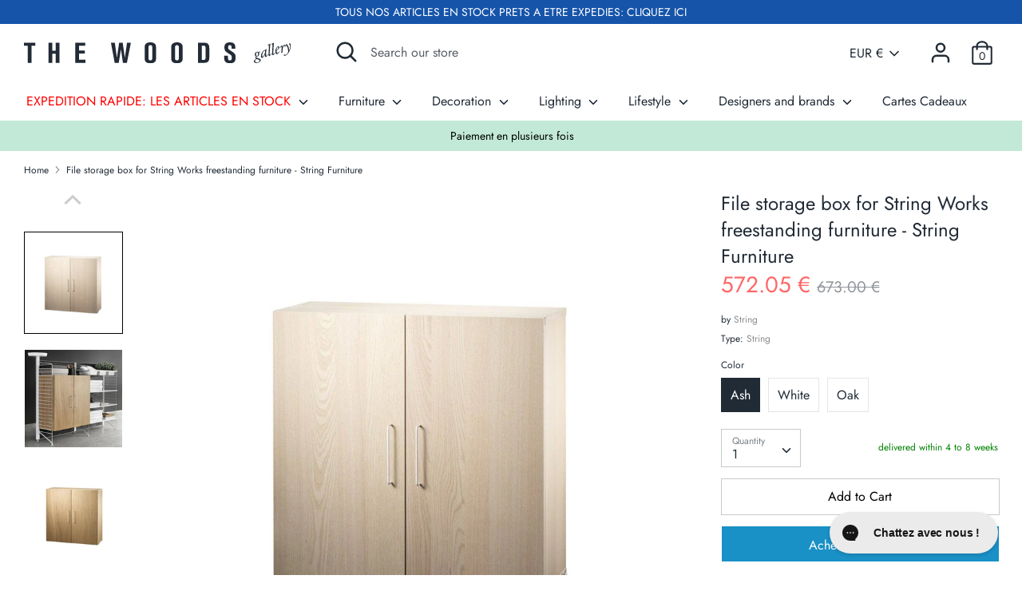

--- FILE ---
content_type: text/html; charset=utf-8
request_url: https://the-woods.fr/en/products/cabinet-classeurs-78-x-30-x-77-cm-string-the-woods-gallery
body_size: 94736
content:
<!doctype html>
<html class="no-js supports-no-cookies" lang="en">
<head>

 


<link rel="preload" as="image" href="//the-woods.fr/cdn/shop/products/Caisson-de-rangement-classeurs-pour-meuble-autoportant-String-Works-String-Furniture-Frene-The-Woods-Gallery_800x.jpg?v=1649448385">




<link rel="preconnect" href="//fonts.shopifycdn.com/" crossorigin>
<link rel="preconnect" href="//cdn.shopify.com/" crossorigin>
<link rel="preconnect" href="//v.shopify.com/" crossorigin>
<link rel="dns-prefetch" href="//the-woods.fr" crossorigin>
<link rel="dns-prefetch" href="//iconic-gallery.myshopify.com" crossorigin>
<link rel="dns-prefetch" href="//cdn.shopify.com" crossorigin>
<link rel="dns-prefetch" href="//v.shopify.com" crossorigin>
<link rel="dns-prefetch" href="//fonts.shopifycdn.com" crossorigin>
 <script>
  YETT_BLACKLIST = [/tidio/,/one/,/judge/,/trustpilot/,/chimpstatic/,/hextom/]
  !function(t,e){"object"==typeof exports&&"undefined"!=typeof module?e(exports):"function"==typeof define&&define.amd?define(["exports"],e):e(t.yett={})}(this,function(t){"use strict";var e={blacklist:window.YETT_BLACKLIST,whitelist:window.YETT_WHITELIST},r={blacklisted:[]},n=function(t,r){return t&&(!r||"javascript/blocked"!==r)&&(!e.blacklist||e.blacklist.some(function(e){return e.test(t)}))&&(!e.whitelist||e.whitelist.every(function(e){return!e.test(t)}))},i=function(t){var r=t.getAttribute("src");return e.blacklist&&e.blacklist.every(function(t){return!t.test(r)})||e.whitelist&&e.whitelist.some(function(t){return t.test(r)})},c=new MutationObserver(function(t){t.forEach(function(t){for(var e=t.addedNodes,i=function(t){var i=e[t];if(1===i.nodeType&&"SCRIPT"===i.tagName){var c=i.src,o=i.type;if(n(c,o)){r.blacklisted.push(i.cloneNode()),i.type="javascript/blocked";i.addEventListener("beforescriptexecute",function t(e){"javascript/blocked"===i.getAttribute("type")&&e.preventDefault(),i.removeEventListener("beforescriptexecute",t)}),i.parentElement.removeChild(i)}}},c=0;c<e.length;c++)i(c)})});c.observe(document.documentElement,{childList:!0,subtree:!0});var o=document.createElement;document.createElement=function(){for(var t=arguments.length,e=Array(t),r=0;r<t;r++)e[r]=arguments[r];if("script"!==e[0].toLowerCase())return o.bind(document).apply(void 0,e);var i=o.bind(document).apply(void 0,e),c=i.setAttribute.bind(i);return Object.defineProperties(i,{src:{get:function(){return i.getAttribute("src")},set:function(t){return n(t,i.type)&&c("type","javascript/blocked"),c("src",t),!0}},type:{set:function(t){var e=n(i.src,i.type)?"javascript/blocked":t;return c("type",e),!0}}}),i.setAttribute=function(t,e){"type"===t||"src"===t?i[t]=e:HTMLScriptElement.prototype.setAttribute.call(i,t,e)},i};var l=function(t){if(Array.isArray(t)){for(var e=0,r=Array(t.length);e<t.length;e++)r[e]=t[e];return r}return Array.from(t)},a=new RegExp("[|\\{}()[\\]^$+*?.]","g");t.unblock=function(){for(var t=arguments.length,n=Array(t),o=0;o<t;o++)n[o]=arguments[o];n.length<1?(e.blacklist=[],e.whitelist=[]):(e.blacklist&&(e.blacklist=e.blacklist.filter(function(t){return n.every(function(e){return!t.test(e)})})),e.whitelist&&(e.whitelist=[].concat(l(e.whitelist),l(n.map(function(t){var r=".*"+t.replace(a,"\\$&")+".*";return e.whitelist.find(function(t){return t.toString()===r.toString()})?null:new RegExp(r)}).filter(Boolean)))));for(var s=document.querySelectorAll('script[type="javascript/blocked"]'),u=0;u<s.length;u++){var p=s[u];i(p)&&(p.type="application/javascript",r.blacklisted.push(p),p.parentElement.removeChild(p))}var d=0;[].concat(l(r.blacklisted)).forEach(function(t,e){if(i(t)){var n=document.createElement("script");n.setAttribute("src",t.src),n.setAttribute("type","application/javascript"),document.head.appendChild(n),r.blacklisted.splice(e-d,1),d++}}),e.blacklist&&e.blacklist.length<1&&c.disconnect()},Object.defineProperty(t,"__esModule",{value:!0})});
</script>
 <script src="https://code.jquery.com/jquery-3.6.0.min.js" integrity="sha256-/xUj+3OJU5yExlq6GSYGSHk7tPXikynS7ogEvDej/m4=" crossorigin="anonymous"></script>
<script src="//the-woods.fr/cdn/shop/t/65/assets/snow.js?v=111603181540343972631733912699" defer="defer"></script>
  <meta name="google-site-verification" content="CncF1zseltI5nxaQeLDiKMnPOyPXBFExdcFtYRXk7WU" />
  <meta name="facebook-domain-verification" content="mhh0bu7ef921faamv1cwgv2iwqf1qe" />
  
  <!-- Google tag (gtag.js) -->
<script async src="https://www.googletagmanager.com/gtag/js?id=G-SV5D9NK4EY"></script>
<script>
  window.dataLayer = window.dataLayer || [];
  function gtag(){dataLayer.push(arguments);}
  gtag('js', new Date());

  gtag('config', 'G-SV5D9NK4EY');
</script>

  


<meta name="description" content="Paiement en 3 ou 4 fois | Expédié en 24h | File storage box for String Works freestanding furniture - String Furniture String Works Storage Cabinet 2 doors - 2 handles - 2 adjustable height shelves...">


<title>File storage box for String Works freestanding furniture - String F...</title>

<!-- secomapp-json-ld -->

<!-- smart-seo-json-ld-store -->
<script type="application/ld+json">
{
   "@context": "http://schema.org",
   "@type": "WebSite",
   "url": "https://the-woods.fr/",
   "potentialAction": {
     "@type": "SearchAction",
     "target": "https://the-woods.fr/search?q={search_term_string}",
     "query-input": "required name=search_term_string"
   }
}
</script>
<script type="application/ld+json">
{
	"@context": "http://schema.org",
	"@type": "Organization",
	"url": "http://the-woods.fr"}
</script>
<!-- End - smart-seo-json-ld-store -->



<!-- secomapp-json-ld-Breadcrumb -->
<script type="application/ld+json">
    {
        "@context": "http://schema.org",
        "@type": "BreadcrumbList",
        "itemListElement": [{
            "@type": "ListItem",
            "position": 1,
            "item": {
                "@type": "Website",
                "@id": "https://the-woods.fr",
                "name": "The Woods Gallery"
            }
        }]

 }
</script><!-- secomapp-json-ld-product -->
<script type="application/ld+json">
    {
        "@context": "http://schema.org/",
        "@type": "Product",
        "gtin13": "7350038272027",
        "productId": "7350038272027",
        "url": "https://the-woods.fr/products/cabinet-classeurs-78-x-30-x-77-cm-string-the-woods-gallery",
        "name": "File storage box for String Works freestanding furniture - String Furniture ",
        "image": "https://the-woods.fr/cdn/shop/products/Caisson-de-rangement-classeurs-pour-meuble-autoportant-String-Works-String-Furniture-Frene-The-Woods-Gallery.jpg?v=1649448385",
        "description": "File storage box for String Works freestanding furniture - String Furniture ",
        "brand": {
            "name": "String"
        },
        "sku": "FC7832-06-1",
        "weight": "28.4kg",
        "offers" : [
            {
                "@type" : "Offer" ,
                "gtin13": "7350038272027",
                "priceCurrency" : "EUR" ,
                "price" : "572.05" ,
                "priceValidUntil": "2026-04-23",
                "availability" : "http://schema.org/InStock" ,
                "itemCondition": "http://schema.org/NewCondition",
                "sku": "FC7832-06-1",
                "name": "Ash",
                "url" : "https://the-woods.fr/en/products/cabinet-classeurs-78-x-30-x-77-cm-string-the-woods-gallery?variant=140126879760",
                "seller" : {
                    "@type" : "Organization",
                    "name" : "The Woods Gallery"
                }
            },
            {
                "@type" : "Offer" ,
                "gtin13": "7350038271518",
                "priceCurrency" : "EUR" ,
                "price" : "503.20" ,
                "priceValidUntil": "2026-04-23",
                "availability" : "http://schema.org/InStock" ,
                "itemCondition": "http://schema.org/NewCondition",
                "sku": "FC7832-12-1",
                "name": "White",
                "url" : "https://the-woods.fr/en/products/cabinet-classeurs-78-x-30-x-77-cm-string-the-woods-gallery?variant=140126912528",
                "seller" : {
                    "@type" : "Organization",
                    "name" : "The Woods Gallery"
                }
            },
            {
                "@type" : "Offer" ,
                "gtin13": "7350038271525",
                "priceCurrency" : "EUR" ,
                "price" : "595.85" ,
                "priceValidUntil": "2026-04-23",
                "availability" : "http://schema.org/InStock" ,
                "itemCondition": "http://schema.org/NewCondition",
                "sku": "FC7832-05-1",
                "name": "Oak",
                "url" : "https://the-woods.fr/en/products/cabinet-classeurs-78-x-30-x-77-cm-string-the-woods-gallery?variant=140126945296",
                "seller" : {
                    "@type" : "Organization",
                    "name" : "The Woods Gallery"
                }
            }
        ]
    }
</script>




<!-- Added by AVADA SEO Suite -->












<meta name="google-site-verification" content="l7Z8SGtX5iBVJHo6dIfqnEFmZFLyb0lT_d_KmGMw6-U" />


<meta name="twitter:image" content="http://the-woods.fr/cdn/shop/products/Caisson-de-rangement-classeurs-pour-meuble-autoportant-String-Works-String-Furniture-Frene-The-Woods-Gallery.jpg?v=1649448385">
    
<script>window.FPConfig = {};window.FPConfig.ignoreKeywords=["/cart","/account"]</script>


<!-- Added by AVADA SEO Suite: Product Structured Data -->
<script type="application/ld+json">{
"@context": "https://schema.org/",
"@type": "Product",
"@id": "21803532304",
"name": "File storage box for String Works freestanding furniture - String Furniture",
"description": "File storage box for String Works freestanding furniture - String Furniture String Works Storage Cabinet 2 doors - 2 handles - 2 adjustable height shelves inside Box adapted to the String Works modular system The box fits into the String Works side uprights (uprights sold separately) Several materials and colors available. Designer: Anna von Schewen - Björn Dahlström Brand: Thong Material: Lacquered MDF, oak plywood, ash - lacquered steel handles Colors: White, ash, oak Dimensions: L 78 cm x Depth 32 cm x H 77 cm Estimated time: 4 to 6 weeks  Learn more about this product Completely modular, the String shelving system offers total freedom to personalize the look, dimensions and functions of your library. The STRING system is made up of two metal uprights (beige, white, gray, black or metal) on which you simply insert wooden shelves (beige, white, gray, black stained ash, ash, oak or walnut). All elements (uprights, shelves, boxes, etc.) are sold separately and are very easy to assemble. You choose the number of uprights, the number and length of the shelves, you can add boxes… No tools are required for assembly and the various elements are packed flat in lightweight packaging that can be transported by car. The shelves and boxes can be arranged freely in the side uprights. You have the choice between several types of shelves: simple shelf (L 58 cm or L 78 cm), magazine rack shelf (L 78 cm) or shelf with 3 integrated bins (L 78 cm). You can also choose a cabinet with sliding doors or with drawers. The shelves and boxes fit easily into the side uprights, without tools. They can be freely arranged at the desired height. They are very easy to assemble and disassemble: you can change their place in the blink of an eye. The steel side uprights attach to the wall at 2 points: top and bottom, screws are provided. To create your String composition, simply purchase at least 2 side uprights. If you want to expand your library, you can add a third or more upright. The String system is demonstrated in our store 22 rue André Del Sarte Paris 18th. We will be happy to help you configure your own shelf: you can visit us or contact us on +33 1 80 50 28 71 from Tuesday to Saturday from 10 a.m. to 7 p.m. or send us an email to contact@the-woods. Fr You can configure your own system online by following this link and order the references you will need on our site: https://stringfurniture.com/build-your-own?room=outdoor  Learn more about the brand Swedish STRING shelves were designed in 1949 by Swedish architect Nisse Strinning. The STRING shelves were first presented in a competition (in which they won first prize) launched by the National Library of Sweden in partnership with the Bonnier publishing house. The challenge at the time was to design a bookcase capable of combining aesthetics, low price and ease of assembly in order to equip the majority of Swedish homes. Crossing the ages, the STRING system has become an icon of Scandinavian design. The minimalist design of the STRING system has not undergone any transformation since 1949 and manufacturing has remained Swedish in their original factory. Functional, modular, simple to assemble, and with a sober aesthetic, it will fit equally well in living rooms, in a bedroom or an office. The String range has been enriched over the years: the shelves and metal uprights have been available in various colors and equipped with new accessories (newspaper racks, folding tables, cabinets with sliding doors, shelves with containers or desk trays). The String Pocket model also appeared (mini wall shelf with three shelves) as a scale model in pop or uniform colors.",
"brand": {
  "@type": "Brand",
  "name": "String"
},
"offers": {
  "@type": "AggregateOffer",
  "offerCount": "3",
  "lowPrice": "503.2",
  "highPrice": "595.85",
  "priceCurrency": "EUR"
},
"image": [
  "https://the-woods.fr/cdn/shop/products/Caisson-de-rangement-classeurs-pour-meuble-autoportant-String-Works-String-Furniture-Frene-The-Woods-Gallery.jpg?v=1649448385",
  "https://the-woods.fr/cdn/shop/products/Caisson-de-rangement-classeurs-pour-meuble-autoportant-String-Works-String-Furniture-Frene-The-Woods-Gallery-2.jpg?v=1739900977",
  "https://the-woods.fr/cdn/shop/products/Caisson-de-rangement-classeurs-pour-meuble-autoportant-String-Works-String-Furniture-Chene-The-Woods-Gallery-3.jpg?v=1766080947",
  "https://the-woods.fr/cdn/shop/products/Caisson-de-rangement-classeurs-pour-meuble-autoportant-String-Works-String-Furniture-Frene-The-Woods-Gallery-4.jpg?v=1676158066",
  "https://the-woods.fr/cdn/shop/products/Caisson-de-rangement-classeurs-pour-meuble-autoportant-String-Works-String-Furniture-Frene-The-Woods-Gallery-5.jpg?v=1739900980",
  "https://the-woods.fr/cdn/shop/products/Caisson-de-rangement-classeurs-pour-meuble-autoportant-String-Works-String-Furniture-Frene-The-Woods-Gallery-6.jpg?v=1739900983",
  "https://the-woods.fr/cdn/shop/products/Caisson-de-rangement-classeurs-pour-meuble-autoportant-String-Works-String-Furniture-Frene-The-Woods-Gallery-7.jpg?v=1739900985",
  "https://the-woods.fr/cdn/shop/products/Caisson-de-rangement-classeurs-pour-meuble-autoportant-String-Works-String-Furniture-Frene-The-Woods-Gallery-8.jpg?v=1739900988",
  "https://the-woods.fr/cdn/shop/products/Caisson-de-rangement-classeurs-pour-meuble-autoportant-String-Works-String-Furniture-Blanc-The-Woods-Gallery-9.jpg?v=1766080952"
],
"releaseDate": "2022-02-17 10:51:05 +0100",
"sku": "FC7832-06-1",
"mpn": "7350038272027"}</script>
<!-- /Added by AVADA SEO Suite --><!-- Added by AVADA SEO Suite: Breadcrumb Structured Data  -->
<script type="application/ld+json">{
  "@context": "https://schema.org",
  "@type": "BreadcrumbList",
  "itemListElement": [{
    "@type": "ListItem",
    "position": 1,
    "name": "Home",
    "item": "https://the-woods.fr"
  }, {
    "@type": "ListItem",
    "position": 2,
    "name": "File storage box for String Works freestanding furniture - String Furniture",
    "item": "https://the-woods.fr/en/products/cabinet-classeurs-78-x-30-x-77-cm-string-the-woods-gallery"
  }]
}
</script>
<!-- Added by AVADA SEO Suite -->


<!-- /Added by AVADA SEO Suite -->

  <!-- Boost v1.5.1 -->
  <meta charset="utf-8">
  <meta http-equiv="X-UA-Compatible" content="IE=edge">
  <meta name="viewport" content="width=device-width,initial-scale=1">
  <meta name="theme-color" content="">
  <link rel="canonical" href="https://the-woods.fr/en/products/cabinet-classeurs-78-x-30-x-77-cm-string-the-woods-gallery">
  <meta name="google-site-verification" content="l7Z8SGtX5iBVJHo6dIfqnEFmZFLyb0lT_d_KmGMw6-U" />
  
  
    <link rel="shortcut icon" href="//the-woods.fr/cdn/shop/files/favicone3_32x32.png?v=1613546709" type="image/png">
  

  
   

  

  




<meta property="og:site_name" content="The Woods Gallery">
<meta property="og:url" content="https://the-woods.fr/en/products/cabinet-classeurs-78-x-30-x-77-cm-string-the-woods-gallery">
<meta property="og:title" content="File storage box for String Works freestanding furniture - String Furniture ">
<meta property="og:type" content="product">
<meta property="og:description" content="⚡️ Paiement en 3x ou 4x ⚡️ Expédié en 24h ⚡️ Livraison International ⚡️ Achetez des produits de String pour String chez The Woods Gallery 😍">

  <meta property="og:price:amount" content="503.20">
  <meta property="og:price:currency" content="EUR">

<meta property="og:image" content="http://the-woods.fr/cdn/shop/products/Caisson-de-rangement-classeurs-pour-meuble-autoportant-String-Works-String-Furniture-Frene-The-Woods-Gallery_1200x1200.jpg?v=1649448385"><meta property="og:image" content="http://the-woods.fr/cdn/shop/products/Caisson-de-rangement-classeurs-pour-meuble-autoportant-String-Works-String-Furniture-Frene-The-Woods-Gallery-2_1200x1200.jpg?v=1739900977"><meta property="og:image" content="http://the-woods.fr/cdn/shop/products/Caisson-de-rangement-classeurs-pour-meuble-autoportant-String-Works-String-Furniture-Chene-The-Woods-Gallery-3_1200x1200.jpg?v=1766080947">
<meta property="og:image:secure_url" content="https://the-woods.fr/cdn/shop/products/Caisson-de-rangement-classeurs-pour-meuble-autoportant-String-Works-String-Furniture-Frene-The-Woods-Gallery_1200x1200.jpg?v=1649448385"><meta property="og:image:secure_url" content="https://the-woods.fr/cdn/shop/products/Caisson-de-rangement-classeurs-pour-meuble-autoportant-String-Works-String-Furniture-Frene-The-Woods-Gallery-2_1200x1200.jpg?v=1739900977"><meta property="og:image:secure_url" content="https://the-woods.fr/cdn/shop/products/Caisson-de-rangement-classeurs-pour-meuble-autoportant-String-Works-String-Furniture-Chene-The-Woods-Gallery-3_1200x1200.jpg?v=1766080947">


<meta name="twitter:card" content="summary_large_image">
<meta name="twitter:title" content="File storage box for String Works freestanding furniture - String Furniture ">
<meta name="twitter:description" content="⚡️ Paiement en 3x ou 4x ⚡️ Expédié en 24h ⚡️ Livraison International ⚡️ Achetez des produits de String pour String chez The Woods Gallery 😍">


  <link href="//the-woods.fr/cdn/shop/t/65/assets/theme.scss.css?v=110401680133251610701763732110" rel="stylesheet" type="text/css" media="all" />
	<link href="//the-woods.fr/cdn/shop/t/65/assets/globo_updated.css?v=23076766248893021261733912699" rel="stylesheet" type="text/css" media="all" />
  <script>
    document.documentElement.className = document.documentElement.className.replace('no-js', 'js');

    window.theme = {
      strings: {
        "addToCart": "Add to Cart",
        "soldOut": "Sold Out",
        "unavailable": "Unavailable",
        "addressError": "Error looking up that address",
        "addressNoResults": "No results for that address",
        "addressQueryLimit": "You have exceeded the Google API usage limit. Consider upgrading to a \u003ca href=\"https:\/\/developers.google.com\/maps\/premium\/usage-limits\"\u003ePremium Plan\u003c\/a\u003e.",
        "authError": "There was a problem authenticating your Google Maps API Key.",
        "addingToCart": "Adding",
        "addedToCart": "Added",
        "addedToCartPopupTitle": "Added:",
        "addedToCartPopupItems": "Items",
        "addedToCartPopupSubtotal": "Subtotal",
        "addedToCartPopupGoToCart": "Checkout",
        "cartTermsNotChecked": "You must agree to the terms and conditions before continuing.",
        "searchLoading": "Loading",
        "searchMoreResults": "See all results",
        "searchNoResults": "No results",
        "priceFrom": "From",
        "quantityTooHigh": "You can only have {{ quantity }} in your cart",
        "onSale": "On Sale",
        "soldOut": "Sold Out",
        "unitPriceSeparator": " \/ ",
        "close": "Close",
        "cart_shipping_calculator_hide_calculator": "Hide shipping calculator",
        "cart_shipping_calculator_title": "Get shipping estimates",
        "cart_general_hide_note": "Hide instructions for seller",
        "cart_general_show_note": "Add instructions for seller",
        "show_more": "Lire plus",
        "show_less": "Lire moins",
        "gt_translate_keys": ["addToCart","soldOut","unavailable","addingToCart","addedToCart","show_more","show_less"]
      },
      moneyFormat: "{{ amount }} €",
      routes: {
        account_login_url: 'https://the-woods.fr/customer_authentication/redirect?locale=en&region_country=FR',
        account_register_url: 'https://account.the-woods.fr?locale=en',
        account_addresses_url: '/en/account/addresses',
        search_url: '/en/search',
        cart_url: '/en/cart',
        cart_add_url: '/en/cart/add',
        cart_change_url: '/en/cart/change',
        product_recommendations_url: '/en/recommendations/products'
      }
    };
  </script>

  

  <!--[if (gt IE 9)|!(IE)]><!--><script src="//the-woods.fr/cdn/shop/t/65/assets/vendor.js?v=56813147349494238611733912699" defer="defer"></script><!--<![endif]-->
  <!--[if lt IE 9]><script src="//the-woods.fr/cdn/shop/t/65/assets/vendor.js?v=56813147349494238611733912699"></script><![endif]-->

  <!--[if (gt IE 9)|!(IE)]><!--><script src="//the-woods.fr/cdn/shop/t/65/assets/theme.js?v=17151631424038317641733912699" defer="defer"></script><!--<![endif]-->
  <!--[if lt IE 9]><script src="//the-woods.fr/cdn/shop/t/65/assets/theme.js?v=17151631424038317641733912699"></script><![endif]-->

  <script src="https://a.klaviyo.com/media/js/onsite/onsite.js"></script>
<script>
    var klaviyo = klaviyo || [];
    klaviyo.init({
      account: "VSRwAY",
      platform: "shopify"
    });
    klaviyo.enable("backinstock",{ 
    trigger: {
      product_page_text: "M'avertir du retour en stock",
      product_page_class: "btn",
      product_page_text_align: "center",
      product_page_margin: "0px",
      replace_anchor: false
    },
    modal: {
     headline: "{product_name}",
     body_content: "Inscrivez-vous pour recevoir une notification lorsque cet article sera de nouveau en stock.",
     email_field_label: "Email",
     button_label: "M'avertir du retour en stock",
     subscription_success_label: "Merci ! Vous recevrez un mail dès que l'article sera a nouveau en stock.",
     footer_content: '',
     additional_styles: "@import url('https://fonts.googleapis.com/css?family=Helvetica+Neue');",
     drop_background_color: "#000",
     background_color: "#fff",
     text_color: "#222",
     button_text_color: "#fff",
     button_background_color: "#439fdb",
     close_button_color: "#ccc",
     error_background_color: "#fcd6d7",
     error_text_color: "#C72E2F",
     success_background_color: "#d3efcd",
     success_text_color: "#1B9500"
    }
  });
</script>
   
  
<script>window.performance && window.performance.mark && window.performance.mark('shopify.content_for_header.start');</script><meta id="shopify-digital-wallet" name="shopify-digital-wallet" content="/15882287/digital_wallets/dialog">
<meta name="shopify-checkout-api-token" content="7c8aa0b9df4a1bec94ff9667cfdccb0d">
<meta id="in-context-paypal-metadata" data-shop-id="15882287" data-venmo-supported="false" data-environment="production" data-locale="en_US" data-paypal-v4="true" data-currency="EUR">
<link rel="alternate" hreflang="x-default" href="https://the-woods.fr/products/cabinet-classeurs-78-x-30-x-77-cm-string-the-woods-gallery">
<link rel="alternate" hreflang="fr" href="https://the-woods.fr/products/cabinet-classeurs-78-x-30-x-77-cm-string-the-woods-gallery">
<link rel="alternate" hreflang="en" href="https://the-woods.fr/en/products/cabinet-classeurs-78-x-30-x-77-cm-string-the-woods-gallery">
<link rel="alternate" type="application/json+oembed" href="https://the-woods.fr/en/products/cabinet-classeurs-78-x-30-x-77-cm-string-the-woods-gallery.oembed">
<script async="async" src="/checkouts/internal/preloads.js?locale=en-FR"></script>
<link rel="preconnect" href="https://shop.app" crossorigin="anonymous">
<script async="async" src="https://shop.app/checkouts/internal/preloads.js?locale=en-FR&shop_id=15882287" crossorigin="anonymous"></script>
<script id="apple-pay-shop-capabilities" type="application/json">{"shopId":15882287,"countryCode":"FR","currencyCode":"EUR","merchantCapabilities":["supports3DS"],"merchantId":"gid:\/\/shopify\/Shop\/15882287","merchantName":"The Woods Gallery","requiredBillingContactFields":["postalAddress","email","phone"],"requiredShippingContactFields":["postalAddress","email","phone"],"shippingType":"shipping","supportedNetworks":["visa","masterCard","maestro"],"total":{"type":"pending","label":"The Woods Gallery","amount":"1.00"},"shopifyPaymentsEnabled":true,"supportsSubscriptions":true}</script>
<script id="shopify-features" type="application/json">{"accessToken":"7c8aa0b9df4a1bec94ff9667cfdccb0d","betas":["rich-media-storefront-analytics"],"domain":"the-woods.fr","predictiveSearch":true,"shopId":15882287,"locale":"en"}</script>
<script>var Shopify = Shopify || {};
Shopify.shop = "iconic-gallery.myshopify.com";
Shopify.locale = "en";
Shopify.currency = {"active":"EUR","rate":"1.0"};
Shopify.country = "FR";
Shopify.theme = {"name":"MeroxIO || Request a Quote","id":175458615622,"schema_name":"Boost","schema_version":"1.5.1","theme_store_id":863,"role":"main"};
Shopify.theme.handle = "null";
Shopify.theme.style = {"id":null,"handle":null};
Shopify.cdnHost = "the-woods.fr/cdn";
Shopify.routes = Shopify.routes || {};
Shopify.routes.root = "/en/";</script>
<script type="module">!function(o){(o.Shopify=o.Shopify||{}).modules=!0}(window);</script>
<script>!function(o){function n(){var o=[];function n(){o.push(Array.prototype.slice.apply(arguments))}return n.q=o,n}var t=o.Shopify=o.Shopify||{};t.loadFeatures=n(),t.autoloadFeatures=n()}(window);</script>
<script>
  window.ShopifyPay = window.ShopifyPay || {};
  window.ShopifyPay.apiHost = "shop.app\/pay";
  window.ShopifyPay.redirectState = null;
</script>
<script id="shop-js-analytics" type="application/json">{"pageType":"product"}</script>
<script defer="defer" async type="module" src="//the-woods.fr/cdn/shopifycloud/shop-js/modules/v2/client.init-shop-cart-sync_BT-GjEfc.en.esm.js"></script>
<script defer="defer" async type="module" src="//the-woods.fr/cdn/shopifycloud/shop-js/modules/v2/chunk.common_D58fp_Oc.esm.js"></script>
<script defer="defer" async type="module" src="//the-woods.fr/cdn/shopifycloud/shop-js/modules/v2/chunk.modal_xMitdFEc.esm.js"></script>
<script type="module">
  await import("//the-woods.fr/cdn/shopifycloud/shop-js/modules/v2/client.init-shop-cart-sync_BT-GjEfc.en.esm.js");
await import("//the-woods.fr/cdn/shopifycloud/shop-js/modules/v2/chunk.common_D58fp_Oc.esm.js");
await import("//the-woods.fr/cdn/shopifycloud/shop-js/modules/v2/chunk.modal_xMitdFEc.esm.js");

  window.Shopify.SignInWithShop?.initShopCartSync?.({"fedCMEnabled":true,"windoidEnabled":true});

</script>
<script>
  window.Shopify = window.Shopify || {};
  if (!window.Shopify.featureAssets) window.Shopify.featureAssets = {};
  window.Shopify.featureAssets['shop-js'] = {"shop-cart-sync":["modules/v2/client.shop-cart-sync_DZOKe7Ll.en.esm.js","modules/v2/chunk.common_D58fp_Oc.esm.js","modules/v2/chunk.modal_xMitdFEc.esm.js"],"init-fed-cm":["modules/v2/client.init-fed-cm_B6oLuCjv.en.esm.js","modules/v2/chunk.common_D58fp_Oc.esm.js","modules/v2/chunk.modal_xMitdFEc.esm.js"],"shop-cash-offers":["modules/v2/client.shop-cash-offers_D2sdYoxE.en.esm.js","modules/v2/chunk.common_D58fp_Oc.esm.js","modules/v2/chunk.modal_xMitdFEc.esm.js"],"shop-login-button":["modules/v2/client.shop-login-button_QeVjl5Y3.en.esm.js","modules/v2/chunk.common_D58fp_Oc.esm.js","modules/v2/chunk.modal_xMitdFEc.esm.js"],"pay-button":["modules/v2/client.pay-button_DXTOsIq6.en.esm.js","modules/v2/chunk.common_D58fp_Oc.esm.js","modules/v2/chunk.modal_xMitdFEc.esm.js"],"shop-button":["modules/v2/client.shop-button_DQZHx9pm.en.esm.js","modules/v2/chunk.common_D58fp_Oc.esm.js","modules/v2/chunk.modal_xMitdFEc.esm.js"],"avatar":["modules/v2/client.avatar_BTnouDA3.en.esm.js"],"init-windoid":["modules/v2/client.init-windoid_CR1B-cfM.en.esm.js","modules/v2/chunk.common_D58fp_Oc.esm.js","modules/v2/chunk.modal_xMitdFEc.esm.js"],"init-shop-for-new-customer-accounts":["modules/v2/client.init-shop-for-new-customer-accounts_C_vY_xzh.en.esm.js","modules/v2/client.shop-login-button_QeVjl5Y3.en.esm.js","modules/v2/chunk.common_D58fp_Oc.esm.js","modules/v2/chunk.modal_xMitdFEc.esm.js"],"init-shop-email-lookup-coordinator":["modules/v2/client.init-shop-email-lookup-coordinator_BI7n9ZSv.en.esm.js","modules/v2/chunk.common_D58fp_Oc.esm.js","modules/v2/chunk.modal_xMitdFEc.esm.js"],"init-shop-cart-sync":["modules/v2/client.init-shop-cart-sync_BT-GjEfc.en.esm.js","modules/v2/chunk.common_D58fp_Oc.esm.js","modules/v2/chunk.modal_xMitdFEc.esm.js"],"shop-toast-manager":["modules/v2/client.shop-toast-manager_DiYdP3xc.en.esm.js","modules/v2/chunk.common_D58fp_Oc.esm.js","modules/v2/chunk.modal_xMitdFEc.esm.js"],"init-customer-accounts":["modules/v2/client.init-customer-accounts_D9ZNqS-Q.en.esm.js","modules/v2/client.shop-login-button_QeVjl5Y3.en.esm.js","modules/v2/chunk.common_D58fp_Oc.esm.js","modules/v2/chunk.modal_xMitdFEc.esm.js"],"init-customer-accounts-sign-up":["modules/v2/client.init-customer-accounts-sign-up_iGw4briv.en.esm.js","modules/v2/client.shop-login-button_QeVjl5Y3.en.esm.js","modules/v2/chunk.common_D58fp_Oc.esm.js","modules/v2/chunk.modal_xMitdFEc.esm.js"],"shop-follow-button":["modules/v2/client.shop-follow-button_CqMgW2wH.en.esm.js","modules/v2/chunk.common_D58fp_Oc.esm.js","modules/v2/chunk.modal_xMitdFEc.esm.js"],"checkout-modal":["modules/v2/client.checkout-modal_xHeaAweL.en.esm.js","modules/v2/chunk.common_D58fp_Oc.esm.js","modules/v2/chunk.modal_xMitdFEc.esm.js"],"shop-login":["modules/v2/client.shop-login_D91U-Q7h.en.esm.js","modules/v2/chunk.common_D58fp_Oc.esm.js","modules/v2/chunk.modal_xMitdFEc.esm.js"],"lead-capture":["modules/v2/client.lead-capture_BJmE1dJe.en.esm.js","modules/v2/chunk.common_D58fp_Oc.esm.js","modules/v2/chunk.modal_xMitdFEc.esm.js"],"payment-terms":["modules/v2/client.payment-terms_Ci9AEqFq.en.esm.js","modules/v2/chunk.common_D58fp_Oc.esm.js","modules/v2/chunk.modal_xMitdFEc.esm.js"]};
</script>
<script>(function() {
  var isLoaded = false;
  function asyncLoad() {
    if (isLoaded) return;
    isLoaded = true;
    var urls = ["https:\/\/d1owz8ug8bf83z.cloudfront.net\/laundry-symbols\/\/js\/pdfgenerator.js?shop=iconic-gallery.myshopify.com","https:\/\/cdn.shopify.com\/s\/files\/1\/1588\/2287\/t\/50\/assets\/globo.filter.init.js?shop=iconic-gallery.myshopify.com","https:\/\/cdn1.avada.io\/flying-pages\/module.js?shop=iconic-gallery.myshopify.com","https:\/\/d1owz8ug8bf83z.cloudfront.net\/laundry-symbols\/\/js\/pdfgenerator.js?shop=iconic-gallery.myshopify.com","https:\/\/cdn.shopify.com\/s\/files\/1\/0184\/4255\/1360\/files\/quicklink.min.js?v=1599724333\u0026shop=iconic-gallery.myshopify.com","https:\/\/www.pxucdn.com\/apps\/uso.js?shop=iconic-gallery.myshopify.com","https:\/\/swymv3free-01.azureedge.net\/code\/swym-shopify.js?shop=iconic-gallery.myshopify.com","https:\/\/seo.apps.avada.io\/avada-seo-installed.js?shop=iconic-gallery.myshopify.com","https:\/\/edt.uppercommerce.com\/js\/estimate.js?v=1699906162\u0026shop=iconic-gallery.myshopify.com","https:\/\/packlink-spf-pro.appspot.com\/platform\/PRO\/checkout\/thankYouScript?v=7\u0026shop=iconic-gallery.myshopify.com","https:\/\/tools.luckyorange.com\/core\/lo.js?site-id=0b82d977\u0026shop=iconic-gallery.myshopify.com","\/\/cdn.shopify.com\/proxy\/9b9a1d1618401a390cb226ac7ad13bc53fc26d95ed050c99306b30a2ac7bf441\/contact.gorgias.help\/api\/contact-forms\/replace-mailto-script.js?t=1717508508875\u0026shopName=iconic-gallery\u0026shop=iconic-gallery.myshopify.com\u0026sp-cache-control=cHVibGljLCBtYXgtYWdlPTkwMA","https:\/\/config.gorgias.chat\/bundle-loader\/01HHKV9H09Q5ZHMDV5XX7F3PAP?source=shopify1click\u0026shop=iconic-gallery.myshopify.com","https:\/\/widget.trustpilot.com\/bootstrap\/v5\/tp.widget.sync.bootstrap.min.js?shop=iconic-gallery.myshopify.com","https:\/\/ecommplugins-scripts.trustpilot.com\/v2.1\/js\/header.min.js?settings=eyJrZXkiOiI5bVQ2Z21ha1pUTnBaVUd5IiwicyI6InNrdSJ9\u0026shop=iconic-gallery.myshopify.com","https:\/\/ecommplugins-scripts.trustpilot.com\/v2.1\/js\/success.min.js?settings=eyJrZXkiOiI5bVQ2Z21ha1pUTnBaVUd5IiwicyI6InNrdSIsInQiOlsib3JkZXJzL3BhaWQiLCJ0cnVzdHBpbG90T3JkZXJDb25maXJtZWQiXSwidiI6IiIsImEiOiJTaG9waWZ5LTIwMjEtMDQifQ==\u0026shop=iconic-gallery.myshopify.com","https:\/\/ecommplugins-trustboxsettings.trustpilot.com\/iconic-gallery.myshopify.com.js?settings=1739522840279\u0026shop=iconic-gallery.myshopify.com","https:\/\/cdn.hextom.com\/js\/freeshippingbar.js?shop=iconic-gallery.myshopify.com","https:\/\/s1.staq-cdn.com\/grow\/api\/js\/15882287\/main.js?sId=15882287\u0026v=1F1RG71WPIYFEKMW2BV2SARK\u0026shop=iconic-gallery.myshopify.com","https:\/\/cdn.9gtb.com\/loader.js?g_cvt_id=c4926048-c138-4054-afe0-d7f6e9438f35\u0026shop=iconic-gallery.myshopify.com"];
    for (var i = 0; i < urls.length; i++) {
      var s = document.createElement('script');
      s.type = 'text/javascript';
      s.async = true;
      s.src = urls[i];
      var x = document.getElementsByTagName('script')[0];
      x.parentNode.insertBefore(s, x);
    }
  };
  if(window.attachEvent) {
    window.attachEvent('onload', asyncLoad);
  } else {
    window.addEventListener('load', asyncLoad, false);
  }
})();</script>
<script id="__st">var __st={"a":15882287,"offset":3600,"reqid":"26562833-9208-48b0-9256-25b186573c5c-1769160408","pageurl":"the-woods.fr\/en\/products\/cabinet-classeurs-78-x-30-x-77-cm-string-the-woods-gallery","u":"13f02c923a78","p":"product","rtyp":"product","rid":21803532304};</script>
<script>window.ShopifyPaypalV4VisibilityTracking = true;</script>
<script id="captcha-bootstrap">!function(){'use strict';const t='contact',e='account',n='new_comment',o=[[t,t],['blogs',n],['comments',n],[t,'customer']],c=[[e,'customer_login'],[e,'guest_login'],[e,'recover_customer_password'],[e,'create_customer']],r=t=>t.map((([t,e])=>`form[action*='/${t}']:not([data-nocaptcha='true']) input[name='form_type'][value='${e}']`)).join(','),a=t=>()=>t?[...document.querySelectorAll(t)].map((t=>t.form)):[];function s(){const t=[...o],e=r(t);return a(e)}const i='password',u='form_key',d=['recaptcha-v3-token','g-recaptcha-response','h-captcha-response',i],f=()=>{try{return window.sessionStorage}catch{return}},m='__shopify_v',_=t=>t.elements[u];function p(t,e,n=!1){try{const o=window.sessionStorage,c=JSON.parse(o.getItem(e)),{data:r}=function(t){const{data:e,action:n}=t;return t[m]||n?{data:e,action:n}:{data:t,action:n}}(c);for(const[e,n]of Object.entries(r))t.elements[e]&&(t.elements[e].value=n);n&&o.removeItem(e)}catch(o){console.error('form repopulation failed',{error:o})}}const l='form_type',E='cptcha';function T(t){t.dataset[E]=!0}const w=window,h=w.document,L='Shopify',v='ce_forms',y='captcha';let A=!1;((t,e)=>{const n=(g='f06e6c50-85a8-45c8-87d0-21a2b65856fe',I='https://cdn.shopify.com/shopifycloud/storefront-forms-hcaptcha/ce_storefront_forms_captcha_hcaptcha.v1.5.2.iife.js',D={infoText:'Protected by hCaptcha',privacyText:'Privacy',termsText:'Terms'},(t,e,n)=>{const o=w[L][v],c=o.bindForm;if(c)return c(t,g,e,D).then(n);var r;o.q.push([[t,g,e,D],n]),r=I,A||(h.body.append(Object.assign(h.createElement('script'),{id:'captcha-provider',async:!0,src:r})),A=!0)});var g,I,D;w[L]=w[L]||{},w[L][v]=w[L][v]||{},w[L][v].q=[],w[L][y]=w[L][y]||{},w[L][y].protect=function(t,e){n(t,void 0,e),T(t)},Object.freeze(w[L][y]),function(t,e,n,w,h,L){const[v,y,A,g]=function(t,e,n){const i=e?o:[],u=t?c:[],d=[...i,...u],f=r(d),m=r(i),_=r(d.filter((([t,e])=>n.includes(e))));return[a(f),a(m),a(_),s()]}(w,h,L),I=t=>{const e=t.target;return e instanceof HTMLFormElement?e:e&&e.form},D=t=>v().includes(t);t.addEventListener('submit',(t=>{const e=I(t);if(!e)return;const n=D(e)&&!e.dataset.hcaptchaBound&&!e.dataset.recaptchaBound,o=_(e),c=g().includes(e)&&(!o||!o.value);(n||c)&&t.preventDefault(),c&&!n&&(function(t){try{if(!f())return;!function(t){const e=f();if(!e)return;const n=_(t);if(!n)return;const o=n.value;o&&e.removeItem(o)}(t);const e=Array.from(Array(32),(()=>Math.random().toString(36)[2])).join('');!function(t,e){_(t)||t.append(Object.assign(document.createElement('input'),{type:'hidden',name:u})),t.elements[u].value=e}(t,e),function(t,e){const n=f();if(!n)return;const o=[...t.querySelectorAll(`input[type='${i}']`)].map((({name:t})=>t)),c=[...d,...o],r={};for(const[a,s]of new FormData(t).entries())c.includes(a)||(r[a]=s);n.setItem(e,JSON.stringify({[m]:1,action:t.action,data:r}))}(t,e)}catch(e){console.error('failed to persist form',e)}}(e),e.submit())}));const S=(t,e)=>{t&&!t.dataset[E]&&(n(t,e.some((e=>e===t))),T(t))};for(const o of['focusin','change'])t.addEventListener(o,(t=>{const e=I(t);D(e)&&S(e,y())}));const B=e.get('form_key'),M=e.get(l),P=B&&M;t.addEventListener('DOMContentLoaded',(()=>{const t=y();if(P)for(const e of t)e.elements[l].value===M&&p(e,B);[...new Set([...A(),...v().filter((t=>'true'===t.dataset.shopifyCaptcha))])].forEach((e=>S(e,t)))}))}(h,new URLSearchParams(w.location.search),n,t,e,['guest_login'])})(!0,!0)}();</script>
<script integrity="sha256-4kQ18oKyAcykRKYeNunJcIwy7WH5gtpwJnB7kiuLZ1E=" data-source-attribution="shopify.loadfeatures" defer="defer" src="//the-woods.fr/cdn/shopifycloud/storefront/assets/storefront/load_feature-a0a9edcb.js" crossorigin="anonymous"></script>
<script crossorigin="anonymous" defer="defer" src="//the-woods.fr/cdn/shopifycloud/storefront/assets/shopify_pay/storefront-65b4c6d7.js?v=20250812"></script>
<script data-source-attribution="shopify.dynamic_checkout.dynamic.init">var Shopify=Shopify||{};Shopify.PaymentButton=Shopify.PaymentButton||{isStorefrontPortableWallets:!0,init:function(){window.Shopify.PaymentButton.init=function(){};var t=document.createElement("script");t.src="https://the-woods.fr/cdn/shopifycloud/portable-wallets/latest/portable-wallets.en.js",t.type="module",document.head.appendChild(t)}};
</script>
<script data-source-attribution="shopify.dynamic_checkout.buyer_consent">
  function portableWalletsHideBuyerConsent(e){var t=document.getElementById("shopify-buyer-consent"),n=document.getElementById("shopify-subscription-policy-button");t&&n&&(t.classList.add("hidden"),t.setAttribute("aria-hidden","true"),n.removeEventListener("click",e))}function portableWalletsShowBuyerConsent(e){var t=document.getElementById("shopify-buyer-consent"),n=document.getElementById("shopify-subscription-policy-button");t&&n&&(t.classList.remove("hidden"),t.removeAttribute("aria-hidden"),n.addEventListener("click",e))}window.Shopify?.PaymentButton&&(window.Shopify.PaymentButton.hideBuyerConsent=portableWalletsHideBuyerConsent,window.Shopify.PaymentButton.showBuyerConsent=portableWalletsShowBuyerConsent);
</script>
<script data-source-attribution="shopify.dynamic_checkout.cart.bootstrap">document.addEventListener("DOMContentLoaded",(function(){function t(){return document.querySelector("shopify-accelerated-checkout-cart, shopify-accelerated-checkout")}if(t())Shopify.PaymentButton.init();else{new MutationObserver((function(e,n){t()&&(Shopify.PaymentButton.init(),n.disconnect())})).observe(document.body,{childList:!0,subtree:!0})}}));
</script>
<link id="shopify-accelerated-checkout-styles" rel="stylesheet" media="screen" href="https://the-woods.fr/cdn/shopifycloud/portable-wallets/latest/accelerated-checkout-backwards-compat.css" crossorigin="anonymous">
<style id="shopify-accelerated-checkout-cart">
        #shopify-buyer-consent {
  margin-top: 1em;
  display: inline-block;
  width: 100%;
}

#shopify-buyer-consent.hidden {
  display: none;
}

#shopify-subscription-policy-button {
  background: none;
  border: none;
  padding: 0;
  text-decoration: underline;
  font-size: inherit;
  cursor: pointer;
}

#shopify-subscription-policy-button::before {
  box-shadow: none;
}

      </style>
<script id="sections-script" data-sections="product-recommendations" defer="defer" src="//the-woods.fr/cdn/shop/t/65/compiled_assets/scripts.js?v=80644"></script>
<script>window.performance && window.performance.mark && window.performance.mark('shopify.content_for_header.end');</script>
 

<script>window.__pagefly_analytics_settings__={"acceptTracking":false};</script>
 <script type="application/ld+json" class="richsnippets">
          {
            "@context": "https://schema.org",
            "@id": "https:\/\/the-woods.fr\/en\/products\/cabinet-classeurs-78-x-30-x-77-cm-string-the-woods-gallery#product",
            "@type": "Product",
            "brand": {
              "@type": "Brand",
              "name": "String"
            },
            "sku":"FC7832-06-1",
            "mpn":"7350038272027",
            "description": "File storage box for String Works freestanding furniture - String Furniture\n\n String Works Storage Cabinet 2 doors - 2 handles - 2 adjustable height shelves inside Box adapted to the String Works modular system The box fits into the String Works side uprights (uprights sold separately) Several materials and colors available.\n\n Designer: Anna von Schewen - Björn Dahlström Brand: Thong Material: Lacquered MDF, oak plywood, ash - lacquered steel handles Colors: White, ash, oak Dimensions: L 78 cm x Depth 32 cm x H 77 cm\n\n Estimated time: 4 to 6 weeks \n\n\n\n Learn more about this product\n\n Completely modular, the String shelving system offers total freedom to personalize the look, dimensions and functions of your library.\n\n The STRING system is made up of two metal uprights (beige, white, gray, black or metal) on which you simply insert wooden shelves (beige, white, gray, black stained ash, ash, oak or walnut).\n\n All elements (uprights, shelves, boxes, etc.) are sold separately and are very easy to assemble. You choose the number of uprights, the number and length of the shelves, you can add boxes… No tools are required for assembly and the various elements are packed flat in lightweight packaging that can be transported by car. The shelves and boxes can be arranged freely in the side uprights. You have the choice between several types of shelves: simple shelf (L 58 cm or L 78 cm), magazine rack shelf (L 78 cm) or shelf with 3 integrated bins (L 78 cm). You can also choose a cabinet with sliding doors or with drawers. The shelves and boxes fit easily into the side uprights, without tools. They can be freely arranged at the desired height. They are very easy to assemble and disassemble: you can change their place in the blink of an eye. The steel side uprights attach to the wall at 2 points: top and bottom, screws are provided. To create your String composition, simply purchase at least 2 side uprights. If you want to expand your library, you can add a third or more upright.\n\n\n\n The String system is demonstrated in our store 22 rue André Del Sarte Paris 18th. We will be happy to help you configure your own shelf: you can visit us or contact us on +33 1 80 50 28 71 from Tuesday to Saturday from 10 a.m. to 7 p.m. or send us an email to contact@the-woods. Fr\n\n You can configure your own system online by following this link and order the references you will need on our site:\n\n https:\/\/stringfurniture.com\/build-your-own?room=outdoor \n\n\n\n\n Learn more about the brand\n\n Swedish STRING shelves were designed in 1949 by Swedish architect Nisse Strinning.\n\n The STRING shelves were first presented in a competition (in which they won first prize) launched by the National Library of Sweden in partnership with the Bonnier publishing house. The challenge at the time was to design a bookcase capable of combining aesthetics, low price and ease of assembly in order to equip the majority of Swedish homes. Crossing the ages, the STRING system has become an icon of Scandinavian design. The minimalist design of the STRING system has not undergone any transformation since 1949 and manufacturing has remained Swedish in their original factory.\n\n Functional, modular, simple to assemble, and with a sober aesthetic, it will fit equally well in living rooms, in a bedroom or an office. The String range has been enriched over the years: the shelves and metal uprights have been available in various colors and equipped with new accessories (newspaper racks, folding tables, cabinets with sliding doors, shelves with containers or desk trays). The String Pocket model also appeared (mini wall shelf with three shelves) as a scale model in pop or uniform colors. \n\n\n\n\n\n",
            "url": "https:\/\/the-woods.fr\/en\/products\/cabinet-classeurs-78-x-30-x-77-cm-string-the-woods-gallery",
            "name": "File storage box for String Works freestanding furniture - String Furniture ","image": [
                "https://the-woods.fr/cdn/shop/products/Caisson-de-rangement-classeurs-pour-meuble-autoportant-String-Works-String-Furniture-Frene-The-Woods-Gallery_1200x.jpg?v=1649448385",
                "https://the-woods.fr/cdn/shop/products/Caisson-de-rangement-classeurs-pour-meuble-autoportant-String-Works-String-Furniture-Frene-The-Woods-Gallery_1024x1024.jpg?v=1649448385",
                "https://the-woods.fr/cdn/shop/products/Caisson-de-rangement-classeurs-pour-meuble-autoportant-String-Works-String-Furniture-Frene-The-Woods-Gallery_768x768.jpg?v=1649448385"
            ],
            "itemCondition": "http://schema.org/NewCondition",
              "offers" : [
              {
                  "@type" : "Offer" ,
                  "priceCurrency" : "EUR",
                  
				  
                  "price" : "572.05",
                  
                  "priceValidUntil": "2026-04-23",
                  
                  "availability" : "http://schema.org/InStock",
                  
                  
                  "itemCondition": "http://schema.org/NewCondition",
                  

                  "sku": "FC7832-06-1",

                  "name": "Ash" ,"url" : "https://the-woods.fr/en/products/cabinet-classeurs-78-x-30-x-77-cm-string-the-woods-gallery?variant=140126879760" ,
                  "seller" : {
                      "@type" : "Organization" ,
                      "name" : "The Woods Gallery"
                  }
              },
              {
                  "@type" : "Offer" ,
                  "priceCurrency" : "EUR",
                  
				  
                  "price" : "503.2",
                  
                  "priceValidUntil": "2026-04-23",
                  
                  "availability" : "http://schema.org/InStock",
                  
                  
                  "itemCondition": "http://schema.org/NewCondition",
                  

                  "sku": "FC7832-12-1",

                  "name": "White" ,"url" : "https://the-woods.fr/en/products/cabinet-classeurs-78-x-30-x-77-cm-string-the-woods-gallery?variant=140126912528" ,
                  "seller" : {
                      "@type" : "Organization" ,
                      "name" : "The Woods Gallery"
                  }
              },
              {
                  "@type" : "Offer" ,
                  "priceCurrency" : "EUR",
                  
				  
                  "price" : "595.85",
                  
                  "priceValidUntil": "2026-04-23",
                  
                  "availability" : "http://schema.org/InStock",
                  
                  
                  "itemCondition": "http://schema.org/NewCondition",
                  

                  "sku": "FC7832-05-1",

                  "name": "Oak" ,"url" : "https://the-woods.fr/en/products/cabinet-classeurs-78-x-30-x-77-cm-string-the-woods-gallery?variant=140126945296" ,
                  "seller" : {
                      "@type" : "Organization" ,
                      "name" : "The Woods Gallery"
                  }
              }
              
              ],"gtin13": "7350038272027"}
        </script>

        
        <script type="application/ld+json" class="richsnippets">
              {
              "@context": "https://schema.org/",
              "@graph": [
                {
                  "@context": "https://schema.org/",
                  "@type": "BreadcrumbList",
                  "itemListElement": [
                    {
                      "@type": "ListItem",
                      "position": "1",
                      "item": {
                        "name": "Home",
                        "@id": "https:\/\/the-woods.fr"
                      }
                    },
                    
                       {
                          "@type": "ListItem",
                          "position": "2",
                          "item": {
                            "@id": "https:\/\/the-woods.fr\/en\/products\/cabinet-classeurs-78-x-30-x-77-cm-string-the-woods-gallery",
                            "name": "File storage box for String Works freestanding furniture - String Furniture ",
                            "url": "https:\/\/the-woods.fr\/en\/products\/cabinet-classeurs-78-x-30-x-77-cm-string-the-woods-gallery"
                          }
                        }
                    
                  ]
                }
             ]
            }
            </script>

<script>
                document.addEventListener("DOMContentLoaded",function(t){(function(){if(typeof MutationObserver==="undefined"){return}var n=function(){var t=document.querySelectorAll("[itemtype]");for(var e=0,n=t.length;e<n;e++){var r=t[e];r.removeAttribute("itemtype");r.removeAttribute("itemscope");r.removeAttribute("itemprop")}var i=document.querySelectorAll('script[type="application/ld+json"]');for(var e=0,n=i.length;e<n;e++){var r=i[e];if(!r.classList.contains("richsnippets")){r.remove()}}};var t=new MutationObserver(function(t,e){n();e.disconnect();return});t.observe(document.getElementsByTagName("body")[0],{childList:true,subtree:true})})()});
            </script>
        

<script src="//the-woods.fr/cdn/shop/t/65/assets/flagBs.js?v=119002448183918949901733912699" async="async"></script>
<script>
    let es_lan_s = 'es_default_en';
    let es_lan_j = {"es_default":{"is_enabled":"0","content_html":"\u003cp\u003e\u003cspan style=\"color: rgb(97,189,109);background-color: rgb(255,255,255);font-size: 16px;\"\u003eEn stock\u003c\/span\u003e\n\u003cspan style=\"color: rgb(97,189,109);background-color: rgb(255,255,255);font-size: 12px;\"\u003e🚚  \u003c\/span\u003e\u003cspan style=\"color: rgba(0,0,0,0.85);background-color: rgb(255,255,255);font-size: 12px;\"\u003e\u003cem\u003eLivraison prévue entre le \u003c\/em\u003e\u003c\/span\u003e\u003cspan style=\"color: rgb(97,189,109);background-color: rgb(255,255,255);font-size: 12px;\"\u003e\u003cem\u003e{delivery_date_min}\u003c\/em\u003e\u003c\/span\u003e\u003cspan style=\"color: rgba(0,0,0,0.85);background-color: rgb(255,255,255);font-size: 12px;\"\u003e\u003cem\u003e et le \u003c\/em\u003e\u003c\/span\u003e\u003cspan style=\"color: rgb(97,189,109);background-color: rgb(255,255,255);font-size: 12px;\"\u003e\u003cem\u003e{delivery_date_max}\u003c\/em\u003e\u003c\/span\u003e\u003c\/p\u003e","position":",10,0,0","date_filer":"","date_lang":"fr","determine_template_id":1,"deliveryTime":"0,5","weekday":"1,1,1,1,1,1,0","cart_l":"Livraison estimé","cart_date_t":0,"collection_l":"Arrives","mode":5,"i_s_cart":true,"i_s_collection":false,"t_align":"left;","ts":{"it_h":0,"it_m":0,"it_f":0,"it_z":"1"},"calendar":{"m_abbreviation":["janv","févr","mars","avr","mai","juin","juil","août","sept","oct","nov","déc"],"c_abbreviation":["lun","mar","mer","jeu","ven","sam","dim"],"m_full_text":["janvier","février","mars","avril","mai","juin","juillet","août","septembre","octobre","novembre","décembre"],"c_full_text":["lundi","mardi","mercredi","jeudi","vendredi","samedi","dimanche"]},"timeformats":["Hrs","Mins","Secs","heures","minutes","secondes","heures","minutes","secondes","H","M","S"],"o_f_s_content":"Livraison prévue entre le {delivery_date_min} et {delivery_date_max}","country":{"ch":"0,5","lu":"0,5","be":"0,5","fr":"0,5"}}};
    let es_lan = es_lan_j[es_lan_s];

    let  es_sd = {"is_enabled":"0","content_html":"\u003cp\u003e\u003cspan style=\"color: rgb(97,189,109);background-color: rgb(255,255,255);font-size: 16px;\"\u003eEn stock\u003c\/span\u003e\n\u003cspan style=\"color: rgb(97,189,109);background-color: rgb(255,255,255);font-size: 12px;\"\u003e🚚  \u003c\/span\u003e\u003cspan style=\"color: rgba(0,0,0,0.85);background-color: rgb(255,255,255);font-size: 12px;\"\u003e\u003cem\u003eLivraison prévue entre le \u003c\/em\u003e\u003c\/span\u003e\u003cspan style=\"color: rgb(97,189,109);background-color: rgb(255,255,255);font-size: 12px;\"\u003e\u003cem\u003e{delivery_date_min}\u003c\/em\u003e\u003c\/span\u003e\u003cspan style=\"color: rgba(0,0,0,0.85);background-color: rgb(255,255,255);font-size: 12px;\"\u003e\u003cem\u003e et le \u003c\/em\u003e\u003c\/span\u003e\u003cspan style=\"color: rgb(97,189,109);background-color: rgb(255,255,255);font-size: 12px;\"\u003e\u003cem\u003e{delivery_date_max}\u003c\/em\u003e\u003c\/span\u003e\u003c\/p\u003e","position":",10,0,0","date_filer":"","date_lang":"fr","determine_template_id":1,"deliveryTime":"0,5","weekday":"1,1,1,1,1,1,0","cart_l":"Livraison estimé","cart_date_t":0,"collection_l":"Arrives","mode":5,"i_s_cart":true,"i_s_collection":false,"t_align":"left;","ts":{"it_h":0,"it_m":0,"it_f":0,"it_z":"1"},"calendar":{"m_abbreviation":["janv","févr","mars","avr","mai","juin","juil","août","sept","oct","nov","déc"],"c_abbreviation":["lun","mar","mer","jeu","ven","sam","dim"],"m_full_text":["janvier","février","mars","avril","mai","juin","juillet","août","septembre","octobre","novembre","décembre"],"c_full_text":["lundi","mardi","mercredi","jeudi","vendredi","samedi","dimanche"]},"timeformats":["Hrs","Mins","Secs","heures","minutes","secondes","heures","minutes","secondes","H","M","S"],"o_f_s_content":"Livraison prévue entre le {delivery_date_min} et {delivery_date_max}","country":{"ch":"0,5","lu":"0,5","be":"0,5","fr":"0,5"}};

    let es_pd = '';
    
        
        es_pd = {"is_add":0,"is_sale":true,"product":"10,20","is_add_col":0,"col_d_t":"0,0","is_hide_edt":false,"content_html":"","o_f_s_content":"","out_of_stock_mode":0,"variant_list":[]};
        
    
</script>
   
<!-- Start of Judge.me Core -->
<link rel="dns-prefetch" href="https://cdn.judge.me/">
<script data-cfasync='false' class='jdgm-settings-script'>window.jdgmSettings={"pagination":5,"disable_web_reviews":false,"badge_no_review_text":"Aucun avis","badge_n_reviews_text":"{{ n }} avis","badge_star_color":"#ffeb90","hide_badge_preview_if_no_reviews":true,"badge_hide_text":false,"enforce_center_preview_badge":false,"widget_title":"Avis Clients","widget_open_form_text":"Écrire un avis","widget_close_form_text":"Annuler l'avis","widget_refresh_page_text":"Actualiser la page","widget_summary_text":"Basé sur {{ number_of_reviews }} avis","widget_no_review_text":"Soyez le premier à écrire un avis","widget_name_field_text":"Nom d'affichage","widget_verified_name_field_text":"Nom vérifié (public)","widget_name_placeholder_text":"Nom d'affichage","widget_required_field_error_text":"Ce champ est obligatoire.","widget_email_field_text":"Adresse email","widget_verified_email_field_text":"Email vérifié (privé, ne peut pas être modifié)","widget_email_placeholder_text":"Votre adresse email","widget_email_field_error_text":"Veuillez entrer une adresse email valide.","widget_rating_field_text":"Évaluation","widget_review_title_field_text":"Titre de l'avis","widget_review_title_placeholder_text":"Donnez un titre à votre avis","widget_review_body_field_text":"Contenu de l'avis","widget_review_body_placeholder_text":"Commencez à écrire ici...","widget_pictures_field_text":"Photo/Vidéo (facultatif)","widget_submit_review_text":"Soumettre l'avis","widget_submit_verified_review_text":"Soumettre un avis vérifié","widget_submit_success_msg_with_auto_publish":"Merci ! Veuillez actualiser la page dans quelques instants pour voir votre avis. Vous pouvez supprimer ou modifier votre avis en vous connectant à \u003ca href='https://judge.me/login' target='_blank' rel='nofollow noopener'\u003eJudge.me\u003c/a\u003e","widget_submit_success_msg_no_auto_publish":"Merci ! Votre avis sera publié dès qu'il sera approuvé par l'administrateur de la boutique. Vous pouvez supprimer ou modifier votre avis en vous connectant à \u003ca href='https://judge.me/login' target='_blank' rel='nofollow noopener'\u003eJudge.me\u003c/a\u003e","widget_show_default_reviews_out_of_total_text":"Affichage de {{ n_reviews_shown }} sur {{ n_reviews }} avis.","widget_show_all_link_text":"Tout afficher","widget_show_less_link_text":"Afficher moins","widget_author_said_text":"{{ reviewer_name }} a dit :","widget_days_text":"il y a {{ n }} jour/jours","widget_weeks_text":"il y a {{ n }} semaine/semaines","widget_months_text":"il y a {{ n }} mois","widget_years_text":"il y a {{ n }} an/ans","widget_yesterday_text":"Hier","widget_today_text":"Aujourd'hui","widget_replied_text":"\u003e\u003e {{ shop_name }} a répondu :","widget_read_more_text":"Lire plus","widget_reviewer_name_as_initial":"","widget_rating_filter_color":"#c2e9d7","widget_rating_filter_see_all_text":"Voir tous les avis","widget_sorting_most_recent_text":"Plus récents","widget_sorting_highest_rating_text":"Meilleures notes","widget_sorting_lowest_rating_text":"Notes les plus basses","widget_sorting_with_pictures_text":"Uniquement les photos","widget_sorting_most_helpful_text":"Plus utiles","widget_open_question_form_text":"Poser une question","widget_reviews_subtab_text":"Avis","widget_questions_subtab_text":"Questions","widget_question_label_text":"Question","widget_answer_label_text":"Réponse","widget_question_placeholder_text":"Écrivez votre question ici","widget_submit_question_text":"Soumettre la question","widget_question_submit_success_text":"Merci pour votre question ! Nous vous notifierons dès qu'elle aura une réponse.","widget_star_color":"#ffeb90","verified_badge_text":"Vérifié","verified_badge_bg_color":"","verified_badge_text_color":"","verified_badge_placement":"left-of-reviewer-name","widget_review_max_height":"","widget_hide_border":false,"widget_social_share":false,"widget_thumb":false,"widget_review_location_show":false,"widget_location_format":"country_iso_code","all_reviews_include_out_of_store_products":true,"all_reviews_out_of_store_text":"(hors boutique)","all_reviews_pagination":100,"all_reviews_product_name_prefix_text":"à propos de","enable_review_pictures":true,"enable_question_anwser":false,"widget_theme":"leex","review_date_format":"mm/dd/yyyy","default_sort_method":"most-recent","widget_product_reviews_subtab_text":"Avis Produits","widget_shop_reviews_subtab_text":"Avis Boutique","widget_other_products_reviews_text":"Avis pour d'autres produits","widget_store_reviews_subtab_text":"Avis de la boutique","widget_no_store_reviews_text":"Cette boutique n'a pas encore reçu d'avis","widget_web_restriction_product_reviews_text":"Ce produit n'a pas encore reçu d'avis","widget_no_items_text":"Aucun élément trouvé","widget_show_more_text":"Afficher plus","widget_write_a_store_review_text":"Écrire un avis sur la boutique","widget_other_languages_heading":"Avis dans d'autres langues","widget_translate_review_text":"Traduire l'avis en {{ language }}","widget_translating_review_text":"Traduction en cours...","widget_show_original_translation_text":"Afficher l'original ({{ language }})","widget_translate_review_failed_text":"Impossible de traduire cet avis.","widget_translate_review_retry_text":"Réessayer","widget_translate_review_try_again_later_text":"Réessayez plus tard","show_product_url_for_grouped_product":false,"widget_sorting_pictures_first_text":"Photos en premier","show_pictures_on_all_rev_page_mobile":false,"show_pictures_on_all_rev_page_desktop":false,"floating_tab_hide_mobile_install_preference":false,"floating_tab_button_name":"★ Avis","floating_tab_title":"Laissons nos clients parler pour nous","floating_tab_button_color":"","floating_tab_button_background_color":"","floating_tab_url":"","floating_tab_url_enabled":false,"floating_tab_tab_style":"text","all_reviews_text_badge_text":"Les clients nous notent {{ shop.metafields.judgeme.all_reviews_rating | round: 1 }}/5 basé sur {{ shop.metafields.judgeme.all_reviews_count }} avis.","all_reviews_text_badge_text_branded_style":"{{ shop.metafields.judgeme.all_reviews_rating | round: 1 }} sur 5 étoiles basé sur {{ shop.metafields.judgeme.all_reviews_count }} avis","is_all_reviews_text_badge_a_link":false,"show_stars_for_all_reviews_text_badge":false,"all_reviews_text_badge_url":"","all_reviews_text_style":"text","all_reviews_text_color_style":"judgeme_brand_color","all_reviews_text_color":"#108474","all_reviews_text_show_jm_brand":true,"featured_carousel_show_header":true,"featured_carousel_title":"Vos avis comptent pour nous","testimonials_carousel_title":"Les clients nous disent","videos_carousel_title":"Histoire de clients réels","cards_carousel_title":"Les clients nous disent","featured_carousel_count_text":"sur {{ n }} avis","featured_carousel_add_link_to_all_reviews_page":false,"featured_carousel_url":"","featured_carousel_show_images":true,"featured_carousel_autoslide_interval":5,"featured_carousel_arrows_on_the_sides":false,"featured_carousel_height":250,"featured_carousel_width":80,"featured_carousel_image_size":0,"featured_carousel_image_height":250,"featured_carousel_arrow_color":"#eeeeee","verified_count_badge_style":"vintage","verified_count_badge_orientation":"horizontal","verified_count_badge_color_style":"judgeme_brand_color","verified_count_badge_color":"#108474","is_verified_count_badge_a_link":false,"verified_count_badge_url":"","verified_count_badge_show_jm_brand":true,"widget_rating_preset_default":5,"widget_first_sub_tab":"product-reviews","widget_show_histogram":true,"widget_histogram_use_custom_color":true,"widget_pagination_use_custom_color":false,"widget_star_use_custom_color":true,"widget_verified_badge_use_custom_color":false,"widget_write_review_use_custom_color":false,"picture_reminder_submit_button":"Upload Pictures","enable_review_videos":false,"mute_video_by_default":false,"widget_sorting_videos_first_text":"Vidéos en premier","widget_review_pending_text":"En attente","featured_carousel_items_for_large_screen":3,"social_share_options_order":"Facebook,Twitter","remove_microdata_snippet":false,"disable_json_ld":false,"enable_json_ld_products":false,"preview_badge_show_question_text":false,"preview_badge_no_question_text":"Aucune question","preview_badge_n_question_text":"{{ number_of_questions }} question/questions","qa_badge_show_icon":false,"qa_badge_position":"same-row","remove_judgeme_branding":false,"widget_add_search_bar":false,"widget_search_bar_placeholder":"Recherche","widget_sorting_verified_only_text":"Vérifiés uniquement","featured_carousel_theme":"default","featured_carousel_show_rating":true,"featured_carousel_show_title":true,"featured_carousel_show_body":true,"featured_carousel_show_date":false,"featured_carousel_show_reviewer":true,"featured_carousel_show_product":false,"featured_carousel_header_background_color":"#108474","featured_carousel_header_text_color":"#ffffff","featured_carousel_name_product_separator":"reviewed","featured_carousel_full_star_background":"#108474","featured_carousel_empty_star_background":"#dadada","featured_carousel_vertical_theme_background":"#f9fafb","featured_carousel_verified_badge_enable":false,"featured_carousel_verified_badge_color":"#108474","featured_carousel_border_style":"round","featured_carousel_review_line_length_limit":3,"featured_carousel_more_reviews_button_text":"Lire plus d'avis","featured_carousel_view_product_button_text":"Voir le produit","all_reviews_page_load_reviews_on":"scroll","all_reviews_page_load_more_text":"Charger plus d'avis","disable_fb_tab_reviews":false,"enable_ajax_cdn_cache":false,"widget_public_name_text":"affiché publiquement comme","default_reviewer_name":"John Smith","default_reviewer_name_has_non_latin":true,"widget_reviewer_anonymous":"Anonyme","medals_widget_title":"Médailles d'avis Judge.me","medals_widget_background_color":"#f9fafb","medals_widget_position":"footer_all_pages","medals_widget_border_color":"#f9fafb","medals_widget_verified_text_position":"left","medals_widget_use_monochromatic_version":false,"medals_widget_elements_color":"#108474","show_reviewer_avatar":true,"widget_invalid_yt_video_url_error_text":"Pas une URL de vidéo YouTube","widget_max_length_field_error_text":"Veuillez ne pas dépasser {0} caractères.","widget_show_country_flag":false,"widget_show_collected_via_shop_app":true,"widget_verified_by_shop_badge_style":"light","widget_verified_by_shop_text":"Vérifié par la boutique","widget_show_photo_gallery":false,"widget_load_with_code_splitting":true,"widget_ugc_install_preference":false,"widget_ugc_title":"Fait par nous, partagé par vous","widget_ugc_subtitle":"Taguez-nous pour voir votre photo mise en avant sur notre page","widget_ugc_arrows_color":"#ffffff","widget_ugc_primary_button_text":"Acheter maintenant","widget_ugc_primary_button_background_color":"#108474","widget_ugc_primary_button_text_color":"#ffffff","widget_ugc_primary_button_border_width":"0","widget_ugc_primary_button_border_style":"none","widget_ugc_primary_button_border_color":"#108474","widget_ugc_primary_button_border_radius":"25","widget_ugc_secondary_button_text":"Charger plus","widget_ugc_secondary_button_background_color":"#ffffff","widget_ugc_secondary_button_text_color":"#108474","widget_ugc_secondary_button_border_width":"2","widget_ugc_secondary_button_border_style":"solid","widget_ugc_secondary_button_border_color":"#108474","widget_ugc_secondary_button_border_radius":"25","widget_ugc_reviews_button_text":"Voir les avis","widget_ugc_reviews_button_background_color":"#ffffff","widget_ugc_reviews_button_text_color":"#108474","widget_ugc_reviews_button_border_width":"2","widget_ugc_reviews_button_border_style":"solid","widget_ugc_reviews_button_border_color":"#108474","widget_ugc_reviews_button_border_radius":"25","widget_ugc_reviews_button_link_to":"judgeme-reviews-page","widget_ugc_show_post_date":true,"widget_ugc_max_width":"800","widget_rating_metafield_value_type":true,"widget_primary_color":"#108474","widget_enable_secondary_color":false,"widget_secondary_color":"#edf5f5","widget_summary_average_rating_text":"{{ average_rating }} sur 5","widget_media_grid_title":"Photos \u0026 vidéos clients","widget_media_grid_see_more_text":"Voir plus","widget_round_style":false,"widget_show_product_medals":true,"widget_verified_by_judgeme_text":"Vérifié par Judge.me","widget_show_store_medals":true,"widget_verified_by_judgeme_text_in_store_medals":"Vérifié par Judge.me","widget_media_field_exceed_quantity_message":"Désolé, nous ne pouvons accepter que {{ max_media }} pour un avis.","widget_media_field_exceed_limit_message":"{{ file_name }} est trop volumineux, veuillez sélectionner un {{ media_type }} de moins de {{ size_limit }}MB.","widget_review_submitted_text":"Avis soumis !","widget_question_submitted_text":"Question soumise !","widget_close_form_text_question":"Annuler","widget_write_your_answer_here_text":"Écrivez votre réponse ici","widget_enabled_branded_link":true,"widget_show_collected_by_judgeme":false,"widget_reviewer_name_color":"","widget_write_review_text_color":"","widget_write_review_bg_color":"","widget_collected_by_judgeme_text":"collecté par Judge.me","widget_pagination_type":"standard","widget_load_more_text":"Charger plus","widget_load_more_color":"#108474","widget_full_review_text":"Avis complet","widget_read_more_reviews_text":"Lire plus d'avis","widget_read_questions_text":"Lire les questions","widget_questions_and_answers_text":"Questions \u0026 Réponses","widget_verified_by_text":"Vérifié par","widget_verified_text":"Vérifié","widget_number_of_reviews_text":"{{ number_of_reviews }} avis","widget_back_button_text":"Retour","widget_next_button_text":"Suivant","widget_custom_forms_filter_button":"Filtres","custom_forms_style":"vertical","widget_show_review_information":false,"how_reviews_are_collected":"Comment les avis sont-ils collectés ?","widget_show_review_keywords":false,"widget_gdpr_statement":"Comment nous utilisons vos données : Nous vous contacterons uniquement à propos de l'avis que vous avez laissé, et seulement si nécessaire. En soumettant votre avis, vous acceptez les \u003ca href='https://judge.me/terms' target='_blank' rel='nofollow noopener'\u003econditions\u003c/a\u003e, la \u003ca href='https://judge.me/privacy' target='_blank' rel='nofollow noopener'\u003epolitique de confidentialité\u003c/a\u003e et les \u003ca href='https://judge.me/content-policy' target='_blank' rel='nofollow noopener'\u003epolitiques de contenu\u003c/a\u003e de Judge.me.","widget_multilingual_sorting_enabled":false,"widget_translate_review_content_enabled":false,"widget_translate_review_content_method":"manual","popup_widget_review_selection":"automatically_with_pictures","popup_widget_round_border_style":true,"popup_widget_show_title":true,"popup_widget_show_body":true,"popup_widget_show_reviewer":false,"popup_widget_show_product":true,"popup_widget_show_pictures":true,"popup_widget_use_review_picture":true,"popup_widget_show_on_home_page":true,"popup_widget_show_on_product_page":true,"popup_widget_show_on_collection_page":true,"popup_widget_show_on_cart_page":true,"popup_widget_position":"bottom_left","popup_widget_first_review_delay":5,"popup_widget_duration":5,"popup_widget_interval":5,"popup_widget_review_count":5,"popup_widget_hide_on_mobile":true,"review_snippet_widget_round_border_style":true,"review_snippet_widget_card_color":"#FFFFFF","review_snippet_widget_slider_arrows_background_color":"#FFFFFF","review_snippet_widget_slider_arrows_color":"#000000","review_snippet_widget_star_color":"#108474","show_product_variant":false,"all_reviews_product_variant_label_text":"Variante : ","widget_show_verified_branding":false,"widget_ai_summary_title":"Les clients disent","widget_ai_summary_disclaimer":"Résumé des avis généré par IA basé sur les avis clients récents","widget_show_ai_summary":false,"widget_show_ai_summary_bg":false,"widget_show_review_title_input":true,"redirect_reviewers_invited_via_email":"review_widget","request_store_review_after_product_review":false,"request_review_other_products_in_order":false,"review_form_color_scheme":"default","review_form_corner_style":"square","review_form_star_color":{},"review_form_text_color":"#333333","review_form_background_color":"#ffffff","review_form_field_background_color":"#fafafa","review_form_button_color":{},"review_form_button_text_color":"#ffffff","review_form_modal_overlay_color":"#000000","review_content_screen_title_text":"Comment évalueriez-vous ce produit ?","review_content_introduction_text":"Nous serions ravis que vous partagiez un peu votre expérience.","store_review_form_title_text":"Comment évalueriez-vous cette boutique ?","store_review_form_introduction_text":"Nous serions ravis que vous partagiez un peu votre expérience.","show_review_guidance_text":true,"one_star_review_guidance_text":"Mauvais","five_star_review_guidance_text":"Excellent","customer_information_screen_title_text":"À propos de vous","customer_information_introduction_text":"Veuillez nous en dire plus sur vous.","custom_questions_screen_title_text":"Votre expérience en détail","custom_questions_introduction_text":"Voici quelques questions pour nous aider à mieux comprendre votre expérience.","review_submitted_screen_title_text":"Merci pour votre avis !","review_submitted_screen_thank_you_text":"Nous le traitons et il apparaîtra bientôt dans la boutique.","review_submitted_screen_email_verification_text":"Veuillez confirmer votre email en cliquant sur le lien que nous venons de vous envoyer. Cela nous aide à maintenir des avis authentiques.","review_submitted_request_store_review_text":"Aimeriez-vous partager votre expérience d'achat avec nous ?","review_submitted_review_other_products_text":"Aimeriez-vous évaluer ces produits ?","store_review_screen_title_text":"Voulez-vous partager votre expérience de shopping avec nous ?","store_review_introduction_text":"Nous apprécions votre retour d'expérience et nous l'utilisons pour nous améliorer. Veuillez partager vos pensées ou suggestions.","reviewer_media_screen_title_picture_text":"Partager une photo","reviewer_media_introduction_picture_text":"Téléchargez une photo pour étayer votre avis.","reviewer_media_screen_title_video_text":"Partager une vidéo","reviewer_media_introduction_video_text":"Téléchargez une vidéo pour étayer votre avis.","reviewer_media_screen_title_picture_or_video_text":"Partager une photo ou une vidéo","reviewer_media_introduction_picture_or_video_text":"Téléchargez une photo ou une vidéo pour étayer votre avis.","reviewer_media_youtube_url_text":"Collez votre URL Youtube ici","advanced_settings_next_step_button_text":"Suivant","advanced_settings_close_review_button_text":"Fermer","modal_write_review_flow":false,"write_review_flow_required_text":"Obligatoire","write_review_flow_privacy_message_text":"Nous respectons votre vie privée.","write_review_flow_anonymous_text":"Avis anonyme","write_review_flow_visibility_text":"Ne sera pas visible pour les autres clients.","write_review_flow_multiple_selection_help_text":"Sélectionnez autant que vous le souhaitez","write_review_flow_single_selection_help_text":"Sélectionnez une option","write_review_flow_required_field_error_text":"Ce champ est obligatoire","write_review_flow_invalid_email_error_text":"Veuillez saisir une adresse email valide","write_review_flow_max_length_error_text":"Max. {{ max_length }} caractères.","write_review_flow_media_upload_text":"\u003cb\u003eCliquez pour télécharger\u003c/b\u003e ou glissez-déposez","write_review_flow_gdpr_statement":"Nous vous contacterons uniquement au sujet de votre avis si nécessaire. En soumettant votre avis, vous acceptez nos \u003ca href='https://judge.me/terms' target='_blank' rel='nofollow noopener'\u003econditions d'utilisation\u003c/a\u003e et notre \u003ca href='https://judge.me/privacy' target='_blank' rel='nofollow noopener'\u003epolitique de confidentialité\u003c/a\u003e.","rating_only_reviews_enabled":false,"show_negative_reviews_help_screen":false,"new_review_flow_help_screen_rating_threshold":3,"negative_review_resolution_screen_title_text":"Dites-nous plus","negative_review_resolution_text":"Votre expérience est importante pour nous. S'il y a eu des problèmes avec votre achat, nous sommes là pour vous aider. N'hésitez pas à nous contacter, nous aimerions avoir l'opportunité de corriger les choses.","negative_review_resolution_button_text":"Contactez-nous","negative_review_resolution_proceed_with_review_text":"Laisser un avis","negative_review_resolution_subject":"Problème avec l'achat de {{ shop_name }}.{{ order_name }}","preview_badge_collection_page_install_status":false,"widget_review_custom_css":"","preview_badge_custom_css":"","preview_badge_stars_count":"5-stars","featured_carousel_custom_css":"","floating_tab_custom_css":"","all_reviews_widget_custom_css":"","medals_widget_custom_css":"","verified_badge_custom_css":"","all_reviews_text_custom_css":"","transparency_badges_collected_via_store_invite":false,"transparency_badges_from_another_provider":false,"transparency_badges_collected_from_store_visitor":false,"transparency_badges_collected_by_verified_review_provider":false,"transparency_badges_earned_reward":false,"transparency_badges_collected_via_store_invite_text":"Avis collecté via l'invitation du magasin","transparency_badges_from_another_provider_text":"Avis collecté d'un autre fournisseur","transparency_badges_collected_from_store_visitor_text":"Avis collecté d'un visiteur du magasin","transparency_badges_written_in_google_text":"Avis écrit sur Google","transparency_badges_written_in_etsy_text":"Avis écrit sur Etsy","transparency_badges_written_in_shop_app_text":"Avis écrit sur Shop App","transparency_badges_earned_reward_text":"Avis a gagné une récompense pour une commande future","product_review_widget_per_page":10,"widget_store_review_label_text":"Avis de la boutique","checkout_comment_extension_title_on_product_page":"Customer Comments","checkout_comment_extension_num_latest_comment_show":5,"checkout_comment_extension_format":"name_and_timestamp","checkout_comment_customer_name":"last_initial","checkout_comment_comment_notification":true,"preview_badge_collection_page_install_preference":true,"preview_badge_home_page_install_preference":true,"preview_badge_product_page_install_preference":true,"review_widget_install_preference":"Hello ","review_carousel_install_preference":false,"floating_reviews_tab_install_preference":"none","verified_reviews_count_badge_install_preference":false,"all_reviews_text_install_preference":false,"review_widget_best_location":true,"judgeme_medals_install_preference":false,"review_widget_revamp_enabled":false,"review_widget_qna_enabled":false,"review_widget_header_theme":"minimal","review_widget_widget_title_enabled":true,"review_widget_header_text_size":"medium","review_widget_header_text_weight":"regular","review_widget_average_rating_style":"compact","review_widget_bar_chart_enabled":true,"review_widget_bar_chart_type":"numbers","review_widget_bar_chart_style":"standard","review_widget_expanded_media_gallery_enabled":false,"review_widget_reviews_section_theme":"standard","review_widget_image_style":"thumbnails","review_widget_review_image_ratio":"square","review_widget_stars_size":"medium","review_widget_verified_badge":"standard_text","review_widget_review_title_text_size":"medium","review_widget_review_text_size":"medium","review_widget_review_text_length":"medium","review_widget_number_of_columns_desktop":3,"review_widget_carousel_transition_speed":5,"review_widget_custom_questions_answers_display":"always","review_widget_button_text_color":"#FFFFFF","review_widget_text_color":"#000000","review_widget_lighter_text_color":"#7B7B7B","review_widget_corner_styling":"soft","review_widget_review_word_singular":"avis","review_widget_review_word_plural":"avis","review_widget_voting_label":"Utile?","review_widget_shop_reply_label":"Réponse de {{ shop_name }} :","review_widget_filters_title":"Filtres","qna_widget_question_word_singular":"Question","qna_widget_question_word_plural":"Questions","qna_widget_answer_reply_label":"Réponse de {{ answerer_name }} :","qna_content_screen_title_text":"Poser une question sur ce produit","qna_widget_question_required_field_error_text":"Veuillez entrer votre question.","qna_widget_flow_gdpr_statement":"Nous vous contacterons uniquement au sujet de votre question si nécessaire. En soumettant votre question, vous acceptez nos \u003ca href='https://judge.me/terms' target='_blank' rel='nofollow noopener'\u003econditions d'utilisation\u003c/a\u003e et notre \u003ca href='https://judge.me/privacy' target='_blank' rel='nofollow noopener'\u003epolitique de confidentialité\u003c/a\u003e.","qna_widget_question_submitted_text":"Merci pour votre question !","qna_widget_close_form_text_question":"Fermer","qna_widget_question_submit_success_text":"Nous vous enverrons un email lorsque nous répondrons à votre question.","all_reviews_widget_v2025_enabled":false,"all_reviews_widget_v2025_header_theme":"default","all_reviews_widget_v2025_widget_title_enabled":true,"all_reviews_widget_v2025_header_text_size":"medium","all_reviews_widget_v2025_header_text_weight":"regular","all_reviews_widget_v2025_average_rating_style":"compact","all_reviews_widget_v2025_bar_chart_enabled":true,"all_reviews_widget_v2025_bar_chart_type":"numbers","all_reviews_widget_v2025_bar_chart_style":"standard","all_reviews_widget_v2025_expanded_media_gallery_enabled":false,"all_reviews_widget_v2025_show_store_medals":true,"all_reviews_widget_v2025_show_photo_gallery":true,"all_reviews_widget_v2025_show_review_keywords":false,"all_reviews_widget_v2025_show_ai_summary":false,"all_reviews_widget_v2025_show_ai_summary_bg":false,"all_reviews_widget_v2025_add_search_bar":false,"all_reviews_widget_v2025_default_sort_method":"most-recent","all_reviews_widget_v2025_reviews_per_page":10,"all_reviews_widget_v2025_reviews_section_theme":"default","all_reviews_widget_v2025_image_style":"thumbnails","all_reviews_widget_v2025_review_image_ratio":"square","all_reviews_widget_v2025_stars_size":"medium","all_reviews_widget_v2025_verified_badge":"bold_badge","all_reviews_widget_v2025_review_title_text_size":"medium","all_reviews_widget_v2025_review_text_size":"medium","all_reviews_widget_v2025_review_text_length":"medium","all_reviews_widget_v2025_number_of_columns_desktop":3,"all_reviews_widget_v2025_carousel_transition_speed":5,"all_reviews_widget_v2025_custom_questions_answers_display":"always","all_reviews_widget_v2025_show_product_variant":false,"all_reviews_widget_v2025_show_reviewer_avatar":true,"all_reviews_widget_v2025_reviewer_name_as_initial":"","all_reviews_widget_v2025_review_location_show":false,"all_reviews_widget_v2025_location_format":"","all_reviews_widget_v2025_show_country_flag":false,"all_reviews_widget_v2025_verified_by_shop_badge_style":"light","all_reviews_widget_v2025_social_share":false,"all_reviews_widget_v2025_social_share_options_order":"Facebook,Twitter,LinkedIn,Pinterest","all_reviews_widget_v2025_pagination_type":"standard","all_reviews_widget_v2025_button_text_color":"#FFFFFF","all_reviews_widget_v2025_text_color":"#000000","all_reviews_widget_v2025_lighter_text_color":"#7B7B7B","all_reviews_widget_v2025_corner_styling":"soft","all_reviews_widget_v2025_title":"Avis clients","all_reviews_widget_v2025_ai_summary_title":"Les clients disent à propos de cette boutique","all_reviews_widget_v2025_no_review_text":"Soyez le premier à écrire un avis","platform":"shopify","branding_url":"https://app.judge.me/reviews/stores/the-woods.fr","branding_text":"Propulsé par Judge.me","locale":"en","reply_name":"The Woods Gallery","widget_version":"2.1","footer":true,"autopublish":true,"review_dates":false,"enable_custom_form":false,"shop_use_review_site":true,"shop_locale":"fr","enable_multi_locales_translations":false,"show_review_title_input":true,"review_verification_email_status":"always","can_be_branded":false,"reply_name_text":"The Woods Gallery"};</script> <style class='jdgm-settings-style'>﻿.jdgm-xx{left:0}:not(.jdgm-prev-badge__stars)>.jdgm-star{color:#ffeb90}.jdgm-histogram .jdgm-star.jdgm-star{color:#ffeb90}.jdgm-preview-badge .jdgm-star.jdgm-star{color:#ffeb90}.jdgm-histogram .jdgm-histogram__bar-content{background:#c2e9d7}.jdgm-histogram .jdgm-histogram__bar:after{background:#c2e9d7}.jdgm-prev-badge[data-average-rating='0.00']{display:none !important}.jdgm-rev .jdgm-rev__timestamp,.jdgm-quest .jdgm-rev__timestamp,.jdgm-carousel-item__timestamp{display:none !important}.jdgm-author-all-initials{display:none !important}.jdgm-author-last-initial{display:none !important}.jdgm-rev-widg__title{visibility:hidden}.jdgm-rev-widg__summary-text{visibility:hidden}.jdgm-prev-badge__text{visibility:hidden}.jdgm-rev__replier:before{content:'The Woods Gallery'}.jdgm-rev__prod-link-prefix:before{content:'à propos de'}.jdgm-rev__variant-label:before{content:'Variante : '}.jdgm-rev__out-of-store-text:before{content:'(hors boutique)'}@media only screen and (min-width: 768px){.jdgm-rev__pics .jdgm-rev_all-rev-page-picture-separator,.jdgm-rev__pics .jdgm-rev__product-picture{display:none}}@media only screen and (max-width: 768px){.jdgm-rev__pics .jdgm-rev_all-rev-page-picture-separator,.jdgm-rev__pics .jdgm-rev__product-picture{display:none}}.jdgm-verified-count-badget[data-from-snippet="true"]{display:none !important}.jdgm-carousel-wrapper[data-from-snippet="true"]{display:none !important}.jdgm-all-reviews-text[data-from-snippet="true"]{display:none !important}.jdgm-medals-section[data-from-snippet="true"]{display:none !important}.jdgm-ugc-media-wrapper[data-from-snippet="true"]{display:none !important}.jdgm-rev__transparency-badge[data-badge-type="review_collected_via_store_invitation"]{display:none !important}.jdgm-rev__transparency-badge[data-badge-type="review_collected_from_another_provider"]{display:none !important}.jdgm-rev__transparency-badge[data-badge-type="review_collected_from_store_visitor"]{display:none !important}.jdgm-rev__transparency-badge[data-badge-type="review_written_in_etsy"]{display:none !important}.jdgm-rev__transparency-badge[data-badge-type="review_written_in_google_business"]{display:none !important}.jdgm-rev__transparency-badge[data-badge-type="review_written_in_shop_app"]{display:none !important}.jdgm-rev__transparency-badge[data-badge-type="review_earned_for_future_purchase"]{display:none !important}
</style> <style class='jdgm-settings-style'></style> <script data-cfasync="false" type="text/javascript" async src="https://cdnwidget.judge.me/shopify_v2/leex.js" id="judgeme_widget_leex_js"></script>
<link id="judgeme_widget_leex_css" rel="stylesheet" type="text/css" media="nope!" onload="this.media='all'" href="https://cdnwidget.judge.me/shopify_v2/leex.css">

  
  
  
  <style class='jdgm-miracle-styles'>
  @-webkit-keyframes jdgm-spin{0%{-webkit-transform:rotate(0deg);-ms-transform:rotate(0deg);transform:rotate(0deg)}100%{-webkit-transform:rotate(359deg);-ms-transform:rotate(359deg);transform:rotate(359deg)}}@keyframes jdgm-spin{0%{-webkit-transform:rotate(0deg);-ms-transform:rotate(0deg);transform:rotate(0deg)}100%{-webkit-transform:rotate(359deg);-ms-transform:rotate(359deg);transform:rotate(359deg)}}@font-face{font-family:'JudgemeStar';src:url("[data-uri]") format("woff");font-weight:normal;font-style:normal}.jdgm-star{font-family:'JudgemeStar';display:inline !important;text-decoration:none !important;padding:0 4px 0 0 !important;margin:0 !important;font-weight:bold;opacity:1;-webkit-font-smoothing:antialiased;-moz-osx-font-smoothing:grayscale}.jdgm-star:hover{opacity:1}.jdgm-star:last-of-type{padding:0 !important}.jdgm-star.jdgm--on:before{content:"\e000"}.jdgm-star.jdgm--off:before{content:"\e001"}.jdgm-star.jdgm--half:before{content:"\e002"}.jdgm-widget *{margin:0;line-height:1.4;-webkit-box-sizing:border-box;-moz-box-sizing:border-box;box-sizing:border-box;-webkit-overflow-scrolling:touch}.jdgm-hidden{display:none !important;visibility:hidden !important}.jdgm-temp-hidden{display:none}.jdgm-spinner{width:40px;height:40px;margin:auto;border-radius:50%;border-top:2px solid #eee;border-right:2px solid #eee;border-bottom:2px solid #eee;border-left:2px solid #ccc;-webkit-animation:jdgm-spin 0.8s infinite linear;animation:jdgm-spin 0.8s infinite linear}.jdgm-prev-badge{display:block !important}

</style>


  
  
   


<script data-cfasync='false' class='jdgm-script'>
!function(e){window.jdgm=window.jdgm||{},jdgm.CDN_HOST="https://cdn.judge.me/",
jdgm.docReady=function(d){(e.attachEvent?"complete"===e.readyState:"loading"!==e.readyState)?
setTimeout(d,0):e.addEventListener("DOMContentLoaded",d)},jdgm.loadCSS=function(d,t,o,s){
!o&&jdgm.loadCSS.requestedUrls.indexOf(d)>=0||(jdgm.loadCSS.requestedUrls.push(d),
(s=e.createElement("link")).rel="stylesheet",s.class="jdgm-stylesheet",s.media="nope!",
s.href=d,s.onload=function(){this.media="all",t&&setTimeout(t)},e.body.appendChild(s))},
jdgm.loadCSS.requestedUrls=[],jdgm.loadJS=function(e,d){var t=new XMLHttpRequest;
t.onreadystatechange=function(){4===t.readyState&&(Function(t.response)(),d&&d(t.response))},
t.open("GET",e),t.send()},jdgm.docReady((function(){(window.jdgmLoadCSS||e.querySelectorAll(
".jdgm-widget, .jdgm-all-reviews-page").length>0)&&(jdgmSettings.widget_load_with_code_splitting?
parseFloat(jdgmSettings.widget_version)>=3?jdgm.loadCSS(jdgm.CDN_HOST+"widget_v3/base.css"):
jdgm.loadCSS(jdgm.CDN_HOST+"widget/base.css"):jdgm.loadCSS(jdgm.CDN_HOST+"shopify_v2.css"),
jdgm.loadJS(jdgm.CDN_HOST+"loader.js"))}))}(document);
</script>

<noscript><link rel="stylesheet" type="text/css" media="all" href="https://cdn.judge.me/shopify_v2.css"></noscript>
<!-- End of Judge.me Core -->

<style type='text/css'>
    :root {--delivery-country-image-url:url("https://dc.codericp.com/delivery/code_f.png");}
    .icon-ad_f{background-image:var(--delivery-country-image-url);background-position:0 0;width:20px;height:12px}.icon-ae_f{background-image:var(--delivery-country-image-url);background-position:-21px 0;width:20px;height:12px}.icon-af_f{background-image:var(--delivery-country-image-url);background-position:0 -13px;width:20px;height:12px}.icon-ag_f{background-image:var(--delivery-country-image-url);background-position:-21px -13px;width:20px;height:12px}.icon-ai_f{background-image:var(--delivery-country-image-url);background-position:0 -26px;width:20px;height:12px}.icon-al_f{background-image:var(--delivery-country-image-url);background-position:-21px -26px;width:20px;height:12px}.icon-am_f{background-image:var(--delivery-country-image-url);background-position:-42px 0;width:20px;height:12px}.icon-ao_f{background-image:var(--delivery-country-image-url);background-position:-42px -13px;width:20px;height:12px}.icon-aq_f{background-image:var(--delivery-country-image-url);background-position:-42px -26px;width:20px;height:12px}.icon-ar_f{background-image:var(--delivery-country-image-url);background-position:0 -39px;width:20px;height:12px}.icon-as_f{background-image:var(--delivery-country-image-url);background-position:-21px -39px;width:20px;height:12px}.icon-at_f{background-image:var(--delivery-country-image-url);background-position:-42px -39px;width:20px;height:12px}.icon-au_f{background-image:var(--delivery-country-image-url);background-position:-63px 0;width:20px;height:12px}.icon-aw_f{background-image:var(--delivery-country-image-url);background-position:-63px -13px;width:20px;height:12px}.icon-ax_f{background-image:var(--delivery-country-image-url);background-position:-63px -26px;width:20px;height:12px}.icon-az_f{background-image:var(--delivery-country-image-url);background-position:-63px -39px;width:20px;height:12px}.icon-ba_f{background-image:var(--delivery-country-image-url);background-position:0 -52px;width:20px;height:12px}.icon-bb_f{background-image:var(--delivery-country-image-url);background-position:-21px -52px;width:20px;height:12px}.icon-bd_f{background-image:var(--delivery-country-image-url);background-position:-42px -52px;width:20px;height:12px}.icon-be_f{background-image:var(--delivery-country-image-url);background-position:-63px -52px;width:20px;height:12px}.icon-bf_f{background-image:var(--delivery-country-image-url);background-position:0 -65px;width:20px;height:12px}.icon-bg_f{background-image:var(--delivery-country-image-url);background-position:-21px -65px;width:20px;height:12px}.icon-bh_f{background-image:var(--delivery-country-image-url);background-position:-42px -65px;width:20px;height:12px}.icon-bi_f{background-image:var(--delivery-country-image-url);background-position:-63px -65px;width:20px;height:12px}.icon-bj_f{background-image:var(--delivery-country-image-url);background-position:-84px 0;width:20px;height:12px}.icon-bl_f{background-image:var(--delivery-country-image-url);background-position:-84px -13px;width:20px;height:12px}.icon-bm_f{background-image:var(--delivery-country-image-url);background-position:-84px -26px;width:20px;height:12px}.icon-bn_f{background-image:var(--delivery-country-image-url);background-position:-84px -39px;width:20px;height:12px}.icon-bo_f{background-image:var(--delivery-country-image-url);background-position:-84px -52px;width:20px;height:12px}.icon-bq_f{background-image:var(--delivery-country-image-url);background-position:-84px -65px;width:20px;height:12px}.icon-br_f{background-image:var(--delivery-country-image-url);background-position:0 -78px;width:20px;height:12px}.icon-bs_f{background-image:var(--delivery-country-image-url);background-position:-21px -78px;width:20px;height:12px}.icon-bt_f{background-image:var(--delivery-country-image-url);background-position:-42px -78px;width:20px;height:12px}.icon-bv_f{background-image:var(--delivery-country-image-url);background-position:-63px -78px;width:20px;height:12px}.icon-bw_f{background-image:var(--delivery-country-image-url);background-position:-84px -78px;width:20px;height:12px}.icon-by_f{background-image:var(--delivery-country-image-url);background-position:0 -91px;width:20px;height:12px}.icon-bz_f{background-image:var(--delivery-country-image-url);background-position:-21px -91px;width:20px;height:12px}.icon-ca_f{background-image:var(--delivery-country-image-url);background-position:-42px -91px;width:20px;height:12px}.icon-cc_f{background-image:var(--delivery-country-image-url);background-position:-63px -91px;width:20px;height:12px}.icon-cd_f{background-image:var(--delivery-country-image-url);background-position:-84px -91px;width:20px;height:12px}.icon-cf_f{background-image:var(--delivery-country-image-url);background-position:-105px 0;width:20px;height:12px}.icon-cg_f{background-image:var(--delivery-country-image-url);background-position:-105px -13px;width:20px;height:12px}.icon-ch_f{background-image:var(--delivery-country-image-url);background-position:-105px -26px;width:20px;height:12px}.icon-ci_f{background-image:var(--delivery-country-image-url);background-position:-105px -39px;width:20px;height:12px}.icon-ck_f{background-image:var(--delivery-country-image-url);background-position:-105px -52px;width:20px;height:12px}.icon-cl_f{background-image:var(--delivery-country-image-url);background-position:-105px -65px;width:20px;height:12px}.icon-cm_f{background-image:var(--delivery-country-image-url);background-position:-105px -78px;width:20px;height:12px}.icon-cn_f{background-image:var(--delivery-country-image-url);background-position:-105px -91px;width:20px;height:12px}.icon-co_f{background-image:var(--delivery-country-image-url);background-position:0 -104px;width:20px;height:12px}.icon-cr_f{background-image:var(--delivery-country-image-url);background-position:-21px -104px;width:20px;height:12px}.icon-cu_f{background-image:var(--delivery-country-image-url);background-position:-42px -104px;width:20px;height:12px}.icon-cv_f{background-image:var(--delivery-country-image-url);background-position:-63px -104px;width:20px;height:12px}.icon-cw_f{background-image:var(--delivery-country-image-url);background-position:-84px -104px;width:20px;height:12px}.icon-cx_f{background-image:var(--delivery-country-image-url);background-position:-105px -104px;width:20px;height:12px}.icon-cy_f{background-image:var(--delivery-country-image-url);background-position:-126px 0;width:20px;height:12px}.icon-cz_f{background-image:var(--delivery-country-image-url);background-position:-126px -13px;width:20px;height:12px}.icon-de_f{background-image:var(--delivery-country-image-url);background-position:-126px -26px;width:20px;height:12px}.icon-dj_f{background-image:var(--delivery-country-image-url);background-position:-126px -39px;width:20px;height:12px}.icon-dk_f{background-image:var(--delivery-country-image-url);background-position:-126px -52px;width:20px;height:12px}.icon-dm_f{background-image:var(--delivery-country-image-url);background-position:-126px -65px;width:20px;height:12px}.icon-do_f{background-image:var(--delivery-country-image-url);background-position:-126px -78px;width:20px;height:12px}.icon-dz_f{background-image:var(--delivery-country-image-url);background-position:-126px -91px;width:20px;height:12px}.icon-ec_f{background-image:var(--delivery-country-image-url);background-position:-126px -104px;width:20px;height:12px}.icon-ee_f{background-image:var(--delivery-country-image-url);background-position:0 -117px;width:20px;height:12px}.icon-eg_f{background-image:var(--delivery-country-image-url);background-position:-21px -117px;width:20px;height:12px}.icon-eh_f{background-image:var(--delivery-country-image-url);background-position:-42px -117px;width:20px;height:12px}.icon-er_f{background-image:var(--delivery-country-image-url);background-position:-63px -117px;width:20px;height:12px}.icon-es_f{background-image:var(--delivery-country-image-url);background-position:-84px -117px;width:20px;height:12px}.icon-et_f{background-image:var(--delivery-country-image-url);background-position:-105px -117px;width:20px;height:12px}.icon-fi_f{background-image:var(--delivery-country-image-url);background-position:-126px -117px;width:20px;height:12px}.icon-fj_f{background-image:var(--delivery-country-image-url);background-position:0 -130px;width:20px;height:12px}.icon-fk_f{background-image:var(--delivery-country-image-url);background-position:-21px -130px;width:20px;height:12px}.icon-fm_f{background-image:var(--delivery-country-image-url);background-position:-42px -130px;width:20px;height:12px}.icon-fo_f{background-image:var(--delivery-country-image-url);background-position:-63px -130px;width:20px;height:12px}.icon-fr_f{background-image:var(--delivery-country-image-url);background-position:-84px -130px;width:20px;height:12px}.icon-ga_f{background-image:var(--delivery-country-image-url);background-position:-105px -130px;width:20px;height:12px}.icon-gb_f{background-image:var(--delivery-country-image-url);background-position:-126px -130px;width:20px;height:12px}.icon-gd_f{background-image:var(--delivery-country-image-url);background-position:-147px 0;width:20px;height:12px}.icon-ge_f{background-image:var(--delivery-country-image-url);background-position:-147px -13px;width:20px;height:12px}.icon-gf_f{background-image:var(--delivery-country-image-url);background-position:-147px -26px;width:20px;height:12px}.icon-gg_f{background-image:var(--delivery-country-image-url);background-position:-147px -39px;width:20px;height:12px}.icon-gh_f{background-image:var(--delivery-country-image-url);background-position:-147px -52px;width:20px;height:12px}.icon-gi_f{background-image:var(--delivery-country-image-url);background-position:-147px -65px;width:20px;height:12px}.icon-gl_f{background-image:var(--delivery-country-image-url);background-position:-147px -78px;width:20px;height:12px}.icon-gm_f{background-image:var(--delivery-country-image-url);background-position:-147px -91px;width:20px;height:12px}.icon-gn_f{background-image:var(--delivery-country-image-url);background-position:-147px -104px;width:20px;height:12px}.icon-gp_f{background-image:var(--delivery-country-image-url);background-position:-147px -117px;width:20px;height:12px}.icon-gq_f{background-image:var(--delivery-country-image-url);background-position:-147px -130px;width:20px;height:12px}.icon-gr_f{background-image:var(--delivery-country-image-url);background-position:0 -143px;width:20px;height:12px}.icon-gs_f{background-image:var(--delivery-country-image-url);background-position:-21px -143px;width:20px;height:12px}.icon-gt_f{background-image:var(--delivery-country-image-url);background-position:-42px -143px;width:20px;height:12px}.icon-gu_f{background-image:var(--delivery-country-image-url);background-position:-63px -143px;width:20px;height:12px}.icon-gw_f{background-image:var(--delivery-country-image-url);background-position:-84px -143px;width:20px;height:12px}.icon-gy_f{background-image:var(--delivery-country-image-url);background-position:-105px -143px;width:20px;height:12px}.icon-hk_f{background-image:var(--delivery-country-image-url);background-position:-126px -143px;width:20px;height:12px}.icon-hm_f{background-image:var(--delivery-country-image-url);background-position:-147px -143px;width:20px;height:12px}.icon-hn_f{background-image:var(--delivery-country-image-url);background-position:-168px 0;width:20px;height:12px}.icon-hr_f{background-image:var(--delivery-country-image-url);background-position:-168px -13px;width:20px;height:12px}.icon-ht_f{background-image:var(--delivery-country-image-url);background-position:-168px -26px;width:20px;height:12px}.icon-hu_f{background-image:var(--delivery-country-image-url);background-position:-168px -39px;width:20px;height:12px}.icon-id_f{background-image:var(--delivery-country-image-url);background-position:-168px -52px;width:20px;height:12px}.icon-ie_f{background-image:var(--delivery-country-image-url);background-position:-168px -65px;width:20px;height:12px}.icon-il_f{background-image:var(--delivery-country-image-url);background-position:-168px -78px;width:20px;height:12px}.icon-im_f{background-image:var(--delivery-country-image-url);background-position:-168px -91px;width:20px;height:12px}.icon-in_f{background-image:var(--delivery-country-image-url);background-position:-168px -104px;width:20px;height:12px}.icon-io_f{background-image:var(--delivery-country-image-url);background-position:-168px -117px;width:20px;height:12px}.icon-iq_f{background-image:var(--delivery-country-image-url);background-position:-168px -130px;width:20px;height:12px}.icon-ir_f{background-image:var(--delivery-country-image-url);background-position:-168px -143px;width:20px;height:12px}.icon-is_f{background-image:var(--delivery-country-image-url);background-position:0 -156px;width:20px;height:12px}.icon-it_f{background-image:var(--delivery-country-image-url);background-position:-21px -156px;width:20px;height:12px}.icon-je_f{background-image:var(--delivery-country-image-url);background-position:-42px -156px;width:20px;height:12px}.icon-jm_f{background-image:var(--delivery-country-image-url);background-position:-63px -156px;width:20px;height:12px}.icon-jo_f{background-image:var(--delivery-country-image-url);background-position:-84px -156px;width:20px;height:12px}.icon-jp_f{background-image:var(--delivery-country-image-url);background-position:-105px -156px;width:20px;height:12px}.icon-ke_f{background-image:var(--delivery-country-image-url);background-position:-126px -156px;width:20px;height:12px}.icon-kg_f{background-image:var(--delivery-country-image-url);background-position:-147px -156px;width:20px;height:12px}.icon-kh_f{background-image:var(--delivery-country-image-url);background-position:-168px -156px;width:20px;height:12px}.icon-ki_f{background-image:var(--delivery-country-image-url);background-position:0 -169px;width:20px;height:12px}.icon-km_f{background-image:var(--delivery-country-image-url);background-position:-21px -169px;width:20px;height:12px}.icon-kn_f{background-image:var(--delivery-country-image-url);background-position:-42px -169px;width:20px;height:12px}.icon-kp_f{background-image:var(--delivery-country-image-url);background-position:-63px -169px;width:20px;height:12px}.icon-kr_f{background-image:var(--delivery-country-image-url);background-position:-84px -169px;width:20px;height:12px}.icon-kw_f{background-image:var(--delivery-country-image-url);background-position:-105px -169px;width:20px;height:12px}.icon-ky_f{background-image:var(--delivery-country-image-url);background-position:-126px -169px;width:20px;height:12px}.icon-kz_f{background-image:var(--delivery-country-image-url);background-position:-147px -169px;width:20px;height:12px}.icon-la_f{background-image:var(--delivery-country-image-url);background-position:-168px -169px;width:20px;height:12px}.icon-lb_f{background-image:var(--delivery-country-image-url);background-position:-189px 0;width:20px;height:12px}.icon-lc_f{background-image:var(--delivery-country-image-url);background-position:-189px -13px;width:20px;height:12px}.icon-li_f{background-image:var(--delivery-country-image-url);background-position:-189px -26px;width:20px;height:12px}.icon-lk_f{background-image:var(--delivery-country-image-url);background-position:-189px -39px;width:20px;height:12px}.icon-lr_f{background-image:var(--delivery-country-image-url);background-position:-189px -52px;width:20px;height:12px}.icon-ls_f{background-image:var(--delivery-country-image-url);background-position:-189px -65px;width:20px;height:12px}.icon-lt_f{background-image:var(--delivery-country-image-url);background-position:-189px -78px;width:20px;height:12px}.icon-lu_f{background-image:var(--delivery-country-image-url);background-position:-189px -91px;width:20px;height:12px}.icon-lv_f{background-image:var(--delivery-country-image-url);background-position:-189px -104px;width:20px;height:12px}.icon-ly_f{background-image:var(--delivery-country-image-url);background-position:-189px -117px;width:20px;height:12px}.icon-ma_f{background-image:var(--delivery-country-image-url);background-position:-189px -130px;width:20px;height:12px}.icon-mc_f{background-image:var(--delivery-country-image-url);background-position:-189px -143px;width:20px;height:12px}.icon-md_f{background-image:var(--delivery-country-image-url);background-position:-189px -156px;width:20px;height:12px}.icon-me_f{background-image:var(--delivery-country-image-url);background-position:-189px -169px;width:20px;height:12px}.icon-mf_f{background-image:var(--delivery-country-image-url);background-position:0 -182px;width:20px;height:12px}.icon-mg_f{background-image:var(--delivery-country-image-url);background-position:-21px -182px;width:20px;height:12px}.icon-mh_f{background-image:var(--delivery-country-image-url);background-position:-42px -182px;width:20px;height:12px}.icon-mk_f{background-image:var(--delivery-country-image-url);background-position:-63px -182px;width:20px;height:12px}.icon-ml_f{background-image:var(--delivery-country-image-url);background-position:-84px -182px;width:20px;height:12px}.icon-mm_f{background-image:var(--delivery-country-image-url);background-position:-105px -182px;width:20px;height:12px}.icon-mn_f{background-image:var(--delivery-country-image-url);background-position:-126px -182px;width:20px;height:12px}.icon-mo_f{background-image:var(--delivery-country-image-url);background-position:-147px -182px;width:20px;height:12px}.icon-mp_f{background-image:var(--delivery-country-image-url);background-position:-168px -182px;width:20px;height:12px}.icon-mq_f{background-image:var(--delivery-country-image-url);background-position:-189px -182px;width:20px;height:12px}.icon-mr_f{background-image:var(--delivery-country-image-url);background-position:0 -195px;width:20px;height:12px}.icon-ms_f{background-image:var(--delivery-country-image-url);background-position:-21px -195px;width:20px;height:12px}.icon-mt_f{background-image:var(--delivery-country-image-url);background-position:-42px -195px;width:20px;height:12px}.icon-mu_f{background-image:var(--delivery-country-image-url);background-position:-63px -195px;width:20px;height:12px}.icon-mv_f{background-image:var(--delivery-country-image-url);background-position:-84px -195px;width:20px;height:12px}.icon-mw_f{background-image:var(--delivery-country-image-url);background-position:-105px -195px;width:20px;height:12px}.icon-mx_f{background-image:var(--delivery-country-image-url);background-position:-126px -195px;width:20px;height:12px}.icon-my_f{background-image:var(--delivery-country-image-url);background-position:-147px -195px;width:20px;height:12px}.icon-mz_f{background-image:var(--delivery-country-image-url);background-position:-168px -195px;width:20px;height:12px}.icon-na_f{background-image:var(--delivery-country-image-url);background-position:-189px -195px;width:20px;height:12px}.icon-nc_f{background-image:var(--delivery-country-image-url);background-position:-210px 0;width:20px;height:12px}.icon-ne_f{background-image:var(--delivery-country-image-url);background-position:-210px -13px;width:20px;height:12px}.icon-nf_f{background-image:var(--delivery-country-image-url);background-position:-210px -26px;width:20px;height:12px}.icon-ng_f{background-image:var(--delivery-country-image-url);background-position:-210px -39px;width:20px;height:12px}.icon-ni_f{background-image:var(--delivery-country-image-url);background-position:-210px -52px;width:20px;height:12px}.icon-nl_f{background-image:var(--delivery-country-image-url);background-position:-210px -65px;width:20px;height:12px}.icon-no_f{background-image:var(--delivery-country-image-url);background-position:-210px -78px;width:20px;height:12px}.icon-np_f{background-image:var(--delivery-country-image-url);background-position:-210px -91px;width:20px;height:12px}.icon-nr_f{background-image:var(--delivery-country-image-url);background-position:-210px -104px;width:20px;height:12px}.icon-nu_f{background-image:var(--delivery-country-image-url);background-position:-210px -117px;width:20px;height:12px}.icon-nz_f{background-image:var(--delivery-country-image-url);background-position:-210px -130px;width:20px;height:12px}.icon-om_f{background-image:var(--delivery-country-image-url);background-position:-210px -143px;width:20px;height:12px}.icon-pa_f{background-image:var(--delivery-country-image-url);background-position:-210px -156px;width:20px;height:12px}.icon-pe_f{background-image:var(--delivery-country-image-url);background-position:-210px -169px;width:20px;height:12px}.icon-pf_f{background-image:var(--delivery-country-image-url);background-position:-210px -182px;width:20px;height:12px}.icon-pg_f{background-image:var(--delivery-country-image-url);background-position:-210px -195px;width:20px;height:12px}.icon-ph_f{background-image:var(--delivery-country-image-url);background-position:0 -208px;width:20px;height:12px}.icon-pk_f{background-image:var(--delivery-country-image-url);background-position:-21px -208px;width:20px;height:12px}.icon-pl_f{background-image:var(--delivery-country-image-url);background-position:-42px -208px;width:20px;height:12px}.icon-pm_f{background-image:var(--delivery-country-image-url);background-position:-63px -208px;width:20px;height:12px}.icon-pn_f{background-image:var(--delivery-country-image-url);background-position:-84px -208px;width:20px;height:12px}.icon-pr_f{background-image:var(--delivery-country-image-url);background-position:-105px -208px;width:20px;height:12px}.icon-ps_f{background-image:var(--delivery-country-image-url);background-position:-126px -208px;width:20px;height:12px}.icon-pt_f{background-image:var(--delivery-country-image-url);background-position:-147px -208px;width:20px;height:12px}.icon-pw_f{background-image:var(--delivery-country-image-url);background-position:-168px -208px;width:20px;height:12px}.icon-py_f{background-image:var(--delivery-country-image-url);background-position:-189px -208px;width:20px;height:12px}.icon-qa_f{background-image:var(--delivery-country-image-url);background-position:-210px -208px;width:20px;height:12px}.icon-re_f{background-image:var(--delivery-country-image-url);background-position:-231px 0;width:20px;height:12px}.icon-ro_f{background-image:var(--delivery-country-image-url);background-position:-231px -13px;width:20px;height:12px}.icon-rs_f{background-image:var(--delivery-country-image-url);background-position:-231px -26px;width:20px;height:12px}.icon-ru_f{background-image:var(--delivery-country-image-url);background-position:-231px -39px;width:20px;height:12px}.icon-rw_f{background-image:var(--delivery-country-image-url);background-position:-231px -52px;width:20px;height:12px}.icon-sa_f{background-image:var(--delivery-country-image-url);background-position:-231px -65px;width:20px;height:12px}.icon-sb_f{background-image:var(--delivery-country-image-url);background-position:-231px -78px;width:20px;height:12px}.icon-sc_f{background-image:var(--delivery-country-image-url);background-position:-231px -91px;width:20px;height:12px}.icon-sd_f{background-image:var(--delivery-country-image-url);background-position:-231px -104px;width:20px;height:12px}.icon-se_f{background-image:var(--delivery-country-image-url);background-position:-231px -117px;width:20px;height:12px}.icon-sg_f{background-image:var(--delivery-country-image-url);background-position:-231px -130px;width:20px;height:12px}.icon-sh_f{background-image:var(--delivery-country-image-url);background-position:-231px -143px;width:20px;height:12px}.icon-si_f{background-image:var(--delivery-country-image-url);background-position:-231px -156px;width:20px;height:12px}.icon-sj_f{background-image:var(--delivery-country-image-url);background-position:-231px -169px;width:20px;height:12px}.icon-sk_f{background-image:var(--delivery-country-image-url);background-position:-231px -182px;width:20px;height:12px}.icon-sl_f{background-image:var(--delivery-country-image-url);background-position:-231px -195px;width:20px;height:12px}.icon-sm_f{background-image:var(--delivery-country-image-url);background-position:-231px -208px;width:20px;height:12px}.icon-sn_f{background-image:var(--delivery-country-image-url);background-position:0 -221px;width:20px;height:12px}.icon-so_f{background-image:var(--delivery-country-image-url);background-position:-21px -221px;width:20px;height:12px}.icon-sr_f{background-image:var(--delivery-country-image-url);background-position:-42px -221px;width:20px;height:12px}.icon-ss_f{background-image:var(--delivery-country-image-url);background-position:-63px -221px;width:20px;height:12px}.icon-st_f{background-image:var(--delivery-country-image-url);background-position:-84px -221px;width:20px;height:12px}.icon-sv_f{background-image:var(--delivery-country-image-url);background-position:-105px -221px;width:20px;height:12px}.icon-sx_f{background-image:var(--delivery-country-image-url);background-position:-126px -221px;width:20px;height:12px}.icon-sy_f{background-image:var(--delivery-country-image-url);background-position:-147px -221px;width:20px;height:12px}.icon-sz_f{background-image:var(--delivery-country-image-url);background-position:-168px -221px;width:20px;height:12px}.icon-tc_f{background-image:var(--delivery-country-image-url);background-position:-189px -221px;width:20px;height:12px}.icon-td_f{background-image:var(--delivery-country-image-url);background-position:-210px -221px;width:20px;height:12px}.icon-tf_f{background-image:var(--delivery-country-image-url);background-position:-231px -221px;width:20px;height:12px}.icon-tg_f{background-image:var(--delivery-country-image-url);background-position:0 -234px;width:20px;height:12px}.icon-th_f{background-image:var(--delivery-country-image-url);background-position:-21px -234px;width:20px;height:12px}.icon-tj_f{background-image:var(--delivery-country-image-url);background-position:-42px -234px;width:20px;height:12px}.icon-tk_f{background-image:var(--delivery-country-image-url);background-position:-63px -234px;width:20px;height:12px}.icon-tl_f{background-image:var(--delivery-country-image-url);background-position:-84px -234px;width:20px;height:12px}.icon-tm_f{background-image:var(--delivery-country-image-url);background-position:-105px -234px;width:20px;height:12px}.icon-tn_f{background-image:var(--delivery-country-image-url);background-position:-126px -234px;width:20px;height:12px}.icon-to_f{background-image:var(--delivery-country-image-url);background-position:-147px -234px;width:20px;height:12px}.icon-tr_f{background-image:var(--delivery-country-image-url);background-position:-168px -234px;width:20px;height:12px}.icon-tt_f{background-image:var(--delivery-country-image-url);background-position:-189px -234px;width:20px;height:12px}.icon-tv_f{background-image:var(--delivery-country-image-url);background-position:-210px -234px;width:20px;height:12px}.icon-tw_f{background-image:var(--delivery-country-image-url);background-position:-231px -234px;width:20px;height:12px}.icon-tz_f{background-image:var(--delivery-country-image-url);background-position:-252px 0;width:20px;height:12px}.icon-ua_f{background-image:var(--delivery-country-image-url);background-position:-252px -13px;width:20px;height:12px}.icon-ug_f{background-image:var(--delivery-country-image-url);background-position:-252px -26px;width:20px;height:12px}.icon-um_f{background-image:var(--delivery-country-image-url);background-position:-252px -39px;width:20px;height:12px}.icon-us_f{background-image:var(--delivery-country-image-url);background-position:-252px -52px;width:20px;height:12px}.icon-uy_f{background-image:var(--delivery-country-image-url);background-position:-252px -65px;width:20px;height:12px}.icon-uz_f{background-image:var(--delivery-country-image-url);background-position:-252px -78px;width:20px;height:12px}.icon-va_f{background-image:var(--delivery-country-image-url);background-position:-252px -91px;width:20px;height:12px}.icon-vc_f{background-image:var(--delivery-country-image-url);background-position:-252px -104px;width:20px;height:12px}.icon-ve_f{background-image:var(--delivery-country-image-url);background-position:-252px -117px;width:20px;height:12px}.icon-vg_f{background-image:var(--delivery-country-image-url);background-position:-252px -130px;width:20px;height:12px}.icon-vi_f{background-image:var(--delivery-country-image-url);background-position:-252px -143px;width:20px;height:12px}.icon-vn_f{background-image:var(--delivery-country-image-url);background-position:-252px -156px;width:20px;height:12px}.icon-vu_f{background-image:var(--delivery-country-image-url);background-position:-252px -169px;width:20px;height:12px}.icon-wf_f{background-image:var(--delivery-country-image-url);background-position:-252px -182px;width:20px;height:12px}.icon-ws_f{background-image:var(--delivery-country-image-url);background-position:-252px -195px;width:20px;height:12px}.icon-xk_f{background-image:var(--delivery-country-image-url);background-position:-252px -208px;width:20px;height:12px}.icon-ye_f{background-image:var(--delivery-country-image-url);background-position:-252px -221px;width:20px;height:12px}.icon-yt_f{background-image:var(--delivery-country-image-url);background-position:-252px -234px;width:20px;height:12px}.icon-za_f{background-image:var(--delivery-country-image-url);background-position:0 -247px;width:20px;height:12px}.icon-zm_f{background-image:var(--delivery-country-image-url);background-position:-21px -247px;width:20px;height:12px}.icon-zw_f{background-image:var(--delivery-country-image-url);background-position:-42px -247px;width:20px;height:12px}
</style>
<script>
    window.deliveryCommon = window.deliveryCommon || {};
    window.deliveryCommon.setting = {};
    Object.assign(window.deliveryCommon.setting, {
        "shop_currency_code__ed": 'EUR' || 'USD',
        "shop_locale_code__ed": 'en' || 'en',
        "shop_domain__ed":  'iconic-gallery.myshopify.com',
        "product_available__ed": 'true',
    });
    window.deliveryED = window.deliveryED || {};
    window.deliveryED.setting = {};
    Object.assign(window.deliveryED.setting, {
        "delivery__app_setting": {"main_delivery_setting":{"is_active":0,"order_delivery_info":"\u003cp\u003e\u003cspan style=\"color:#61a951\"\u003eEn stock\u003c\/span\u003e\u003c\/p\u003e\u003cp\u003e\u003cspan style=\"font-size:12px\"\u003e\u003cspan style=\"color:#333333\"\u003eCommandez dans les \u003c\/span\u003e\u003cspan style=\"color:#666666\"\u003e{cutoff_time}\u003c\/span\u003e \u003cspan style=\"color:#333333\"\u003epour recevoir votre commande entre le {order_delivered_minimum_date}\u003c\/span\u003e et le \u003cspan style=\"color:#666666\"\u003e{order_delivered_maximum_date}.\u003c\/span\u003e\u003c\/span\u003e\u003c\/p\u003e","is_ignore_out_of_stock":0,"out_of_stock_mode":0,"out_of_stock_info":"\u003cp\u003eLivraison etimée entre le {order_delivered_minimum_date} et le {order_delivered_maximum_date}\u003c\/p\u003e\u003cp\u003e\u003c\/p\u003e","order_progress_bar_mode":0,"order_progress_setting":{"ordered":{"svg_number":0,"title":"Ordered","tips_description":"After you place the order, we will need 1-3 days to prepare the shipment"},"order_ready":{"svg_number":4,"is_active":1,"title":"Order Ready","date_title":"{order_ready_minimum_date} - {order_ready_maximum_date}","tips_description":"Orders will start to be shipped"},"order_delivered":{"svg_number":10,"title":"Delivered","date_title":"{order_delivered_minimum_date} - {order_delivered_maximum_date}","tips_description":"Estimated arrival date range：{order_delivered_minimum_date} - {order_delivered_maximum_date}"}},"order_delivery_work_week":[0,1,1,1,1,1,0],"order_delivery_day_range":[2,5],"order_delivery_calc_method":0,"order_ready_work_week":[0,1,1,1,1,1,0],"order_ready_day_range":[1,2],"order_ready_calc_method":0,"holiday":[],"order_delivery_date_format":18,"delivery_date_custom_format":"{week_local} {day} {month_local}","delivery_date_format_zero":1,"delivery_date_format_month_translate":["Janvier","Fevrier","Mars","Avril","Mai","Juin","Juillet","Aout","Septembre","Octobre","Novembre","Décembre"],"delivery_date_format_week_translate":["Lundi","Mardi","Mercredi","Jeudi","Vendredi","Samedi","Dimanche"],"order_delivery_countdown_format":13,"delivery_countdown_custom_format":"{hours} {hours_local} {minutes} {minutes_local} {seconds} {seconds_local}","countdown_format_translate":["heures","minutes","seconds"],"delivery_countdown_format_zero":1,"countdown_cutoff_hour":23,"countdown_cutoff_minute":59,"countdown_cutoff_advanced_enable":0,"countdown_cutoff_advanced":[[23,59],[23,59],[23,59],[23,59],[23,59],[23,59],[23,59]],"countdown_mode":0,"after_deadline_hide_widget":0,"timezone_mode":0,"timezone":1,"todayandtomorrow":[{"lan_code":"en","lan_name":"English","left":"today","right":"tomorrow"}],"translate_country_name":[],"widget_layout_mode":2,"widget_placement_method":2,"widget_placement_position":0,"widget_placement_page":1,"widget_margin":[12,0,0,0],"message_text_widget_appearance_setting":{"border":{"border_width":1,"border_radius":4,"border_line":0},"color":{"text_color":"#000000","background_color":"#FFFFFF","border_color":"#E2E2E2"},"other":{"margin":[0,0,0,0],"padding":[10,10,10,10]}},"progress_bar_widget_appearance_setting":{"color":{"basic":{"icon_color":"#000000","icon_background_color":"#FFFFFF","order_status_title_color":"#000000","date_title_color":"#000000"},"advanced":{"order_status_title_color":"#000000","progress_line_color":"#000000","date_title_color":"#000000","description_tips_background_color":"#000000","icon_background_color":"#000000","icon_color":"#FFFFFF","description_tips_color":"#FFFFFF"}},"font":{"icon_font":20,"order_status_title_font":14,"date_title_font":14,"description_tips_font":14},"other":{"margin":[8,0,0,0]}},"show_country_mode":0,"arrow_down_position":0,"country_modal_background_rgba":[0,0,0,0.5],"country_modal_appearance_setting":{"color":{"text_color":"#000000","background_color":"#FFFFFF","icon_color":"#999999","selected_color":"#f2f2f2"},"border":{"border_radius":7},"font":{"text_font":16,"icon_font":16},"other":{"width":56}},"cart_form_mode":0,"cart_form_position":0,"product_form_position":0,"out_of_stock_product_form_position":0,"cart_checkout_status":1,"cart_checkout_title":"Livraison prévue entre le ","cart_checkout_description":"{order_delivered_minimum_date} et le {order_delivered_maximum_date}","widget_custom_css":"","is_show_all":1,"p_mapping":1000002,"product_ids":[]}},
        "delivery__pro_setting": null,
        "delivery__cate_setting": {"category_delivery_setting":{"category":{"is_add":1,"order_delivery_info":"\u003cspan style=\"display:block\"\u003e\u003cspan style=\"color:#61a951\"\u003e🟢 En stock\u003c\/span\u003e\u003c\/span\u003e\u003cspan style=\"display:block\"\u003eCommandez dans les \u003cstrong\u003e{cutoff_time}\u003c\/strong\u003e pour recevoir votre commande entre le \u003cstrong\u003e{order_delivered_minimum_date} \u003c\/strong\u003eet le\u003cstrong\u003e {order_delivered_maximum_date}\u003c\/strong\u003e\u003cbr\/\u003e\u003c\/span\u003e","out_of_stock_info":"\u003cspan style=\"display:block\"\u003eLivraison etimée entre le {order_delivered_minimum_date} et le {order_delivered_maximum_date}\u003c\/span\u003e\u003cspan style=\"display:block\"\u003e\u003c\/span\u003e","out_of_stock_mode":0,"order_progress_bar_mode":0,"order_progress_setting":{"ordered":{"svg_number":0,"title":"Ordered","tips_description":"After you place the order, we will need 1-3 days to prepare the shipment"},"order_ready":{"svg_number":4,"is_active":1,"title":"Order Ready","date_title":"{order_ready_minimum_date} - {order_ready_maximum_date}","tips_description":"Orders will start to be shipped"},"order_delivered":{"svg_number":10,"title":"Delivered","date_title":"{order_delivered_minimum_date} - {order_delivered_maximum_date}","tips_description":"Estimated arrival date range：{order_delivered_minimum_date} - {order_delivered_maximum_date}"}},"order_delivery_work_week":[0,1,1,1,1,1,0],"order_delivery_day_range":[21,30],"order_delivery_calc_method":0,"order_ready_work_week":[0,1,1,1,1,1,0],"order_ready_day_range":[0,2],"order_ready_calc_method":0,"holiday":[],"widget_display_status":0,"widget_layout_mode":2,"cart_checkout_status":1,"cart_checkout_title":"Livraison prévue entre le ","cart_checkout_description":"{order_delivered_minimum_date} et le {order_delivered_maximum_date}"}}}
    });
</script> 
  <!-- REAMAZE INTEGRATION START - DO NOT REMOVE -->
<!-- Reamaze Config file - DO NOT REMOVE -->
<script type="text/javascript">
  var _support = _support || { 'ui': {}, 'user': {} };
  _support.account = "the-woods-gallery";
</script>
<!-- Reamaze SSO file - DO NOT REMOVE -->


<!-- REAMAZE INTEGRATION END - DO NOT REMOVE -->

<!-- NEIGE NOEL -->
<script src="https://code.jquery.com/jquery-3.6.0.min.js" integrity="sha256-/xUj+3OJU5yExlq6GSYGSHk7tPXikynS7ogEvDej/m4=" crossorigin="anonymous"></script>
<script src="//the-woods.fr/cdn/shop/t/65/assets/snow.js?v=111603181540343972631733912699" defer="defer"></script>



<!-- BEGIN app block: shopify://apps/simprosys-google-shopping-feed/blocks/core_settings_block/1f0b859e-9fa6-4007-97e8-4513aff5ff3b --><!-- BEGIN: GSF App Core Tags & Scripts by Simprosys Google Shopping Feed -->





    <!-- BEGIN app snippet: gsf_spd_data --><script>
    var gsf_call_spd_js = false;
    var gsf_spd_data = {};
    var gsf_spd_shop_domain = 'the-woods.fr';
    var gsf_spd_money_format = "{{ amount }} €";
    
    var gsf_call_spd_js = true;
    var gsf_spd_data = {page_type: 'product', data : {product_data : [{variant_id : 140126879760, product_id : 21803532304, name : "File storage box for String Works freestanding furniture - String Furniture ", price : "572.05", currency : "EUR", sku : "FC7832-06-1", brand : "String", variant : "Ash", category : "String"}], total_price : "572.05", shop_currency : "EUR"}};
    
</script>


    
                    <style type='text/css'>
                        .gsf-spd-loaded .shopify-payment-button button { display: none !important; }
                        .gsf-spd-loaded .shopify-payment-button__button { display: none !important; }
                        .gsf-spd-loaded #candyrack-root { display:none !important;}
                        .gsf-spd-loaded .gsf-spd-price-block {display:none!important;}
                        .gsf-spd-loaded .gsf-spd-sale-price-block {display:none!important;}
                    </style><script>
        var gsf_call_spd_js = gsf_call_spd_js || false;
        if (gsf_call_spd_js) {
        var gsf_spd_ajax_call = 0;
        var gsf_spd_re_ajax_call = 0;
        var gsf_spd_discount_url_call = 0;
        var gsf_spd_re_discount_url_call = 0;
        var gsf_spd_cart_url_call = 0;        
        var gsf_shopify_shop_domain = (gsf_spd_shop_domain) ? gsf_spd_shop_domain : '{{shop.domain}}';
        var gsf_shopify_shop_URL = 'https://the-woods.fr';
        
        var Shopify = Shopify || {};        
        var gsf_shopify_currency_active = Shopify?.currency?.active || '';
        
        Shopify.gsf_money_format = (gsf_spd_money_format)? gsf_spd_money_format : '${'+'{amount}'+'}';
        Shopify.gsfFormatMoney = function(cents, format) {
            if (typeof cents == 'string') { cents = cents.replace('.',''); }
            var value = '';
            var placeholderRegex = /\{\{\s*(\w+)\s*\}\}/;
            var formatString = (format || this.gsf_money_format);           

            function defaultOption(opt, def) {
                return (typeof opt == 'undefined' ? def : opt);
            }
            function formatWithDelimiters(number, precision, thousands, decimal) {
                precision = defaultOption(precision, 2);
                thousands = defaultOption(thousands, ',');
                decimal   = defaultOption(decimal, '.');

                if (isNaN(number) || number == null) { return 0; }

                number = (number/100.0).toFixed(precision);

                var parts   = number.split('.'),
                dollars = parts[0].replace(/(\d)(?=(\d\d\d)+(?!\d))/g, '$1' + thousands),
                cents   = parts[1] ? (decimal + parts[1]) : '';

                return dollars + cents;
            }
            
            var action = formatString.match(placeholderRegex)[1] || 'amount';
            switch(action) {
                case 'amount':
                    value = formatWithDelimiters(cents, 2);
                break;
                case 'amount_no_decimals':
                    value = formatWithDelimiters(cents, 0);
                break;
                case 'amount_with_comma_separator':
                    value = formatWithDelimiters(cents, 2, '.', ',');
                break;
                case 'amount_no_decimals_with_comma_separator':
                    value = formatWithDelimiters(cents, 0, '.', ',');
                break;
            }
            return formatString.replace(placeholderRegex, value);
        };
        
        var gsfSPDGetShopProductData = function (items,type) {                
            var gsf_spd_shop_pdata = '';            
            for (var i = 0; i < items.length; i++) {   
                var gsf_item = items[i];
                if (type == 'variant_id'){                    
                	gsf_spd_shop_pdata = gsf_item.variant_id;
              	} else if(type == 'product_id') {
                    gsf_spd_shop_pdata = gsf_item.product_id;
                } else if(type == 'sku') {
                    gsf_spd_shop_pdata = gsf_item.sku;
                } else if(type == 'price') {
                    gsf_spd_shop_pdata = gsf_item.price;
                }                
            }                 
            return gsf_spd_shop_pdata;             
        };
                
        function gsfSPDSetCookie (name, value, minutes) {
  	        if (minutes >= 0) {
  	            var cookie = name + '=' + encodeURIComponent(value) + ';';
      	        var expires = new Date(new Date().getTime() + parseInt(minutes) * 1000 * 60);
                cookie += 'expires=' + expires.toGMTString() + ';';
                cookie += 'path=/;';
                document.cookie = cookie;
  	        } 
        }

        function gsfSPDGetCookie(cookie_name) {
            if (document.cookie.length > 0) {
                var cookie_start = document.cookie.indexOf(cookie_name + '=');
                if (cookie_start !== -1) {
                    cookie_start = cookie_start + cookie_name.length + 1;
                    var cookie_end = document.cookie.indexOf(';', cookie_start);
                    if (cookie_end === -1) {
                        cookie_end = document.cookie.length;
                    }
                    return decodeURIComponent(document.cookie.substring(cookie_start, cookie_end));
                }
            }
            return '';
        }
        
        function gsfSPDRemoveCookie(cookie_name) {
            document.cookie = cookie_name +'=; Path=/; Expires=Thu, 01 Jan 1970 00:00:00 UTC;';
        }
        
        function gsfSleep(ms) {
            return new Promise(resolve => setTimeout(resolve, ms));
        }
        
        var gsfSPDGenerateProductItemsId = function (items, type = 'google') {            
            var gsf_spd_item_pid = 'shopify_FR' + '_' + items.product_id + '_' + items.variant_id;
            if (parseInt('0') === 1) {
                gsf_spd_item_pid = items.sku;
            } else if (parseInt('0') === 2) {
                gsf_spd_item_pid = items.variant_id;
            } else if (parseInt('0') === 3) {
                gsf_spd_item_pid = items.product_id + '_' + items.variant_id;
            }
            return gsf_spd_item_pid;
        };
        
        function gsfGetActiveSPDData(spd_type = '') {
            var gsf_spd_active_data = false;
            var gsf_spd_active_variant = gsfSPDGetCookie('gsf_spd_active_variant') || 0;
            var gsf_shopify_variant_id = gsf_spd_active_variant;
            if (typeof gsf_spd_data != 'undefined' && gsf_spd_data && gsf_spd_data.data && gsf_spd_data.data.total_price > 0 && gsf_spd_data.page_type == 'product') {
                var gsf_shopify_variant_id =  gsfSPDGetShopProductData(gsf_spd_data.data.product_data,'variant_id');
            }
            if (gsf_spd_active_variant > 0 && gsf_shopify_variant_id == gsf_spd_active_variant) {
                if (spd_type && spd_type == 'extended_SPD') {
                var gsf_spd_final_data = gsfSPDGetCookie('gsf_spd_extended_data_'+ gsf_spd_active_variant) || '{}';
                } else {
                var gsf_spd_final_data = gsfSPDGetCookie('gsf_spd_final_data_'+ gsf_spd_active_variant) || '{}';
                }
                gsf_spd_final_data = JSON.parse(gsf_spd_final_data);
                var gsf_spd_final_data_count = Object.keys(gsf_spd_final_data).length;
                if (gsf_spd_final_data_count > 0) {
                    gsf_spd_active_data = gsf_spd_final_data;
                }   
            }
            return gsf_spd_active_data;
        }
        
        function gsfUpdateQueryStringParameter(uri, key, value) {
            var gsf_spd_re = new RegExp('([?&])' + key + '=.*?(&|$)', 'i');
            var gsf_spd_separator = uri.indexOf('?') !== -1 ? '&' : '?';
            if (uri.match(gsf_spd_re)) {
                return uri.replace(gsf_spd_re, '$1' + key + '=' + value + '$2');
            } else {
                return uri + gsf_spd_separator + key + '=' + value;
            }
        }
        
        function gsfParseJwtToken(gsf_google_token) {
            if (typeof gsf_google_token === 'undefined' || gsf_google_token === '' || gsf_google_token === null || gsf_google_token.split('.').length !== 3) {
                return false;
            }
            var gsf_spd_base64Url = gsf_google_token.split('.')[1];
            var gsf_spd_base64 = gsf_spd_base64Url.replace(/-/g, '+').replace(/_/g, '/');
            var gsf_spd_jsonPayload = decodeURIComponent(atob(gsf_spd_base64).split('').map(function (c) {
                    return '%' + ('00' + c.charCodeAt(0).toString(16)).slice(-2)
            }).join(''));
            return JSON.parse(gsf_spd_jsonPayload)
        }
        
        function gsfSetDiscountCodeOnShopifyThemes(gsf_spd_jQuery) {
            var gsf_spd_final_data = gsfGetActiveSPDData();
            if (gsf_spd_final_data) {
                var gsf_discount_code = gsf_spd_final_data.discount_code;  
                var gsf_spd_product_id = gsf_spd_final_data.product_id;
                if (gsf_discount_code) {
                    gsf_spd_jQuery('#gsf_spd_discount').remove();                                                          
                    gsf_spd_jQuery('form[action="/cart"],form[action^="/cart?"]').append('<input type="hidden" name="discount" id="gsf_spd_discount" value="'+ gsf_discount_code +'">');
                    
                    if (gsf_spd_discount_url_call == 0) {
                        var gsf_apply_discount_url = gsf_shopify_shop_URL + '/discount/' + gsf_discount_code;
                        gsf_spd_jQuery.get(gsf_apply_discount_url, function () {
                        });
                        gsf_spd_discount_url_call = 1;
                    }
                    
                }  
            }
        }
        
        function gsfRemoveDiscountCodeOnShopifyThemes(gsf_spd_jQuery) {
            if (gsf_spd_re_discount_url_call == 0) {
                gsf_spd_re_discount_url_call = 1;
                gsf_spd_jQuery('#gsf_spd_discount').remove();
                var gsf_apply_discount_url = gsf_shopify_shop_URL + '/discount/1';
                gsf_spd_jQuery.get(gsf_apply_discount_url, function () {
                    
                });
            }
        }
        
        function gsfSetPriceOnProduct(gsf_spd_jQuery, gsf_spd_current_price, gsf_spd_new_price, display_spd_price = true, instant_show_spd_price = false, check_currency = true) {
            var gsf_spd_final_data = gsfGetActiveSPDData();
            if (gsf_spd_final_data || instant_show_spd_price) {
                if (instant_show_spd_price) {
                    var gsf_spd_current_price = gsf_spd_current_price || gsf_spd_final_data.current_price;
                    var gsf_spd_new_price = gsf_spd_new_price || gsf_spd_final_data.new_price;
                } else {
                    var gsf_spd_current_price = gsf_spd_final_data.current_price || gsf_spd_current_price;
                    var gsf_spd_new_price = gsf_spd_final_data.new_price || gsf_spd_new_price;     
                }
                var gsf_spd_currency = gsf_spd_final_data.c;
                var gsf_spd_product_id = gsf_spd_final_data.product_id;
                var gsf_spd_variant_id = gsf_spd_final_data.variant_id;
          
                var gsf_shopify_currency_active = Shopify.currency.active || '';
                
                if (check_currency && gsf_shopify_currency_active && gsf_spd_currency && gsf_shopify_currency_active != gsf_spd_currency) {
                    gsf_spd_page_loaded = 1;
                    
                    return false;
                }
                var current_price_format_money = Shopify.gsfFormatMoney(gsf_spd_current_price * 100);
                var new_price_format_money = Shopify.gsfFormatMoney(gsf_spd_new_price * 100);
                
                if (gsf_spd_jQuery('.product-page .price-item.regular, .price-item--regular:visible, .product__price .h4 font font, .product__price .h4').length > 0) { 

                    var gsf_select_regular_price = gsf_spd_jQuery('.product-page .price-item.regular, .price-item--regular:visible, .product__price .h4 font font, .product__price .h4');
                    var gsf_select_sale_price = gsf_spd_jQuery('.product-page .price-item.regular, .price-item--sale:visible, .product__price .price__regular font font, .product__price .price__regular');
                    gsfShowNewPriceOnProductDetail(gsf_select_regular_price, gsf_select_sale_price, gsf_spd_current_price, gsf_spd_new_price, display_spd_price, new_price_format_money, current_price_format_money);
                } else if (gsf_spd_jQuery('.product-page-info__price span.price span').length > 0) {
                    var gsf_select_regular_price = gsf_spd_jQuery('.product-page-info__price span.price span:nth-child(1)');
                    var gsf_select_sale_price = gsf_spd_jQuery('.product-page-info__price span.price span:nth-child(2)');
                    gsfShowNewPriceOnProductDetail(gsf_spd_jQuery, gsf_select_regular_price, gsf_select_sale_price, gsf_spd_current_price, gsf_spd_new_price, display_spd_price, new_price_format_money, current_price_format_money);
                } else {
                    var gsf_select_regular_price = gsf_spd_jQuery('.gsf-spd-product-sale-price, .product-form__info-item .price-list .price:first-child, .price-item--regular:visible, #productPrice, .product__current-price, .ProductMeta__PriceList, .gsf-spd-product-price-block .current_price, .product-price-box .current-price, form[data-productid="'+ gsf_spd_product_id +'"] .gf_product-prices .gf_product-price, .tt-price .sale-price, .tt-price .new-price, .product-block--price span[data-product-price], .product-block--price span[data-product-price] .money, .product-block--price .price-ui .price, .product__price .price__current .money, .product__price .current-price .money, .prices span.price, .price-list .price--highlight .money, .variant-price-list .price--highlight .money, .main-product .product-price--original, .product-info .price-list sale-price .bird-money, .product-single__price-number .money, .product__info .price-list .price--large, .main-product__block .m-price-item--regular .money, .ecom-product-single__price--regular, .tee-product-price .tee-price--current, .product--price .price--main .money, .product-info__price .price__current, .product-detail__price span[data-product-price], .product-block .product_name span, .product_payment_info .product__price, .pricecontainer .product__price, .product-info .price-list sale-price, .product-price .product-price__regular, .product-price #ProductPrice-product-template .money, .t4s-product__price-review .t4s-product-price, .product__price--holder .product__price, .price-container .sale-price .money, .price-container .current-price .money, .product-price-wrap span.product-price__price .money, .product-details_price-wrapper .price-sale, .product-single__meta #ProductPrice-'+ gsf_spd_product_id +', .price-container .price-item-regular, .price .ProductPrice-product-template, div[data-product-type="price"] .money, .gm_price_container .gm_price, #ProductPrice .money .dualPrice, .yv-product-price .money, .new-product-price .new-current-price-wrapper, .hdt-price__container .hdt-price, .product__price span[data-price], .product__price span[data-product-price], .loop-one-time-purchase-option-price-amount, .product-price .product-price__current-price .money, .product__price .product__price--regular, .product-price__cost .product-price__current-price, .bls__product-price .price__regular .price, .product-price-container ins .amount, .product-detail__price .price-regular .price, .product-pricing .product-actual-price .money, .price .price__number .money, .product-price-block span[x-html="formatMoney(currentPrice)"], #ProductSection #productPrice-product-template, .x-block-price .main-product-price .price-sale, .main-product__block-price .m-price__sale .m-price-item--sale, .price__container .sale .money, .custom-product-pricing #ProductPrice .money');
                    var gsf_select_sale_price = gsf_spd_jQuery('.gsf-spd-product-regular-price, .product-form__info-item .price-list .price--compare, .price-item--sale:visible, .gsf-spd-product-price-block .was_price, .gsf-spd-product-price-block .savings, .product-price-box .previous-price, form[data-productid="'+ gsf_spd_product_id +'"] .gf_product-prices .gf_product-compare-price, .tt-price .old-price, .product-block--price .product__price--compare, .product-block--price span[data-compare-price] .money, .product-block--price .price-ui .compare-at-price, .product__price .price__compare-at .money, .product__price .was-price .money, .prices span.compare-price, .price-list .price--compare .money, .variant-price-list .price--compare .money, .main-product .product-price--compare, .giraffly_PCPreview_BOX .giraffly_compare_at_price, .product-info .price-list compare-at-price .bird-money, .product-single__price-compare .money, .product__info .price-list .price--compare, .main-product__block .m-price-item--sale .money, .ecom-product-single__price--sale, .tee-product-price .tee-price--compare, .product--price .price--compare-at .money, .product-info__price .price__was, .product-detail__price .product-price__compare, .product_payment_info .product__price--old, .pricecontainer .pricewas, .product-info .price-list compare-at-price, .product-price .product-price__compare, .product-price #ComparePrice-product-template .money, .product__price--holder .product__price--old, .price-container .original-price .money, .product-price-wrap .product-price__sale .money, .product-details_price-wrapper .price-compare, .product-single__meta #ComparePrice-'+ gsf_spd_product_id +', .price-container .price-item-sale, .price .ComparePrice-product-template, div[data-product-type="compare_at_price"] .money, .gm_price_container .gm_price .sale-price, #ComparePrice .money .dualPrice, .yv-product-compare-price .money, .new-product-price .new-price-discounts-wrapper, .hdt-price__container .hdt-compare-at-price, .product__price s[data-compare-price], .product-price .product-price__old-price .money, .product__price .product__price--compare, .product-price__cost .product-price__old-price, .bls__product-price .price__sale .price-item, .product-price-container del .amount, .product-detail__price .price-regular .compare-price, .product-pricing .product-compare-price .money, .price .price__compare .money, .product-price-block s[x-html="formatMoney(currentVariant.compare_at_price)"], .x-block-price .main-product-price small.cap, .main-product__block-price .m-price__sale .m-price-item--regular, .price__container .was_price .money'); 
                
                    var gsf_percentage_off_label_show_hide = gsf_spd_jQuery('.product__price-savings, .price-list .price--discount, .variant-price-list .price--discount, .price__badge-sale, .product-label--on-sale, .product__badge--sale, .product__badges-sale, .tee-price--saving, .discount-percentage, .tag--sale, .yousave, .product-price__you-save, .discount-and-save-price, .badge--on-sale, .your-price-savings-wrap, product-price div[class*="@save"], product-price div[class*="@compare"] dt[class^="#price-item-heading"], .product-price__percent, .saved_amount_from_discount, #DiscountSaved, .yv-product-percent-off, .hdt-badge__on-sale, .product__price-displayed-discount, .product__price--off, .product-block--price span[data-product-price-wrap], .price__saved, .price-desktop .risparmi, .prezzo-scomposto .vista-percentuale, .product-block--price .savings, .m-price__badge-sale, .price__container .savings');
                
                    if (display_spd_price) {
                        if (gsf_select_regular_price.length > 0 && gsf_spd_current_price > 0 && gsf_spd_new_price > 0) { 
                            gsf_spd_jQuery('.gsf-spd-price, .gsf-spd-regular-price, .gsf-spd-sale-price').remove();
                            var gsf_spd_use_default_price_size = '';
                            var gsf_spd_use_default_regular_price_class = '';
                            gsf_percentage_off_label_show_hide.hide();
                            if (gsf_spd_jQuery('.gsf-spd-price-block').length == 0) {
                                gsf_select_regular_price.wrap('<span class="gsf-spd-price-block">').hide();
                            }
                            if (gsf_select_sale_price.length > 0) {
                                gsf_select_sale_price.addClass('gsf-spd-sale-price-block');
                                gsf_select_sale_price.hide();
                            }
                                var gsf_spd_regular_price_style = 'text-decoration: line-through;font-weight: 700;';
                                var gsf_spd_sale_price_style = 'color:#fa4545;font-weight: 700;';
                                
                                gsf_spd_jQuery('.gsf-spd-price-block').after('<span class="gsf-spd-price '+ gsf_spd_use_default_price_size +' "><span class="gsf-spd-sale-price" style="'+ gsf_spd_sale_price_style +'">'+ new_price_format_money +'</span> <span class="gsf-spd-regular-price '+ gsf_spd_use_default_regular_price_class +' " style="'+ gsf_spd_regular_price_style +'">'+current_price_format_money+'</span></span>');                      
                                
                            gsfSleep(2000).then(() => {
                            gsfSetDiscountCodeOnShopifyThemes(gsf_spd_jQuery);
                            });
                            gsf_spd_page_loaded = 1;
                        } else {
                            gsf_spd_page_loaded = 1;
                        }
                    } else {
                        if (gsf_select_regular_price.length > 0 && gsf_spd_current_price > 0 && gsf_spd_new_price > 0) {                    
                            gsf_spd_jQuery('.gsf-spd-regular-price, .gsf-spd-sale-price').remove();
                            gsf_percentage_off_label_show_hide.show();
                            if (gsf_spd_jQuery('.gsf-spd-price-block').length > 0) {
                            gsf_select_regular_price.unwrap('span.gsf-spd-price-block').show();
                            } 
                            if (gsf_select_sale_price.length > 0) {
                                gsf_select_sale_price.removeClass('gsf-spd-sale-price-block');
                                gsf_select_sale_price.show();                            
                            }
                            gsf_spd_page_loaded = 1;
                        }             
                    }
                }
                
            }
        }
        function gsfAddCustomCss(new_price_format_money, current_price_format_money) {

            var gsf_spd_use_default_price_size = '';
            var gsf_spd_use_default_regular_price_class = '';
                var gsf_spd_regular_price_style = 'text-decoration: line-through;font-weight: 700;';
                var gsf_spd_sale_price_style = 'color:#fa4545;font-weight: 700;';
                
                gsf_spd_jQuery('.gsf-spd-price-block').after('<span class="gsf-spd-price '+ gsf_spd_use_default_price_size +' "><span class="gsf-spd-sale-price" style="'+ gsf_spd_sale_price_style +'">'+ new_price_format_money +'</span> <span class="gsf-spd-regular-price '+ gsf_spd_use_default_regular_price_class +' " style="'+ gsf_spd_regular_price_style +'">'+current_price_format_money+'</span></span>');                      
                
            
        }

        function gsfShowNewPriceOnProductDetail (gsf_select_regular_price, gsf_select_sale_price, gsf_spd_current_price, gsf_spd_new_price, display_spd_price, new_price_format_money, current_price_format_money) {
            let is_valid_price = (gsf_select_regular_price.length > 0 && gsf_spd_current_price > 0 && gsf_spd_new_price > 0);
                var gsf_percentage_off_label_show_hide = gsf_spd_jQuery('.product__price-savings, .price-list .price--discount, .variant-price-list .price--discount, .price__badge-sale, .product-label--on-sale, .product__badge--sale, .product__badges-sale, .tee-price--saving, .discount-percentage, .tag--sale, .yousave, .product-price__you-save, .discount-and-save-price, .badge--on-sale, .your-price-savings-wrap, product-price div[class*="@save"], product-price div[class*="@compare"] dt[class^="#price-item-heading"], .product-price__percent, .saved_amount_from_discount, #DiscountSaved, .yv-product-percent-off, .hdt-badge__on-sale, .product__price-displayed-discount, .product__price--off, .product-block--price span[data-product-price-wrap], .price__saved, .price-desktop .risparmi, .prezzo-scomposto .vista-percentuale, .product-block--price .savings, .m-price__badge-sale, .price__container .savings');      
            if (is_valid_price) { 
                if (display_spd_price) {
                    gsf_spd_jQuery('.gsf-spd-price, .gsf-spd-regular-price, .gsf-spd-sale-price').remove();
                    gsf_percentage_off_label_show_hide.hide();
                    if (gsf_spd_jQuery('.gsf-spd-price-block').length == 0) {
                        gsf_select_regular_price.wrap('<span class="gsf-spd-price-block">').hide();
                    }
                    if (gsf_select_sale_price.length > 0) {
                        gsf_select_sale_price.addClass('gsf-spd-sale-price-block');
                        gsf_select_sale_price.hide();
                    }gsfAddCustomCss(new_price_format_money, current_price_format_money);
                    gsfSleep(2000).then(() => {
                        gsfSetDiscountCodeOnShopifyThemes(gsf_spd_jQuery);
                    });
                    gsf_spd_page_loaded = 1;
                } else {
                    gsf_spd_jQuery('.gsf-spd-regular-price, .gsf-spd-sale-price').remove();gsf_percentage_off_label_show_hide.show();
                    if (gsf_spd_jQuery('.gsf-spd-price-block').length > 0) {
                    gsf_select_regular_price.unwrap('span.gsf-spd-price-block').show();
                    } 
                    if (gsf_select_sale_price.length > 0) {
                        gsf_select_sale_price.removeClass('gsf-spd-sale-price-block');
                        gsf_select_sale_price.show();                            
                    }
                }gsf_spd_page_loaded = 1;    
            } else if (display_spd_price) {
                gsf_spd_page_loaded = 1;
            }
        }
                
        function gsfSetPriceOnCart(gsf_spd_jQuery, gsf_spd_final_data, create_discount_code = true, instant_show_spd_price = false) {  
            var gsf_spd_final_data = gsfGetActiveSPDData();
            if (!gsf_spd_final_data) {
            gsf_spd_final_data = gsfGetActiveSPDData('extended_SPD');
            }
            if (gsf_spd_final_data) {
                var gsf_spd_current_price = gsf_spd_final_data.current_price;
                var gsf_spd_new_price = gsf_spd_final_data.new_price;  
                var gsf_spd_product_id = gsf_spd_final_data.product_id;
                var gsf_spd_variant_id = gsf_spd_final_data.variant_id; 
                var gsf_spd_discount_code = gsf_spd_final_data.discount_code;
                var gsf_spd_currency = gsf_spd_final_data.c;
                var gsf_spd_exp_time = gsf_spd_final_data.exp;                
                var gsf_spd_token = gsf_spd_final_data.spd_token || false;
          
                var gsf_shopify_currency_active = Shopify.currency.active || '';                
                if (gsf_shopify_currency_active && gsf_spd_currency && gsf_shopify_currency_active != gsf_spd_currency) {
                    gsf_spd_page_loaded = 1;
                    
                    return false;
                }
                
                var gsf_total_cart_amount = 0;
                var gsf_spd_price_html_show = true;
                var gsf_spd_sub_price_html_show = true;
                
                gsf_spd_jQuery.getJSON('/cart.js', function(cart) {
                    gsf_spd_jQuery(cart.items).each(function(index, item) {
                        var gsf_cart_index = (index + 1);
                        
                        var gsf_cart_item_price = (item.price / 100);
                        
                        if (gsf_spd_product_id == item.product_id && gsf_spd_variant_id == item.variant_id && gsf_spd_current_price == gsf_cart_item_price && gsf_spd_discount_code) {
                            var gsf_select_cart_sale_price = gsf_spd_jQuery('.gsf-spd-cart-price-block .was_price, .line-item__price--compare, .cart-item--sale-price, .mm-ajaxcart-item-price .cart_compare_at-price');
                            
                            var gsf_select_cart_price = gsf_spd_jQuery('.gsf-spd-cart-lineitem-price, .gsf-spd-cart-price, .cart__price, td[data-label="Price"], .cart-item__price, .gsf-spd-cart-price-block .sale, .desk-price-col .price-box, .Cart__ItemList .CartItem__Price .money, div.product-option, .line-item__price--highlight .money, .CartItem__PriceList .bird-money, .line-item-info .bird-money, .line-item__info .price-list .price, .cart-item--content-price .money, .mm-ajaxcart-item-price .money, .cart-item-price .price--end, .cart__item__price');
                            
                            var gsf_select_cart_final_price = gsf_spd_jQuery('.gsf-spd-cart-lineitem-final-price, .gsf-spd-cart-final-price, .cart__final-price, .cart__item-total, .price--end, td[data-label="Total"], .Cart__ItemList .CartItem__LinePrice .money, .cart-item--total .money, .main-bottom .price, .cart--total .price, .line-item__line-price .money, .cart-item__totals, .CartItem__LinePriceList .bird-money, .text-end .bird-money, .cart-item__total .money, .cart__price #item-price');
                            
                            var gsf_replace_cart_price = gsf_spd_jQuery("[data-cart-item-key='" + item.key + "'], [data-cartitem-key='" + item.key + "'], [data-line-item-key='" + item.key + "'], [data-cart-item-id='" + item.key + "'], [data-key='" + item.key + "'], [data-id='" + item.key + "'], [data-line='" + item.key + "'], [data-variant_id='" + gsf_spd_variant_id + "'], [data-item='" + item.key + "'], #CartItem-" + gsf_cart_index + ", #CartDrawer-Item-" + gsf_cart_index + ", .cart-table");
                            
                            gsfSetDiscountCodeOnShopifyThemes(gsf_spd_jQuery);
                            
                            var gsf_new_price = (gsf_spd_new_price > 0) ? gsf_spd_new_price : (item.price / 100);
                            var gsf_item_final_price = (item.quantity * gsf_new_price);
                            
                            if (gsf_spd_price_html_show && gsf_spd_sub_price_html_show) {
                                
                                gsf_replace_cart_price.find(gsf_select_cart_price).html(Shopify.gsfFormatMoney(gsf_new_price*100));
                                gsf_replace_cart_price.find(gsf_select_cart_final_price).html(Shopify.gsfFormatMoney(gsf_item_final_price*100));
                                
                                if (gsf_select_cart_sale_price.length > 0) {                          	
                                    gsf_replace_cart_price.find(gsf_select_cart_sale_price).hide();
                                }
                            }
                        } else {
                            var gsf_item_final_price = (item.quantity * (item.price/100));
                        }
                        
                        gsf_total_cart_amount += parseFloat(gsf_item_final_price);
                    });
                    
                    if (gsf_total_cart_amount > 0) {
                        if (gsf_spd_price_html_show) {
                        
                        gsf_spd_jQuery('.gsf-spd-cart-subtotal-price, .cart-subtotal__price, .cart__subtotal, .totals__subtotal-value, .cart-drawer__subtotal-price, .js-cart_subtotal .money, .js-cart_grand_total .money, .sidebar-footer .subtotal-price, #bk-cart-subtotal-price, .Cart__Footer .Cart__Total .money, .total-sum-box .sum, #subtotal td, #grandtotal td, .tt-total .full-total-js, .cart__footer span, .cart__item--subtotal div[data-subtotal], .revy-upsell-cart-summary-total-value-final, .cart-subtotal .money, .footer .slidecart-subtotal, .cart-form .total .price, .cart__item-sub div[data-subtotal], .cart-title-total .money, .atc-banner--cart .atc-subtotal--price, .cart__item-sub div[data-subtotal] .money, #CartDrawer .total-price .money, #asm-totals #asm-subtotal-rate, .drawer__footer .totals__total-value').html(Shopify.gsfFormatMoney(gsf_total_cart_amount*100));
                        
                        }
                        
                        gsf_spd_jQuery('.cart__item--subtotal div[data-subtotal]').attr('gsf-cart-total-price', (gsf_total_cart_amount));
                        gsf_spd_page_loaded = 1;
                            var gsf_spd_is_updated = gsfSPDGetCookie('gsf_spd_is_updated_' + gsf_spd_variant_id) || false;
                            if (gsf_spd_re_ajax_call == 0 && !gsf_spd_is_updated) {       
                                gsf_spd_re_ajax_call = 1;
                                var gsf_spd_re_ajax_call_sleep_time = 0;
                                
                                gsfSleep(gsf_spd_re_ajax_call_sleep_time).then(() => {
                                    gsf_spd_jQuery.ajax({
                                        type: 'POST',
                                        url:  '/apps/gsf/gad?t=' + Date.now(),
                                        data : {'shop_domain' : gsf_shopify_shop_domain, 'variant_id' : gsf_spd_variant_id, 'product_id' : gsf_spd_product_id, 'spd_token' : gsf_spd_token, 'expiry_time' : gsf_spd_exp_time, 'action': 'spd_update', 'shopify_currency' : gsf_shopify_currency_active},
                                        crossDomain : true,
                                        dataType: 'json',
                                        success: function(results) {
                                            var final_data = results.data || {};
                                            if (results.error == 0 && Object.keys(final_data).length > 0 && final_data && final_data.new_price > 0) {
                                                var gsf_spd_variant_id = (final_data.variant_id) ? final_data.variant_id : 0;                                         
                                                var exp_time_minutes = (final_data.exp_time_minutes) ? final_data.exp_time_minutes : 0;
                                                if (exp_time_minutes) {
                                                    gsfSPDSetCookie('gsf_spd_is_updated_' + gsf_spd_variant_id, true, exp_time_minutes);
                                                    
                                                    var final_data_new = JSON.stringify(gsf_spd_final_data);
                                                    gsfSPDSetCookie('gsf_spd_active_variant', gsf_spd_variant_id, exp_time_minutes);
                                                    gsfSPDSetCookie('gsf_spd_extended_data_' + gsf_spd_variant_id , final_data_new, exp_time_minutes);
                                                    
                                                }
                                            } else {
                                                console.log('Oops, Something went wrong please try after some time.!');                                                                                
                                            }
                                        }
                                    });
                                });
                            }
                            
                    }
                });
            } 
        }   
        
        function triggerChangeVariant(handler) {          
            function track(fn, handler, before) {
              return function interceptor() {
                if (before) {
                  handler.apply(this, arguments);
                  return fn.apply(this, arguments);
                } else {
                  var result = fn.apply(this, arguments);
                  handler.apply(this, arguments);
                  return result;
                }
              };
            }
            var currentVariantId = null;
            function variantHandler() {
                var selectedVariantId = window.location.search.replace(/.*variant=(\d+).*/, '$1');
                if(!selectedVariantId) return;
                if(selectedVariantId != currentVariantId) {
                    currentVariantId = selectedVariantId;
                    handler(selectedVariantId);
                }
            }
            // Assign listeners
            window.history.pushState = track(history.pushState, variantHandler);
            window.history.replaceState = track(history.replaceState, variantHandler);
            window.addEventListener('popstate', variantHandler);
        }
        
            var gsfSPDLoadScript = function(url, callback) {                
                var script = document.createElement('script');        
                script.type = 'text/javascript';
                
                if (script.readyState) {                
                    script.onreadystatechange = function() {
                        if (script.readyState == 'loaded' || script.readyState == 'complete') {
                            script.onreadystatechange = null;
                            callback();
                        }
                    };
                } else {
                    script.onload = function() {
                        callback();
                    };
                }
                        
                script.src = url;
                document.getElementsByTagName('head')[0].appendChild(script);
            };
            
            var gsfSPDPrepareEvent = function (gsf_spd_jQuery) {
                
                var gsf_url_params = new URLSearchParams(window.location.search);
                
                var gsf_shopify_variant_id = 0;
                var gsf_shopify_product_id = 0;
                var gsf_shopify_sku = 0;
                var gsf_shopify_current_price = 0;
                var gsf_shopify_shop_domain = (gsf_spd_shop_domain) ? gsf_spd_shop_domain : '{{shop.domain}}';
                var gsf_shopify_page_type = '';
                var gsf_shopify_currency_rate = Shopify.currency.rate || '';
                var gsf_spd_new_price = 0;
                
                if (typeof gsf_spd_data != 'undefined' && gsf_spd_data && gsf_spd_data.data && gsf_spd_data.data.total_price > 0 ) { 
                    var gsf_shopify_variant_id =  gsfSPDGetShopProductData(gsf_spd_data.data.product_data,'variant_id');
                    var gsf_shopify_product_id =  gsfSPDGetShopProductData(gsf_spd_data.data.product_data,'product_id');
                    var gsf_shopify_sku =  gsfSPDGetShopProductData(gsf_spd_data.data.product_data,'sku');
                    var gsf_shopify_current_price =  gsfSPDGetShopProductData(gsf_spd_data.data.product_data,'price');
                    var gsf_shopify_page_type = gsf_spd_data.page_type;
                }
                if ((gsf_url_params.has('pv2') && gsf_url_params.get('pv2') != null)) { 
                    var gsf_spd_google_token = gsf_url_params.get('pv2');
                    var gsf_spd_google_token = gsfParseJwtToken(gsf_spd_google_token);
                    if (gsf_spd_google_token) {
                        var gsf_shopify_product_item = {product_id:gsf_shopify_product_id, variant_id:gsf_shopify_variant_id, sku:gsf_shopify_sku};
                        var gsf_shopify_offer_id = gsfSPDGenerateProductItemsId(gsf_shopify_product_item);
                        var gsf_shopify_exp = Math.floor((new Date()).getTime() / 1000);
                        gsf_spd_new_price = gsf_spd_google_token.p || 0;
                        var gsf_spd_offer_id = gsf_spd_google_token.o || 0;
                        var gsf_spd_exp = gsf_spd_google_token.exp || 0;
                        if ((gsf_spd_new_price && gsf_spd_new_price > 0)
                            && (gsf_shopify_offer_id && gsf_spd_offer_id && gsf_shopify_offer_id == gsf_spd_offer_id)
                            && (gsf_shopify_exp && gsf_spd_exp && gsf_spd_exp > gsf_shopify_exp)
                            ) {
                            gsfSetPriceOnProduct(gsf_spd_jQuery, gsf_shopify_current_price, gsf_spd_new_price, true, true);
                        }
                    }
                }
                
                var gsf_spd_final_data = gsfSPDGetCookie('gsf_spd_final_data_'+ gsf_shopify_variant_id) || '{}';                 
                gsf_spd_final_data = JSON.parse(gsf_spd_final_data);  
                var gsf_spd_final_data_count = Object.keys(gsf_spd_final_data).length;
                var gsf_spd_active_variant = gsfSPDGetCookie('gsf_spd_active_variant') || 0;
                //(gsf_shopify_variant_id && typeof gsf_spd_final_data.variant_id != 'undefined' && gsf_shopify_variant_id != gsf_spd_final_data.variant_id)

                if ((gsf_url_params.has('pv2') && gsf_url_params.get('pv2') != null) || (gsf_spd_final_data_count > 0 && gsf_spd_active_variant == gsf_shopify_variant_id)) {
                    gsf_spd_jQuery('body').addClass('gsf-spd-loaded');
                }
                
                if (gsf_spd_final_data_count > 0 && gsf_spd_new_price && gsf_spd_final_data.new_price && gsf_spd_new_price != gsf_spd_final_data.new_price) {
                    gsf_spd_final_data_count = 0;
                }
                
                if (!gsf_shopify_currency_active) {
                    gsf_shopify_currency_active = Shopify?.currency?.active || '';
                }
                
                if (gsf_spd_final_data_count == 0 || gsf_shopify_variant_id != gsf_spd_final_data.variant_id) {
                    if (gsf_url_params.has('pv2') && gsf_url_params.get('pv2') != null) {
                        var gsf_token = gsf_url_params.get('pv2');
                        var gsf_simp_token = gsf_url_params.get('simp_token') || '';
                        if (gsf_spd_ajax_call == 0) {
                            gsf_spd_ajax_call = 1;
                            gsf_spd_jQuery.ajax({
                                type: 'POST',
                                url:  '/apps/gsf/gad?t=' + Date.now(), 
                                data : {'token' : gsf_token, 'shop_domain' : gsf_shopify_shop_domain, 'variant_id' : gsf_shopify_variant_id, 'product_id' : gsf_shopify_product_id, 'current_price' : gsf_shopify_current_price, 'simp_token' : gsf_simp_token, 'sku' : gsf_shopify_sku, 'shopify_currency_rate': gsf_shopify_currency_rate, 'shopify_currency' : gsf_shopify_currency_active },
                                crossDomain : true,
                                dataType: 'json',
                                success: function(results) {
                                
                                    var final_data = results.data || {};                        
                                
                                    if (results.error == 0 && Object.keys(final_data).length > 0 && final_data && final_data.new_price > 0) { 
                                        var product_id = (final_data.product_id) ? final_data.product_id : 0;
                                        var variant_id = (final_data.variant_id) ? final_data.variant_id : 0;
                                
                                        var new_price = final_data.new_price || 0;
                                        var current_price = final_data.current_price || 0;
                                        var compare_at_price = final_data.compare_at_price || 0;
                                 
                                        var expiration_time = (final_data.exp_time) ? final_data.exp_time : 0;
                                        var exp_time_minutes = (final_data.exp_time_minutes) ? final_data.exp_time_minutes : 0;
    
                                        var gsf_spd_discount_code = final_data.discount_code;
                                        
                                        if (gsf_spd_discount_code) {
                                            var final_data_new = JSON.stringify(final_data);
                                            //gsfSPDSetCookie('gsf_discount_code_' + variant_id, gsf_spd_discount_code, exp_time_minutes);
                                            //gsfSPDSetCookie('gsf_discount_price', new_price, exp_time_minutes);
                                            gsfSPDSetCookie('gsf_spd_final_data_' + variant_id , final_data_new, exp_time_minutes);
                                            gsfSPDSetCookie('gsf_spd_active_variant', variant_id, exp_time_minutes);
                                            gsfSetPriceOnProduct(gsf_spd_jQuery, current_price, new_price);
                                            gsfSPDRemoveCookie('gsf_spd_is_updated_' + variant_id);
                                        }
                                    } else {
                                        console.log('Oops, product offer is expired.!');
                                        gsfSetPriceOnProduct(gsf_spd_jQuery,gsf_shopify_current_price, gsf_shopify_current_price, false, true);
                                         
                                            gsf_spd_page_loaded = 1;
                                            
                                    }
                                }
                            });
                        }
                    } else {
                     gsf_spd_page_loaded = 1;
                    }
                } else if (gsf_spd_final_data_count > 0 && gsf_spd_active_variant == gsf_shopify_variant_id) { 
                    var gsf_spd_current_price = gsf_spd_final_data.current_price;
                    var gsf_spd_new_price = gsf_spd_final_data.new_price;
                    var gsf_spd_currency = gsf_spd_final_data.c;
                    
                    if (gsf_shopify_currency_active && gsf_spd_currency && gsf_shopify_currency_active != gsf_spd_currency) {
                        if (gsf_spd_cart_url_call == 0) {
                            gsf_spd_cart_url_call = 1;
                            gsf_spd_jQuery.get('https://the-woods.fr/cart.json', function (response) {                        
                                if (response && response.total_price && response.total_price > 0) {
                                    var gsf_shopify_cart = response;
                                    if (typeof gsf_shopify_cart.items != 'undefined'  && gsf_shopify_cart.items.length > 0) {
                                        var gsf_shopify_cart_items = gsf_shopify_cart.items;
                                        for (gsf_item_i in gsf_shopify_cart_items) {
                                            var gsf_spd_item = gsf_shopify_cart_items[gsf_item_i];    
                                            if (gsf_spd_item.id == gsf_spd_active_variant) {
                                                gsf_spd_current_price = (gsf_spd_item.original_price / 100);
                                                gsf_spd_new_price = (gsf_spd_item.discounted_price / 100);
                                                gsfSetPriceOnProduct(gsf_spd_jQuery,gsf_spd_current_price, gsf_spd_new_price, true, true, false);
                                                break;
                                            }
                                        }
                                    }
                                }
                          });
                        }
                    } else {
                        if (gsf_shopify_page_type == 'product') {
                        gsfSetPriceOnProduct(gsf_spd_jQuery,gsf_spd_current_price, gsf_spd_new_price);
                        } else {
                            gsf_spd_page_loaded = 1;
                        }
                    }
                }
                
                triggerChangeVariant(function(variant_Id) {
                    gsfSleep(1000).then(() => {
                        var gsf_spd_active_variant = gsfSPDGetCookie('gsf_spd_active_variant') || 0;   
                        var gsf_spd_current_price = gsf_spd_final_data.current_price;
                        var gsf_spd_new_price = gsf_spd_final_data.new_price;
                        if (variant_Id == gsf_spd_active_variant) {                          
                            gsfSetPriceOnProduct(gsf_spd_jQuery,gsf_spd_current_price, gsf_spd_new_price);            
                        } else {
                            gsfSetPriceOnProduct(gsf_spd_jQuery,gsf_spd_current_price, gsf_spd_new_price, false);
                        }
                    });
                });
                
                gsf_spd_jQuery(document).on('submit', 'form[action*="/cart/add"]', function(e) {
                    
                    gsfSetPriceOnCart(gsf_spd_jQuery, gsf_spd_final_data);
                });
                var gsf_shopify_cart_page_enabled = false;   
                if (gsf_shopify_page_type == 'cart' || gsf_shopify_cart_page_enabled) {
                    
                    gsfSetPriceOnCart(gsf_spd_jQuery, gsf_spd_final_data, true, true);    
                    
                    var gsf_spd_ajax_open = XMLHttpRequest.prototype.open;
                    var gsf_spd_ajax_send = XMLHttpRequest.prototype.send;                    
                    XMLHttpRequest.prototype.open = function (method, url) {
                        this._method = method;
                        this._url = url;      
                        gsf_spd_ajax_open.apply(this, arguments);
                    };
                    XMLHttpRequest.prototype.send = function () { 
                        this.addEventListener('readystatechange', function () {                                                                     
                        if (this.readyState === XMLHttpRequest.DONE) {
                            if (this._url && (this._url.indexOf('/cart/change.js') !== -1 || this._url.indexOf('/cart/update.js') !== -1)) {                     
                                var cart_item = JSON.parse(this.responseText);
                                gsfSetPriceOnCart(gsf_spd_jQuery, gsf_spd_final_data, false);
                                
                            }
                        }
                        });
                        gsf_spd_ajax_send.apply(this, arguments);
                    };
                    
                    var gsf_spd_fetch_open = window.fetch;                    
                    window.fetch = function() {                      
                        return new Promise((resolve, reject) => {
                            gsf_spd_fetch_open.apply(this, arguments)
                                .then((response) => {
                                    if (response.url && (response.url.indexOf('/cart/change') > -1 || response.url.indexOf('/cart/add') !== -1 || response.url.indexOf('/cart/update.js') !== -1) && response.status == 200) {
                                        response.clone().json().then((cart_item) => {
                                            if (typeof cart_item.items != 'undefined'  && cart_item.items.length > 0) {
                                                cart_item = cart_item.items[0];                                                
                                            }
                                            gsfSetPriceOnCart(gsf_spd_jQuery, gsf_spd_final_data, false);
                                        }).catch((err) => { 
                                            console.log(err);
                                        });
                                    }
                                    resolve(response);
                                }).catch((error) => {
                                    console.log(error);
                                    reject(error);
                                });
                        });
                    };
                }
                
            };
            
            function gsfSPDLoadjQuery(force_load_our_jquery = false) {
                var gsf_spd_page_loaded_stop_time = 1500;
                gsfSleep(gsf_spd_page_loaded_stop_time).then(() => {
                    gsf_spd_page_loaded_stop = 1;
                });
                if (gsf_spd_page_loaded == 1 && gsf_spd_page_loaded_stop == 1) {
                    return;
                }
                
                var gsf_spd_url_params = new URLSearchParams(window.location.search);    
                
                var gsf_spd_final_data = gsfGetActiveSPDData();
                var gsf_spd_final_data_count = Object.keys(gsf_spd_final_data).length;
                if (!gsf_spd_final_data) {
                    gsf_spd_final_data = gsfGetActiveSPDData('extended_SPD');
                    gsf_spd_final_data_count = Object.keys(gsf_spd_final_data).length;
                }
                if ((gsf_spd_url_params.has('pv2') && gsf_spd_url_params.get('pv2') != null) || (gsf_spd_final_data_count > 0)) {
                    if (!window.jQuery || typeof jQuery === 'undefined' || (typeof jQuery === 'function' && typeof jQuery().jquery === 'undefined') || force_load_our_jquery) {                        
                        gsfSPDLoadScript('//ajax.googleapis.com/ajax/libs/jquery/3.5.0/jquery.min.js', function () {
                            gsf_spd_jQuery = jQuery.noConflict(true);
                            gsfSPDPrepareEvent(gsf_spd_jQuery);                        
                        });
                    } else {
                        gsfSPDPrepareEvent(jQuery);
                    }
                } else {
                
                    gsf_spd_page_loaded = 1;
                    
                }
            }
            
            var gsf_spd_page_loaded = 0;
            var gsf_spd_page_loaded_stop = 0;
            
            if (typeof gsf_spd_data != 'undefined' && gsf_spd_data && gsf_spd_data.page_type && gsf_spd_data.page_type == 'product') {
                
                setInterval(function() {
                gsfSPDLoadjQuery();
                }, 100);
                
            } else {  
                window.addEventListener('load', function(wind) {
                gsfSPDLoadjQuery();
                });
                
            }
            
        }
        </script>

<!-- END app snippet -->





<!-- END: GSF App Core Tags & Scripts by Simprosys Google Shopping Feed -->
<!-- END app block --><!-- BEGIN app block: shopify://apps/klaviyo-email-marketing-sms/blocks/klaviyo-onsite-embed/2632fe16-c075-4321-a88b-50b567f42507 -->












  <script async src="https://static.klaviyo.com/onsite/js/VSRwAY/klaviyo.js?company_id=VSRwAY"></script>
  <script>!function(){if(!window.klaviyo){window._klOnsite=window._klOnsite||[];try{window.klaviyo=new Proxy({},{get:function(n,i){return"push"===i?function(){var n;(n=window._klOnsite).push.apply(n,arguments)}:function(){for(var n=arguments.length,o=new Array(n),w=0;w<n;w++)o[w]=arguments[w];var t="function"==typeof o[o.length-1]?o.pop():void 0,e=new Promise((function(n){window._klOnsite.push([i].concat(o,[function(i){t&&t(i),n(i)}]))}));return e}}})}catch(n){window.klaviyo=window.klaviyo||[],window.klaviyo.push=function(){var n;(n=window._klOnsite).push.apply(n,arguments)}}}}();</script>

  
    <script id="viewed_product">
      if (item == null) {
        var _learnq = _learnq || [];

        var MetafieldReviews = null
        var MetafieldYotpoRating = null
        var MetafieldYotpoCount = null
        var MetafieldLooxRating = null
        var MetafieldLooxCount = null
        var okendoProduct = null
        var okendoProductReviewCount = null
        var okendoProductReviewAverageValue = null
        try {
          // The following fields are used for Customer Hub recently viewed in order to add reviews.
          // This information is not part of __kla_viewed. Instead, it is part of __kla_viewed_reviewed_items
          MetafieldReviews = {};
          MetafieldYotpoRating = null
          MetafieldYotpoCount = null
          MetafieldLooxRating = null
          MetafieldLooxCount = null

          okendoProduct = null
          // If the okendo metafield is not legacy, it will error, which then requires the new json formatted data
          if (okendoProduct && 'error' in okendoProduct) {
            okendoProduct = null
          }
          okendoProductReviewCount = okendoProduct ? okendoProduct.reviewCount : null
          okendoProductReviewAverageValue = okendoProduct ? okendoProduct.reviewAverageValue : null
        } catch (error) {
          console.error('Error in Klaviyo onsite reviews tracking:', error);
        }

        var item = {
          Name: "File storage box for String Works freestanding furniture - String Furniture ",
          ProductID: 21803532304,
          Categories: ["All products","All Products","All String products without sets","Decoration","Delivery time 4 to 8 weeks","Furniture","OFFRES BLACK FRIDAY","Out of stock - Automatic update","PRIVATE - Best Seller between €100 \u0026amp; €1k","Products","Shelves, boxes, String System accessories","Storage","Storage units","String Furniture Shelves"],
          ImageURL: "https://the-woods.fr/cdn/shop/products/Caisson-de-rangement-classeurs-pour-meuble-autoportant-String-Works-String-Furniture-Frene-The-Woods-Gallery_grande.jpg?v=1649448385",
          URL: "https://the-woods.fr/en/products/cabinet-classeurs-78-x-30-x-77-cm-string-the-woods-gallery",
          Brand: "String",
          Price: "503.20 €",
          Value: "503.20",
          CompareAtPrice: "701.00 €"
        };
        _learnq.push(['track', 'Viewed Product', item]);
        _learnq.push(['trackViewedItem', {
          Title: item.Name,
          ItemId: item.ProductID,
          Categories: item.Categories,
          ImageUrl: item.ImageURL,
          Url: item.URL,
          Metadata: {
            Brand: item.Brand,
            Price: item.Price,
            Value: item.Value,
            CompareAtPrice: item.CompareAtPrice
          },
          metafields:{
            reviews: MetafieldReviews,
            yotpo:{
              rating: MetafieldYotpoRating,
              count: MetafieldYotpoCount,
            },
            loox:{
              rating: MetafieldLooxRating,
              count: MetafieldLooxCount,
            },
            okendo: {
              rating: okendoProductReviewAverageValue,
              count: okendoProductReviewCount,
            }
          }
        }]);
      }
    </script>
  




  <script>
    window.klaviyoReviewsProductDesignMode = false
  </script>







<!-- END app block --><!-- BEGIN app block: shopify://apps/pagefly-page-builder/blocks/app-embed/83e179f7-59a0-4589-8c66-c0dddf959200 -->

<!-- BEGIN app snippet: pagefly-cro-ab-testing-main -->







<script>
  ;(function () {
    const url = new URL(window.location)
    const viewParam = url.searchParams.get('view')
    if (viewParam && viewParam.includes('variant-pf-')) {
      url.searchParams.set('pf_v', viewParam)
      url.searchParams.delete('view')
      window.history.replaceState({}, '', url)
    }
  })()
</script>



<script type='module'>
  
  window.PAGEFLY_CRO = window.PAGEFLY_CRO || {}

  window.PAGEFLY_CRO['data_debug'] = {
    original_template_suffix: "meroxio-customized",
    allow_ab_test: false,
    ab_test_start_time: 0,
    ab_test_end_time: 0,
    today_date_time: 1769160408000,
  }
  window.PAGEFLY_CRO['GA4'] = { enabled: false}
</script>

<!-- END app snippet -->








  <script src='https://cdn.shopify.com/extensions/019bb4f9-aed6-78a3-be91-e9d44663e6bf/pagefly-page-builder-215/assets/pagefly-helper.js' defer='defer'></script>

  <script src='https://cdn.shopify.com/extensions/019bb4f9-aed6-78a3-be91-e9d44663e6bf/pagefly-page-builder-215/assets/pagefly-general-helper.js' defer='defer'></script>

  <script src='https://cdn.shopify.com/extensions/019bb4f9-aed6-78a3-be91-e9d44663e6bf/pagefly-page-builder-215/assets/pagefly-snap-slider.js' defer='defer'></script>

  <script src='https://cdn.shopify.com/extensions/019bb4f9-aed6-78a3-be91-e9d44663e6bf/pagefly-page-builder-215/assets/pagefly-slideshow-v3.js' defer='defer'></script>

  <script src='https://cdn.shopify.com/extensions/019bb4f9-aed6-78a3-be91-e9d44663e6bf/pagefly-page-builder-215/assets/pagefly-slideshow-v4.js' defer='defer'></script>

  <script src='https://cdn.shopify.com/extensions/019bb4f9-aed6-78a3-be91-e9d44663e6bf/pagefly-page-builder-215/assets/pagefly-glider.js' defer='defer'></script>

  <script src='https://cdn.shopify.com/extensions/019bb4f9-aed6-78a3-be91-e9d44663e6bf/pagefly-page-builder-215/assets/pagefly-slideshow-v1-v2.js' defer='defer'></script>

  <script src='https://cdn.shopify.com/extensions/019bb4f9-aed6-78a3-be91-e9d44663e6bf/pagefly-page-builder-215/assets/pagefly-product-media.js' defer='defer'></script>

  <script src='https://cdn.shopify.com/extensions/019bb4f9-aed6-78a3-be91-e9d44663e6bf/pagefly-page-builder-215/assets/pagefly-product.js' defer='defer'></script>


<script id='pagefly-helper-data' type='application/json'>
  {
    "page_optimization": {
      "assets_prefetching": false
    },
    "elements_asset_mapper": {
      "Accordion": "https://cdn.shopify.com/extensions/019bb4f9-aed6-78a3-be91-e9d44663e6bf/pagefly-page-builder-215/assets/pagefly-accordion.js",
      "Accordion3": "https://cdn.shopify.com/extensions/019bb4f9-aed6-78a3-be91-e9d44663e6bf/pagefly-page-builder-215/assets/pagefly-accordion3.js",
      "CountDown": "https://cdn.shopify.com/extensions/019bb4f9-aed6-78a3-be91-e9d44663e6bf/pagefly-page-builder-215/assets/pagefly-countdown.js",
      "GMap1": "https://cdn.shopify.com/extensions/019bb4f9-aed6-78a3-be91-e9d44663e6bf/pagefly-page-builder-215/assets/pagefly-gmap.js",
      "GMap2": "https://cdn.shopify.com/extensions/019bb4f9-aed6-78a3-be91-e9d44663e6bf/pagefly-page-builder-215/assets/pagefly-gmap.js",
      "GMapBasicV2": "https://cdn.shopify.com/extensions/019bb4f9-aed6-78a3-be91-e9d44663e6bf/pagefly-page-builder-215/assets/pagefly-gmap.js",
      "GMapAdvancedV2": "https://cdn.shopify.com/extensions/019bb4f9-aed6-78a3-be91-e9d44663e6bf/pagefly-page-builder-215/assets/pagefly-gmap.js",
      "HTML.Video": "https://cdn.shopify.com/extensions/019bb4f9-aed6-78a3-be91-e9d44663e6bf/pagefly-page-builder-215/assets/pagefly-htmlvideo.js",
      "HTML.Video2": "https://cdn.shopify.com/extensions/019bb4f9-aed6-78a3-be91-e9d44663e6bf/pagefly-page-builder-215/assets/pagefly-htmlvideo2.js",
      "HTML.Video3": "https://cdn.shopify.com/extensions/019bb4f9-aed6-78a3-be91-e9d44663e6bf/pagefly-page-builder-215/assets/pagefly-htmlvideo2.js",
      "BackgroundVideo": "https://cdn.shopify.com/extensions/019bb4f9-aed6-78a3-be91-e9d44663e6bf/pagefly-page-builder-215/assets/pagefly-htmlvideo2.js",
      "Instagram": "https://cdn.shopify.com/extensions/019bb4f9-aed6-78a3-be91-e9d44663e6bf/pagefly-page-builder-215/assets/pagefly-instagram.js",
      "Instagram2": "https://cdn.shopify.com/extensions/019bb4f9-aed6-78a3-be91-e9d44663e6bf/pagefly-page-builder-215/assets/pagefly-instagram.js",
      "Insta3": "https://cdn.shopify.com/extensions/019bb4f9-aed6-78a3-be91-e9d44663e6bf/pagefly-page-builder-215/assets/pagefly-instagram3.js",
      "Tabs": "https://cdn.shopify.com/extensions/019bb4f9-aed6-78a3-be91-e9d44663e6bf/pagefly-page-builder-215/assets/pagefly-tab.js",
      "Tabs3": "https://cdn.shopify.com/extensions/019bb4f9-aed6-78a3-be91-e9d44663e6bf/pagefly-page-builder-215/assets/pagefly-tab3.js",
      "ProductBox": "https://cdn.shopify.com/extensions/019bb4f9-aed6-78a3-be91-e9d44663e6bf/pagefly-page-builder-215/assets/pagefly-cart.js",
      "FBPageBox2": "https://cdn.shopify.com/extensions/019bb4f9-aed6-78a3-be91-e9d44663e6bf/pagefly-page-builder-215/assets/pagefly-facebook.js",
      "FBLikeButton2": "https://cdn.shopify.com/extensions/019bb4f9-aed6-78a3-be91-e9d44663e6bf/pagefly-page-builder-215/assets/pagefly-facebook.js",
      "TwitterFeed2": "https://cdn.shopify.com/extensions/019bb4f9-aed6-78a3-be91-e9d44663e6bf/pagefly-page-builder-215/assets/pagefly-twitter.js",
      "Paragraph4": "https://cdn.shopify.com/extensions/019bb4f9-aed6-78a3-be91-e9d44663e6bf/pagefly-page-builder-215/assets/pagefly-paragraph4.js",

      "AliReviews": "https://cdn.shopify.com/extensions/019bb4f9-aed6-78a3-be91-e9d44663e6bf/pagefly-page-builder-215/assets/pagefly-3rd-elements.js",
      "BackInStock": "https://cdn.shopify.com/extensions/019bb4f9-aed6-78a3-be91-e9d44663e6bf/pagefly-page-builder-215/assets/pagefly-3rd-elements.js",
      "GloboBackInStock": "https://cdn.shopify.com/extensions/019bb4f9-aed6-78a3-be91-e9d44663e6bf/pagefly-page-builder-215/assets/pagefly-3rd-elements.js",
      "GrowaveWishlist": "https://cdn.shopify.com/extensions/019bb4f9-aed6-78a3-be91-e9d44663e6bf/pagefly-page-builder-215/assets/pagefly-3rd-elements.js",
      "InfiniteOptionsShopPad": "https://cdn.shopify.com/extensions/019bb4f9-aed6-78a3-be91-e9d44663e6bf/pagefly-page-builder-215/assets/pagefly-3rd-elements.js",
      "InkybayProductPersonalizer": "https://cdn.shopify.com/extensions/019bb4f9-aed6-78a3-be91-e9d44663e6bf/pagefly-page-builder-215/assets/pagefly-3rd-elements.js",
      "LimeSpot": "https://cdn.shopify.com/extensions/019bb4f9-aed6-78a3-be91-e9d44663e6bf/pagefly-page-builder-215/assets/pagefly-3rd-elements.js",
      "Loox": "https://cdn.shopify.com/extensions/019bb4f9-aed6-78a3-be91-e9d44663e6bf/pagefly-page-builder-215/assets/pagefly-3rd-elements.js",
      "Opinew": "https://cdn.shopify.com/extensions/019bb4f9-aed6-78a3-be91-e9d44663e6bf/pagefly-page-builder-215/assets/pagefly-3rd-elements.js",
      "Powr": "https://cdn.shopify.com/extensions/019bb4f9-aed6-78a3-be91-e9d44663e6bf/pagefly-page-builder-215/assets/pagefly-3rd-elements.js",
      "ProductReviews": "https://cdn.shopify.com/extensions/019bb4f9-aed6-78a3-be91-e9d44663e6bf/pagefly-page-builder-215/assets/pagefly-3rd-elements.js",
      "PushOwl": "https://cdn.shopify.com/extensions/019bb4f9-aed6-78a3-be91-e9d44663e6bf/pagefly-page-builder-215/assets/pagefly-3rd-elements.js",
      "ReCharge": "https://cdn.shopify.com/extensions/019bb4f9-aed6-78a3-be91-e9d44663e6bf/pagefly-page-builder-215/assets/pagefly-3rd-elements.js",
      "Rivyo": "https://cdn.shopify.com/extensions/019bb4f9-aed6-78a3-be91-e9d44663e6bf/pagefly-page-builder-215/assets/pagefly-3rd-elements.js",
      "TrackingMore": "https://cdn.shopify.com/extensions/019bb4f9-aed6-78a3-be91-e9d44663e6bf/pagefly-page-builder-215/assets/pagefly-3rd-elements.js",
      "Vitals": "https://cdn.shopify.com/extensions/019bb4f9-aed6-78a3-be91-e9d44663e6bf/pagefly-page-builder-215/assets/pagefly-3rd-elements.js",
      "Wiser": "https://cdn.shopify.com/extensions/019bb4f9-aed6-78a3-be91-e9d44663e6bf/pagefly-page-builder-215/assets/pagefly-3rd-elements.js"
    },
    "custom_elements_mapper": {
      "pf-click-action-element": "https://cdn.shopify.com/extensions/019bb4f9-aed6-78a3-be91-e9d44663e6bf/pagefly-page-builder-215/assets/pagefly-click-action-element.js",
      "pf-dialog-element": "https://cdn.shopify.com/extensions/019bb4f9-aed6-78a3-be91-e9d44663e6bf/pagefly-page-builder-215/assets/pagefly-dialog-element.js"
    }
  }
</script>


<!-- END app block --><!-- BEGIN app block: shopify://apps/smart-filter-search/blocks/app-embed/5cc1944c-3014-4a2a-af40-7d65abc0ef73 --><link href="https://cdn.shopify.com/extensions/019bea1a-38f1-7d73-a784-556ada0fce3b/smart-product-filters-638/assets/globo.filter.min.js" as="script" rel="preload">
<link rel="preconnect" href="https://filter-x3.globo.io" crossorigin>
<link rel="dns-prefetch" href="https://filter-x3.globo.io"><link rel="stylesheet" href="https://cdn.shopify.com/extensions/019bea1a-38f1-7d73-a784-556ada0fce3b/smart-product-filters-638/assets/globo.search.css" media="print" onload="this.media='all'">
<link rel="stylesheet" href="https://cdn.shopify.com/extensions/019bea1a-38f1-7d73-a784-556ada0fce3b/smart-product-filters-638/assets/globo.search.carousel.css" media="print" onload="this.media='all'">
<meta id="search_terms_value" content="" />
<!-- BEGIN app snippet: global.variables --><script>
  window.shopCurrency = "EUR";
  window.shopCountry = "FR";
  window.shopLanguageCode = "fr";

  window.currentCurrency = "EUR";
  window.currentCountry = "FR";
  window.currentLanguageCode = "en";

  window.shopCustomer = false

  window.useCustomTreeTemplate = false;
  window.useCustomProductTemplate = false;

  window.GloboFilterRequestOrigin = "https://the-woods.fr";
  window.GloboFilterShopifyDomain = "iconic-gallery.myshopify.com";
  window.GloboFilterSFAT = "";
  window.GloboFilterSFApiVersion = "2025-07";
  window.GloboFilterProxyPath = "/apps/globofilters";
  window.GloboFilterRootUrl = "/en";
  window.GloboFilterTranslation = {"search":{"suggestions":"Suggestions","collections":"Collections","pages":"Pages","product":"Produit","products":"Produits","view_all":"Rechercher","not_found":"Désolé, nous n'avons rien trouvé pour"},"form":{"heading":"Search products","select":"-- Select --","search":"Search","submit":"Search","clear":"Clear"},"filter":{"filter_by":"Filtres","clear_all":"Tout effacer","view":"Voir","clear":"Effacer","in_stock":"En stock","out_of_stock":"Out of Stock","ready_to_ship":"In Stock","search":"Rechercher"},"sort":{"sort_by":"Trier par","manually":"Notre sélection","availability_in_stock_first":"Disponibilité","best_selling":"Meilleures ventes","alphabetically_a_z":"Alphabetically, A-Z","alphabetically_z_a":"Alphabetically, Z-A","price_low_to_high":"Prix croissant","price_high_to_low":"Prix décroissant","date_new_to_old":"Nouveautés","date_old_to_new":"Date, old to new","sale_off":"% Sale off"},"product":{"add_to_cart":"Ajouter au panier","unavailable":"Indisponible","sold_out":"Sold out","sale":"En solde","load_more":"Charger plus","limit":"Voir","search":"Rechercher un produit","no_results":"Aucun produit ne correspond a votre recherche"},"labels":{"169658":"Marque","169660":"Prix","169661":"Pourcentage soldé","169671":"Taille","173744":"Vintage","214305":"Couleur","214313":"Designer \/ Artiste","214314":"Type de produit","214315":"Matériau","238575":"Collection","238576":"Vendor","238577":"Product Type","238578":"Price","238579":"Percent Sale","238580":"Availability","238581":"Tag","238582":"Ready To Ship","238583":"Color","238584":"Couleur","238585":"Modèle","238586":"Signed","238587":"Size","238588":"Style","238589":"Taille","238590":"Title","249821":"Vintage","249822":"Taille","249823":"Pourcentage soldé","249824":"Prix","249825":"Marque","249826":"Couleur","249827":"Designer \/ Artiste","249828":"Type de produit","249829":"Matériau","249830":"Catégorie"}};
  window.isMultiCurrency =false;
  window.globoEmbedFilterAssetsUrl = 'https://cdn.shopify.com/extensions/019bea1a-38f1-7d73-a784-556ada0fce3b/smart-product-filters-638/assets/';
  window.assetsUrl = window.globoEmbedFilterAssetsUrl;
  window.GloboMoneyFormat = "{{ amount }} €";
</script><!-- END app snippet -->
<script type="text/javascript" hs-ignore data-ccm-injected>document.getElementsByTagName('html')[0].classList.add('spf-filter-loading','spf-has-filter', 'gf-left','theme-store-id-863','spf-layout-theme');
window.enabledEmbedFilter = true;
window.currentThemeId = 175458615622;
window.sortByRelevance = false;
window.moneyFormat = "{{ amount }} €";
window.GloboMoneyWithCurrencyFormat = "{{ amount }} € EUR";
window.filesUrl = '//the-woods.fr/cdn/shop/files/';
var GloboEmbedFilterConfig = {
api: {filterUrl: "https://filter-x3.globo.io/filter",searchUrl: "https://filter-x3.globo.io/search", url: "https://filter-x3.globo.io"},
shop: {
  name: "The Woods Gallery",
  url: "https://the-woods.fr",
  domain: "iconic-gallery.myshopify.com",
  locale: "fr",
  cur_locale: "en",
  predictive_search_url: "/en/search/suggest",
  country_code: "FR",
  root_url: "/en",
  cart_url: "/en/cart",
  search_url: "/en/search",
  cart_add_url: "/en/cart/add",
  search_terms_value: "",
  product_image: {width: 500, height: 500},
  no_image_url: "https://cdn.shopify.com/s/images/themes/product-1.png",
  swatches: {"couleur":{"classic violet":{"mode":1,"color_1":"rgba(204, 27, 207, 1)"},"classic vert":{"mode":1,"color_1":"rgba(13, 106, 30, 1)"},"classic rouge":{"mode":1,"color_1":"rgba(202, 43, 43, 1)"},"classic noir":{"mode":1,"color_1":"rgba(0, 0, 0, 1)"},"classic bleu":{"mode":1,"color_1":"rgba(64, 57, 246, 1)"},"classic blanc":{"mode":1,"color_1":"rgba(246, 245, 245, 1)"},"cashmere - block":{"mode":3,"image":"https://d30v4a5hswbp49.cloudfront.net/storage/swatch/i_145/cashmere-block.png?v=1672151378"},"classic argent":{"mode":3,"image":"https://d30v4a5hswbp49.cloudfront.net/storage/swatch/i_145/classic-argent.png?v=1672067296"},"classic  vert":{"mode":1,"color_1":"rgba(25, 213, 65, 1)"},"chêne- gris":{"mode":3,"image":"https://d30v4a5hswbp49.cloudfront.net/storage/swatch/i_145/chene-gris.png?v=1672067296"},"roche":{"mode":3,"image":"https://d30v4a5hswbp49.cloudfront.net/storage/swatch/i_145/roche.png?v=1641486140"},"chêne - gris":{"mode":3,"image":"https://d30v4a5hswbp49.cloudfront.net/storage/swatch/i_145/chene-gris.png?v=1672066788"},"chêne - blanc":{"mode":3,"image":"https://d30v4a5hswbp49.cloudfront.net/storage/swatch/i_145/chene-blanc.png?v=1672066788"},"chêne - beige":{"mode":3,"image":"https://d30v4a5hswbp49.cloudfront.net/storage/swatch/i_145/chene-beige.png?v=1672066788"},"noir et blanc":{"mode":3,"image":"https://d30v4a5hswbp49.cloudfront.net/storage/swatch/i_145/noir-et-blanc.png?v=1596639981"},"kaki":{"mode":3,"image":"https://d30v4a5hswbp49.cloudfront.net/storage/swatch/i_145/kaki.png?v=1596620866"},"blanc / blanc":{"mode":1,"color_1":null},"blanc /  blanc":{"mode":1,"color_1":null},"noir transparent":{"mode":3,"image":"https://d30v4a5hswbp49.cloudfront.net/storage/swatch/i_145/noir-transparent.png?v=1596620951"},"vert et rose":{"mode":3,"image":"https://d30v4a5hswbp49.cloudfront.net/storage/swatch/i_145/vert-et-rose.png?v=1596620481"},"turquoise":{"mode":3,"image":"https://d30v4a5hswbp49.cloudfront.net/storage/swatch/i_145/turquoise.png?v=1596620471"},"transparent":{"mode":3,"image":"https://d30v4a5hswbp49.cloudfront.net/storage/swatch/i_145/transparent.png?v=1596620387"},"rose et orange":{"mode":3,"image":"https://d30v4a5hswbp49.cloudfront.net/storage/swatch/i_145/rose-et-orange.png?v=1596620366"},"cashmere":{"mode":1,"color_1":"rgba(227, 187, 156, 1)"},"cashemire":{"mode":1,"color_1":"rgba(227, 187, 156, 1)"},"camel clair / rouge":{"mode":3,"image":"https://d30v4a5hswbp49.cloudfront.net/storage/swatch/i_145/camel-clair-rouge.png?v=1697555399"},"café":{"mode":1,"color_1":"rgba(233, 158, 34, 1)"},"cachemire":{"mode":1,"color_1":"rgba(170, 91, 9, 1)"},"bordeaux et bleu ciel":{"mode":3,"image":"https://d30v4a5hswbp49.cloudfront.net/storage/swatch/i_145/bordeaux-et-bleu-ciel.png?v=1697555399"},"blue sunbrella":{"mode":1,"color_1":"rgba(34, 38, 186, 1)"},"bleu vif":{"mode":1,"color_1":"rgba(0, 87, 235, 1)"},"bleu clair":{"mode":1,"color_1":"rgba(87, 127, 207, 1)"},"thé au lait":{"mode":1,"color_1":"rgba(231, 219, 198, 1)"},"argent":{"mode":3,"image":"https://d30v4a5hswbp49.cloudfront.net/storage/swatch/i_145/argent.png?v=1590780943"},"baby blue":{"mode":3,"image":"https://d30v4a5hswbp49.cloudfront.net/storage/swatch/i_145/baby-blue.png?v=1590781033"},"beige":{"mode":3,"image":"https://d30v4a5hswbp49.cloudfront.net/storage/swatch/i_145/beige.png?v=1590781035"},"black":{"mode":3,"image":"https://d30v4a5hswbp49.cloudfront.net/storage/swatch/i_145/black.png?v=1590781036"},"blanc":{"mode":1,"color_1":"rgba(253, 252, 252, 1)"},"bleu":{"mode":3,"image":"https://d30v4a5hswbp49.cloudfront.net/storage/swatch/i_145/bleu.png?v=1590781077"},"bleu gris":{"mode":3,"image":"https://d30v4a5hswbp49.cloudfront.net/storage/swatch/i_145/bleu-gris.png?v=1590781077"},"bleu marine":{"mode":3,"image":"https://d30v4a5hswbp49.cloudfront.net/storage/swatch/i_145/bleu-marine.png?v=1590781078"},"blue":{"mode":3,"image":"https://d30v4a5hswbp49.cloudfront.net/storage/swatch/i_145/blue.png?v=1590781078"},"bordeaux":{"mode":3,"image":"https://d30v4a5hswbp49.cloudfront.net/storage/swatch/i_145/bordeaux.png?v=1590781092"},"bouleau":{"mode":3,"image":"https://d30v4a5hswbp49.cloudfront.net/storage/swatch/i_145/bouleau.png?v=1590781105"},"bright yellow":{"mode":3,"image":"https://d30v4a5hswbp49.cloudfront.net/storage/swatch/i_145/bright-yellow.png?v=1590781138"},"bronze":{"mode":3,"image":"https://d30v4a5hswbp49.cloudfront.net/storage/swatch/i_145/bronze.png?v=1590781138"},"canary yellow":{"mode":3,"image":"https://d30v4a5hswbp49.cloudfront.net/storage/swatch/i_145/canary-yellow.png?v=1590781138"},"chêne":{"mode":3,"image":"https://d30v4a5hswbp49.cloudfront.net/storage/swatch/i_145/chêne.png?v=1590781154"},"corail":{"mode":3,"image":"https://d30v4a5hswbp49.cloudfront.net/storage/swatch/i_145/corail.png?v=1590781172"},"cuivre":{"mode":3,"image":"https://d30v4a5hswbp49.cloudfront.net/storage/swatch/i_145/cuivre.png?v=1590781242"},"doré":{"mode":3,"image":"https://d30v4a5hswbp49.cloudfront.net/storage/swatch/i_145/doré.png?v=1590781243"},"elephant grey":{"mode":3,"image":"https://d30v4a5hswbp49.cloudfront.net/storage/swatch/i_145/elephant-grey.png?v=1590781243"},"feutre beige":{"mode":3,"image":"https://d30v4a5hswbp49.cloudfront.net/storage/swatch/i_145/feutre-beige.png?v=1590781244"},"feutre gris anthracite":{"mode":3,"image":"https://d30v4a5hswbp49.cloudfront.net/storage/swatch/i_145/feutre-gris-anthracite.png?v=1590781244"},"feutre gris clair":{"mode":3,"image":"https://d30v4a5hswbp49.cloudfront.net/storage/swatch/i_145/feutre-gris-clair.png?v=1590781245"},"frêne teinté noir":{"mode":3,"image":"https://d30v4a5hswbp49.cloudfront.net/storage/swatch/i_145/frêne-teinté-noir.png?v=1590781275"},"frêne":{"mode":3,"image":"https://d30v4a5hswbp49.cloudfront.net/storage/swatch/i_145/frêne.png?v=1590781275"},"green":{"mode":3,"image":"https://d30v4a5hswbp49.cloudfront.net/storage/swatch/i_145/green.png?v=1590781276"},"greige":{"mode":3,"image":"https://d30v4a5hswbp49.cloudfront.net/storage/swatch/i_145/greige.png?v=1590781294"},"gris":{"mode":1,"color_1":"rgba(126, 123, 123, 1)"},"gris clair":{"mode":1,"color_1":"rgba(192, 191, 191, 1)"},"gris foncé":{"mode":3,"image":"https://d30v4a5hswbp49.cloudfront.net/storage/swatch/i_145/gris-foncé.png?v=1590781368"},"jaune":{"mode":3,"image":"https://d30v4a5hswbp49.cloudfront.net/storage/swatch/i_145/jaune.png?v=1590781369"},"marron":{"mode":3,"image":"https://d30v4a5hswbp49.cloudfront.net/storage/swatch/i_145/marron.png?v=1590781370"},"medium blue":{"mode":3,"image":"https://d30v4a5hswbp49.cloudfront.net/storage/swatch/i_145/medium-blue.png?v=1590781370"},"moutarde":{"mode":3,"image":"https://d30v4a5hswbp49.cloudfront.net/storage/swatch/i_145/moutarde.png?v=1590781371"},"navy blue":{"mode":3,"image":"https://d30v4a5hswbp49.cloudfront.net/storage/swatch/i_145/navy-blue.png?v=1590781371"},"noir":{"mode":1,"color_1":"rgba(0, 0, 0, 1)"},"noyer":{"mode":3,"image":"https://d30v4a5hswbp49.cloudfront.net/storage/swatch/i_145/noyer.png?v=1590781410"},"ochre light":{"mode":3,"image":"https://d30v4a5hswbp49.cloudfront.net/storage/swatch/i_145/ochre-light.png?v=1590781410"},"or":{"mode":3,"image":"https://d30v4a5hswbp49.cloudfront.net/storage/swatch/i_145/or.png?v=1590781431"},"ochre dark":{"mode":3,"image":"https://d30v4a5hswbp49.cloudfront.net/storage/swatch/i_145/ochre-dark.png?v=1590781432"},"or avec protection uv":{"mode":3,"image":"https://d30v4a5hswbp49.cloudfront.net/storage/swatch/i_145/or-avec-protection-uv.png?v=1590781443"},"orange":{"mode":3,"image":"https://d30v4a5hswbp49.cloudfront.net/storage/swatch/i_145/orange.png?v=1590781459"},"parchemin":{"mode":1,"color_1":"rgba(223, 149, 41, 1)"},"rainbow":{"mode":3,"image":"https://d30v4a5hswbp49.cloudfront.net/storage/swatch/i_145/rainbow.png?v=1590781507"},"raw umber":{"mode":3,"image":"https://d30v4a5hswbp49.cloudfront.net/storage/swatch/i_145/raw-umber.png?v=1590781507"},"red":{"mode":3,"image":"https://d30v4a5hswbp49.cloudfront.net/storage/swatch/i_145/red.png?v=1590781507"},"rose":{"mode":3,"image":"https://d30v4a5hswbp49.cloudfront.net/storage/swatch/i_145/rose.png?v=1590781508"},"white":{"mode":3,"image":"https://d30v4a5hswbp49.cloudfront.net/storage/swatch/i_145/white.png?v=1590781600"},"violet":{"mode":3,"image":"https://d30v4a5hswbp49.cloudfront.net/storage/swatch/i_145/violet.png?v=1590781600"},"vert d'eau":{"mode":3,"image":"https://d30v4a5hswbp49.cloudfront.net/storage/swatch/i_145/vert-deau.png?v=1590781601"},"rouge":{"mode":1,"color_1":"rgba(244, 3, 3, 1)"},"sable":{"mode":3,"image":"https://d30v4a5hswbp49.cloudfront.net/storage/swatch/i_145/sable.png?v=1590781603"},"taupe":{"mode":3,"image":"https://d30v4a5hswbp49.cloudfront.net/storage/swatch/i_145/taupe.png?v=1590781604"},"teinté noir":{"mode":3,"image":"https://d30v4a5hswbp49.cloudfront.net/storage/swatch/i_145/teinté-noir.png?v=1590781605"},"terracotta":{"mode":3,"image":"https://d30v4a5hswbp49.cloudfront.net/storage/swatch/i_145/terracotta.png?v=1590781605"},"vert":{"mode":1,"color_1":"rgba(36, 104, 15, 1)"},"vert clair":{"mode":3,"image":"https://d30v4a5hswbp49.cloudfront.net/storage/swatch/i_145/vert-clair.png?v=1590781606"},"saumon":{"mode":3,"image":"https://d30v4a5hswbp49.cloudfront.net/storage/swatch/i_145/saumon.png?v=1638361643"},"rose foncé":{"mode":3,"image":"https://d30v4a5hswbp49.cloudfront.net/storage/swatch/i_145/rose-fonce.png?v=1642009224"},"orchidée":{"mode":3,"image":"https://d30v4a5hswbp49.cloudfront.net/storage/swatch/i_145/orchidee.png?v=1638361642"},"vert - sage green":{"mode":3,"image":"https://d30v4a5hswbp49.cloudfront.net/storage/swatch/i_145/vert-sage-green.png?v=1642006976"},"gold copper":{"mode":3,"image":"https://d30v4a5hswbp49.cloudfront.net/storage/swatch/i_145/gold-copper.png?v=1641485137"},"melon":{"mode":3,"image":"https://d30v4a5hswbp49.cloudfront.net/storage/swatch/i_145/melon.png?v=1638361483"},"beige - blanc":{"mode":3,"image":"https://d30v4a5hswbp49.cloudfront.net/storage/swatch/i_145/beige-blanc.png?v=1697553664"},"ash grey":{"mode":1,"color_1":"rgba(211, 211, 211, 1)"},"argile teinté":{"mode":1,"color_1":"rgba(176, 107, 15, 1)"},"argile":{"mode":1,"color_1":"rgba(196, 88, 27, 1)"},"argenté & bleu nuit":{"mode":3,"image":"https://d30v4a5hswbp49.cloudfront.net/storage/swatch/i_145/argente-bleu-nuit.png?v=1697553664"},"jaune acide":{"mode":3,"image":"https://d30v4a5hswbp49.cloudfront.net/storage/swatch/i_145/jaune-acide.png?v=1638361483"},"fluorescent":{"mode":3,"image":"https://d30v4a5hswbp49.cloudfront.net/storage/swatch/i_145/fluorescent.png?v=1638361338"},"gris unlimited":{"mode":3,"image":"https://d30v4a5hswbp49.cloudfront.net/storage/swatch/i_145/gris-unlimited.png?v=1622640021"},"frêne-blanc":{"mode":3,"image":"https://d30v4a5hswbp49.cloudfront.net/storage/swatch/i_145/frene-blanc.png?v=1622640022"},"frêne teinté noir-noir":{"mode":3,"image":"https://d30v4a5hswbp49.cloudfront.net/storage/swatch/i_145/frene-teinte-noir-noir.png?v=1622640024"},"forêt unlimited":{"mode":3,"image":"https://d30v4a5hswbp49.cloudfront.net/storage/swatch/i_145/foret-unlimited.png?v=1622640026"},"crème unlimited":{"mode":3,"image":"https://d30v4a5hswbp49.cloudfront.net/storage/swatch/i_145/creme-unlimited.png?v=1622640027"},"citrouille unlimited":{"mode":3,"image":"https://d30v4a5hswbp49.cloudfront.net/storage/swatch/i_145/citrouille-unlimited.png?v=1642006434"},"ciel unlimited":{"mode":3,"image":"https://d30v4a5hswbp49.cloudfront.net/storage/swatch/i_145/ciel-unlimited.png?v=1622640029"},"chêne-blanc":{"mode":3,"image":"https://d30v4a5hswbp49.cloudfront.net/storage/swatch/i_145/chene-blanc.png?v=1622640030"},"chocolat unlimited":{"mode":3,"image":"https://d30v4a5hswbp49.cloudfront.net/storage/swatch/i_145/chocolat-unlimited.png?v=1642006434"},"cerise unlimited":{"mode":3,"image":"https://d30v4a5hswbp49.cloudfront.net/storage/swatch/i_145/cerise-unlimited.png?v=1642006434"},"blush":{"mode":3,"image":"https://d30v4a5hswbp49.cloudfront.net/storage/swatch/i_145/blush.png?v=1622640033"},"bleu unlimited":{"mode":3,"image":"https://d30v4a5hswbp49.cloudfront.net/storage/swatch/i_145/bleu-unlimited.png?v=1642006369"},"biscuit unlimited":{"mode":3,"image":"https://d30v4a5hswbp49.cloudfront.net/storage/swatch/i_145/biscuit-unlimited.png?v=1642008959"},"arctique unlimited":{"mode":3,"image":"https://d30v4a5hswbp49.cloudfront.net/storage/swatch/i_145/arctique-unlimited.png?v=1642006369"},"anthracite":{"mode":3,"image":"https://d30v4a5hswbp49.cloudfront.net/storage/swatch/i_145/anthracite.png?v=1637753335"},"amiral unlimited":{"mode":3,"image":"https://d30v4a5hswbp49.cloudfront.net/storage/swatch/i_145/amiral-unlimited.png?v=1642006369"},"abricot unlimited":{"mode":3,"image":"https://d30v4a5hswbp49.cloudfront.net/storage/swatch/i_145/abricot-unlimited.png?v=1642006369"},"gruau unlimited":{"mode":3,"image":"https://d30v4a5hswbp49.cloudfront.net/storage/swatch/i_145/gruau-unlimited.png?v=1622640052"},"herbe unlimited":{"mode":3,"image":"https://d30v4a5hswbp49.cloudfront.net/storage/swatch/i_145/herbe-unlimited.png?v=1622640058"},"ivoire unlimited":{"mode":3,"image":"https://d30v4a5hswbp49.cloudfront.net/storage/swatch/i_145/ivoire-unlimited.png?v=1622640072"},"jaune unlimited":{"mode":3,"image":"https://d30v4a5hswbp49.cloudfront.net/storage/swatch/i_145/jaune-unlimited.png?v=1622640078"},"jaune clair":{"mode":3,"image":"https://d30v4a5hswbp49.cloudfront.net/storage/swatch/i_145/jaune-clair.png?v=1622640104"},"minuit unlimited":{"mode":3,"image":"https://d30v4a5hswbp49.cloudfront.net/storage/swatch/i_145/minuit-unlimited.png?v=1622640166"},"métal unlimited":{"mode":3,"image":"https://d30v4a5hswbp49.cloudfront.net/storage/swatch/i_145/metal-unlimited.png?v=1622640166"},"noisette unlimited":{"mode":3,"image":"https://d30v4a5hswbp49.cloudfront.net/storage/swatch/i_145/noisette-unlimited.png?v=1622640188"},"noir unlimited":{"mode":3,"image":"https://d30v4a5hswbp49.cloudfront.net/storage/swatch/i_145/noir-unlimited.png?v=1622640188"},"vert bouteille":{"mode":1,"color_1":"rgba(9, 106, 9, 1)"},"velours ocean":{"mode":3,"image":"https://d30v4a5hswbp49.cloudfront.net/storage/swatch/i_145/velours-ocean.png?v=1622640324"},"velours mokka":{"mode":3,"image":"https://d30v4a5hswbp49.cloudfront.net/storage/swatch/i_145/velours-mokka.png?v=1622640325"},"velours forest":{"mode":3,"image":"https://d30v4a5hswbp49.cloudfront.net/storage/swatch/i_145/velours-forest.png?v=1622640326"},"velours beige":{"mode":3,"image":"https://d30v4a5hswbp49.cloudfront.net/storage/swatch/i_145/velours-beige.png?v=1622640326"},"rouge unlimited":{"mode":3,"image":"https://d30v4a5hswbp49.cloudfront.net/storage/swatch/i_145/rouge-unlimited.png?v=1622640328"},"sage":{"mode":3,"image":"https://d30v4a5hswbp49.cloudfront.net/storage/swatch/i_145/sage.png?v=1622640328"},"saphyr unlimited":{"mode":3,"image":"https://d30v4a5hswbp49.cloudfront.net/storage/swatch/i_145/saphyr-unlimited.png?v=1622640329"},"noyer-noir":{"mode":3,"image":"https://d30v4a5hswbp49.cloudfront.net/storage/swatch/i_145/noyer-noir.png?v=1622640331"},"noyer-blanc":{"mode":3,"image":"https://d30v4a5hswbp49.cloudfront.net/storage/swatch/i_145/noyer-blanc.png?v=1622640502"},"riz unlimited":{"mode":3,"image":"https://d30v4a5hswbp49.cloudfront.net/storage/swatch/i_145/riz-unlimited.png?v=1622640332"},"vert pomme unlimited":{"mode":3,"image":"https://d30v4a5hswbp49.cloudfront.net/storage/swatch/i_145/vert-pomme-unlimited.png?v=1622640357"},"vin unlimited":{"mode":3,"image":"https://d30v4a5hswbp49.cloudfront.net/storage/swatch/i_145/vin-unlimited.png?v=1622640358"},"chromé métallisé":{"mode":1,"color_1":"rgba(229, 229, 229, 1)"},"chrome (métallisé)":{"mode":1,"color_1":"rgba(235, 235, 235, 1)"},"chrome":{"mode":1,"color_1":"rgba(233, 230, 230, 1)"},"champagne":{"mode":1,"color_1":"rgba(240, 237, 4, 1)"},"cashmere / stripe":{"mode":3,"image":"https://d30v4a5hswbp49.cloudfront.net/storage/swatch/i_145/cashmere-stripe.png?v=1672151378"},"ambre":{"mode":3,"image":"https://d30v4a5hswbp49.cloudfront.net/storage/swatch/i_145/ambre.png?v=1670320586"},"chêne teinté noir":{"mode":3,"image":"https://d30v4a5hswbp49.cloudfront.net/storage/swatch/i_145/chene-teinte-noir.png?v=1672067296"},"chêne noir laqué":{"mode":3,"image":"https://d30v4a5hswbp49.cloudfront.net/storage/swatch/i_145/chene-noir-laque.png?v=1672067296"},"chêne noir":{"mode":3,"image":"https://d30v4a5hswbp49.cloudfront.net/storage/swatch/i_145/chene-noir.png?v=1672066788"},"chêne gris":{"mode":3,"image":"https://d30v4a5hswbp49.cloudfront.net/storage/swatch/i_145/chene-gris.png?v=1672066788"},"chêne blanc cassé":{"mode":3,"image":"https://d30v4a5hswbp49.cloudfront.net/storage/swatch/i_145/chene-blanc-casse.png?v=1672066788"},"chêne blanc":{"mode":3,"image":"https://d30v4a5hswbp49.cloudfront.net/storage/swatch/i_145/chene-blanc.png?v=1672066788"},"chêne / laiton noir":{"mode":3,"image":"https://d30v4a5hswbp49.cloudfront.net/storage/swatch/i_145/chene-laiton-noir.png?v=1672066788"},"chêne / laiton":{"mode":3,"image":"https://d30v4a5hswbp49.cloudfront.net/storage/swatch/i_145/chene-laiton.png?v=1672066788"},"blanc cassé - chêne":{"mode":3,"image":"https://d30v4a5hswbp49.cloudfront.net/storage/swatch/i_145/blanc-casse-chene.png?v=1672065880"},"blanc brillant":{"mode":1,"color_1":"rgba(252, 250, 250, 1)"},"blanc avec coussin bleu":{"mode":3,"image":"https://d30v4a5hswbp49.cloudfront.net/storage/swatch/i_145/blanc-avec-coussin-bleu.png?v=1697554515"},"blanc cassé - noyer":{"mode":3,"image":"https://d30v4a5hswbp49.cloudfront.net/storage/swatch/i_145/blanc-casse-noyer.png?v=1672065880"},"blanc - noyer":{"mode":3,"image":"https://d30v4a5hswbp49.cloudfront.net/storage/swatch/i_145/blanc-noyer.png?v=1672065880"},"blanc - noir":{"mode":3,"image":"https://d30v4a5hswbp49.cloudfront.net/storage/swatch/i_145/blanc-noir.png?v=1697554515"},"blanc - gris":{"mode":3,"image":"https://d30v4a5hswbp49.cloudfront.net/storage/swatch/i_145/blanc-gris.png?v=1697554515"},"blanc - frêne":{"mode":3,"image":"https://d30v4a5hswbp49.cloudfront.net/storage/swatch/i_145/blanc-frene.png?v=1672065880"},"anthracite / terrazzo gris clair":{"mode":3,"image":"https://d30v4a5hswbp49.cloudfront.net/storage/swatch/i_145/anthracite-terrazzo-gris-clair.png?v=1697553664"},"acier":{"mode":1,"color_1":"rgba(143, 142, 142, 1)"},"blanc - chêne":{"mode":3,"image":"https://d30v4a5hswbp49.cloudfront.net/storage/swatch/i_145/blanc-chene.png?v=1672073121"},"blanc - camel":{"mode":3,"image":"https://d30v4a5hswbp49.cloudfront.net/storage/swatch/i_145/blanc-camel.png?v=1697554515"},"chêne - terracotta":{"mode":3,"image":"https://d30v4a5hswbp49.cloudfront.net/storage/swatch/i_145/chene-terracotta.png?v=1672066788"},"blanc - bleu - vert":{"mode":3,"image":"https://d30v4a5hswbp49.cloudfront.net/storage/swatch/i_145/blanc-bleu-vert.png?v=1672073121"},"blanc - beige":{"mode":3,"image":"https://d30v4a5hswbp49.cloudfront.net/storage/swatch/i_145/blanc-beige.png?v=1697554515"},"blanc - aluminium":{"mode":3,"image":"https://d30v4a5hswbp49.cloudfront.net/storage/swatch/i_145/blanc-aluminium.png?v=1697554515"},"black / sand":{"mode":2,"color_1":"rgba(0, 0, 0, 1)","color_2":"rgba(231, 225, 7, 1)"},"beige - chêne":{"mode":3,"image":"https://d30v4a5hswbp49.cloudfront.net/storage/swatch/i_145/beige-chene.png?v=1697553664"},"bleu éléctrique":{"mode":3,"image":"https://d30v4a5hswbp49.cloudfront.net/storage/swatch/i_145/bleu-electrique.png?v=1638361311"},"bleu bébé":{"mode":3,"image":"https://d30v4a5hswbp49.cloudfront.net/storage/swatch/i_145/bleu-bebe.png?v=1642007876"},"cashmere / soil":{"mode":3,"image":"https://d30v4a5hswbp49.cloudfront.net/storage/swatch/i_145/cashmere-soil.png?v=1672151378"},"bleu ciel":{"mode":1,"color_1":"rgba(5, 235, 235, 1)"},"bleu arctique":{"mode":1,"color_1":"rgba(1, 93, 159, 1)"},"bleu - rouge - blanc":{"mode":3,"image":"https://d30v4a5hswbp49.cloudfront.net/storage/swatch/i_145/bleu-rouge-blanc.png?v=1672065881"},"bleu - noir":{"mode":3,"image":"https://d30v4a5hswbp49.cloudfront.net/storage/swatch/i_145/bleu-noir.png?v=1697634214"},"bleu - blanc":{"mode":3,"image":"https://d30v4a5hswbp49.cloudfront.net/storage/swatch/i_145/bleu-blanc.png?v=1697634214"},"bleu - aluminium":{"mode":3,"image":"https://d30v4a5hswbp49.cloudfront.net/storage/swatch/i_145/bleu-aluminium.png?v=1697554516"},"blanc-inox":{"mode":3,"image":"https://d30v4a5hswbp49.cloudfront.net/storage/swatch/i_145/blanc-inox.png?v=1697554515"},"black - soil":{"mode":3,"image":"https://d30v4a5hswbp49.cloudfront.net/storage/swatch/i_145/black-soil.png?v=1672073120"},"chêne - noir":{"mode":3,"image":"https://d30v4a5hswbp49.cloudfront.net/storage/swatch/i_145/chene-noir.png?v=1672066788"},"chêne - marron":{"mode":3,"image":"https://d30v4a5hswbp49.cloudfront.net/storage/swatch/i_145/chene-marron.png?v=1672066788"},"beige - frêne":{"mode":3,"image":"https://d30v4a5hswbp49.cloudfront.net/storage/swatch/i_145/beige-frene.png?v=1697553664"},"beige - noyer":{"mode":3,"image":"https://d30v4a5hswbp49.cloudfront.net/storage/swatch/i_145/beige-noyer.png?v=1697553664"},"bio beige":{"mode":1,"color_1":"rgba(229, 205, 168, 1)"},"bio jaune":{"mode":3,"image":"https://d30v4a5hswbp49.cloudfront.net/storage/swatch/i_145/bio-jaune.png?v=1672073120"},"bio rose":{"mode":3,"image":"https://d30v4a5hswbp49.cloudfront.net/storage/swatch/i_145/bio-rose.png?v=1672073120"},"bio vert":{"mode":1,"color_1":"rgba(169, 249, 135, 1)"},"black - dune":{"mode":3,"image":"https://d30v4a5hswbp49.cloudfront.net/storage/swatch/i_145/black-dune.png?v=1697553665"},"black - sand":{"mode":3,"image":"https://d30v4a5hswbp49.cloudfront.net/storage/swatch/i_145/black-sand.png?v=1697554515"},"argenté & blanc":{"mode":3,"image":"https://d30v4a5hswbp49.cloudfront.net/storage/swatch/i_145/argente-blanc.png?v=1697553664"},"fumé":{"mode":3,"image":"https://d30v4a5hswbp49.cloudfront.net/storage/swatch/i_145/fume.png?v=1637236499"},"acier inox":{"mode":3,"image":"https://d30v4a5hswbp49.cloudfront.net/storage/swatch/i_145/acier-inox.png?v=1637690530"},"banane":{"mode":3,"image":"https://d30v4a5hswbp49.cloudfront.net/storage/swatch/i_145/banane.png?v=1642007676"},"beige-beige":{"mode":3,"image":"https://d30v4a5hswbp49.cloudfront.net/storage/swatch/i_145/beige-beige.png?v=1637690530"},"blanc ivoire":{"mode":3,"image":"https://d30v4a5hswbp49.cloudfront.net/storage/swatch/i_145/blanc-ivoire.png?v=1637690530"},"bleu mer":{"mode":3,"image":"https://d30v4a5hswbp49.cloudfront.net/storage/swatch/i_145/bleu-mer.png?v=1642008703"},"bleu céruléen":{"mode":3,"image":"https://d30v4a5hswbp49.cloudfront.net/storage/swatch/i_145/bleu-ceruleen.png?v=1637690530"},"bleu outremer":{"mode":3,"image":"https://d30v4a5hswbp49.cloudfront.net/storage/swatch/i_145/bleu-outremer.png?v=1637690530"},"bleu outremer 59":{"mode":3,"image":"https://d30v4a5hswbp49.cloudfront.net/storage/swatch/i_145/bleu-outremer-59.png?v=1637690530"},"bleu outremer foncé":{"mode":3,"image":"https://d30v4a5hswbp49.cloudfront.net/storage/swatch/i_145/bleu-outremer-fonce.png?v=1637690530"},"canon de fusil":{"mode":3,"image":"https://d30v4a5hswbp49.cloudfront.net/storage/swatch/i_145/canon-de-fusil.png?v=1637690530"},"chêne naturel":{"mode":3,"image":"https://d30v4a5hswbp49.cloudfront.net/storage/swatch/i_145/chene-naturel.png?v=1637690530"},"céruléen clair":{"mode":3,"image":"https://d30v4a5hswbp49.cloudfront.net/storage/swatch/i_145/ceruleen-clair.png?v=1637690684"},"céruléen moyen":{"mode":3,"image":"https://d30v4a5hswbp49.cloudfront.net/storage/swatch/i_145/ceruleen-moyen.png?v=1637690684"},"céruléen pâle":{"mode":3,"image":"https://d30v4a5hswbp49.cloudfront.net/storage/swatch/i_145/ceruleen-pale.png?v=1637690684"},"duroplast noir":{"mode":3,"image":"https://d30v4a5hswbp49.cloudfront.net/storage/swatch/i_145/duroplast-noir.png?v=1637690684"},"gris 59":{"mode":3,"image":"https://d30v4a5hswbp49.cloudfront.net/storage/swatch/i_145/gris-59.png?v=1637690684"},"gris clair 59":{"mode":3,"image":"https://d30v4a5hswbp49.cloudfront.net/storage/swatch/i_145/gris-clair-59.png?v=1637690684"},"gris foncé 59":{"mode":3,"image":"https://d30v4a5hswbp49.cloudfront.net/storage/swatch/i_145/gris-fonce-59.png?v=1637690685"},"grise":{"mode":3,"image":"https://d30v4a5hswbp49.cloudfront.net/storage/swatch/i_145/grise.png?v=1637690685"},"laiton":{"mode":3,"image":"https://d30v4a5hswbp49.cloudfront.net/storage/swatch/i_145/laiton.png?v=1637690901"},"laiton antik":{"mode":3,"image":"https://d30v4a5hswbp49.cloudfront.net/storage/swatch/i_145/laiton-antik.png?v=1637690901"},"le jaune vif":{"mode":3,"image":"https://d30v4a5hswbp49.cloudfront.net/storage/swatch/i_145/le-jaune-vif.png?v=1637690901"},"le rubis":{"mode":3,"image":"https://d30v4a5hswbp49.cloudfront.net/storage/swatch/i_145/le-rubis.png?v=1637690901"},"menthe-gris-vert":{"mode":3,"image":"https://d30v4a5hswbp49.cloudfront.net/storage/swatch/i_145/menthe-gris-vert.png?v=1637690901"},"métal chromé":{"mode":3,"image":"https://d30v4a5hswbp49.cloudfront.net/storage/swatch/i_145/metal-chrome.png?v=1637690901"},"métal plaqué or":{"mode":3,"image":"https://d30v4a5hswbp49.cloudfront.net/storage/swatch/i_145/metal-plaque-or.png?v=1637690901"},"noyer-beige":{"mode":3,"image":"https://d30v4a5hswbp49.cloudfront.net/storage/swatch/i_145/noyer-beige.png?v=1637690901"},"noyer-gris":{"mode":3,"image":"https://d30v4a5hswbp49.cloudfront.net/storage/swatch/i_145/noyer-gris.png?v=1637690901"},"noyer-marron":{"mode":3,"image":"https://d30v4a5hswbp49.cloudfront.net/storage/swatch/i_145/noyer-marron.png?v=1637690901"},"ocre":{"mode":3,"image":"https://d30v4a5hswbp49.cloudfront.net/storage/swatch/i_145/ocre.png?v=1637690901"},"ocre jaune clair":{"mode":3,"image":"https://d30v4a5hswbp49.cloudfront.net/storage/swatch/i_145/ocre-jaune-clair.png?v=1637690901"},"ombre naturelle":{"mode":3,"image":"https://d30v4a5hswbp49.cloudfront.net/storage/swatch/i_145/ombre-naturelle.png?v=1637690901"},"ombre naturelle 59":{"mode":3,"image":"https://d30v4a5hswbp49.cloudfront.net/storage/swatch/i_145/ombre-naturelle-59.png?v=1637690901"},"ombre naturelle claire":{"mode":3,"image":"https://d30v4a5hswbp49.cloudfront.net/storage/swatch/i_145/ombre-naturelle-claire.png?v=1637690901"},"ombre naturelle moyenne":{"mode":3,"image":"https://d30v4a5hswbp49.cloudfront.net/storage/swatch/i_145/ombre-naturelle-moyenne.png?v=1637690901"},"orange clair":{"mode":3,"image":"https://d30v4a5hswbp49.cloudfront.net/storage/swatch/i_145/orange-clair.png?v=1637690901"},"orange pâle":{"mode":3,"image":"https://d30v4a5hswbp49.cloudfront.net/storage/swatch/i_145/orange-pale.png?v=1637690901"},"orange-rose":{"mode":3,"image":"https://d30v4a5hswbp49.cloudfront.net/storage/swatch/i_145/orange-rose.png?v=1637690901"},"aluminium":{"mode":1,"color_1":"rgba(246, 239, 239, 1)"},"beige-blanc":{"mode":3,"image":"https://d30v4a5hswbp49.cloudfront.net/storage/swatch/i_145/beige-blanc.png?v=1697553664"},"blanc-beige":{"mode":3,"image":"https://d30v4a5hswbp49.cloudfront.net/storage/swatch/i_145/blanc-beige.png?v=1637749588"},"blanc-blanc":{"mode":1,"color_1":"rgba(255, 253, 253, 1)"},"chêne-beige":{"mode":3,"image":"https://d30v4a5hswbp49.cloudfront.net/storage/swatch/i_145/chene-beige.png?v=1637749684"},"chêne-marron":{"mode":3,"image":"https://d30v4a5hswbp49.cloudfront.net/storage/swatch/i_145/chene-marron.png?v=1637749684"},"chêne-noir":{"mode":3,"image":"https://d30v4a5hswbp49.cloudfront.net/storage/swatch/i_145/chene-noir.png?v=1637749684"},"duroplast blanc":{"mode":3,"image":"https://d30v4a5hswbp49.cloudfront.net/storage/swatch/i_145/duroplast-blanc.png?v=1637749684"},"frêne-beige":{"mode":3,"image":"https://d30v4a5hswbp49.cloudfront.net/storage/swatch/i_145/frene-beige.png?v=1637749684"},"frêne-marron":{"mode":3,"image":"https://d30v4a5hswbp49.cloudfront.net/storage/swatch/i_145/frene-marron.png?v=1637749684"},"frêne-noir":{"mode":3,"image":"https://d30v4a5hswbp49.cloudfront.net/storage/swatch/i_145/frene-noir.png?v=1637749684"},"gris-blanc":{"mode":3,"image":"https://d30v4a5hswbp49.cloudfront.net/storage/swatch/i_145/gris-blanc.png?v=1637749684"},"gris-gris":{"mode":1,"color_1":"rgba(151, 149, 149, 1)"},"revêtement pvd or":{"mode":3,"image":"https://d30v4a5hswbp49.cloudfront.net/storage/swatch/i_145/revetement-pvd-or.png?v=1637750035"},"rose clair":{"mode":3,"image":"https://d30v4a5hswbp49.cloudfront.net/storage/swatch/i_145/rose-clair.png?v=1637750035"},"rose vif":{"mode":3,"image":"https://d30v4a5hswbp49.cloudfront.net/storage/swatch/i_145/rose-vif.png?v=1637750035"},"rouge carmin":{"mode":3,"image":"https://d30v4a5hswbp49.cloudfront.net/storage/swatch/i_145/rouge-carmin.png?v=1637750035"},"terre d'hombre brûlée":{"mode":3,"image":"https://d30v4a5hswbp49.cloudfront.net/storage/swatch/i_145/terre-d-hombre-brulee.png?v=1637750035"},"terre sienne brûlée":{"mode":3,"image":"https://d30v4a5hswbp49.cloudfront.net/storage/swatch/i_145/terre-sienne-brulee.png?v=1637750035"},"terre sienne brûlée 59":{"mode":3,"image":"https://d30v4a5hswbp49.cloudfront.net/storage/swatch/i_145/terre-sienne-brulee-59.png?v=1637750035"},"terre sienne claire":{"mode":3,"image":"https://d30v4a5hswbp49.cloudfront.net/storage/swatch/i_145/terre-sienne-claire.png?v=1637750035"},"terre sienne claire 59":{"mode":3,"image":"https://d30v4a5hswbp49.cloudfront.net/storage/swatch/i_145/terre-sienne-claire-59.png?v=1637750035"},"terre sienne pâle":{"mode":3,"image":"https://d30v4a5hswbp49.cloudfront.net/storage/swatch/i_145/terre-sienne-pale.png?v=1637750035"},"titane anthracite":{"mode":3,"image":"https://d30v4a5hswbp49.cloudfront.net/storage/swatch/i_145/titane-anthracite.png?v=1637750035"},"vert olive":{"mode":3,"image":"https://d30v4a5hswbp49.cloudfront.net/storage/swatch/i_145/vert-olive.png?v=1637750035"},"vert anglais clair":{"mode":3,"image":"https://d30v4a5hswbp49.cloudfront.net/storage/swatch/i_145/vert-anglais-clair.png?v=1637750035"},"vert anglais pâle":{"mode":3,"image":"https://d30v4a5hswbp49.cloudfront.net/storage/swatch/i_145/vert-anglais-pale.png?v=1637750035"},"vert foncé":{"mode":3,"image":"https://d30v4a5hswbp49.cloudfront.net/storage/swatch/i_145/vert-fonce.png?v=1641486333"},"vert jaune clair":{"mode":3,"image":"https://d30v4a5hswbp49.cloudfront.net/storage/swatch/i_145/vert-jaune-clair.png?v=1637750165"},"vert olive vif":{"mode":3,"image":"https://d30v4a5hswbp49.cloudfront.net/storage/swatch/i_145/vert-olive-vif.png?v=1637750165"},"vert-rose-orange":{"mode":3,"image":"https://d30v4a5hswbp49.cloudfront.net/storage/swatch/i_145/vert-rose-orange.png?v=1637750165"},"verte":{"mode":3,"image":"https://d30v4a5hswbp49.cloudfront.net/storage/swatch/i_145/verte.png?v=1637750165"},"violette":{"mode":3,"image":"https://d30v4a5hswbp49.cloudfront.net/storage/swatch/i_145/violette.png?v=1637750165"},"argenté":{"mode":3,"image":"https://d30v4a5hswbp49.cloudfront.net/storage/swatch/i_145/argente.png?v=1637750165"},"aluminium dark":{"mode":3,"image":"https://d30v4a5hswbp49.cloudfront.net/storage/swatch/i_145/aluminium-dark.png?v=1637753335"},"black / block":{"mode":3,"image":"https://d30v4a5hswbp49.cloudfront.net/storage/swatch/i_145/black-block.png?v=1637753335"},"black / olive":{"mode":3,"image":"https://d30v4a5hswbp49.cloudfront.net/storage/swatch/i_145/black-olive.png?v=1637753335"},"black / soil":{"mode":3,"image":"https://d30v4a5hswbp49.cloudfront.net/storage/swatch/i_145/black-soil.png?v=1637753335"},"blanc cassé":{"mode":3,"image":"https://d30v4a5hswbp49.cloudfront.net/storage/swatch/i_145/blanc-casse.png?v=1637753335"},"blanc-acier":{"mode":3,"image":"https://d30v4a5hswbp49.cloudfront.net/storage/swatch/i_145/blanc-acier.png?v=1637753335"},"blanc-laiton":{"mode":3,"image":"https://d30v4a5hswbp49.cloudfront.net/storage/swatch/i_145/blanc-laiton.png?v=1637753335"},"bleu foncé":{"mode":3,"image":"https://d30v4a5hswbp49.cloudfront.net/storage/swatch/i_145/bleu-fonce.png?v=1637753335"},"bleu outremer foncé le corbusier":{"mode":3,"image":"https://d30v4a5hswbp49.cloudfront.net/storage/swatch/i_145/bleu-outremer-fonce-le-corbusier.png?v=1637753335"},"brique":{"mode":3,"image":"https://d30v4a5hswbp49.cloudfront.net/storage/swatch/i_145/brique.png?v=1637753335"},"caramel/pêche/lavande":{"mode":3,"image":"https://d30v4a5hswbp49.cloudfront.net/storage/swatch/i_145/caramel-peche-lavande.png?v=1637753335"},"cashmere / block":{"mode":3,"image":"https://d30v4a5hswbp49.cloudfront.net/storage/swatch/i_145/cashmere-block.png?v=1672151378"},"chêne teinté":{"mode":3,"image":"https://d30v4a5hswbp49.cloudfront.net/storage/swatch/i_145/chene-teinte.png?v=1637753842"},"citrine":{"mode":3,"image":"https://d30v4a5hswbp49.cloudfront.net/storage/swatch/i_145/citrine.png?v=1637759309"},"ember":{"mode":3,"image":"https://d30v4a5hswbp49.cloudfront.net/storage/swatch/i_145/ember.png?v=1637759309"},"guava":{"mode":3,"image":"https://d30v4a5hswbp49.cloudfront.net/storage/swatch/i_145/guava.png?v=1637759309"},"fuschia":{"mode":3,"image":"https://d30v4a5hswbp49.cloudfront.net/storage/swatch/i_145/fuschia.png?v=1637759361"},"jaune vif le corbusier":{"mode":3,"image":"https://d30v4a5hswbp49.cloudfront.net/storage/swatch/i_145/jaune-vif-le-corbusier.png?v=1637759440"},"l'ocre rouge clair":{"mode":3,"image":"https://d30v4a5hswbp49.cloudfront.net/storage/swatch/i_145/l-ocre-rouge-clair.png?v=1637759440"},"l'ocre rouge moyen":{"mode":3,"image":"https://d30v4a5hswbp49.cloudfront.net/storage/swatch/i_145/l-ocre-rouge-moyen.png?v=1637759440"},"lupine":{"mode":3,"image":"https://d30v4a5hswbp49.cloudfront.net/storage/swatch/i_145/lupine.png?v=1637759440"},"outremer pâle":{"mode":3,"image":"https://d30v4a5hswbp49.cloudfront.net/storage/swatch/i_145/outremer-pale.png?v=1637764640"},"pastel":{"mode":3,"image":"https://d30v4a5hswbp49.cloudfront.net/storage/swatch/i_145/pastel.png?v=1637764640"},"poppy red / sand":{"mode":3,"image":"https://d30v4a5hswbp49.cloudfront.net/storage/swatch/i_145/poppy-red-sand.png?v=1637764640"},"pristine & jaune fluo":{"mode":3,"image":"https://d30v4a5hswbp49.cloudfront.net/storage/swatch/i_145/pristine-jaune-fluo.png?v=1637764640"},"pristine et jaune fluo":{"mode":3,"image":"https://d30v4a5hswbp49.cloudfront.net/storage/swatch/i_145/pristine-et-jaune-fluo.png?v=1637764640"},"rose bébé":{"mode":3,"image":"https://d30v4a5hswbp49.cloudfront.net/storage/swatch/i_145/rose-bebe.png?v=1637764640"},"rose bébé & rouge":{"mode":3,"image":"https://d30v4a5hswbp49.cloudfront.net/storage/swatch/i_145/rose-bebe-rouge.png?v=1637764640"},"rose bébé et rouge":{"mode":3,"image":"https://d30v4a5hswbp49.cloudfront.net/storage/swatch/i_145/rose-bebe-et-rouge.png?v=1637764640"},"rose-bleu":{"mode":3,"image":"https://d30v4a5hswbp49.cloudfront.net/storage/swatch/i_145/rose-bleu.png?v=1637764640"},"rouge rubia":{"mode":3,"image":"https://d30v4a5hswbp49.cloudfront.net/storage/swatch/i_145/rouge-rubia.png?v=1637764640"},"rouge vermillon":{"mode":3,"image":"https://d30v4a5hswbp49.cloudfront.net/storage/swatch/i_145/rouge-vermillon.png?v=1637764640"},"rouille":{"mode":3,"image":"https://d30v4a5hswbp49.cloudfront.net/storage/swatch/i_145/rouille.png?v=1637764640"},"shrimp":{"mode":3,"image":"https://d30v4a5hswbp49.cloudfront.net/storage/swatch/i_145/shrimp.png?v=1637764640"},"toffee":{"mode":3,"image":"https://d30v4a5hswbp49.cloudfront.net/storage/swatch/i_145/toffee.png?v=1637764640"},"vert mer":{"mode":3,"image":"https://d30v4a5hswbp49.cloudfront.net/storage/swatch/i_145/vert-mer.png?v=1637764640"},"vert amande":{"mode":3,"image":"https://d30v4a5hswbp49.cloudfront.net/storage/swatch/i_145/vert-amande.png?v=1637764640"},"jaune pâle":{"mode":3,"image":"https://d30v4a5hswbp49.cloudfront.net/storage/swatch/i_145/jaune-pale.png?v=1637765225"},"lait":{"mode":3,"image":"https://d30v4a5hswbp49.cloudfront.net/storage/swatch/i_145/lait.png?v=1637765225"},"lavande":{"mode":3,"image":"https://d30v4a5hswbp49.cloudfront.net/storage/swatch/i_145/lavande.png?v=1637765225"},"lila et jaune fluo":{"mode":3,"image":"https://d30v4a5hswbp49.cloudfront.net/storage/swatch/i_145/lila-et-jaune-fluo.png?v=1637765226"},"lilas & jaune fluo":{"mode":3,"image":"https://d30v4a5hswbp49.cloudfront.net/storage/swatch/i_145/lilas-jaune-fluo.png?v=1637765226"},"menthe":{"mode":3,"image":"https://d30v4a5hswbp49.cloudfront.net/storage/swatch/i_145/menthe.png?v=1637765226"},"outremer moyen":{"mode":3,"image":"https://d30v4a5hswbp49.cloudfront.net/storage/swatch/i_145/outremer-moyen.png?v=1637765226"},"bleu pâle":{"mode":3,"image":"https://d30v4a5hswbp49.cloudfront.net/storage/swatch/i_145/bleu-pale.png?v=1637765358"},"écume des mers & sarcelle profonde":{"mode":3,"image":"https://d30v4a5hswbp49.cloudfront.net/storage/swatch/i_145/ecume-des-mers-sarcelle-profonde.png?v=1637765359"},"écume des mers et sarcelle profond":{"mode":3,"image":"https://d30v4a5hswbp49.cloudfront.net/storage/swatch/i_145/ecume-des-mers-et-sarcelle-profond.png?v=1637765359"},"vert eucalyptus":{"mode":3,"image":"https://d30v4a5hswbp49.cloudfront.net/storage/swatch/i_145/vert-eucalyptus.png?v=1640095995"},"bleu glacier":{"mode":3,"image":"https://d30v4a5hswbp49.cloudfront.net/storage/swatch/i_145/bleu-glacier.png?v=1640095958"},"bleu mer - sea blue":{"mode":3,"image":"https://d30v4a5hswbp49.cloudfront.net/storage/swatch/i_145/bleu-mer-sea-blue.png?v=1642006835"},"vert mer - sea green":{"mode":3,"image":"https://d30v4a5hswbp49.cloudfront.net/storage/swatch/i_145/vert-mer-sea-green.png?v=1642006880"},"cashmere / shape":{"mode":3,"image":"https://d30v4a5hswbp49.cloudfront.net/storage/swatch/i_145/cashmere-shape.png?v=1672151378"},"cashmere / sand":{"mode":3,"image":"https://d30v4a5hswbp49.cloudfront.net/storage/swatch/i_145/cashmere-sand.png?v=1672151378"},"cashmere / olive":{"mode":3,"image":"https://d30v4a5hswbp49.cloudfront.net/storage/swatch/i_145/cashmere-olive.png?v=1672151378"},"cashmere - stripe":{"mode":3,"image":"https://d30v4a5hswbp49.cloudfront.net/storage/swatch/i_145/cashmere-stripe.png?v=1672151378"},"cashmere - soil":{"mode":3,"image":"https://d30v4a5hswbp49.cloudfront.net/storage/swatch/i_145/cashmere-soil.png?v=1672151378"},"cashmere - sand":{"mode":3,"image":"https://d30v4a5hswbp49.cloudfront.net/storage/swatch/i_145/cashmere-sand.png?v=1672151378"},"cashmere - olive":{"mode":3,"image":"https://d30v4a5hswbp49.cloudfront.net/storage/swatch/i_145/cashmere-olive.png?v=1672151378"},"cashmere - dune":{"mode":3,"image":"https://d30v4a5hswbp49.cloudfront.net/storage/swatch/i_145/cashmere-dune.png?v=1672151378"},"bleu nuit":{"mode":1,"color_1":"#0c0070"},"black - olive":{"mode":3,"image":"https://d30v4a5hswbp49.cloudfront.net/storage/swatch/i_145/black-olive.png?v=1697553665"},"fleur de cerisier":{"mode":1,"color_1":"#ffb4db"},"gris clair et bleu":{"mode":3,"image":"https://d30v4a5hswbp49.cloudfront.net/storage/swatch/i_145/gris-clair-et-bleu.png?v=1697555849"},"jaune & blanc":{"mode":2,"color_1":"#ffef20","color_2":"#fffffc"},"jaune d'oeuf":{"mode":1,"color_1":"#ffc854"},"marron foncé":{"mode":1,"color_1":"#4c2500"},"noir & blanc":{"mode":3,"image":"https://d30v4a5hswbp49.cloudfront.net/storage/swatch/i_145/noir-blanc.png?v=1697557096"},"poupre":{"mode":1,"color_1":"#93005f"},"olive":{"mode":1,"color_1":"#567000"},"rose & blanc":{"mode":2,"color_1":"#ffa4c2","color_2":"#fffefc"},"violet & bleu":{"mode":2,"color_1":"#6e0080","color_2":"#1000c7"},"blanc mat":{"mode":1,"color_1":"rgba(245, 240, 240, 1)"},"blanc l120":{"mode":1,"color_1":"rgba(255, 255, 255, 1)"},"blanc couvrant":{"mode":1,"color_1":"rgba(255, 255, 255, 1)"},"blanc cassé l120":{"mode":1,"color_1":"rgba(250, 248, 235, 1)"},"coconut":{"mode":1,"color_1":"rgba(119, 85, 48, 1)"},"cola":{"mode":1,"color_1":"rgba(157, 58, 11, 1)"},"couleur rouille utilisation extérieure":{"mode":1,"color_1":"rgba(164, 92, 22, 1)"},"cream white":{"mode":1,"color_1":"rgba(246, 239, 233, 1)"},"cristal":{"mode":1,"color_1":"rgba(244, 218, 187, 1)"},"crème":{"mode":2,"color_1":"rgba(252, 243, 202, 1)","color_2":"rgba(254, 242, 192, 1)"},"cuivre (métallisé)":{"mode":3,"image":"https://d30v4a5hswbp49.cloudfront.net/storage/swatch/i_145/cuivre-metallise.png?v=1672067297"},"cuivre métallisé":{"mode":3,"image":"https://d30v4a5hswbp49.cloudfront.net/storage/swatch/i_145/cuivre-metallise.png?v=1672067297"},"dark chrome":{"mode":3,"image":"https://d30v4a5hswbp49.cloudfront.net/storage/swatch/i_145/dark-chrome.png?v=1672067297"},"doré utilisation intérieure":{"mode":3,"image":"https://d30v4a5hswbp49.cloudfront.net/storage/swatch/i_145/dore-utilisation-interieure.png?v=1672067297"},"dove grey rows":{"mode":1,"color_1":"rgba(198, 197, 197, 1)"},"dove grey sunbrella":{"mode":1,"color_1":"rgba(231, 231, 231, 1)"},"dusty red":{"mode":1,"color_1":"rgba(143, 6, 6, 1)"},"ecru sunbrella":{"mode":1,"color_1":"rgba(254, 235, 219, 1)"},"fils couleurs (rouge-bleu-jaune-noir)":{"mode":3,"image":"https://d30v4a5hswbp49.cloudfront.net/storage/swatch/i_145/fils-couleurs-rouge-bleu-jaune-noir.png?v=1672069304"},"fils noirs":{"mode":1,"color_1":"rgba(0, 0, 0, 1)"},"frêne - beige":{"mode":3,"image":"https://d30v4a5hswbp49.cloudfront.net/storage/swatch/i_145/frene-beige.png?v=1672069304"},"frêne - blanc":{"mode":3,"image":"https://d30v4a5hswbp49.cloudfront.net/storage/swatch/i_145/frene-blanc.png?v=1672069304"},"frêne - gris":{"mode":3,"image":"https://d30v4a5hswbp49.cloudfront.net/storage/swatch/i_145/frene-gris.png?v=1672069304"},"frêne - marron":{"mode":3,"image":"https://d30v4a5hswbp49.cloudfront.net/storage/swatch/i_145/frene-marron.png?v=1672069304"},"frêne - noir":{"mode":3,"image":"https://d30v4a5hswbp49.cloudfront.net/storage/swatch/i_145/frene-noir.png?v=1672069304"},"frêne noir / laiton":{"mode":3,"image":"https://d30v4a5hswbp49.cloudfront.net/storage/swatch/i_145/frene-noir-laiton.png?v=1672069304"},"frêne noir / laiton noir":{"mode":3,"image":"https://d30v4a5hswbp49.cloudfront.net/storage/swatch/i_145/frene-noir-laiton-noir.png?v=1672069304"},"frêne-gris":{"mode":3,"image":"https://d30v4a5hswbp49.cloudfront.net/storage/swatch/i_145/frene-gris.png?v=1672069304"},"gris - chêne":{"mode":3,"image":"https://d30v4a5hswbp49.cloudfront.net/storage/swatch/i_145/gris-chene.png?v=1672069304"},"gris - frêne":{"mode":3,"image":"https://d30v4a5hswbp49.cloudfront.net/storage/swatch/i_145/gris-frene.png?v=1672069304"},"gris - noyer":{"mode":3,"image":"https://d30v4a5hswbp49.cloudfront.net/storage/swatch/i_145/gris-noyer.png?v=1672069304"},"gris fumé":{"mode":1,"color_1":"rgba(207, 205, 205, 1)"},"gris anthracite":{"mode":1,"color_1":"rgba(153, 153, 153, 1)"},"gris chaud":{"mode":1,"color_1":"rgba(229, 224, 224, 1)"},"gris clair / terrazzo rouge":{"mode":3,"image":"https://d30v4a5hswbp49.cloudfront.net/storage/swatch/i_145/gris-clair-terrazzo-rouge.png?v=1697555849"},"gris l120":{"mode":1,"color_1":"rgba(227, 227, 227, 1)"},"gris-bleu":{"mode":3,"image":"https://d30v4a5hswbp49.cloudfront.net/storage/swatch/i_145/gris-bleu.png?v=1697555849"},"high bleu":{"mode":1,"color_1":"rgba(35, 42, 169, 1)"},"high chêne":{"mode":3,"image":"https://d30v4a5hswbp49.cloudfront.net/storage/swatch/i_145/high-chene.png?v=1672069305"},"high noir":{"mode":1,"color_1":"rgba(0, 0, 0, 1)"},"high noyer":{"mode":3,"image":"https://d30v4a5hswbp49.cloudfront.net/storage/swatch/i_145/high-noyer.png?v=1672069722"},"high rose":{"mode":1,"color_1":"rgba(240, 5, 146, 1)"},"high rouge":{"mode":1,"color_1":"rgba(194, 11, 11, 1)"},"ikon orange":{"mode":1,"color_1":"rgba(240, 144, 4, 1)"},"ikon white":{"mode":1,"color_1":"rgba(248, 247, 247, 1)"},"ivoire":{"mode":1,"color_1":"rgba(255, 255, 240, 1)"},"jaune cédrat":{"mode":1,"color_1":"rgba(242, 244, 3, 1)"},"jaune foncé":{"mode":1,"color_1":"rgba(223, 172, 1, 1)"},"l blanc":{"mode":1,"color_1":"rgba(253, 251, 251, 1)"},"l café":{"mode":1,"color_1":"rgba(70, 46, 1, 1)"},"l gris":{"mode":1,"color_1":"rgba(217, 217, 217, 1)"},"l noir":{"mode":1,"color_1":"rgba(0, 0, 0, 1)"},"laiton doré":{"mode":3,"image":"https://d30v4a5hswbp49.cloudfront.net/storage/swatch/i_145/laiton-dore.png?v=1672069722"},"lilas bleu pêche":{"mode":1,"color_1":"rgba(182, 102, 210, 1)"},"m blanc":{"mode":1,"color_1":"rgba(252, 249, 248, 1)"},"m bleu nuit":{"mode":1,"color_1":"rgba(25, 25, 112, 1)"},"m café":{"mode":1,"color_1":"rgba(70, 46, 1, 1)"},"m chocolat":{"mode":1,"color_1":"rgba(180, 88, 23, 1)"},"m gris":{"mode":1,"color_1":"rgba(235, 232, 232, 1)"},"m menthe":{"mode":1,"color_1":"rgba(72, 166, 101, 1)"},"m noir":{"mode":1,"color_1":"rgba(3, 3, 3, 1)"},"marron - chêne":{"mode":3,"image":"https://d30v4a5hswbp49.cloudfront.net/storage/swatch/i_145/marron-chene.png?v=1672069722"},"marron - frêne":{"mode":3,"image":"https://d30v4a5hswbp49.cloudfront.net/storage/swatch/i_145/marron-frene.png?v=1672069722"},"marron - noyer":{"mode":3,"image":"https://d30v4a5hswbp49.cloudfront.net/storage/swatch/i_145/marron-noyer.png?v=1672069722"},"marron clair":{"mode":1,"color_1":"rgba(211, 150, 82, 1)"},"marron et rose":{"mode":3,"image":"https://d30v4a5hswbp49.cloudfront.net/storage/swatch/i_145/marron-et-rose.png?v=1697556039"},"marron- chêne":{"mode":3,"image":"https://d30v4a5hswbp49.cloudfront.net/storage/swatch/i_145/marron-chene.png?v=1672069722"},"mat blanc":{"mode":1,"color_1":"rgba(248, 245, 245, 1)"},"mat noir":{"mode":1,"color_1":"rgba(0, 0, 0, 1)"},"mat recycled blanc":{"mode":1,"color_1":"rgba(252, 249, 249, 1)"},"mat recycled noir":{"mode":1,"color_1":"rgba(0, 0, 0, 1)"},"mocha / black":{"mode":1,"color_1":"rgba(0, 0, 0, 1)"},"mocha / noir":{"mode":1,"color_1":"rgba(0, 0, 0, 1)"},"moutarde et blanc":{"mode":3,"image":"https://d30v4a5hswbp49.cloudfront.net/storage/swatch/i_145/moutarde-et-blanc.png?v=1697556039"},"métal argent":{"mode":3,"image":"https://d30v4a5hswbp49.cloudfront.net/storage/swatch/i_145/metal-argent.png?v=1672070314"},"métal bronze":{"mode":3,"image":"https://d30v4a5hswbp49.cloudfront.net/storage/swatch/i_145/metal-bronze.png?v=1672070314"},"métal cuivre":{"mode":3,"image":"https://d30v4a5hswbp49.cloudfront.net/storage/swatch/i_145/metal-cuivre.png?v=1672070314"},"métal or":{"mode":3,"image":"https://d30v4a5hswbp49.cloudfront.net/storage/swatch/i_145/metal-or.png?v=1672070314"},"noir (linoleum)":{"mode":1,"color_1":"rgba(0, 0, 0, 1)"},"noir - aluminium":{"mode":3,"image":"https://d30v4a5hswbp49.cloudfront.net/storage/swatch/i_145/noir-aluminium.png?v=1697557096"},"noir - chêne":{"mode":3,"image":"https://d30v4a5hswbp49.cloudfront.net/storage/swatch/i_145/noir-chene.png?v=1672070314"},"noir - frêne":{"mode":3,"image":"https://d30v4a5hswbp49.cloudfront.net/storage/swatch/i_145/noir-frene.png?v=1672070314"},"noir - frêne teinté noir":{"mode":3,"image":"https://d30v4a5hswbp49.cloudfront.net/storage/swatch/i_145/noir-frene-teinte-noir.png?v=1672070314"},"noir - gris - bleu":{"mode":3,"image":"https://d30v4a5hswbp49.cloudfront.net/storage/swatch/i_145/noir-gris-bleu.png?v=1672070314"},"noir - noyer":{"mode":3,"image":"https://d30v4a5hswbp49.cloudfront.net/storage/swatch/i_145/noir-noyer.png?v=1672070314"},"noir pieds vert":{"mode":3,"image":"https://d30v4a5hswbp49.cloudfront.net/storage/swatch/i_145/noir-pieds-vert.png?v=1697557096"},"noir brillant":{"mode":1,"color_1":"rgba(54, 52, 52, 1)"},"noir couvrant":{"mode":1,"color_1":"rgba(0, 0, 0, 1)"},"noir laqué":{"mode":1,"color_1":"rgba(0, 0, 0, 1)"},"noir mat":{"mode":1,"color_1":"rgba(0, 0, 0, 1)"},"noir-cristal":{"mode":3,"image":"https://d30v4a5hswbp49.cloudfront.net/storage/swatch/i_145/noir-cristal.png?v=1697557096"},"noyer - beige":{"mode":3,"image":"https://d30v4a5hswbp49.cloudfront.net/storage/swatch/i_145/noyer-beige.png?v=1672070315"},"noyer - blanc":{"mode":3,"image":"https://d30v4a5hswbp49.cloudfront.net/storage/swatch/i_145/noyer-blanc.png?v=1672070315"},"noyer - gris":{"mode":3,"image":"https://d30v4a5hswbp49.cloudfront.net/storage/swatch/i_145/noyer-gris.png?v=1672070315"},"noyer - marron":{"mode":3,"image":"https://d30v4a5hswbp49.cloudfront.net/storage/swatch/i_145/noyer-marron.png?v=1672070315"},"noyer - noir":{"mode":3,"image":"https://d30v4a5hswbp49.cloudfront.net/storage/swatch/i_145/noyer-noir.png?v=1672070315"},"noyer blanc cassé":{"mode":3,"image":"https://d30v4a5hswbp49.cloudfront.net/storage/swatch/i_145/noyer-blanc-casse.png?v=1672070315"},"noyer blanc cassé laqué":{"mode":3,"image":"https://d30v4a5hswbp49.cloudfront.net/storage/swatch/i_145/noyer-blanc-casse-laque.png?v=1672070315"},"noyer bois":{"mode":3,"image":"https://d30v4a5hswbp49.cloudfront.net/storage/swatch/i_145/noyer-bois.png?v=1672070315"},"noyer bordeaux":{"mode":3,"image":"https://d30v4a5hswbp49.cloudfront.net/storage/swatch/i_145/noyer-bordeaux.png?v=1672070315"},"noyer gris":{"mode":3,"image":"https://d30v4a5hswbp49.cloudfront.net/storage/swatch/i_145/noyer-gris.png?v=1672072233"},"noyer gris clair":{"mode":3,"image":"https://d30v4a5hswbp49.cloudfront.net/storage/swatch/i_145/noyer-gris-clair.png?v=1672072233"},"noyer gris foncé":{"mode":3,"image":"https://d30v4a5hswbp49.cloudfront.net/storage/swatch/i_145/noyer-gris-fonce.png?v=1672072233"},"noyer-chrome":{"mode":3,"image":"https://d30v4a5hswbp49.cloudfront.net/storage/swatch/i_145/noyer-chrome.png?v=1672072233"},"nuances de noir":{"mode":1,"color_1":"rgba(27, 26, 26, 1)"},"oblong chêne":{"mode":3,"image":"https://d30v4a5hswbp49.cloudfront.net/storage/swatch/i_145/oblong-chene.png?v=1672072233"},"oblong noir":{"mode":1,"color_1":"rgba(0, 0, 0, 1)"},"oblong noyer":{"mode":3,"image":"https://d30v4a5hswbp49.cloudfront.net/storage/swatch/i_145/oblong-noyer.png?v=1672072233"},"ocean - anthracite":{"mode":3,"image":"https://d30v4a5hswbp49.cloudfront.net/storage/swatch/i_145/ocean-anthracite.png?v=1672072233"},"ocean - bleu foncé":{"mode":3,"image":"https://d30v4a5hswbp49.cloudfront.net/storage/swatch/i_145/ocean-bleu-fonce.png?v=1672072233"},"ocean - gris":{"mode":3,"image":"https://d30v4a5hswbp49.cloudfront.net/storage/swatch/i_145/ocean-gris.png?v=1697557531"},"ocean - gris clair":{"mode":3,"image":"https://d30v4a5hswbp49.cloudfront.net/storage/swatch/i_145/ocean-gris-clair.png?v=1697557531"},"ocean - gris foncé":{"mode":3,"image":"https://d30v4a5hswbp49.cloudfront.net/storage/swatch/i_145/ocean-gris-fonce.png?v=1697557531"},"ocean - sable":{"mode":3,"image":"https://d30v4a5hswbp49.cloudfront.net/storage/swatch/i_145/ocean-sable.png?v=1697557531"},"ocean green":{"mode":3,"image":"https://d30v4a5hswbp49.cloudfront.net/storage/swatch/i_145/ocean-green.png?v=1697557531"},"océan":{"mode":1,"color_1":"rgba(29, 114, 215, 1)"},"olive - olive":{"mode":1,"color_1":"rgba(86, 112, 0, 1)"},"olive / bleu vif":{"mode":3,"image":"https://d30v4a5hswbp49.cloudfront.net/storage/swatch/i_145/olive-bleu-vif.png?v=1697557531"},"olive / olive":{"mode":1,"color_1":"rgba(86, 112, 0, 1)"},"orange pieds gris":{"mode":3,"image":"https://d30v4a5hswbp49.cloudfront.net/storage/swatch/i_145/orange-pieds-gris.png?v=1697557531"},"orange tangerine":{"mode":1,"color_1":"rgba(233, 130, 30, 1)"},"orange-vert-bleu":{"mode":3,"image":"https://d30v4a5hswbp49.cloudfront.net/storage/swatch/i_145/orange-vert-bleu.png?v=1672072234"},"perle":{"mode":1,"color_1":"rgba(208, 189, 185, 1)"},"plexiglas - beige":{"mode":1,"color_1":"rgba(225, 173, 72, 1)"},"plexiglas - blanc":{"mode":1,"color_1":"rgba(245, 243, 243, 1)"},"plexiglas - chêne":{"mode":3,"image":"https://d30v4a5hswbp49.cloudfront.net/storage/swatch/i_145/plexiglas-chene.png?v=1672072234"},"plexiglas - frêne":{"mode":3,"image":"https://d30v4a5hswbp49.cloudfront.net/storage/swatch/i_145/plexiglas-frene.png?v=1672072234"},"plexiglas - frêne teinté noir":{"mode":3,"image":"https://d30v4a5hswbp49.cloudfront.net/storage/swatch/i_145/plexiglas-frene-teinte-noir.png?v=1672072234"},"plexiglas - gris":{"mode":1,"color_1":"rgba(235, 235, 235, 1)"},"plexiglas - noyer":{"mode":3,"image":"https://d30v4a5hswbp49.cloudfront.net/storage/swatch/i_145/plexiglas-noyer.png?v=1672072234"},"poppy red - sand":{"mode":3,"image":"https://d30v4a5hswbp49.cloudfront.net/storage/swatch/i_145/poppy-red-sand.png?v=1697557531"},"prune":{"mode":1,"color_1":"rgba(129, 20, 83, 1)"},"pêche rose rose pâle":{"mode":2,"color_1":"rgba(253, 191, 183, 1)","color_2":"rgba(255, 182, 193, 1)"},"rose gris lilas":{"mode":3,"image":"https://d30v4a5hswbp49.cloudfront.net/storage/swatch/i_145/rose-gris-lilas.png?v=1672072818"},"rose chair":{"mode":1,"color_1":"rgba(254, 172, 172, 1)"},"rose foncé pêche citrus":{"mode":3,"image":"https://d30v4a5hswbp49.cloudfront.net/storage/swatch/i_145/rose-fonce-peche-citrus.png?v=1697558078"},"rose poudré":{"mode":1,"color_1":"rgba(246, 209, 216, 1)"},"rouge - rose pâle":{"mode":3,"image":"https://d30v4a5hswbp49.cloudfront.net/storage/swatch/i_145/rouge-rose-pale.png?v=1697558078"},"rouge - rose pâle - blanc":{"mode":3,"image":"https://d30v4a5hswbp49.cloudfront.net/storage/swatch/i_145/rouge-rose-pale-blanc.png?v=1672072818"},"rouge orangé":{"mode":1,"color_1":"rgba(255, 69, 0, 1)"},"rouille orange":{"mode":1,"color_1":"rgba(211, 79, 7, 1)"},"s blanc":{"mode":1,"color_1":"rgba(253, 253, 253, 1)"},"s noir":{"mode":1,"color_1":"rgba(0, 0, 0, 1)"},"sable / noir":{"mode":3,"image":"https://d30v4a5hswbp49.cloudfront.net/storage/swatch/i_145/sable-noir.png?v=1697558079"},"sable et blanc cassé":{"mode":2,"color_1":"rgba(192, 137, 7, 1)","color_2":"rgba(245, 236, 236, 1)"},"sable et marron":{"mode":2,"color_1":"rgba(192, 137, 7, 1)","color_2":"rgba(141, 87, 25, 1)"},"sauge":{"mode":1,"color_1":"rgba(104, 157, 113, 1)"},"sky blue":{"mode":1,"color_1":"rgba(135, 206, 235, 1)"},"soft black":{"mode":1,"color_1":"rgba(112, 85, 73, 1)"},"taupe chaud":{"mode":1,"color_1":"rgba(178, 121, 96, 1)"},"terra - gris clair":{"mode":3,"image":"https://d30v4a5hswbp49.cloudfront.net/storage/swatch/i_145/terra-gris-clair.png?v=1697558079"},"terra - gris foncé":{"mode":3,"image":"https://d30v4a5hswbp49.cloudfront.net/storage/swatch/i_145/terra-gris-fonce.png?v=1697558079"},"terra - sable":{"mode":3,"image":"https://d30v4a5hswbp49.cloudfront.net/storage/swatch/i_145/terra-sable.png?v=1697558079"},"terracotta / black":{"mode":3,"image":"https://d30v4a5hswbp49.cloudfront.net/storage/swatch/i_145/terracotta-black.png?v=1697558079"},"terracotta / noir":{"mode":3,"image":"https://d30v4a5hswbp49.cloudfront.net/storage/swatch/i_145/terracotta-noir.png?v=1697558079"},"titane (métallisé)":{"mode":3,"image":"https://d30v4a5hswbp49.cloudfront.net/storage/swatch/i_145/titane-metallise.png?v=1697633075"},"ultra marine":{"mode":1,"color_1":"rgba(4, 55, 242, 1)"},"vert - chêne":{"mode":3,"image":"https://d30v4a5hswbp49.cloudfront.net/storage/swatch/i_145/vert-chene.png?v=1672073033"},"vert gris":{"mode":1,"color_1":"rgba(194, 207, 194, 1)"},"vert l120":{"mode":1,"color_1":"rgba(31, 174, 40, 1)"},"vert sauge":{"mode":1,"color_1":"rgba(104, 157, 113, 1)"},"écru":{"mode":1,"color_1":"rgba(238, 206, 172, 1)"},"argenté opaque":{"mode":1,"color_1":"rgba(166, 165, 165, 1)"},"black - block":{"mode":3,"image":"https://d30v4a5hswbp49.cloudfront.net/storage/swatch/i_145/black-block.png?v=1697553665"},"black - stripe":{"mode":3,"image":"https://d30v4a5hswbp49.cloudfront.net/storage/swatch/i_145/black-stripe.png?v=1672150910"},"black / shape":{"mode":3,"image":"https://d30v4a5hswbp49.cloudfront.net/storage/swatch/i_145/black-shape.png?v=1672150910"},"black / stripe":{"mode":3,"image":"https://d30v4a5hswbp49.cloudfront.net/storage/swatch/i_145/black-stripe.png?v=1672150910"},"bleu carnard":{"mode":1,"color_1":"rgba(4, 139, 154, 1)"},"bronze (métallisé)":{"mode":3,"image":"https://d30v4a5hswbp49.cloudfront.net/storage/swatch/i_145/bronze-metallise.png?v=1672151378"},"cristal/chrome":{"mode":3,"image":"https://d30v4a5hswbp49.cloudfront.net/storage/swatch/i_145/cristal-chrome.png?v=1672151484"},"chêne vert":{"mode":3,"image":"https://d30v4a5hswbp49.cloudfront.net/storage/swatch/i_145/chene-vert.png?v=1672151484"},"miroir poli":{"mode":3,"image":"https://d30v4a5hswbp49.cloudfront.net/storage/swatch/i_145/miroir-poli.png?v=1672151862"},"multicolore":{"mode":3,"image":"https://d30v4a5hswbp49.cloudfront.net/storage/swatch/i_145/multicolore.png?v=1672151862"},"métal":{"mode":3,"image":"https://d30v4a5hswbp49.cloudfront.net/storage/swatch/i_145/metal.png?v=1672151862"},"naturel":{"mode":1,"color_1":"rgba(217, 217, 217, 1)"},"noir l120":{"mode":1,"color_1":"rgba(0, 0, 0, 1)"},"noir opaque":{"mode":1,"color_1":"rgba(0, 0, 0, 1)"},"noir utilisation extérieure":{"mode":1,"color_1":"rgba(0, 0, 0, 1)"},"noir utilisation intérieure":{"mode":1,"color_1":"rgba(0, 0, 0, 1)"},"off white":{"mode":1,"color_1":"rgba(248, 243, 243, 1)"},"or (métallisé)":{"mode":3,"image":"https://d30v4a5hswbp49.cloudfront.net/storage/swatch/i_145/or-metallise.png?v=1672151911"},"or métallisé":{"mode":3,"image":"https://d30v4a5hswbp49.cloudfront.net/storage/swatch/i_145/or-metallise.png?v=1672151911"},"titane brillant":{"mode":3,"image":"https://d30v4a5hswbp49.cloudfront.net/storage/swatch/i_145/titane-brillant.png?v=1672152054"},"titane mat":{"mode":3,"image":"https://d30v4a5hswbp49.cloudfront.net/storage/swatch/i_145/titane-mat.png?v=1672152054"},"titane poli":{"mode":3,"image":"https://d30v4a5hswbp49.cloudfront.net/storage/swatch/i_145/titane-poli.png?v=1672152054"},"tons verts":{"mode":1,"color_1":"rgba(53, 130, 51, 1)"},"vert aigue-marine":{"mode":1,"color_1":"rgba(127, 255, 212, 1)"},"white sunbrella":{"mode":1,"color_1":"rgba(255, 254, 240, 1)"},"transparent cristal":{"mode":3,"image":"https://d30v4a5hswbp49.cloudfront.net/storage/swatch/i_145/transparent-cristal.png?v=1672152054"},"noir/chrome":{"mode":3,"image":"https://d30v4a5hswbp49.cloudfront.net/storage/swatch/i_145/noir-chrome.png?v=1672152086"},"noir/noir":{"mode":1,"color_1":"rgba(0, 0, 0, 1)"},"nacré":{"mode":1,"color_1":"rgba(245, 245, 245, 1)"},"mat profond":{"mode":1,"color_1":"rgba(29, 16, 132, 1)"},"mat velouté":{"mode":1,"color_1":"rgba(33, 37, 138, 1)"},"mat":{"mode":3,"image":"https://d30v4a5hswbp49.cloudfront.net/storage/swatch/i_145/mat.png?v=1672152330"},"beige vanille":{"mode":1,"color_1":"rgba(255, 242, 216, 1)"},"gris medium":{"mode":1,"color_1":"rgba(173, 173, 165, 1)"},"bordeau - pêche":{"mode":3,"image":"https://d30v4a5hswbp49.cloudfront.net/storage/swatch/i_145/bordeau-peche.png?v=1696865032"},"orange - rose poudré":{"mode":3,"image":"https://d30v4a5hswbp49.cloudfront.net/storage/swatch/i_145/orange-rose-poudre.png?v=1696865210"},"rose - vert":{"mode":3,"image":"https://d30v4a5hswbp49.cloudfront.net/storage/swatch/i_145/rose-vert.png?v=1696865901"},"jaune - crème":{"mode":3,"image":"https://d30v4a5hswbp49.cloudfront.net/storage/swatch/i_145/jaune-creme.png?v=1696866252"},"lilas - doré":{"mode":3,"image":"https://d30v4a5hswbp49.cloudfront.net/storage/swatch/i_145/lilas-dore.png?v=1696867270"},"gris - beige":{"mode":3,"image":"https://d30v4a5hswbp49.cloudfront.net/storage/swatch/i_145/gris-beige.png?v=1696867540"},"kaki - beige":{"mode":3,"image":"https://d30v4a5hswbp49.cloudfront.net/storage/swatch/i_145/kaki-beige.png?v=1696868469"},"bronze mat":{"mode":1,"color_1":"rgba(180, 161, 150, 1)"},"bronze brillant":{"mode":1,"color_1":"rgba(248, 215, 149, 1)"},"bleu roi":{"mode":1,"color_1":"rgba(54, 74, 86, 1)"},"gris métallisé":{"mode":3,"image":"https://d30v4a5hswbp49.cloudfront.net/storage/swatch/i_145/gris-metallise.png?v=1697634425"},"beige foncé":{"mode":1,"color_1":"rgba(152, 142, 134, 1)"},"yellow":{"mode":1,"color_1":"rgba(255, 255, 0, 1)"},"aubergine":{"mode":1,"color_1":"rgba(55, 0, 40, 1)"},"dark green":{"mode":1,"color_1":"rgba(0, 100, 0, 1)"},"light blue":{"mode":1,"color_1":"rgba(173, 216, 230, 1)"},"sugar kelp":{"mode":1,"color_1":"rgba(143, 104, 51, 1)"},"rouge-marron":{"mode":1,"color_1":"rgba(182, 85, 23, 1)"},"chêne blanchi":{"mode":1,"color_1":"rgba(227, 207, 159, 1)"},"chêne teinté foncé":{"mode":1,"color_1":"rgba(132, 74, 8, 1)"},"curry":{"mode":1,"color_1":"rgba(167, 127, 14, 1)"},"transparente":{"mode":1,"color_1":"rgba(244, 252, 254, 1)"},"noir-beige":{"mode":3,"image":"https://d30v4a5hswbp49.cloudfront.net/storage/swatch/i_145/noir-beige.png?v=1697120614"},"structure noir":{"mode":1,"color_1":"rgba(0, 0, 0, 1)"},"structure beige":{"mode":1,"color_1":"rgba(252, 243, 204, 1)"},"gris béton":{"mode":1,"color_1":"rgba(146, 147, 147, 1)"},"rouge/marron":{"mode":1,"color_1":"rgba(147, 48, 16, 1)"},"marron/jaune":{"mode":1,"color_1":"rgba(196, 130, 8, 1)"},"gris moyen":{"mode":1,"color_1":"rgba(153, 135, 128, 1)"},"chêne noir pieds noir":{"mode":3,"image":"https://d30v4a5hswbp49.cloudfront.net/storage/swatch/i_145/chene-noir-pieds-noir.png?v=1697406831"},"chêne bois":{"mode":1,"color_1":"rgba(149, 83, 28, 1)"},"jaune lemon":{"mode":1,"color_1":"rgba(242, 244, 51, 1)"},"rose bubble gum":{"mode":1,"color_1":"rgba(253, 164, 165, 1)"},"griotte cherry":{"mode":1,"color_1":"rgba(121, 6, 4, 1)"},"vert pistache":{"mode":1,"color_1":"rgba(190, 245, 116, 1)"},"mauve myrtille":{"mode":1,"color_1":"rgba(183, 170, 192, 1)"},"gris - bleu":{"mode":3,"image":"https://d30v4a5hswbp49.cloudfront.net/storage/swatch/i_145/gris-bleu.png?v=1697407811"},"gris-noir":{"mode":3,"image":"https://d30v4a5hswbp49.cloudfront.net/storage/swatch/i_145/gris-noir.png?v=1697407812"},"cobalt":{"mode":1,"color_1":"rgba(34, 66, 124, 1)"},"scarabée":{"mode":1,"color_1":"rgba(49, 55, 77, 1)"},"brun-rouge":{"mode":1,"color_1":"rgba(100, 49, 42, 1)"},"vert menthe":{"mode":1,"color_1":"rgba(0, 111, 67, 1)"},"gris beige":{"mode":3,"image":"https://d30v4a5hswbp49.cloudfront.net/storage/swatch/i_145/gris-beige.png?v=1697408102"},"violet - marron":{"mode":3,"image":"https://d30v4a5hswbp49.cloudfront.net/storage/swatch/i_145/violet-marron.png?v=1697460403"},"cyan-bordeaux":{"mode":3,"image":"https://d30v4a5hswbp49.cloudfront.net/storage/swatch/i_145/cyan-bordeaux.png?v=1697460439"},"kaki-rouge":{"mode":3,"image":"https://d30v4a5hswbp49.cloudfront.net/storage/swatch/i_145/kaki-rouge.png?v=1697460476"},"violet - brun":{"mode":3,"image":"https://d30v4a5hswbp49.cloudfront.net/storage/swatch/i_145/violet-brun.png?v=1697460630"},"cherry":{"mode":1,"color_1":"rgba(121, 6, 4, 1)"},"bleu navy":{"mode":1,"color_1":"rgba(34, 55, 67, 1)"},"jaune aubergine":{"mode":1,"color_1":"rgba(161, 130, 100, 1)"},"black - cloud":{"mode":3,"image":"https://d30v4a5hswbp49.cloudfront.net/storage/swatch/i_145/black-cloud.png?v=1697553665"},"8 bougies marron":{"mode":1,"color_1":"rgba(184, 94, 37, 1)"},"8 bougies rose":{"mode":1,"color_1":"rgba(225, 20, 193, 1)"},"ambre (tbe - modèle d'exposition)":{"mode":1,"color_1":"rgba(161, 63, 9, 1)"},"base blanc cassé abat-jour curry":{"mode":3,"image":"https://d30v4a5hswbp49.cloudfront.net/storage/swatch/i_145/base-blanc-casse-abat-jour-curry.png?v=1697553664"},"base blanc cassé abat-jour naturel":{"mode":3,"image":"https://d30v4a5hswbp49.cloudfront.net/storage/swatch/i_145/base-blanc-casse-abat-jour-naturel.png?v=1697553664"},"base bleu foncé abat-jour curry":{"mode":3,"image":"https://d30v4a5hswbp49.cloudfront.net/storage/swatch/i_145/base-bleu-fonce-abat-jour-curry.png?v=1697553664"},"base bleu foncé abat-jour naturel":{"mode":3,"image":"https://d30v4a5hswbp49.cloudfront.net/storage/swatch/i_145/base-bleu-fonce-abat-jour-naturel.png?v=1697553664"},"base gris foncé abat-jour curry":{"mode":3,"image":"https://d30v4a5hswbp49.cloudfront.net/storage/swatch/i_145/base-gris-fonce-abat-jour-curry.png?v=1697553664"},"base gris foncé abat-jour naturel":{"mode":3,"image":"https://d30v4a5hswbp49.cloudfront.net/storage/swatch/i_145/base-gris-fonce-abat-jour-naturel.png?v=1697553664"},"base terracotta abat-jour curry":{"mode":3,"image":"https://d30v4a5hswbp49.cloudfront.net/storage/swatch/i_145/base-terracotta-abat-jour-curry.png?v=1697553664"},"base terracotta abat-jour naturel":{"mode":3,"image":"https://d30v4a5hswbp49.cloudfront.net/storage/swatch/i_145/base-terracotta-abat-jour-naturel.png?v=1697553664"},"beige (bolgheri lgg60)":{"mode":3,"image":"https://d30v4a5hswbp49.cloudfront.net/storage/swatch/i_145/beige-bolgheri-lgg60.png?v=1697468034"},"blanc et vert d’eau":{"mode":3,"image":"https://d30v4a5hswbp49.cloudfront.net/storage/swatch/i_145/blanc-et-vert-d-eau.png?v=1697554515"},"bleu (modèle d'exposition tbe)":{"mode":1,"color_1":"rgba(40, 73, 209, 1)"},"bleu (shade 500) nouvelle taille":{"mode":1,"color_1":"rgba(40, 73, 209, 1)"},"bleu (tbe - modèle d'exposition)":{"mode":1,"color_1":"rgba(40, 73, 209, 1)"},"bleu jaune lilas":{"mode":1,"color_1":"rgba(65, 97, 231, 1)"},"bleu nuit (remix 773)":{"mode":1,"color_1":"rgba(13, 19, 165, 1)"},"bleu pieds rouge":{"mode":3,"image":"https://d30v4a5hswbp49.cloudfront.net/storage/swatch/i_145/bleu-pieds-rouge.png?v=1697634214"},"bleu éblouissant et rose":{"mode":3,"image":"https://d30v4a5hswbp49.cloudfront.net/storage/swatch/i_145/bleu-eblouissant-et-rose.png?v=1697555399"},"bordeaux (tbe - modèle d'exposition)":{"mode":1,"color_1":"rgba(116, 19, 19, 1)"},"burgundy":{"mode":1,"color_1":"rgba(126, 61, 57, 1)"},"camel & ultramarine blue":{"mode":3,"image":"https://d30v4a5hswbp49.cloudfront.net/storage/swatch/i_145/camel-ultramarine-blue.png?v=1697555399"},"camel et bleu":{"mode":3,"image":"https://d30v4a5hswbp49.cloudfront.net/storage/swatch/i_145/camel-et-bleu.png?v=1697555399"},"cashmere - cloud":{"mode":3,"image":"https://d30v4a5hswbp49.cloudfront.net/storage/swatch/i_145/cashmere-cloud.png?v=1697555399"},"cognac (sense cognac)":{"mode":1,"color_1":"rgba(187, 97, 68, 1)"},"crème glacée ( shade 380)":{"mode":2,"color_1":"rgba(252, 243, 202, 1)","color_2":"rgba(252, 243, 202, 1)"},"crème et encre":{"mode":1,"color_1":"rgba(200, 173, 127, 1)"},"frêne naturel rouvre":{"mode":1,"color_1":"rgba(240, 221, 156, 1)"},"gris - orange (shade 320)":{"mode":3,"image":"https://d30v4a5hswbp49.cloudfront.net/storage/swatch/i_145/gris-orange-shade-320.png?v=1697555495"},"gris taille l":{"mode":1,"color_1":"rgba(157, 153, 153, 1)"},"gris anthracite (canvas 174)":{"mode":1,"color_1":"rgba(56, 62, 66, 1)"},"gris clair (hallingdal 166)":{"mode":1,"color_1":"rgba(200, 199, 200, 1)"},"gris foncé (steelcuttrio 153)":{"mode":1,"color_1":"rgba(81, 77, 77, 1)"},"gris-beige":{"mode":3,"image":"https://d30v4a5hswbp49.cloudfront.net/storage/swatch/i_145/gris-beige.png?v=1697555849"},"jaune (shade 320)":{"mode":1,"color_1":"rgba(254, 242, 8, 1)"},"jaune immaculé et fluo":{"mode":1,"color_1":"rgba(255, 255, 98, 1)"},"kaki (vidar 972)":{"mode":1,"color_1":"rgba(148, 129, 43, 1)"},"lavande  (shade 500)":{"mode":1,"color_1":"rgba(189, 134, 215, 1)"},"lilas et jaune fluo":{"mode":3,"image":"https://d30v4a5hswbp49.cloudfront.net/storage/swatch/i_145/lilas-et-jaune-fluo.png?v=1697634781"},"matière recyclée":{"mode":1,"color_1":"rgba(248, 243, 243, 1)"},"moutarde / tocco 32015":{"mode":1,"color_1":"rgba(213, 163, 54, 1)"},"multicolor (swarm multi colour)":{"mode":3,"image":"https://d30v4a5hswbp49.cloudfront.net/storage/swatch/i_145/multicolor-swarm-multi-colour.png?v=1697471424"},"noir cuir":{"mode":1,"color_1":"rgba(56, 54, 54, 1)"},"noir-chrome":{"mode":3,"image":"https://d30v4a5hswbp49.cloudfront.net/storage/swatch/i_145/noir-chrome.png?v=1697557096"},"ocre (coda 222)":{"mode":1,"color_1":"rgba(210, 180, 140, 1)"},"poppy red - cloud":{"mode":3,"image":"https://d30v4a5hswbp49.cloudfront.net/storage/swatch/i_145/poppy-red-cloud.png?v=1697557531"},"pride + gift box":{"mode":3,"image":"https://d30v4a5hswbp49.cloudfront.net/storage/swatch/i_145/pride-gift-box.png?v=1697471995"},"rose bébé et rouge patrouille de ski":{"mode":3,"image":"https://d30v4a5hswbp49.cloudfront.net/storage/swatch/i_145/rose-bebe-et-rouge-patrouille-de-ski.png?v=1697558078"},"rouge et jaune":{"mode":3,"image":"https://d30v4a5hswbp49.cloudfront.net/storage/swatch/i_145/rouge-et-jaune.png?v=1697558078"},"sienna cuir":{"mode":1,"color_1":"rgba(94, 77, 73, 1)"},"taupe (re-wool 158)":{"mode":1,"color_1":"rgba(70, 63, 50, 1)"},"tons vifs":{"mode":1,"color_1":"rgba(246, 246, 250, 1)"},"travertine":{"mode":1,"color_1":"rgba(113, 105, 94, 1)"},"tropical et crème":{"mode":1,"color_1":"rgba(242, 229, 153, 1)"},"vip bleu foncé":{"mode":1,"color_1":"rgba(9, 43, 153, 1)"},"vert (vidar 932)":{"mode":1,"color_1":"rgba(58, 190, 12, 1)"},"vert pieds blanc":{"mode":1,"color_1":"rgba(49, 126, 2, 1)"},"vert aigue-marine (tbe - modèle d'exposition)":{"mode":1,"color_1":"rgba(48, 128, 7, 1)"},"vert emeraude":{"mode":1,"color_1":"rgba(154, 245, 122, 1)"},"vert et orange":{"mode":3,"image":"https://d30v4a5hswbp49.cloudfront.net/storage/swatch/i_145/vert-et-orange.png?v=1697632904"},"xl chocolat":{"mode":1,"color_1":"rgba(112, 58, 11, 1)"},"xl chêne":{"mode":1,"color_1":"rgba(119, 70, 52, 1)"},"xl gris":{"mode":1,"color_1":"rgba(157, 153, 153, 1)"},"xl noir":{"mode":1,"color_1":"rgba(21, 21, 21, 1)"},"xl noyer":{"mode":1,"color_1":"rgba(122, 74, 12, 1)"},"cordon électrique":{"mode":1,"color_1":"rgba(25, 11, 137, 1)"},"écume de mer et bleu profond":{"mode":2,"color_1":"rgba(185, 231, 229, 1)","color_2":"rgba(79, 107, 176, 1)"},"écume de mer et bleu sarcelle profond":{"mode":2,"color_1":"rgba(185, 231, 229, 1)","color_2":"rgba(57, 77, 186, 1)"},"violet & jaune fluo":{"mode":3,"image":"https://d30v4a5hswbp49.cloudfront.net/storage/swatch/i_145/violet-jaune-fluo.png?v=1697635295"},"bleu et rose éblouissants":{"mode":3,"image":"https://d30v4a5hswbp49.cloudfront.net/storage/swatch/i_145/bleu-et-rose-eblouissants.png?v=1697634026"},"violet et jaune fluo":{"mode":3,"image":"https://d30v4a5hswbp49.cloudfront.net/storage/swatch/i_145/violet-et-jaune-fluo.png?v=1697635296"},"bleu pastel":{"mode":1,"color_1":"rgba(131, 200, 227, 1)"},"bleu et jaune":{"mode":3,"image":"https://d30v4a5hswbp49.cloudfront.net/storage/swatch/i_145/bleu-et-jaune.png?v=1697638285"},"acier inoxydable poli":{"mode":1,"color_1":"rgba(151, 148, 148, 1)"},"acrylique opale blanc":{"mode":1,"color_1":"rgba(246, 245, 245, 1)"},"acrylique opale gris":{"mode":1,"color_1":"rgba(223, 219, 219, 1)"},"azure / azure":{"mode":1,"color_1":"rgba(122, 224, 244, 1)"},"azure / rhubarb":{"mode":1,"color_1":"rgba(47, 205, 227, 1)"},"beige clair":{"mode":1,"color_1":"rgba(248, 241, 208, 1)"},"chromé brillant":{"mode":1,"color_1":"rgba(234, 237, 237, 1)"},"laiton métallisé":{"mode":3,"image":"https://d30v4a5hswbp49.cloudfront.net/storage/swatch/i_145/laiton-metallise.png?v=1698312842"},"vert / chrome":{"mode":3,"image":"https://d30v4a5hswbp49.cloudfront.net/storage/swatch/i_145/vert-chrome.png?v=1698769148"},"bleu / chrome":{"mode":3,"image":"https://d30v4a5hswbp49.cloudfront.net/storage/swatch/i_145/bleu-chrome.png?v=1698769340"},"rose / chrome":{"mode":3,"image":"https://d30v4a5hswbp49.cloudfront.net/storage/swatch/i_145/rose-chrome.png?v=1698769395"},"gris / chrome":{"mode":3,"image":"https://d30v4a5hswbp49.cloudfront.net/storage/swatch/i_145/gris-chrome.png?v=1698769457"},"noir / chrome":{"mode":3,"image":"https://d30v4a5hswbp49.cloudfront.net/storage/swatch/i_145/noir-chrome.png?v=1698769672"},"noir brossé":{"mode":1,"color_1":"rgba(54, 48, 48, 1)"},"cognac":{"mode":1,"color_1":"rgba(187, 97, 68, 1)"},"mushroom":{"mode":1,"color_1":"rgba(151, 141, 141, 1)"},"teal":{"mode":1,"color_1":"rgba(26, 152, 167, 1)"},"monarch":{"mode":1,"color_1":"rgba(175, 155, 244, 1)"},"pine green":{"mode":1,"color_1":"rgba(12, 85, 49, 1)"},"snow":{"mode":1,"color_1":"rgba(247, 245, 245, 1)"},"snow / snow":{"mode":1,"color_1":"rgba(250, 248, 248, 1)"},"ochre":{"mode":1,"color_1":"rgba(242, 195, 106, 1)"},"orange électrique":{"mode":1,"color_1":"rgba(246, 163, 95, 1)"},"pétrole pâle":{"mode":1,"color_1":"rgba(100, 118, 96, 1)"},"sable blanc/noir":{"mode":1,"color_1":"rgba(240, 230, 195, 1)"},"sable blanc/rouge":{"mode":1,"color_1":"rgba(246, 235, 235, 1)"},"sable chaud":{"mode":1,"color_1":"rgba(242, 211, 174, 1)"},"citron doux":{"mode":1,"color_1":"rgba(246, 244, 195, 1)"},"bleu brillant":{"mode":1,"color_1":"rgba(17, 149, 231, 1)"},"bleu gris (linara 198)":{"mode":1,"color_1":"rgba(204, 224, 244, 1)"},"bleu poussiéreux":{"mode":1,"color_1":"rgba(114, 153, 180, 1)"},"blanc - bleu":{"mode":1,"color_1":"rgba(69, 175, 255, 1)"},"blanc brossé":{"mode":1,"color_1":"rgba(237, 241, 244, 1)"},"04 anthracite":{"mode":1,"color_1":"rgba(89, 87, 87, 1)"},"09 nordic":{"mode":1,"color_1":"rgba(211, 208, 208, 1)"},"101 new white":{"mode":1,"color_1":"rgba(246, 246, 246, 1)"},"137 mushroom":{"mode":3,"image":"https://d30v4a5hswbp49.cloudfront.net/storage/swatch/i_145/137-mushroom.png?v=1701175093"},"150 vanilla":{"mode":1,"color_1":"rgba(250, 243, 218, 1)"},"151 rhubarb":{"mode":1,"color_1":"rgba(255, 190, 172, 1)"},"161 mist":{"mode":1,"color_1":"rgba(234, 248, 213, 1)"},"159 camomile":{"mode":1,"color_1":"rgba(248, 243, 174, 1)"},"135 monarch":{"mode":1,"color_1":"rgba(12, 20, 240, 1)"},"142 amber":{"mode":1,"color_1":"rgba(149, 104, 11, 1)"},"marylinn":{"mode":1,"color_1":"rgba(209, 246, 216, 1)"},"scarlett":{"mode":1,"color_1":"rgba(155, 8, 8, 1)"},"carmen":{"mode":1,"color_1":"rgba(178, 157, 133, 1)"},"clark":{"mode":1,"color_1":"rgba(40, 38, 38, 1)"},"vincent":{"mode":1,"color_1":"rgba(235, 231, 135, 1)"},"duke":{"mode":1,"color_1":"rgba(235, 233, 234, 1)"},"holmes":{"mode":1,"color_1":"rgba(55, 87, 4, 1)"},"hokkaido / hokkaido":{"mode":1,"color_1":"rgba(151, 37, 37, 1)"},"chêne / chrome":{"mode":1,"color_1":"rgba(196, 167, 107, 1)"},"rhubarb / rhubarb":{"mode":1,"color_1":"rgba(223, 141, 141, 1)"},"pine / pine":{"mode":1,"color_1":"rgba(36, 104, 8, 1)"},"black / black":{"mode":1,"color_1":"rgba(13, 13, 13, 1)"},"oyster / oyster":{"mode":1,"color_1":"rgba(233, 230, 230, 1)"},"shadow / shadow":{"mode":1,"color_1":"rgba(64, 62, 62, 1)"},"chêne / black":{"mode":3,"image":"https://d30v4a5hswbp49.cloudfront.net/storage/swatch/i_145/chene-black.png?v=1701176172"},"parsley":{"mode":1,"color_1":"rgba(55, 137, 5, 1)"},"rhubarb":{"mode":1,"color_1":"rgba(223, 141, 141, 1)"},"flint":{"mode":1,"color_1":"rgba(215, 243, 250, 1)"},"amber":{"mode":1,"color_1":"rgba(149, 104, 11, 1)"},"pine / hokkaido":{"mode":3,"image":"https://d30v4a5hswbp49.cloudfront.net/storage/swatch/i_145/pine-hokkaido.png?v=1701183381"},"black / chrome":{"mode":3,"image":"https://d30v4a5hswbp49.cloudfront.net/storage/swatch/i_145/black-chrome.png?v=1701183402"},"marcel":{"mode":2,"color_1":"rgba(110, 72, 72, 1)","color_2":"rgba(104, 74, 74, 1)"},"stripe / azure":{"mode":3,"image":"https://d30v4a5hswbp49.cloudfront.net/storage/swatch/i_145/stripe-azure.png?v=1701183931"},"stripe / chrome":{"mode":3,"image":"https://d30v4a5hswbp49.cloudfront.net/storage/swatch/i_145/stripe-chrome.png?v=1701183931"},"stripe / hokkaido":{"mode":3,"image":"https://d30v4a5hswbp49.cloudfront.net/storage/swatch/i_145/stripe-hokkaido.png?v=1701183931"},"stripe / pine":{"mode":3,"image":"https://d30v4a5hswbp49.cloudfront.net/storage/swatch/i_145/stripe-pine.png?v=1701183931"},"stripe / rhubarb":{"mode":3,"image":"https://d30v4a5hswbp49.cloudfront.net/storage/swatch/i_145/stripe-rhubarb.png?v=1701183931"},"beige poudré":{"mode":1,"color_1":"rgba(242, 238, 223, 1)"},"bleu lavande":{"mode":1,"color_1":"rgba(150, 131, 236, 1)"},"acier inoxydable":{"mode":1,"color_1":"rgba(151, 148, 148, 1)"},"marron peat":{"mode":1,"color_1":"rgba(76, 37, 0, 1)"},"marron rose":{"mode":2,"color_1":"rgba(134, 77, 3, 1)","color_2":"rgba(234, 90, 191, 1)"},"aluminium granité":{"mode":1,"color_1":"rgba(174, 170, 170, 1)"},"basalte":{"mode":1,"color_1":"rgba(113, 104, 80, 1)"},"base blanc cassé abat-jour curry large":{"mode":3,"image":"https://d30v4a5hswbp49.cloudfront.net/storage/swatch/i_145/base-blanc-casse-abat-jour-curry-large.png?v=1706178063"},"base blanc cassé abat-jour naturel large":{"mode":3,"image":"https://d30v4a5hswbp49.cloudfront.net/storage/swatch/i_145/base-blanc-casse-abat-jour-naturel-large.png?v=1706178063"},"base blanc cassé abat-jour sand":{"mode":2,"color_1":"rgba(250, 239, 216, 1)","color_2":"rgba(252, 248, 214, 1)"},"base blanc cassé abat-jour sand large":{"mode":2,"color_1":"rgba(250, 239, 216, 1)","color_2":"rgba(252, 248, 214, 1)"},"base gris foncé abat-jour curry large":{"mode":3,"image":"https://d30v4a5hswbp49.cloudfront.net/storage/swatch/i_145/base-gris-fonce-abat-jour-curry-large.png?v=1706178630"},"base gris foncé abat-jour naturel large":{"mode":3,"image":"https://d30v4a5hswbp49.cloudfront.net/storage/swatch/i_145/base-gris-fonce-abat-jour-naturel-large.png?v=1706179396"},"base gris foncé abat-jour sand":{"mode":2,"color_1":"rgba(220, 220, 220, 1)","color_2":"rgba(245, 229, 155, 1)"},"base gris foncé abat-jour sand large":{"mode":2,"color_1":"rgba(199, 199, 199, 1)","color_2":"rgba(245, 229, 155, 1)"},"black & white pattern":{"mode":3,"image":"https://d30v4a5hswbp49.cloudfront.net/storage/swatch/i_145/black-white-pattern.png?v=1706179397"},"bleu / rubelli pervinca 040359":{"mode":1,"color_1":"rgba(115, 153, 240, 1)"},"bleu canard":{"mode":1,"color_1":"rgba(44, 118, 175, 1)"},"bleu pailleté":{"mode":1,"color_1":"rgba(62, 98, 133, 1)"},"bleu pétrole":{"mode":1,"color_1":"rgba(36, 78, 115, 1)"},"bleu sable":{"mode":1,"color_1":"rgba(81, 164, 205, 1)"},"bleu-gris":{"mode":3,"image":"https://d30v4a5hswbp49.cloudfront.net/storage/swatch/i_145/bleu-gris.png?v=1706179776"},"bleu-crème":{"mode":2,"color_1":"rgba(8, 106, 185, 1)","color_2":"rgba(247, 236, 207, 1)"},"dark plum":{"mode":1,"color_1":"rgba(56, 51, 51, 1)"},"peau noire":{"mode":1,"color_1":"rgba(20, 17, 17, 1)"},"pierre":{"mode":1,"color_1":"rgba(229, 224, 216, 1)"},"tangy pink":{"mode":1,"color_1":"rgba(250, 215, 215, 1)"},"ébène / pieds alu poli":{"mode":2,"color_1":"rgba(198, 180, 152, 1)","color_2":"rgba(209, 206, 206, 1)"},"ébène / pieds noirs":{"mode":1,"color_1":"rgba(126, 118, 118, 1)"},"gris sable":{"mode":1,"color_1":"rgba(244, 241, 234, 1)"},"vermilion red":{"mode":1,"color_1":"rgba(150, 3, 3, 1)"},"cobalt blue":{"mode":1,"color_1":"rgba(10, 18, 172, 1)"},"swim blue":{"mode":1,"color_1":"rgba(76, 193, 236, 1)"},"signal green":{"mode":1,"color_1":"rgba(36, 137, 11, 1)"},"brass-plated":{"mode":1,"color_1":"rgba(211, 196, 110, 1)"},"chrome-plated":{"mode":1,"color_1":"rgba(242, 240, 240, 1)"},"matt black":{"mode":1,"color_1":"rgba(78, 74, 74, 1)"},"matt white":{"mode":1,"color_1":"rgba(254, 253, 253, 1)"},"matt light grey":{"mode":1,"color_1":"rgba(211, 209, 209, 1)"},"grey beige":{"mode":1,"color_1":"rgba(195, 188, 166, 1)"},"mustard":{"mode":1,"color_1":"rgba(207, 162, 18, 1)"},"stone blue":{"mode":1,"color_1":"rgba(71, 111, 115, 1)"},"laiton noir":{"mode":1,"color_1":"rgba(15, 15, 15, 1)"},"nickel":{"mode":1,"color_1":"rgba(114, 116, 114, 1)"},"nickel noir":{"mode":1,"color_1":"rgba(98, 96, 96, 1)"},"blanc classique":{"mode":1,"color_1":"rgba(255, 255, 255, 1)"},"bordeaux (tocco 32027)":{"mode":1,"color_1":"rgba(114, 4, 4, 1)"},"béton":{"mode":1,"color_1":"rgba(237, 234, 223, 1)"},"cerisier naturel laqué":{"mode":1,"color_1":"rgba(143, 19, 19, 1)"},"charbon":{"mode":1,"color_1":"rgba(99, 92, 92, 1)"},"chataîgne":{"mode":1,"color_1":"rgba(124, 92, 8, 1)"},"chrome mat":{"mode":1,"color_1":"rgba(215, 213, 213, 1)"},"ciment":{"mode":1,"color_1":"rgba(222, 219, 219, 1)"},"contour crème":{"mode":1,"color_1":"rgba(236, 225, 192, 1)"},"contour gris":{"mode":1,"color_1":"rgba(217, 217, 217, 1)"},"corten":{"mode":1,"color_1":"rgba(130, 80, 18, 1)"},"cuir blanc":{"mode":1,"color_1":"rgba(255, 255, 255, 1)"},"cuir blanc cassé":{"mode":1,"color_1":"rgba(249, 249, 233, 1)"},"cuir gris foncé":{"mode":1,"color_1":"rgba(208, 208, 208, 1)"},"cuir gris clair":{"mode":1,"color_1":"rgba(244, 241, 241, 1)"},"cuir noir":{"mode":1,"color_1":"rgba(100, 97, 97, 1)"},"cuir sable":{"mode":1,"color_1":"rgba(239, 235, 219, 1)"},"deep brown / travertino imperiale":{"mode":1,"color_1":"rgba(166, 109, 12, 1)"},"earth tones (shade 500)":{"mode":1,"color_1":"rgba(227, 222, 222, 1)"},"eau de nil":{"mode":1,"color_1":"rgba(201, 243, 238, 1)"},"frêne naturel":{"mode":1,"color_1":"rgba(206, 189, 162, 1)"},"fuchsia":{"mode":1,"color_1":"rgba(168, 27, 125, 1)"},"gris aluminium clair":{"mode":1,"color_1":"rgba(221, 220, 220, 1)"},"gris clair pailleté":{"mode":1,"color_1":"rgba(228, 226, 226, 1)"},"gris glace":{"mode":1,"color_1":"rgba(243, 240, 240, 1)"},"gris mat":{"mode":1,"color_1":"rgba(183, 180, 180, 1)"},"jaune (tocco 32015 )":{"mode":1,"color_1":"rgba(248, 232, 16, 1)"},"khaki":{"mode":1,"color_1":"rgba(81, 106, 70, 1)"},"laiton brossé / lave grise":{"mode":1,"color_1":"rgba(231, 186, 96, 1)"},"marine":{"mode":1,"color_1":"rgba(20, 75, 215, 1)"},"marron straw":{"mode":1,"color_1":"rgba(138, 45, 20, 1)"},"monochrome blanc":{"mode":1,"color_1":"rgba(252, 250, 250, 1)"},"monochrome bleu":{"mode":1,"color_1":"rgba(22, 43, 144, 1)"},"monochrome gris huître":{"mode":1,"color_1":"rgba(195, 192, 192, 1)"},"monochrome noir":{"mode":1,"color_1":"rgba(22, 20, 20, 1)"},"monochrome rose pale":{"mode":1,"color_1":"rgba(235, 181, 181, 1)"},"multicouleur":{"mode":3,"image":"https://d30v4a5hswbp49.cloudfront.net/storage/swatch/i_145/multicouleur.png?v=1706795290"},"métal noir":{"mode":3,"image":"https://d30v4a5hswbp49.cloudfront.net/storage/swatch/i_145/metal-noir.png?v=1706797539"},"navy":{"mode":1,"color_1":"rgba(13, 24, 86, 1)"},"noir / lave noire":{"mode":1,"color_1":"rgba(14, 14, 14, 1)"},"noir métallisé":{"mode":3,"image":"https://d30v4a5hswbp49.cloudfront.net/storage/swatch/i_145/noir-metallise.png?v=1706797540"},"noisette":{"mode":1,"color_1":"rgba(116, 73, 11, 1)"},"noir et laiton":{"mode":3,"image":"https://d30v4a5hswbp49.cloudfront.net/storage/swatch/i_145/noir-et-laiton.png?v=1706797540"},"noyer american":{"mode":3,"image":"https://d30v4a5hswbp49.cloudfront.net/storage/swatch/i_145/noyer-american.png?v=1706797768"},"opale":{"mode":1,"color_1":"rgba(168, 195, 188, 1)"},"pin":{"mode":1,"color_1":"rgba(135, 83, 19, 1)"},"platine":{"mode":1,"color_1":"rgba(216, 213, 213, 1)"},"raw":{"mode":1,"color_1":"rgba(237, 237, 237, 1)"},"rose flesh":{"mode":1,"color_1":"rgba(232, 188, 188, 1)"},"rose pâle":{"mode":1,"color_1":"rgba(231, 178, 178, 1)"},"rose tendre":{"mode":1,"color_1":"rgba(243, 206, 206, 1)"},"rouge - bleu":{"mode":3,"image":"https://d30v4a5hswbp49.cloudfront.net/storage/swatch/i_145/rouge-bleu.png?v=1706797916"},"rouge bordeaux":{"mode":1,"color_1":"rgba(166, 8, 8, 1)"},"rouge rubis":{"mode":3,"image":"https://d30v4a5hswbp49.cloudfront.net/storage/swatch/i_145/rouge-rubis.png?v=1706797916"},"rouge mat":{"mode":1,"color_1":"rgba(213, 0, 0, 1)"},"rouge pailleté":{"mode":1,"color_1":"rgba(239, 62, 62, 1)"},"rouge- vert":{"mode":3,"image":"https://d30v4a5hswbp49.cloudfront.net/storage/swatch/i_145/rouge-vert.png?v=1706798163"},"sable \"tortora\"":{"mode":1,"color_1":"rgba(251, 225, 192, 1)"},"socle crème":{"mode":1,"color_1":"rgba(236, 228, 194, 1)"},"socle marine":{"mode":1,"color_1":"rgba(19, 60, 207, 1)"},"socle rouge":{"mode":1,"color_1":"rgba(227, 9, 9, 1)"},"vert forêt":{"mode":1,"color_1":"rgba(17, 151, 19, 1)"},"vert mousse de mer et sarcelle profonde":{"mode":1,"color_1":"rgba(16, 177, 23, 1)"},"wengé rayé / pieds noirs":{"mode":1,"color_1":"rgba(34, 29, 29, 1)"},"xl blanc":{"mode":1,"color_1":"rgba(255, 254, 254, 1)"},"boulder":{"mode":1,"color_1":"rgba(10, 137, 9, 1)"},"contour noir":{"mode":1,"color_1":"rgba(12, 10, 10, 1)"},"pastels bleu huître rose":{"mode":1,"color_1":"rgba(34, 183, 168, 1)"},"pastels bleu rose pêche":{"mode":1,"color_1":"rgba(23, 192, 221, 1)"},"vermillon":{"mode":3,"image":"https://d30v4a5hswbp49.cloudfront.net/storage/swatch/i_145/vermillon.png?v=1707734787"},"gris brun":{"mode":3,"image":"https://d30v4a5hswbp49.cloudfront.net/storage/swatch/i_145/gris-brun.png?v=1707734857"},"citron vert":{"mode":3,"image":"https://d30v4a5hswbp49.cloudfront.net/storage/swatch/i_145/citron-vert.png?v=1707737984"},"01 white":{"mode":1,"color_1":"rgba(255, 255, 255, 1)"},"02 fjord":{"mode":1,"color_1":"rgba(225, 224, 224, 1)"},"05 black":{"mode":1,"color_1":"rgba(16, 16, 16, 1)"},"136 pine":{"mode":1,"color_1":"rgba(35, 88, 8, 1)"},"144 fennel":{"mode":1,"color_1":"rgba(127, 142, 114, 1)"},"amaranton":{"mode":1,"color_1":"rgba(183, 17, 17, 1)"},"amber 142":{"mode":1,"color_1":"rgba(149, 104, 11, 1)"},"140 pomelo":{"mode":1,"color_1":"rgba(222, 232, 185, 1)"},"141 truffle":{"mode":1,"color_1":"rgba(184, 162, 130, 1)"},"145 rosehip":{"mode":1,"color_1":"rgba(222, 8, 8, 1)"},"146 hazelnut":{"mode":1,"color_1":"rgba(141, 70, 13, 1)"},"148 flint":{"mode":1,"color_1":"rgba(195, 219, 219, 1)"},"152 parsley":{"mode":1,"color_1":"rgba(70, 125, 13, 1)"},"154 azure":{"mode":1,"color_1":"rgba(16, 147, 190, 1)"},"155 masala":{"mode":1,"color_1":"rgba(83, 20, 20, 1)"},"157 cumin":{"mode":1,"color_1":"rgba(226, 193, 90, 1)"},"162 hokkaido":{"mode":1,"color_1":"rgba(158, 74, 7, 1)"},"163 blackjade":{"mode":1,"color_1":"rgba(30, 63, 4, 1)"},"165 beetroot":{"mode":1,"color_1":"rgba(142, 16, 16, 1)"},"164 iris":{"mode":1,"color_1":"rgba(226, 199, 233, 1)"},"166 acacia":{"mode":1,"color_1":"rgba(241, 192, 4, 1)"},"168 clay":{"mode":1,"color_1":"rgba(172, 160, 129, 1)"},"35 coffee":{"mode":1,"color_1":"rgba(155, 138, 138, 1)"},"167 ruby":{"mode":1,"color_1":"rgba(249, 176, 176, 1)"},"158 oat":{"mode":1,"color_1":"rgba(236, 229, 211, 1)"},"160 balsamic":{"mode":1,"color_1":"rgba(70, 55, 54, 1)"},"anthracite 04":{"mode":1,"color_1":"rgba(79, 76, 76, 1)"},"anthracite mdf laqué":{"mode":1,"color_1":"rgba(74, 71, 71, 1)"},"black mdf laqué":{"mode":1,"color_1":"rgba(48, 47, 47, 1)"},"blanc moderne":{"mode":1,"color_1":"rgba(252, 252, 252, 1)"},"bleu acier":{"mode":1,"color_1":"rgba(29, 56, 146, 1)"},"bleu ardoise":{"mode":1,"color_1":"rgba(146, 184, 208, 1)"},"bleu gentiane":{"mode":1,"color_1":"rgba(31, 103, 179, 1)"},"bleu eau":{"mode":1,"color_1":"rgba(163, 234, 221, 1)"},"brun":{"mode":1,"color_1":"rgba(209, 193, 168, 1)"},"brun clair":{"mode":1,"color_1":"rgba(240, 229, 219, 1)"},"camomile":{"mode":1,"color_1":"rgba(242, 233, 170, 1)"},"camomile 159":{"mode":1,"color_1":"rgba(242, 233, 170, 1)"},"camomille 159":{"mode":1,"color_1":"rgba(242, 233, 170, 1)"},"fjord mdf laqué":{"mode":1,"color_1":"rgba(224, 223, 223, 1)"},"gold":{"mode":1,"color_1":"rgba(245, 224, 143, 1)"},"gris anodisé":{"mode":1,"color_1":"rgba(188, 186, 186, 1)"},"gris-vert":{"mode":2,"color_1":"rgba(176, 175, 175, 1)","color_2":"rgba(79, 184, 90, 1)"},"jaune or":{"mode":1,"color_1":"rgba(248, 245, 9, 1)"},"lustre":{"mode":1,"color_1":"rgba(237, 236, 236, 1)"},"marbre blanc":{"mode":1,"color_1":"rgba(254, 254, 254, 1)"},"marbre noir":{"mode":1,"color_1":"rgba(16, 16, 16, 1)"},"mist":{"mode":1,"color_1":"rgba(216, 245, 233, 1)"},"mist 161":{"mode":1,"color_1":"rgba(216, 245, 233, 1)"},"monarch 135":{"mode":1,"color_1":"rgba(15, 39, 121, 1)"},"monarch mdf laqué":{"mode":1,"color_1":"rgba(15, 39, 121, 1)"},"mushroom 137":{"mode":1,"color_1":"rgba(151, 141, 141, 1)"},"new white 101":{"mode":1,"color_1":"rgba(255, 254, 254, 1)"},"noir graphite":{"mode":1,"color_1":"rgba(69, 68, 68, 1)"},"noir/alu":{"mode":1,"color_1":"rgba(130, 129, 129, 1)"},"nordic":{"mode":1,"color_1":"rgba(214, 213, 213, 1)"},"nordic 09":{"mode":1,"color_1":"rgba(214, 213, 213, 1)"},"pine mdf laqué":{"mode":1,"color_1":"rgba(12, 85, 49, 1)"},"pêche":{"mode":1,"color_1":"rgba(226, 211, 165, 1)"},"rhubarb 151":{"mode":1,"color_1":"rgba(223, 141, 141, 1)"},"rose nude":{"mode":1,"color_1":"rgba(229, 178, 178, 1)"},"rouge terre":{"mode":1,"color_1":"rgba(234, 70, 70, 1)"},"tuile":{"mode":1,"color_1":"rgba(162, 77, 63, 1)"},"vanilla":{"mode":1,"color_1":"rgba(245, 242, 213, 1)"},"vanilla 150":{"mode":1,"color_1":"rgba(245, 242, 213, 1)"},"verre fumé":{"mode":1,"color_1":"rgba(237, 237, 237, 1)"},"vert olive, modèle d'exposition, tbe":{"mode":1,"color_1":"rgba(61, 83, 38, 1)"},"vert émeraude":{"mode":1,"color_1":"rgba(19, 182, 86, 1)"},"cherry blossom":{"mode":1,"color_1":"rgba(251, 228, 228, 1)"},"châtaigne":{"mode":1,"color_1":"rgba(109, 86, 86, 1)"},"new white":{"mode":1,"color_1":"rgba(254, 254, 254, 1)"},"new white mdf laqué":{"mode":1,"color_1":"rgba(255, 255, 255, 1)"},"rouge/alu":{"mode":3,"image":"https://d30v4a5hswbp49.cloudfront.net/storage/swatch/i_145/rouge-alu.png?v=1713345908"},"vert - bleu":{"mode":3,"image":"https://d30v4a5hswbp49.cloudfront.net/storage/swatch/i_145/vert-bleu.png?v=1713346283"},"ambre - rubis":{"mode":3,"image":"https://d30v4a5hswbp49.cloudfront.net/storage/swatch/i_145/ambre-rubis.png?v=1718793214"},"beige karakorum":{"mode":1,"color_1":"rgba(241, 234, 212, 1)"},"black - rayures chocolat":{"mode":2,"color_1":"rgba(255, 251, 247, 1)","color_2":"rgba(103, 66, 31, 1)"},"cashmere - rayures chocolat":{"mode":2,"color_1":"rgba(215, 192, 166, 1)","color_2":"rgba(95, 61, 22, 1)"},"olive - rayures chocolat":{"mode":2,"color_1":"rgba(122, 132, 81, 1)","color_2":"rgba(97, 69, 27, 1)"},"olive - cloud":{"mode":2,"color_1":"rgba(122, 132, 81, 1)","color_2":"rgba(255, 251, 244, 1)"}},"tag":{"couleur_taupe":{"mode":3,"image":"https://d30v4a5hswbp49.cloudfront.net/storage/swatch/i_145/couleur-taupe.png?v=1671202918"},"couleur_sable":{"mode":3,"image":"https://d30v4a5hswbp49.cloudfront.net/storage/swatch/i_145/couleur-sable.png?v=1671202918"},"matiere_argile":{"mode":3,"image":"https://d30v4a5hswbp49.cloudfront.net/storage/swatch/i_145/matiere-argile.png?v=1671202918"},"couleur_titane":{"mode":3,"image":"https://d30v4a5hswbp49.cloudfront.net/storage/swatch/i_145/couleur-titane.png?v=1671202918"},"couleur_doré":{"mode":3,"image":"https://d30v4a5hswbp49.cloudfront.net/storage/swatch/i_145/couleur-dore.png?v=1671202918"},"couleur_cuivre":{"mode":3,"image":"https://d30v4a5hswbp49.cloudfront.net/storage/swatch/i_145/couleur-cuivre.png?v=1671202918"},"couleur_creme":{"mode":3,"image":"https://d30v4a5hswbp49.cloudfront.net/storage/swatch/i_145/couleur-creme.png?v=1671202918"},"couleur_anthracite":{"mode":3,"image":"https://d30v4a5hswbp49.cloudfront.net/storage/swatch/i_145/couleur-anthracite.png?v=1671202918"},"couleur_kaki":{"mode":3,"image":"https://d30v4a5hswbp49.cloudfront.net/storage/swatch/i_145/couleur-kaki.png?v=1671202918"},"couleur_camel":{"mode":3,"image":"https://d30v4a5hswbp49.cloudfront.net/storage/swatch/i_145/couleur-camel.png?v=1671202918"},"couleur_cachemire":{"mode":3,"image":"https://d30v4a5hswbp49.cloudfront.net/storage/swatch/i_145/couleur-cachemire.png?v=1671202918"},"couleur_bordeaux":{"mode":3,"image":"https://d30v4a5hswbp49.cloudfront.net/storage/swatch/i_145/couleur-bordeaux.png?v=1671202918"},"couleur_noir":{"mode":3,"image":"https://d30v4a5hswbp49.cloudfront.net/storage/swatch/i_145/couleur_noir.png?v=1592670973"},"couleur_or":{"mode":3,"image":"https://d30v4a5hswbp49.cloudfront.net/storage/swatch/i_145/couleur_or.png?v=1592670974"},"couleur_orange":{"mode":3,"image":"https://d30v4a5hswbp49.cloudfront.net/storage/swatch/i_145/couleur_orange.png?v=1592670975"},"couleur_blanc":{"mode":3,"image":"https://d30v4a5hswbp49.cloudfront.net/storage/swatch/i_145/couleur_blanc.png?v=1592670967"},"couleur_bronze":{"mode":3,"image":"https://d30v4a5hswbp49.cloudfront.net/storage/swatch/i_145/couleur_bronze.png?v=1592670970"},"couleur_jaune":{"mode":3,"image":"https://d30v4a5hswbp49.cloudfront.net/storage/swatch/i_145/couleur_jaune.png?v=1592670971"},"couleur_gris":{"mode":3,"image":"https://d30v4a5hswbp49.cloudfront.net/storage/swatch/i_145/couleur_gris.png?v=1592670970"},"couleur_bois":{"mode":3,"image":"https://d30v4a5hswbp49.cloudfront.net/storage/swatch/i_145/couleur_bois.png?v=1592670969"},"couleur_bleu":{"mode":3,"image":"https://d30v4a5hswbp49.cloudfront.net/storage/swatch/i_145/couleur_bleu.png?v=1592670968"},"couleur_beige":{"mode":3,"image":"https://d30v4a5hswbp49.cloudfront.net/storage/swatch/i_145/couleur_beige.png?v=1592670967"},"couleur_argent":{"mode":3,"image":"https://d30v4a5hswbp49.cloudfront.net/storage/swatch/i_145/couleur_argent.png?v=1592670966"},"couleur_marron":{"mode":3,"image":"https://d30v4a5hswbp49.cloudfront.net/storage/swatch/i_145/couleur_marron.png?v=1592670975"},"couleur_violet":{"mode":3,"image":"https://d30v4a5hswbp49.cloudfront.net/storage/swatch/i_145/couleur_violet.png?v=1592670979"},"couleur_rose":{"mode":3,"image":"https://d30v4a5hswbp49.cloudfront.net/storage/swatch/i_145/couleur_rose.png?v=1592671069"},"couleur_rouge":{"mode":3,"image":"https://d30v4a5hswbp49.cloudfront.net/storage/swatch/i_145/couleur_rouge.png?v=1592671080"},"couleur_transparent":{"mode":3,"image":"https://d30v4a5hswbp49.cloudfront.net/storage/swatch/i_145/couleur_transparent.png?v=1592671088"},"couleur_vert":{"mode":3,"image":"https://d30v4a5hswbp49.cloudfront.net/storage/swatch/i_145/couleur_vert.png?v=1592671097"},"matiere_plaqué or":{"mode":3,"image":"https://d30v4a5hswbp49.cloudfront.net/storage/swatch/i_145/matiere-plaque-or.png?v=1671204761"},"matiere_papier":{"mode":3,"image":"https://d30v4a5hswbp49.cloudfront.net/storage/swatch/i_145/matiere-papier.png?v=1671204761"},"matiere_or":{"mode":3,"image":"https://d30v4a5hswbp49.cloudfront.net/storage/swatch/i_145/matiere-or.png?v=1671204761"},"matiere_noyer":{"mode":3,"image":"https://d30v4a5hswbp49.cloudfront.net/storage/swatch/i_145/matiere-noyer.png?v=1671204761"},"matiere_métal":{"mode":3,"image":"https://d30v4a5hswbp49.cloudfront.net/storage/swatch/i_145/matiere-metal.png?v=1671204761"},"matiere_mousse":{"mode":3,"image":"https://d30v4a5hswbp49.cloudfront.net/storage/swatch/i_145/matiere-mousse.png?v=1671204761"},"matiere_marbre":{"mode":3,"image":"https://d30v4a5hswbp49.cloudfront.net/storage/swatch/i_145/matiere-marbre.png?v=1671204761"},"matiere_liège":{"mode":3,"image":"https://d30v4a5hswbp49.cloudfront.net/storage/swatch/i_145/matiere-liege.png?v=1671204760"},"matiere_lin":{"mode":3,"image":"https://d30v4a5hswbp49.cloudfront.net/storage/swatch/i_145/matiere-lin.png?v=1671204760"},"matiere_latex":{"mode":3,"image":"https://d30v4a5hswbp49.cloudfront.net/storage/swatch/i_145/matiere-latex.png?v=1671204550"},"matiere_laiton":{"mode":3,"image":"https://d30v4a5hswbp49.cloudfront.net/storage/swatch/i_145/matiere-laiton.png?v=1671204550"},"matiere_laine":{"mode":3,"image":"https://d30v4a5hswbp49.cloudfront.net/storage/swatch/i_145/matiere-laine.png?v=1671204550"},"matiere_inox":{"mode":3,"image":"https://d30v4a5hswbp49.cloudfront.net/storage/swatch/i_145/matiere-inox.png?v=1671204550"},"matiere_hêtre":{"mode":3,"image":"https://d30v4a5hswbp49.cloudfront.net/storage/swatch/i_145/matiere-hetre.png?v=1671204550"},"matiere_frêne":{"mode":3,"image":"https://d30v4a5hswbp49.cloudfront.net/storage/swatch/i_145/matiere-frene.png?v=1671204550"},"matiere_fonte":{"mode":3,"image":"https://d30v4a5hswbp49.cloudfront.net/storage/swatch/i_145/matiere-fonte.png?v=1671204550"},"matiere_cuir":{"mode":3,"image":"https://d30v4a5hswbp49.cloudfront.net/storage/swatch/i_145/matiere-cuir.png?v=1671204550"},"matiere_coton":{"mode":3,"image":"https://d30v4a5hswbp49.cloudfront.net/storage/swatch/i_145/matiere-coton.png?v=1671204550"},"matiere_corde":{"mode":3,"image":"https://d30v4a5hswbp49.cloudfront.net/storage/swatch/i_145/matiere-corde.png?v=1671204550"},"matiere_ciment":{"mode":3,"image":"https://d30v4a5hswbp49.cloudfront.net/storage/swatch/i_145/matiere-ciment.png?v=1671204550"},"matiere_chêne":{"mode":3,"image":"https://d30v4a5hswbp49.cloudfront.net/storage/swatch/i_145/matiere-chene.png?v=1671204550"},"couleur_blanc cassé":{"mode":3,"image":"https://d30v4a5hswbp49.cloudfront.net/storage/swatch/i_145/couleur-blanc-casse.png?v=1671202918"},"couleur_ambre":{"mode":3,"image":"https://d30v4a5hswbp49.cloudfront.net/storage/swatch/i_145/couleur-ambre.png?v=1671202918"},"couleur_chrome":{"mode":3,"image":"https://d30v4a5hswbp49.cloudfront.net/storage/swatch/i_145/couleur-chrome.png?v=1637690568"},"couleur_transparent fumé":{"mode":3,"image":"https://d30v4a5hswbp49.cloudfront.net/storage/swatch/i_145/couleur-transparent-fume.png?v=1637690568"},"matiere_carton":{"mode":3,"image":"https://d30v4a5hswbp49.cloudfront.net/storage/swatch/i_145/matiere-carton.png?v=1671204550"},"matiere_cachemire":{"mode":3,"image":"https://d30v4a5hswbp49.cloudfront.net/storage/swatch/i_145/matiere-cachemire.png?v=1671204550"},"matiere_béton":{"mode":3,"image":"https://d30v4a5hswbp49.cloudfront.net/storage/swatch/i_145/matiere-beton.png?v=1671204550"},"matiere_bois":{"mode":3,"image":"https://d30v4a5hswbp49.cloudfront.net/storage/swatch/i_145/matiere-bois.png?v=1671204550"},"matiere_bamboo":{"mode":3,"image":"https://d30v4a5hswbp49.cloudfront.net/storage/swatch/i_145/matiere-bamboo.png?v=1671204550"},"matiere_aluminium":{"mode":3,"image":"https://d30v4a5hswbp49.cloudfront.net/storage/swatch/i_145/matiere-aluminium.png?v=1671204550"},"matiere_acier":{"mode":3,"image":"https://d30v4a5hswbp49.cloudfront.net/storage/swatch/i_145/matiere-acier.png?v=1671204549"},"couleur_terracotta":{"mode":3,"image":"https://d30v4a5hswbp49.cloudfront.net/storage/swatch/i_145/couleur-terracotta.png?v=1671202918"},"couleur_poupre":{"mode":3,"image":"https://d30v4a5hswbp49.cloudfront.net/storage/swatch/i_145/couleur-poupre.png?v=1671202918"},"couleur_menthe":{"mode":3,"image":"https://d30v4a5hswbp49.cloudfront.net/storage/swatch/i_145/couleur-menthe.png?v=1671202918"},"couleur_liège":{"mode":3,"image":"https://d30v4a5hswbp49.cloudfront.net/storage/swatch/i_145/couleur-liege.png?v=1671202918"},"couleur_lilas":{"mode":3,"image":"https://d30v4a5hswbp49.cloudfront.net/storage/swatch/i_145/couleur-lilas.png?v=1672073190"},"couleur_multicouleur":{"mode":3,"image":"https://d30v4a5hswbp49.cloudfront.net/storage/swatch/i_145/couleur-multicouleur.jpg?v=1697473015"},"couleur_cognac":{"mode":1,"color_1":"rgba(187, 97, 68, 1)"},"couleur_curry":{"mode":1,"color_1":"rgba(167, 127, 14, 1)"},"couleur_monarch":{"mode":1,"color_1":"rgba(7, 51, 95, 1)"},"couleur_snow":{"mode":1,"color_1":"rgba(253, 253, 253, 1)"},"couleur bleue":{"mode":1,"color_1":"rgba(56, 121, 210, 1)"},"couleur jaune":{"mode":1,"color_1":"rgba(239, 225, 17, 1)"},"couleur marron":{"mode":1,"color_1":"rgba(104, 62, 62, 1)"},"couleur_bourgogne":{"mode":1,"color_1":"rgba(107, 13, 13, 1)"},"couleur_brun":{"mode":1,"color_1":"rgba(197, 164, 72, 1)"},"couleur_charbon":{"mode":1,"color_1":"rgba(65, 64, 64, 1)"},"couleur_ciment":{"mode":1,"color_1":"rgba(107, 105, 105, 1)"},"couleur_crème":{"mode":1,"color_1":"rgba(243, 231, 182, 1)"},"couleur_fuchsia":{"mode":1,"color_1":"rgba(255, 0, 255, 1)"},"couleur_gris glace":{"mode":1,"color_1":"rgba(202, 201, 201, 1)"},"couleur_ivoire":{"mode":1,"color_1":"rgba(245, 231, 216, 1)"},"couleur_laiton":{"mode":1,"color_1":"rgba(162, 137, 104, 1)"},"couleur_marine":{"mode":1,"color_1":"rgba(18, 70, 128, 1)"},"couleur_marron peat":{"mode":1,"color_1":"rgba(138, 86, 12, 1)"},"couleur_noyer":{"mode":1,"color_1":"rgba(199, 157, 100, 1)"},"couleur_rose flesh":{"mode":1,"color_1":"rgba(228, 193, 193, 1)"},"couleur_turquoise":{"mode":1,"color_1":"rgba(37, 253, 233, 1)"},"couleur_wengé":{"mode":1,"color_1":"rgba(101, 85, 80, 1)"},"couleur_corail":{"mode":1,"color_1":"rgba(231, 62, 1, 1)"},"couleur_naturel":{"mode":1,"color_1":"rgba(230, 237, 237, 1)"},"couleur_pétrole":{"mode":1,"color_1":"rgba(1, 77, 86, 1)"},"couleur_vermillon":{"mode":1,"color_1":"rgba(242, 67, 52, 1)"},"couleur_ébène":{"mode":1,"color_1":"rgba(53, 53, 52, 1)"}},"colors":{"black":{"mode":1,"color_1":"#000000"},"blanc":{"mode":3,"image":""},"blue":{"mode":1,"color_1":"#282bff"},"white":{"mode":1,"color_1":"#ffffff"},"gold":{"mode":1,"color_1":"#ffe4ac"},"red":{"mode":1,"color_1":"#f31300"},"bois":{"mode":3,"image":""},"chêne":{"mode":3,"image":""}},"color":{"black":{"mode":1,"color_1":"#000"}},"co":{"black":{"mode":1,"color_1":"#00000"}}},
  swatchConfig: {"enable":false},
  enableRecommendation: false,
  themeStoreId: 863,
  hideOneValue: false,
  newUrlStruct: false,
  newUrlForSEO: false,themeTranslation:{"products":{"quickbuy":{"quick_buy":"Quick buy"},"product":{"from_text":"From","on_sale":"On Sale","sold_out":"Sold Out"}}},redirects: [],
  images: {},
  settings: {"pluginseo_pageTitleTruncateChars":"999","pluginseo_pageTitleEnableAppender":true,"pluginseo_pageTitleAppenderTemplate":"| %% shop.name %%","pluginseo_pageTitleAppenderTargetLength":"70","pluginseo_pageTitleTemplateApplyToAll":true,"pluginseo_pageTitleDefaultTemplate":"%% page_title %%","pluginseo_pageTitleIndexTemplate":"The Woods Gallery: your online concept store","pluginseo_pageTitlePageTemplate":"%% page_title %% | Exclusively at The Woods Gallery","pluginseo_pageTitleSearchTemplate":"Shop %% search.terms %% at %% shop.name %%","pluginseo_pageTitleProductTemplate":"%% product.title %%%% product.selected_variant.title || prepend_not_empty: ' ' %% | at the best price :)","pluginseo_pageTitleCollectionTemplate":"Shop %% current_tags || join: ', ' || append_not_empty: ' ' %%%% collection.title || escape %% at %% shop.name %%","pluginseo_pageTitleCatalogTemplate":"Browse %% collection.products || map: 'collections' || map: 'title' || uniq || take: '5' || join: ', ' || escape || remove: 'Home page, ' || remove: 'home page, '  || remove: 'Home page' || remove: 'Home page'  %% at %% shop.name %%","pluginseo_pageTitleBlogTemplate":"%% shop.name %% %% blog.title %%%% blog.all_tags || take: '5' || join: ', ' || prepend_not_empty: ' blog: ' || append_not_empty: ' and more' %%","pluginseo_pageTitleArticleTemplate":"%% article.title %%%% article.tags || take: '3' || join: ', ' || prepend_not_empty: ' | ' || append_not_empty: ' and more' %% | %% shop.name %% %% blog.title %% blog","pluginseo_pageTitle404Template":"404: Page Not Found - %% shop.name %%","Desk_img":"https:\/\/cdn.shopify.com\/s\/files\/1\/1588\/2287\/files\/HOME-BANNER-HAY_1800x.jpg?v=1613563708","mob_img":"","collectionTitle":"","pluginseo_metaDescriptionTruncateChars":"170","pluginseo_metaDescriptionTemplateApplyToAll":true,"pluginseo_metaDescriptionDefaultTemplate":"%% page_description %% Discover our selection of vintage and contemporary furniture, decoration, books, magazines, artists' works, offbeat creations at the best price!","pluginseo_metaDescriptionIndexTemplate":"Discover our selection of vintage and contemporary furniture, decoration, books, magazines, artists' works, offbeat creations at the best price!","pluginseo_metaDescriptionPageTemplate":"%% page.content || strip_newlines || strip_html || escape || append_not_empty: '.' %% Visit %% shop.name %% to Your online concept store","pluginseo_metaDescriptionSearchTemplate":"Find %% search.terms || default: 'it' %% here%% search.results || map: 'title' || take: '3' || join: ', ' || prepend_not_empty: ' including ' || append_not_empty: ' and more' %% at %% shop.name %%","pluginseo_metaDescriptionProductTemplate":"Payment in 3 or 4 installments | Shipped in 24 hours | %% product.description || strip_newlines || replace: '.,', ',' || strip_html || escape %%","pluginseo_metaDescriptionCollectionTemplate":"%% collection.all_tags || take: '3' || join: ', ' || prepend_not_empty: 'Shop ' || append_not_empty: ' and more ' %%%% collection.title || escape %% at %% shop.name %%: exclusively at The Woods Gallery %% collection.description || strip_html || strip_newlines || escape || strip %% Payment in 3 or 4 installments | Shipped in 24 hours","pluginseo_metaDescriptionCatalogTemplate":"Discover %% collection.products || map: 'title' || uniq || take: '3' || join: ', ' || escape %% and more.","pluginseo_metaDescriptionBlogTemplate":"%% blog.articles || map: 'title' || take: '3' || join: ', ' || prepend_not_empty: 'Read about ' || append_not_empty: ' and more on the '%%%% shop.name %% %% blog.title %% blog.","pluginseo_metaDescriptionArticleTemplate":"%% article.excerpt_or_content || strip_newlines || strip_html || escape %%%% article.tags || take: '6' || join: ', ' || prepend_not_empty: ' Read about ' || append_not_empty: ' and more' %% %% article.title %% on the %% shop.name %% %% blog.title %% blog","pluginseo_metaDescription404Template":"The page you requested can't be found, please visit %% shop.domain %% instead","pluginseo_structuredDataDisplayLogo":false,"pluginseo_structuredDataSocialProfileLinks":"https:\/\/www.facebook.com\/thewoodsgallery\n https:\/\/www.instagram.com\/thewoodsgallery","pluginseo_structuredDataReviewApp":"autodetect","color_body_background":"#ffffff","accent_color":"#ffffff","color_body_text":"#212b36","color_body_link":"#8b8b8b","color_sale_text":"#ff6767","header_bck_color":"#ffffff","logo_text_color":"#212b36","header_text_color":"#212b36","main_menu_bck_color":"#ffffff","main_menu_link_color":"#212b36","mobile_menu_bck_color":"#ffffff","store_messages_bck_color":"#c2e9d7","footer_bck_color":"#dae4e6","footer_text_color":"#212b36","primary_btn_background":"#212b36","primary_btn_text":"#ffffff","secondary_btn_background":"#ffffff","secondary_btn_text":"#212b36","quickbuy_form_background":"#ecf1f2","quickbuy_form_text":"#212b36","overlay_opacity":30,"collection_feature_header_background":"#fbeae5","filter_bar_colour":"#ffffff","type_base_font":{"error":"json not allowed for this object"},"type_heading_font":{"error":"json not allowed for this object"},"type_nav_font":{"error":"json not allowed for this object"},"type_logo_font":{"error":"json not allowed for this object"},"font_size_body_int":16,"font_size_nav_int":16,"font_size_logo_int":28,"global_border_radius":0,"hover_image_enabled":true,"sale_label_enabled":false,"sold_label_enabled":true,"grid_show_vendor":false,"align_product_titles":true,"quickbuy_buttons_toggle":true,"quickbuy_labels_toggle":true,"show_tax_and_shipping":false,"enable_payment_button":false,"read_more_speed":"500","variant_style":"listed","swatch_enabled":false,"swatch_option_name":"Color","swatch_method":"images","share_image":null,"social_twitter_url":"","social_facebook_url":"https:\/\/facebook.com\/thewoodsgallery","social_pinterest_url":"https:\/\/www.pinterest.fr\/thewoodsgalleryparis\/","social_vimeo_url":"","social_youtube_url":"","social_instagram_url":"https:\/\/instagram.com\/thewoodsgallery","social_custom_icon":null,"social_custom_url":"","on_add_to_cart":"ajax","search_type":"product","enable_live_search":false,"live_search_show_price":true,"live_search_show_vendor":true,"favicon":"\/\/the-woods.fr\/cdn\/shop\/files\/favicone3.png?v=1613546709","checkout_header_image":null,"checkout_logo_image":"\/\/the-woods.fr\/cdn\/shop\/files\/logo-02.png?v=1613546007","checkout_logo_position":"left","checkout_logo_size":"large","checkout_body_background_image":null,"checkout_body_background_color":"#ffffff","checkout_input_background_color_mode":"white","checkout_sidebar_background_image":null,"checkout_sidebar_background_color":"#fafafa","checkout_heading_font":"Open Sans","checkout_body_font":"Open Sans","checkout_accent_color":"#000000","checkout_button_color":"#212b36","checkout_error_color":"#ff6767","announcement_bar_bck_color":"#43467f","primary_btn_border":"#212b36","secondary_btn_border":"#dfe3e8","pluginseo_structuredDataDisplayLocalBusiness":true,"pluginseo_structuredDataBusinessName":"The Woods Gallery","pluginseo_structuredDataShopUrl":"https:\/\/the-woods.fr","pluginseo_structuredDataBusinessEmail":"contact@the-woods.fr","pluginseo_structuredDataContactPhone":"+33 1 80 50 28 71","pluginseo_structuredDataStreet":"22 rue Andre del Sarte","pluginseo_structuredDataLocality":"Paris","pluginseo_structuredDataRegion":"Paris","pluginseo_structuredDataCountry":"FR","pluginseo_structuredDataPostalCode":"75018","customer_layout":"customer_area"},
  gridSettings: {"layout":"theme","useCustomTemplate":false,"useCustomTreeTemplate":false,"skin":4,"limits":[],"productsPerPage":12,"sorts":["featured","best-selling","price-ascending","price-descending","created-descending"],"noImageUrl":"https:\/\/cdn.shopify.com\/s\/images\/themes\/product-1.png","imageWidth":"500","imageHeight":"500","imageRatio":100,"imageSize":"500_500","alignment":"left","hideOneValue":false,"elements":["soldoutLabel","saleLabel","quickview","addToCart","vendor","price","secondImage"],"saleLabelClass":" sale-percent","saleMode":2,"gridItemClass":"spf-col-xl-3 spf-col-lg-3 spf-col-md-6 spf-col-sm-6 spf-col-6","swatchClass":" round","swatchConfig":{"enable":false},"variant_redirect":false,"showSelectedVariantInfo":"1"},
  home_filter: false,
  page: "product",
  sorts: ["featured","best-selling","price-ascending","price-descending","created-descending"],
  limits: [],
  cache: true,
  layout: "theme",
  marketTaxInclusion: false,
  priceTaxesIncluded: true,
  customerTaxesIncluded: true,
  useCustomTemplate: false,
  hasQuickviewTemplate: false
},
analytic: {"enableViewProductAnalytic":true,"enableSearchAnalytic":true,"enableFilterAnalytic":true,"enableATCAnalytic":false},
taxes: [],
special_countries: null,
adjustments: false,
year_make_model: {
  id: 0,
  prefix: "gff_",
  heading: "",
  showSearchInput: false,
  showClearAllBtn: false
},
filter: {
  id:651,
  prefix: "gf_",
  layout: 1,
  sublayout: 1,
  showCount: true,
  showRefine: true,
  refineSettings: {"style":"square","positions":["sidebar_mobile","sidebar_desktop","toolbar_mobile"],"color":"#000000","iconColor":"#959595","bgColor":"#E8E8E8"},
  isLoadMore: 1,
  filter_on_search_page: true
},
search:{
  enable: true,
  zero_character_suggestion: false,
  pages_suggestion: {enable:false,limit:5},
  keywords_suggestion: {enable:true,limit:5},
  articles_suggestion: {enable:false,limit:5},
  layout: 2,
  product_list_layout: "carousel",
  elements: ["vendor","price"]
},
collection: {
  id:0,
  handle:'',
  sort: "featured",
  vendor: null,
  tags: null,
  type: null,
  term: document.getElementById("search_terms_value") != null ? document.getElementById("search_terms_value").content : "",
  limit: 12,
  settings: {"136481931492":{"show_sort_by":true,"show_ungrouped_tags":true,"show_featured":true,"show_tag_group_1":true,"tag_group_1_name":"assiette","tag_group_1_tags":"assiette","show_tag_group_2":false,"tag_group_2_name":"","tag_group_2_tags":"","pagination_limit":48,"ajax_products":true,"enable_feature_header":true,"feature_header_filter_overlap":false}},
  products_count: 0,
  enableCollectionSearch: true,
  displayTotalProducts: true,
  excludeTags:null,
  showSelectedVariantInfo: true
},
selector: {products: ""}
}
</script>
<script class="globo-filter-settings-js">
try {} catch (error) {}
</script>
<script src="https://cdn.shopify.com/extensions/019bea1a-38f1-7d73-a784-556ada0fce3b/smart-product-filters-638/assets/globo.filter.themes.min.js" defer></script><style>.gf-block-title h3, 
.gf-block-title .h3,
.gf-form-input-inner label {
  font-size: 14px !important;
  color: #3a3a3a !important;
  text-transform: uppercase !important;
  font-weight: bold !important;
}
.gf-option-block .gf-btn-show-more{
  font-size: 14px !important;
  text-transform: none !important;
  font-weight: normal !important;
}
.gf-option-block ul li a, 
.gf-option-block ul li button, 
.gf-option-block ul li a span.gf-count,
.gf-option-block ul li button span.gf-count,
.gf-clear, 
.gf-clear-all, 
.selected-item.gf-option-label a,
.gf-form-input-inner select,
.gf-refine-toggle{
  font-size: 14px !important;
  color: #000000 !important;
  text-transform: none !important;
  font-weight: normal !important;
}

.gf-refine-toggle-mobile,
.gf-form-button-group button {
  font-size: 14px !important;
  text-transform: none !important;
  font-weight: normal !important;
  color: #3a3a3a !important;
  border: 1px solid #bfbfbf !important;
  background: #ffffff !important;
}
.gf-option-block-box-rectangle.gf-option-block ul li.gf-box-rectangle a,
.gf-option-block-box-rectangle.gf-option-block ul li.gf-box-rectangle button {
  border-color: #000000 !important;
}
.gf-option-block-box-rectangle.gf-option-block ul li.gf-box-rectangle a.checked,
.gf-option-block-box-rectangle.gf-option-block ul li.gf-box-rectangle button.checked{
  color: #fff !important;
  background-color: #000000 !important;
}
@media (min-width: 768px) {
  .gf-option-block-box-rectangle.gf-option-block ul li.gf-box-rectangle button:hover,
  .gf-option-block-box-rectangle.gf-option-block ul li.gf-box-rectangle a:hover {
    color: #fff !important;
    background-color: #000000 !important;	
  }
}
.gf-option-block.gf-option-block-select select {
  color: #000000 !important;
}

#gf-form.loaded, .gf-YMM-forms.loaded {
  background: #FFFFFF !important;
}
#gf-form h2, .gf-YMM-forms h2 {
  color: #3a3a3a !important;
}
#gf-form label, .gf-YMM-forms label{
  color: #3a3a3a !important;
}
.gf-form-input-wrapper select, 
.gf-form-input-wrapper input{
  border: 1px solid #DEDEDE !important;
  background-color: #FFFFFF !important;
  border-radius: 0px !important;
}
#gf-form .gf-form-button-group button, .gf-YMM-forms .gf-form-button-group button{
  color: #FFFFFF !important;
  background: #3a3a3a !important;
  border-radius: 0px !important;
}

.spf-product-card.spf-product-card__template-3 .spf-product__info.hover{
  background: #FFFFFF;
}
a.spf-product-card__image-wrapper{
  padding-top: 100%;
}
.h4.spf-product-card__title a{
  color: #212B36;
  font-size: 14px;
  font-family: "Archivo", sans-serif;   font-weight: 400;  font-style: normal;
  text-transform: none;
}
.h4.spf-product-card__title a:hover{
  color: #000000;
}
.spf-product-card button.spf-product__form-btn-addtocart{
  font-size: 14px;
   font-family: inherit;   font-weight: normal;   font-style: normal;   text-transform: none;
}
.spf-product-card button.spf-product__form-btn-addtocart,
.spf-product-card.spf-product-card__template-4 a.open-quick-view,
.spf-product-card.spf-product-card__template-5 a.open-quick-view,
#gfqv-btn{
  color: #4d5959 !important;
  border: 1px solid #ffffff !important;
  background: #ffffff !important;
}
.spf-product-card button.spf-product__form-btn-addtocart:hover,
.spf-product-card.spf-product-card__template-4 a.open-quick-view:hover,
.spf-product-card.spf-product-card__template-5 a.open-quick-view:hover{
  color: #4d5959 !important;
  border: 1px solid #f9f9f9 !important;
  background: #f9f9f9 !important;
}
span.spf-product__label.spf-product__label-soldout{
  color: #ffffff;
  background: #1f2b37;
}
span.spf-product__label.spf-product__label-sale{
  color: #F0F0F0;
  background: #FF6767;
}
.spf-product-card__vendor a{
  color: #696969;
  font-size: 12px;
  font-family: "Hind", sans-serif;   font-weight: 400;   font-style: normal; }
.spf-product-card__vendor a:hover{
  color: #4e4e4e;
}
.spf-product-card__price-wrapper{
  font-size: 17px;
}
.spf-image-ratio{
  padding-top:100% !important;
}
.spf-product-card__oldprice,
.spf-product-card__saleprice,
.spf-product-card__price,
.gfqv-product-card__oldprice,
.gfqv-product-card__saleprice,
.gfqv-product-card__price
{
  font-size: 17px;
  font-family: "Archivo", sans-serif;   font-weight: 400;   font-style: normal; }

span.spf-product-card__price, span.gfqv-product-card__price{
  color: #212B36;
}
span.spf-product-card__oldprice, span.gfqv-product-card__oldprice{
  color: #696969;
}
span.spf-product-card__saleprice, span.gfqv-product-card__saleprice{
  color: #FF6767;
}
/* Product Title */
.h4.spf-product-card__title{
    
}
.h4.spf-product-card__title a{

}

/* Product Vendor */
.spf-product-card__vendor{
    
}
.spf-product-card__vendor a{

}

/* Product Price */
.spf-product-card__price-wrapper{
    
}

/* Product Old Price */
span.spf-product-card__oldprice{
    
}

/* Product Sale Price */
span.spf-product-card__saleprice{
    
}

/* Product Regular Price */
span.spf-product-card__price{

}

/* Quickview button */
.open-quick-view{
    
}

/* Add to cart button */
button.spf-product__form-btn-addtocart{
    
}

/* Product image */
img.spf-product-card__image{
    
}

/* Sale label */
span.spf-product__label.spf-product__label.spf-product__label-sale{
    
}

/* Sold out label */
span.spf-product__label.spf-product__label.spf-product__label-soldout{
    
}</style><script>
      window.addEventListener('globoFilterRenderCompleted', function () {
        $(".quicklookHTML").each((function(t, e) {
          var n = $(e).data("producturl");
          $.ajax({
            url: n + "?view=gf_quickview",
            type: "GET",
            dataType: "html",
            success: function(t) {
              $("#" + $(e).attr("id")).replaceWith($(t).find("#" + $(e).attr("id")).html())
            }
          })
        }));
      });
    </script>
    
  
  <script>
    window.addEventListener('globoFilterRenderSearchCompleted', function () {
      if( slate && slate.a11y && typeof slate.a11y.removeTrapFocus == "function" ){
        setTimeout(function(){
          $('.gl-d-searchbox-input').focus();
        }, 600);
      }
    });
    window.addEventListener('globoFilterCloseSearchCompleted', function () {
      if( theme && theme.Header && typeof theme.Header.functions.searchFormClose == "function" ){
        $('body').removeClass('search-bar-open search-bar-in-focus');
      }
    });
  </script>

<style>html #gfqv-btn {
    background-color: #3985bf !important;
    border: 0 #3985bf !important;
  }</style><script></script><style>
  #gf-grid, #gf-grid *, #gf-loading, #gf-tree, #gf-tree * {
    box-sizing: border-box;
    -webkit-box-sizing: border-box;
    -moz-box-sizing: border-box;
  }
  .gf-refine-toggle-mobile span, span#gf-mobile-refine-toggle {
    align-items: center;
    display: flex;
    height: 38px;
    line-height: 1.45;
    padding: 0 10px;
  }
  .gf-left #gf-tree {
    clear: left;
    min-height: 1px;
    text-align: left;
    width: 20%;
    display: inline-flex;
    flex-direction: column;
  }
  .gf-left #gf-tree:not(.spf-hidden) + #gf-grid {
    padding-left: 25px;
    width: 80%;
    display: inline-flex;
    float: none !important;
    flex-direction: column;
  }
  div#gf-grid:after {
    content: "";
    display: block;
    clear: both;
  }
  .gf-controls-search-form {
    display: flex;
    flex-wrap: wrap;
    margin-bottom: 15px;
    position: relative;
  }
  input.gf-controls-search-input {
    -webkit-appearance: none;
    -moz-appearance: none;
    appearance: none;
    border: 1px solid #e8e8e8;
    border-radius: 2px;
    box-sizing: border-box;
    flex: 1 1 auto;
    font-size: 13px;
    height: 40px;
    line-height: 1;
    margin: 0;
    max-width: 100%;
    outline: 0;
    padding: 10px 30px 10px 40px;
    width: 100%
  }
  span.gf-count {
    font-size: .9em;
    opacity: .6
  }
  button.gf-controls-clear-button,button.gf-controls-search-button {
    background: 0 0;
    border: none;
    border-radius: 0;
    box-shadow: none;
    height: 100%;
    left: 0;
    min-width: auto;
    outline: 0;
    padding: 12px!important;
    position: absolute;
    top: 0;
    width: 40px
  }
  button.gf-controls-search-button {
    cursor: default;
    line-height: 1
  }
  button.gf-controls-search-button svg {
    max-height: 100%;
    max-width: 100%
  }
  button.gf-controls-clear-button {
    display: none;
    left: auto;
    right: 0
  }
  .gf-actions {
    align-items: center;
    display: flex;
    flex-wrap: wrap;
    margin-bottom: 15px;
    margin-left: -8px;
    margin-right: -8px
  }
  span.gf-summary {
    flex: 1 1 auto;
    font-size: 14px;
    height: 38px;
    line-height: 38px;
    text-align: left
  }
  .gf-filter-selection {
    display: flex
  }
</style><script class="globo-filter-theme-product-list-selector-js">window.themeProductListSelector = ".cc-filters-results .grid-flex";</script><script class="globo-filter-custom-js">if(window.AVADA_SPEED_WHITELIST){const spfs_w = new RegExp("smart-product-filter-search", 'i'); if(Array.isArray(window.AVADA_SPEED_WHITELIST)){window.AVADA_SPEED_WHITELIST.push(spfs_w);}else{window.AVADA_SPEED_WHITELIST = [spfs_w];}} </script><!-- END app block --><script src="https://cdn.shopify.com/extensions/019ba86d-54a2-7f5e-af79-6ad5da92b8dd/ultimate-wishlist-app-12/assets/app-uwl.js" type="text/javascript" defer="defer"></script>
<link href="https://cdn.shopify.com/extensions/019ba86d-54a2-7f5e-af79-6ad5da92b8dd/ultimate-wishlist-app-12/assets/app-uwl.css" rel="stylesheet" type="text/css" media="all">
<script src="https://cdn.shopify.com/extensions/019bea1a-38f1-7d73-a784-556ada0fce3b/smart-product-filters-638/assets/globo.filter.min.js" type="text/javascript" defer="defer"></script>
<link href="https://monorail-edge.shopifysvc.com" rel="dns-prefetch">
<script>(function(){if ("sendBeacon" in navigator && "performance" in window) {try {var session_token_from_headers = performance.getEntriesByType('navigation')[0].serverTiming.find(x => x.name == '_s').description;} catch {var session_token_from_headers = undefined;}var session_cookie_matches = document.cookie.match(/_shopify_s=([^;]*)/);var session_token_from_cookie = session_cookie_matches && session_cookie_matches.length === 2 ? session_cookie_matches[1] : "";var session_token = session_token_from_headers || session_token_from_cookie || "";function handle_abandonment_event(e) {var entries = performance.getEntries().filter(function(entry) {return /monorail-edge.shopifysvc.com/.test(entry.name);});if (!window.abandonment_tracked && entries.length === 0) {window.abandonment_tracked = true;var currentMs = Date.now();var navigation_start = performance.timing.navigationStart;var payload = {shop_id: 15882287,url: window.location.href,navigation_start,duration: currentMs - navigation_start,session_token,page_type: "product"};window.navigator.sendBeacon("https://monorail-edge.shopifysvc.com/v1/produce", JSON.stringify({schema_id: "online_store_buyer_site_abandonment/1.1",payload: payload,metadata: {event_created_at_ms: currentMs,event_sent_at_ms: currentMs}}));}}window.addEventListener('pagehide', handle_abandonment_event);}}());</script>
<script id="web-pixels-manager-setup">(function e(e,d,r,n,o){if(void 0===o&&(o={}),!Boolean(null===(a=null===(i=window.Shopify)||void 0===i?void 0:i.analytics)||void 0===a?void 0:a.replayQueue)){var i,a;window.Shopify=window.Shopify||{};var t=window.Shopify;t.analytics=t.analytics||{};var s=t.analytics;s.replayQueue=[],s.publish=function(e,d,r){return s.replayQueue.push([e,d,r]),!0};try{self.performance.mark("wpm:start")}catch(e){}var l=function(){var e={modern:/Edge?\/(1{2}[4-9]|1[2-9]\d|[2-9]\d{2}|\d{4,})\.\d+(\.\d+|)|Firefox\/(1{2}[4-9]|1[2-9]\d|[2-9]\d{2}|\d{4,})\.\d+(\.\d+|)|Chrom(ium|e)\/(9{2}|\d{3,})\.\d+(\.\d+|)|(Maci|X1{2}).+ Version\/(15\.\d+|(1[6-9]|[2-9]\d|\d{3,})\.\d+)([,.]\d+|)( \(\w+\)|)( Mobile\/\w+|) Safari\/|Chrome.+OPR\/(9{2}|\d{3,})\.\d+\.\d+|(CPU[ +]OS|iPhone[ +]OS|CPU[ +]iPhone|CPU IPhone OS|CPU iPad OS)[ +]+(15[._]\d+|(1[6-9]|[2-9]\d|\d{3,})[._]\d+)([._]\d+|)|Android:?[ /-](13[3-9]|1[4-9]\d|[2-9]\d{2}|\d{4,})(\.\d+|)(\.\d+|)|Android.+Firefox\/(13[5-9]|1[4-9]\d|[2-9]\d{2}|\d{4,})\.\d+(\.\d+|)|Android.+Chrom(ium|e)\/(13[3-9]|1[4-9]\d|[2-9]\d{2}|\d{4,})\.\d+(\.\d+|)|SamsungBrowser\/([2-9]\d|\d{3,})\.\d+/,legacy:/Edge?\/(1[6-9]|[2-9]\d|\d{3,})\.\d+(\.\d+|)|Firefox\/(5[4-9]|[6-9]\d|\d{3,})\.\d+(\.\d+|)|Chrom(ium|e)\/(5[1-9]|[6-9]\d|\d{3,})\.\d+(\.\d+|)([\d.]+$|.*Safari\/(?![\d.]+ Edge\/[\d.]+$))|(Maci|X1{2}).+ Version\/(10\.\d+|(1[1-9]|[2-9]\d|\d{3,})\.\d+)([,.]\d+|)( \(\w+\)|)( Mobile\/\w+|) Safari\/|Chrome.+OPR\/(3[89]|[4-9]\d|\d{3,})\.\d+\.\d+|(CPU[ +]OS|iPhone[ +]OS|CPU[ +]iPhone|CPU IPhone OS|CPU iPad OS)[ +]+(10[._]\d+|(1[1-9]|[2-9]\d|\d{3,})[._]\d+)([._]\d+|)|Android:?[ /-](13[3-9]|1[4-9]\d|[2-9]\d{2}|\d{4,})(\.\d+|)(\.\d+|)|Mobile Safari.+OPR\/([89]\d|\d{3,})\.\d+\.\d+|Android.+Firefox\/(13[5-9]|1[4-9]\d|[2-9]\d{2}|\d{4,})\.\d+(\.\d+|)|Android.+Chrom(ium|e)\/(13[3-9]|1[4-9]\d|[2-9]\d{2}|\d{4,})\.\d+(\.\d+|)|Android.+(UC? ?Browser|UCWEB|U3)[ /]?(15\.([5-9]|\d{2,})|(1[6-9]|[2-9]\d|\d{3,})\.\d+)\.\d+|SamsungBrowser\/(5\.\d+|([6-9]|\d{2,})\.\d+)|Android.+MQ{2}Browser\/(14(\.(9|\d{2,})|)|(1[5-9]|[2-9]\d|\d{3,})(\.\d+|))(\.\d+|)|K[Aa][Ii]OS\/(3\.\d+|([4-9]|\d{2,})\.\d+)(\.\d+|)/},d=e.modern,r=e.legacy,n=navigator.userAgent;return n.match(d)?"modern":n.match(r)?"legacy":"unknown"}(),u="modern"===l?"modern":"legacy",c=(null!=n?n:{modern:"",legacy:""})[u],f=function(e){return[e.baseUrl,"/wpm","/b",e.hashVersion,"modern"===e.buildTarget?"m":"l",".js"].join("")}({baseUrl:d,hashVersion:r,buildTarget:u}),m=function(e){var d=e.version,r=e.bundleTarget,n=e.surface,o=e.pageUrl,i=e.monorailEndpoint;return{emit:function(e){var a=e.status,t=e.errorMsg,s=(new Date).getTime(),l=JSON.stringify({metadata:{event_sent_at_ms:s},events:[{schema_id:"web_pixels_manager_load/3.1",payload:{version:d,bundle_target:r,page_url:o,status:a,surface:n,error_msg:t},metadata:{event_created_at_ms:s}}]});if(!i)return console&&console.warn&&console.warn("[Web Pixels Manager] No Monorail endpoint provided, skipping logging."),!1;try{return self.navigator.sendBeacon.bind(self.navigator)(i,l)}catch(e){}var u=new XMLHttpRequest;try{return u.open("POST",i,!0),u.setRequestHeader("Content-Type","text/plain"),u.send(l),!0}catch(e){return console&&console.warn&&console.warn("[Web Pixels Manager] Got an unhandled error while logging to Monorail."),!1}}}}({version:r,bundleTarget:l,surface:e.surface,pageUrl:self.location.href,monorailEndpoint:e.monorailEndpoint});try{o.browserTarget=l,function(e){var d=e.src,r=e.async,n=void 0===r||r,o=e.onload,i=e.onerror,a=e.sri,t=e.scriptDataAttributes,s=void 0===t?{}:t,l=document.createElement("script"),u=document.querySelector("head"),c=document.querySelector("body");if(l.async=n,l.src=d,a&&(l.integrity=a,l.crossOrigin="anonymous"),s)for(var f in s)if(Object.prototype.hasOwnProperty.call(s,f))try{l.dataset[f]=s[f]}catch(e){}if(o&&l.addEventListener("load",o),i&&l.addEventListener("error",i),u)u.appendChild(l);else{if(!c)throw new Error("Did not find a head or body element to append the script");c.appendChild(l)}}({src:f,async:!0,onload:function(){if(!function(){var e,d;return Boolean(null===(d=null===(e=window.Shopify)||void 0===e?void 0:e.analytics)||void 0===d?void 0:d.initialized)}()){var d=window.webPixelsManager.init(e)||void 0;if(d){var r=window.Shopify.analytics;r.replayQueue.forEach((function(e){var r=e[0],n=e[1],o=e[2];d.publishCustomEvent(r,n,o)})),r.replayQueue=[],r.publish=d.publishCustomEvent,r.visitor=d.visitor,r.initialized=!0}}},onerror:function(){return m.emit({status:"failed",errorMsg:"".concat(f," has failed to load")})},sri:function(e){var d=/^sha384-[A-Za-z0-9+/=]+$/;return"string"==typeof e&&d.test(e)}(c)?c:"",scriptDataAttributes:o}),m.emit({status:"loading"})}catch(e){m.emit({status:"failed",errorMsg:(null==e?void 0:e.message)||"Unknown error"})}}})({shopId: 15882287,storefrontBaseUrl: "https://the-woods.fr",extensionsBaseUrl: "https://extensions.shopifycdn.com/cdn/shopifycloud/web-pixels-manager",monorailEndpoint: "https://monorail-edge.shopifysvc.com/unstable/produce_batch",surface: "storefront-renderer",enabledBetaFlags: ["2dca8a86"],webPixelsConfigList: [{"id":"3168338246","configuration":"{\"accountID\":\"VSRwAY\",\"webPixelConfig\":\"eyJlbmFibGVBZGRlZFRvQ2FydEV2ZW50cyI6IHRydWV9\"}","eventPayloadVersion":"v1","runtimeContext":"STRICT","scriptVersion":"524f6c1ee37bacdca7657a665bdca589","type":"APP","apiClientId":123074,"privacyPurposes":["ANALYTICS","MARKETING"],"dataSharingAdjustments":{"protectedCustomerApprovalScopes":["read_customer_address","read_customer_email","read_customer_name","read_customer_personal_data","read_customer_phone"]}},{"id":"2523922758","configuration":"{\"account_ID\":\"907164\",\"google_analytics_tracking_tag\":\"1\",\"measurement_id\":\"2\",\"api_secret\":\"3\",\"shop_settings\":\"{\\\"custom_pixel_script\\\":\\\"https:\\\\\\\/\\\\\\\/storage.googleapis.com\\\\\\\/gsf-scripts\\\\\\\/custom-pixels\\\\\\\/iconic-gallery.js\\\"}\"}","eventPayloadVersion":"v1","runtimeContext":"LAX","scriptVersion":"c6b888297782ed4a1cba19cda43d6625","type":"APP","apiClientId":1558137,"privacyPurposes":[],"dataSharingAdjustments":{"protectedCustomerApprovalScopes":["read_customer_address","read_customer_email","read_customer_name","read_customer_personal_data","read_customer_phone"]}},{"id":"2169667910","configuration":"{\"webPixelName\":\"Judge.me\"}","eventPayloadVersion":"v1","runtimeContext":"STRICT","scriptVersion":"34ad157958823915625854214640f0bf","type":"APP","apiClientId":683015,"privacyPurposes":["ANALYTICS"],"dataSharingAdjustments":{"protectedCustomerApprovalScopes":["read_customer_email","read_customer_name","read_customer_personal_data","read_customer_phone"]}},{"id":"471400774","configuration":"{\"pixel_id\":\"1915861085398007\",\"pixel_type\":\"facebook_pixel\",\"metaapp_system_user_token\":\"-\"}","eventPayloadVersion":"v1","runtimeContext":"OPEN","scriptVersion":"ca16bc87fe92b6042fbaa3acc2fbdaa6","type":"APP","apiClientId":2329312,"privacyPurposes":["ANALYTICS","MARKETING","SALE_OF_DATA"],"dataSharingAdjustments":{"protectedCustomerApprovalScopes":["read_customer_address","read_customer_email","read_customer_name","read_customer_personal_data","read_customer_phone"]}},{"id":"160334150","configuration":"{\"tagID\":\"2612851105531\"}","eventPayloadVersion":"v1","runtimeContext":"STRICT","scriptVersion":"18031546ee651571ed29edbe71a3550b","type":"APP","apiClientId":3009811,"privacyPurposes":["ANALYTICS","MARKETING","SALE_OF_DATA"],"dataSharingAdjustments":{"protectedCustomerApprovalScopes":["read_customer_address","read_customer_email","read_customer_name","read_customer_personal_data","read_customer_phone"]}},{"id":"20873542","configuration":"{\"siteId\":\"0b82d977\",\"environment\":\"production\"}","eventPayloadVersion":"v1","runtimeContext":"STRICT","scriptVersion":"c66f5762e80601f1bfc6799b894f5761","type":"APP","apiClientId":187969,"privacyPurposes":["ANALYTICS","MARKETING","SALE_OF_DATA"],"dataSharingAdjustments":{"protectedCustomerApprovalScopes":[]}},{"id":"114524486","eventPayloadVersion":"1","runtimeContext":"LAX","scriptVersion":"2","type":"CUSTOM","privacyPurposes":[],"name":"Simprosys Custom Pixel"},{"id":"shopify-app-pixel","configuration":"{}","eventPayloadVersion":"v1","runtimeContext":"STRICT","scriptVersion":"0450","apiClientId":"shopify-pixel","type":"APP","privacyPurposes":["ANALYTICS","MARKETING"]},{"id":"shopify-custom-pixel","eventPayloadVersion":"v1","runtimeContext":"LAX","scriptVersion":"0450","apiClientId":"shopify-pixel","type":"CUSTOM","privacyPurposes":["ANALYTICS","MARKETING"]}],isMerchantRequest: false,initData: {"shop":{"name":"The Woods Gallery","paymentSettings":{"currencyCode":"EUR"},"myshopifyDomain":"iconic-gallery.myshopify.com","countryCode":"FR","storefrontUrl":"https:\/\/the-woods.fr\/en"},"customer":null,"cart":null,"checkout":null,"productVariants":[{"price":{"amount":572.05,"currencyCode":"EUR"},"product":{"title":"File storage box for String Works freestanding furniture - String Furniture ","vendor":"String","id":"21803532304","untranslatedTitle":"File storage box for String Works freestanding furniture - String Furniture ","url":"\/en\/products\/cabinet-classeurs-78-x-30-x-77-cm-string-the-woods-gallery","type":"String"},"id":"140126879760","image":{"src":"\/\/the-woods.fr\/cdn\/shop\/products\/Caisson-de-rangement-classeurs-pour-meuble-autoportant-String-Works-String-Furniture-Frene-The-Woods-Gallery.jpg?v=1649448385"},"sku":"FC7832-06-1","title":"Ash","untranslatedTitle":"Frêne"},{"price":{"amount":503.2,"currencyCode":"EUR"},"product":{"title":"File storage box for String Works freestanding furniture - String Furniture ","vendor":"String","id":"21803532304","untranslatedTitle":"File storage box for String Works freestanding furniture - String Furniture ","url":"\/en\/products\/cabinet-classeurs-78-x-30-x-77-cm-string-the-woods-gallery","type":"String"},"id":"140126912528","image":{"src":"\/\/the-woods.fr\/cdn\/shop\/products\/Caisson-de-rangement-classeurs-pour-meuble-autoportant-String-Works-String-Furniture-Blanc-The-Woods-Gallery-9.jpg?v=1766080952"},"sku":"FC7832-12-1","title":"White","untranslatedTitle":"Blanc"},{"price":{"amount":595.85,"currencyCode":"EUR"},"product":{"title":"File storage box for String Works freestanding furniture - String Furniture ","vendor":"String","id":"21803532304","untranslatedTitle":"File storage box for String Works freestanding furniture - String Furniture ","url":"\/en\/products\/cabinet-classeurs-78-x-30-x-77-cm-string-the-woods-gallery","type":"String"},"id":"140126945296","image":{"src":"\/\/the-woods.fr\/cdn\/shop\/products\/Caisson-de-rangement-classeurs-pour-meuble-autoportant-String-Works-String-Furniture-Chene-The-Woods-Gallery-3.jpg?v=1766080947"},"sku":"FC7832-05-1","title":"Oak","untranslatedTitle":"Chêne"}],"purchasingCompany":null},},"https://the-woods.fr/cdn","fcfee988w5aeb613cpc8e4bc33m6693e112",{"modern":"","legacy":""},{"shopId":"15882287","storefrontBaseUrl":"https:\/\/the-woods.fr","extensionBaseUrl":"https:\/\/extensions.shopifycdn.com\/cdn\/shopifycloud\/web-pixels-manager","surface":"storefront-renderer","enabledBetaFlags":"[\"2dca8a86\"]","isMerchantRequest":"false","hashVersion":"fcfee988w5aeb613cpc8e4bc33m6693e112","publish":"custom","events":"[[\"page_viewed\",{}],[\"product_viewed\",{\"productVariant\":{\"price\":{\"amount\":572.05,\"currencyCode\":\"EUR\"},\"product\":{\"title\":\"File storage box for String Works freestanding furniture - String Furniture \",\"vendor\":\"String\",\"id\":\"21803532304\",\"untranslatedTitle\":\"File storage box for String Works freestanding furniture - String Furniture \",\"url\":\"\/en\/products\/cabinet-classeurs-78-x-30-x-77-cm-string-the-woods-gallery\",\"type\":\"String\"},\"id\":\"140126879760\",\"image\":{\"src\":\"\/\/the-woods.fr\/cdn\/shop\/products\/Caisson-de-rangement-classeurs-pour-meuble-autoportant-String-Works-String-Furniture-Frene-The-Woods-Gallery.jpg?v=1649448385\"},\"sku\":\"FC7832-06-1\",\"title\":\"Ash\",\"untranslatedTitle\":\"Frêne\"}}]]"});</script><script>
  window.ShopifyAnalytics = window.ShopifyAnalytics || {};
  window.ShopifyAnalytics.meta = window.ShopifyAnalytics.meta || {};
  window.ShopifyAnalytics.meta.currency = 'EUR';
  var meta = {"product":{"id":21803532304,"gid":"gid:\/\/shopify\/Product\/21803532304","vendor":"String","type":"String","handle":"cabinet-classeurs-78-x-30-x-77-cm-string-the-woods-gallery","variants":[{"id":140126879760,"price":57205,"name":"File storage box for String Works freestanding furniture - String Furniture  - Ash","public_title":"Ash","sku":"FC7832-06-1"},{"id":140126912528,"price":50320,"name":"File storage box for String Works freestanding furniture - String Furniture  - White","public_title":"White","sku":"FC7832-12-1"},{"id":140126945296,"price":59585,"name":"File storage box for String Works freestanding furniture - String Furniture  - Oak","public_title":"Oak","sku":"FC7832-05-1"}],"remote":false},"page":{"pageType":"product","resourceType":"product","resourceId":21803532304,"requestId":"26562833-9208-48b0-9256-25b186573c5c-1769160408"}};
  for (var attr in meta) {
    window.ShopifyAnalytics.meta[attr] = meta[attr];
  }
</script>
<script class="analytics">
  (function () {
    var customDocumentWrite = function(content) {
      var jquery = null;

      if (window.jQuery) {
        jquery = window.jQuery;
      } else if (window.Checkout && window.Checkout.$) {
        jquery = window.Checkout.$;
      }

      if (jquery) {
        jquery('body').append(content);
      }
    };

    var hasLoggedConversion = function(token) {
      if (token) {
        return document.cookie.indexOf('loggedConversion=' + token) !== -1;
      }
      return false;
    }

    var setCookieIfConversion = function(token) {
      if (token) {
        var twoMonthsFromNow = new Date(Date.now());
        twoMonthsFromNow.setMonth(twoMonthsFromNow.getMonth() + 2);

        document.cookie = 'loggedConversion=' + token + '; expires=' + twoMonthsFromNow;
      }
    }

    var trekkie = window.ShopifyAnalytics.lib = window.trekkie = window.trekkie || [];
    if (trekkie.integrations) {
      return;
    }
    trekkie.methods = [
      'identify',
      'page',
      'ready',
      'track',
      'trackForm',
      'trackLink'
    ];
    trekkie.factory = function(method) {
      return function() {
        var args = Array.prototype.slice.call(arguments);
        args.unshift(method);
        trekkie.push(args);
        return trekkie;
      };
    };
    for (var i = 0; i < trekkie.methods.length; i++) {
      var key = trekkie.methods[i];
      trekkie[key] = trekkie.factory(key);
    }
    trekkie.load = function(config) {
      trekkie.config = config || {};
      trekkie.config.initialDocumentCookie = document.cookie;
      var first = document.getElementsByTagName('script')[0];
      var script = document.createElement('script');
      script.type = 'text/javascript';
      script.onerror = function(e) {
        var scriptFallback = document.createElement('script');
        scriptFallback.type = 'text/javascript';
        scriptFallback.onerror = function(error) {
                var Monorail = {
      produce: function produce(monorailDomain, schemaId, payload) {
        var currentMs = new Date().getTime();
        var event = {
          schema_id: schemaId,
          payload: payload,
          metadata: {
            event_created_at_ms: currentMs,
            event_sent_at_ms: currentMs
          }
        };
        return Monorail.sendRequest("https://" + monorailDomain + "/v1/produce", JSON.stringify(event));
      },
      sendRequest: function sendRequest(endpointUrl, payload) {
        // Try the sendBeacon API
        if (window && window.navigator && typeof window.navigator.sendBeacon === 'function' && typeof window.Blob === 'function' && !Monorail.isIos12()) {
          var blobData = new window.Blob([payload], {
            type: 'text/plain'
          });

          if (window.navigator.sendBeacon(endpointUrl, blobData)) {
            return true;
          } // sendBeacon was not successful

        } // XHR beacon

        var xhr = new XMLHttpRequest();

        try {
          xhr.open('POST', endpointUrl);
          xhr.setRequestHeader('Content-Type', 'text/plain');
          xhr.send(payload);
        } catch (e) {
          console.log(e);
        }

        return false;
      },
      isIos12: function isIos12() {
        return window.navigator.userAgent.lastIndexOf('iPhone; CPU iPhone OS 12_') !== -1 || window.navigator.userAgent.lastIndexOf('iPad; CPU OS 12_') !== -1;
      }
    };
    Monorail.produce('monorail-edge.shopifysvc.com',
      'trekkie_storefront_load_errors/1.1',
      {shop_id: 15882287,
      theme_id: 175458615622,
      app_name: "storefront",
      context_url: window.location.href,
      source_url: "//the-woods.fr/cdn/s/trekkie.storefront.8d95595f799fbf7e1d32231b9a28fd43b70c67d3.min.js"});

        };
        scriptFallback.async = true;
        scriptFallback.src = '//the-woods.fr/cdn/s/trekkie.storefront.8d95595f799fbf7e1d32231b9a28fd43b70c67d3.min.js';
        first.parentNode.insertBefore(scriptFallback, first);
      };
      script.async = true;
      script.src = '//the-woods.fr/cdn/s/trekkie.storefront.8d95595f799fbf7e1d32231b9a28fd43b70c67d3.min.js';
      first.parentNode.insertBefore(script, first);
    };
    trekkie.load(
      {"Trekkie":{"appName":"storefront","development":false,"defaultAttributes":{"shopId":15882287,"isMerchantRequest":null,"themeId":175458615622,"themeCityHash":"12906609217370454543","contentLanguage":"en","currency":"EUR","eventMetadataId":"da2ad58f-b27f-46cf-adbb-98d88a926ccf"},"isServerSideCookieWritingEnabled":true,"monorailRegion":"shop_domain","enabledBetaFlags":["65f19447"]},"Session Attribution":{},"S2S":{"facebookCapiEnabled":true,"source":"trekkie-storefront-renderer","apiClientId":580111}}
    );

    var loaded = false;
    trekkie.ready(function() {
      if (loaded) return;
      loaded = true;

      window.ShopifyAnalytics.lib = window.trekkie;

      var originalDocumentWrite = document.write;
      document.write = customDocumentWrite;
      try { window.ShopifyAnalytics.merchantGoogleAnalytics.call(this); } catch(error) {};
      document.write = originalDocumentWrite;

      window.ShopifyAnalytics.lib.page(null,{"pageType":"product","resourceType":"product","resourceId":21803532304,"requestId":"26562833-9208-48b0-9256-25b186573c5c-1769160408","shopifyEmitted":true});

      var match = window.location.pathname.match(/checkouts\/(.+)\/(thank_you|post_purchase)/)
      var token = match? match[1]: undefined;
      if (!hasLoggedConversion(token)) {
        setCookieIfConversion(token);
        window.ShopifyAnalytics.lib.track("Viewed Product",{"currency":"EUR","variantId":140126879760,"productId":21803532304,"productGid":"gid:\/\/shopify\/Product\/21803532304","name":"File storage box for String Works freestanding furniture - String Furniture  - Ash","price":"572.05","sku":"FC7832-06-1","brand":"String","variant":"Ash","category":"String","nonInteraction":true,"remote":false},undefined,undefined,{"shopifyEmitted":true});
      window.ShopifyAnalytics.lib.track("monorail:\/\/trekkie_storefront_viewed_product\/1.1",{"currency":"EUR","variantId":140126879760,"productId":21803532304,"productGid":"gid:\/\/shopify\/Product\/21803532304","name":"File storage box for String Works freestanding furniture - String Furniture  - Ash","price":"572.05","sku":"FC7832-06-1","brand":"String","variant":"Ash","category":"String","nonInteraction":true,"remote":false,"referer":"https:\/\/the-woods.fr\/en\/products\/cabinet-classeurs-78-x-30-x-77-cm-string-the-woods-gallery"});
      }
    });


        var eventsListenerScript = document.createElement('script');
        eventsListenerScript.async = true;
        eventsListenerScript.src = "//the-woods.fr/cdn/shopifycloud/storefront/assets/shop_events_listener-3da45d37.js";
        document.getElementsByTagName('head')[0].appendChild(eventsListenerScript);

})();</script>
  <script>
  if (!window.ga || (window.ga && typeof window.ga !== 'function')) {
    window.ga = function ga() {
      (window.ga.q = window.ga.q || []).push(arguments);
      if (window.Shopify && window.Shopify.analytics && typeof window.Shopify.analytics.publish === 'function') {
        window.Shopify.analytics.publish("ga_stub_called", {}, {sendTo: "google_osp_migration"});
      }
      console.error("Shopify's Google Analytics stub called with:", Array.from(arguments), "\nSee https://help.shopify.com/manual/promoting-marketing/pixels/pixel-migration#google for more information.");
    };
    if (window.Shopify && window.Shopify.analytics && typeof window.Shopify.analytics.publish === 'function') {
      window.Shopify.analytics.publish("ga_stub_initialized", {}, {sendTo: "google_osp_migration"});
    }
  }
</script>
<script
  defer
  src="https://the-woods.fr/cdn/shopifycloud/perf-kit/shopify-perf-kit-3.0.4.min.js"
  data-application="storefront-renderer"
  data-shop-id="15882287"
  data-render-region="gcp-us-east1"
  data-page-type="product"
  data-theme-instance-id="175458615622"
  data-theme-name="Boost"
  data-theme-version="1.5.1"
  data-monorail-region="shop_domain"
  data-resource-timing-sampling-rate="10"
  data-shs="true"
  data-shs-beacon="true"
  data-shs-export-with-fetch="true"
  data-shs-logs-sample-rate="1"
  data-shs-beacon-endpoint="https://the-woods.fr/api/collect"
></script>
</head>
 

<body id="file-storage-box-for-string-works-freestanding-furniture-string-furniture-au-meilleur-prix-en-france" class="template-product">
  


  <a class="in-page-link visually-hidden skip-link" href="#MainContent">Skip to content</a>

  <div id="shopify-section-header" class="shopify-section"><style>
  
    .store-logo--image {
      width: 350px;
    }
  
</style><div class="site-header docking-header" data-section-id="header" data-section-type="header" role="banner">

    
      <style>
      .announcement-bar__content {
        color: #ffffff;
        background-color: #1654aa;
      }
      a.announcement-bar__content:hover {
        color: #ffffff;
        background-color: #103e7d;
      }
      </style>
      <section class="announcement-bar">
        
        <a href="/en/collections/en-stock-automatic-update" class="announcement-bar__content container">TOUS NOS ARTICLES EN STOCK PRETS A ETRE EXPEDIES: CLIQUEZ ICI</a>
        
      </section>
    

    <header class="header-content container">
      <div class="page-header page-width">

        <!-- LOGO / STORE NAME --><div class="h1 store-logo store-logo--image" itemscope itemtype="http://schema.org/Organization"><!-- DESKTOP LOGO -->
  <a href="/en" itemprop="url" class="desktop-logo site-logo site-header__logo-image"><img src="//the-woods.fr/cdn/shop/t/65/assets/logo.svg?v=138094262453282702091733912699"
          alt="logo woods"
          itemprop="logo"></a>

  <!-- MOBILE LOGO -->
  <a href="/en" itemprop="url" class="mobile-logo site-logo site-header__logo-image"><img src="//the-woods.fr/cdn/shop/t/65/assets/logo.svg?v=138094262453282702091733912699"
          alt="logo woods"
          itemprop="logo"></a></div>

        
        <div class="docked-mobile-navigation-container">
        <div class="docked-mobile-navigation-container__inner">
        

        <div class="utils relative">
          <!-- MOBILE BURGER -->
          <button class="btn btn--plain burger-icon feather-icon js-mobile-menu-icon hide-for-search" aria-label="Toggle menu">
            <svg aria-hidden="true" focusable="false" role="presentation" class="icon feather-menu" viewBox="0 0 24 24"><path d="M3 12h18M3 6h18M3 18h18"/></svg>
          </button>

          <!-- DESKTOP SEARCH -->
          
            
            <div class="utils__item search-bar search-bar--open settings-open-bar desktop-only">
  <div class="search-bar__container">
    <button class="btn btn--plain feather-icon icon--header search-form__icon js-search-form-focus" aria-label="Open Search">
      <svg aria-hidden="true" focusable="false" role="presentation" class="icon feather-search" viewBox="0 0 24 24"><circle cx="10.5" cy="10.5" r="7.5"/><path d="M21 21l-5.2-5.2"/></svg>
    </button>
    <span class="icon-fallback-text">Search</span>

    <form class="search-form" action="/en/search" method="get" role="search" autocomplete="off">
      <input type="hidden" name="type" value="product" />
      <input type="hidden" name="options[prefix]" value="last" />
      <label for="open-search-bar" class="label-hidden">
        Search our store
      </label>
      <input type="search"
             name="q"
             id="open-search-bar"
             value=""
             placeholder="Search our store"
             class="search-form__input"
             autocomplete="off"
             autocorrect="off">
      <button type="submit" class="btn btn--plain search-form__button" aria-label="Search">
      </button>
    </form>

    
      <button class="btn btn--plain feather-icon icon--header search-form__icon js-search-form-close mobile-search" aria-label="Close">
        <svg aria-hidden="true" focusable="false" role="presentation" class="icon feather-x" viewBox="0 0 24 24"><path d="M18 6L6 18M6 6l12 12"/></svg>
      </button>
      <span class="icon-fallback-text mobile-search">Close search</span>
    

    <div class="search-bar__results">
    </div>
  </div>
</div>

          
<!-- CURRENCY CONVERTER -->
            <div class="utils__item utils__item--currency header-localization header-localization--desktop hide-for-search">
              <form method="post" action="/en/localization" id="localization_form_desktop-header" accept-charset="UTF-8" class="selectors-form" enctype="multipart/form-data"><input type="hidden" name="form_type" value="localization" /><input type="hidden" name="utf8" value="✓" /><input type="hidden" name="_method" value="put" /><input type="hidden" name="return_to" value="/en/products/cabinet-classeurs-78-x-30-x-77-cm-string-the-woods-gallery" /><div class="selectors-form__item">
      <h2 class="visually-hidden" id="currency-heading-desktop-header">
        Currency
      </h2>

      <div class="disclosure" data-disclosure-currency>
        <button type="button" class="disclosure__toggle" aria-expanded="false" aria-controls="currency-list-desktop-header" aria-describedby="currency-heading-desktop-header" data-disclosure-toggle>
          EUR €<span class="feather-icon" role="presentation"><svg aria-hidden="true" focusable="false" role="presentation" class="icon feather-chevron-down" viewBox="0 0 24 24"><path d="M6 9l6 6 6-6"/></svg></span>
        </button>
        <ul id="currency-list-desktop-header" class="disclosure-list" data-disclosure-list>
          
            <li class="disclosure-list__item ">
              <a class="disclosure-list__option" href="#"  data-value="AED" data-disclosure-option>
                AED د.إ</a>
            </li>
            <li class="disclosure-list__item ">
              <a class="disclosure-list__option" href="#"  data-value="ALL" data-disclosure-option>
                ALL L</a>
            </li>
            <li class="disclosure-list__item ">
              <a class="disclosure-list__option" href="#"  data-value="ANG" data-disclosure-option>
                ANG ƒ</a>
            </li>
            <li class="disclosure-list__item ">
              <a class="disclosure-list__option" href="#"  data-value="AWG" data-disclosure-option>
                AWG ƒ</a>
            </li>
            <li class="disclosure-list__item ">
              <a class="disclosure-list__option" href="#"  data-value="BAM" data-disclosure-option>
                BAM КМ</a>
            </li>
            <li class="disclosure-list__item ">
              <a class="disclosure-list__option" href="#"  data-value="BBD" data-disclosure-option>
                BBD $</a>
            </li>
            <li class="disclosure-list__item ">
              <a class="disclosure-list__option" href="#"  data-value="BIF" data-disclosure-option>
                BIF Fr</a>
            </li>
            <li class="disclosure-list__item ">
              <a class="disclosure-list__option" href="#"  data-value="BND" data-disclosure-option>
                BND $</a>
            </li>
            <li class="disclosure-list__item ">
              <a class="disclosure-list__option" href="#"  data-value="BOB" data-disclosure-option>
                BOB Bs.</a>
            </li>
            <li class="disclosure-list__item ">
              <a class="disclosure-list__option" href="#"  data-value="BSD" data-disclosure-option>
                BSD $</a>
            </li>
            <li class="disclosure-list__item ">
              <a class="disclosure-list__option" href="#"  data-value="CAD" data-disclosure-option>
                CAD $</a>
            </li>
            <li class="disclosure-list__item ">
              <a class="disclosure-list__option" href="#"  data-value="CDF" data-disclosure-option>
                CDF Fr</a>
            </li>
            <li class="disclosure-list__item ">
              <a class="disclosure-list__option" href="#"  data-value="CHF" data-disclosure-option>
                CHF CHF</a>
            </li>
            <li class="disclosure-list__item ">
              <a class="disclosure-list__option" href="#"  data-value="CRC" data-disclosure-option>
                CRC ₡</a>
            </li>
            <li class="disclosure-list__item ">
              <a class="disclosure-list__option" href="#"  data-value="CVE" data-disclosure-option>
                CVE $</a>
            </li>
            <li class="disclosure-list__item ">
              <a class="disclosure-list__option" href="#"  data-value="CZK" data-disclosure-option>
                CZK Kč</a>
            </li>
            <li class="disclosure-list__item ">
              <a class="disclosure-list__option" href="#"  data-value="DJF" data-disclosure-option>
                DJF Fdj</a>
            </li>
            <li class="disclosure-list__item ">
              <a class="disclosure-list__option" href="#"  data-value="DKK" data-disclosure-option>
                DKK kr.</a>
            </li>
            <li class="disclosure-list__item ">
              <a class="disclosure-list__option" href="#"  data-value="DOP" data-disclosure-option>
                DOP $</a>
            </li>
            <li class="disclosure-list__item ">
              <a class="disclosure-list__option" href="#"  data-value="DZD" data-disclosure-option>
                DZD د.ج</a>
            </li>
            <li class="disclosure-list__item ">
              <a class="disclosure-list__option" href="#"  data-value="EGP" data-disclosure-option>
                EGP ج.م</a>
            </li>
            <li class="disclosure-list__item ">
              <a class="disclosure-list__option" href="#"  data-value="ETB" data-disclosure-option>
                ETB Br</a>
            </li>
            <li class="disclosure-list__item disclosure-list__item--current">
              <a class="disclosure-list__option" href="#" aria-current="true" data-value="EUR" data-disclosure-option>
                EUR €</a>
            </li>
            <li class="disclosure-list__item ">
              <a class="disclosure-list__option" href="#"  data-value="FKP" data-disclosure-option>
                FKP £</a>
            </li>
            <li class="disclosure-list__item ">
              <a class="disclosure-list__option" href="#"  data-value="GBP" data-disclosure-option>
                GBP £</a>
            </li>
            <li class="disclosure-list__item ">
              <a class="disclosure-list__option" href="#"  data-value="GMD" data-disclosure-option>
                GMD D</a>
            </li>
            <li class="disclosure-list__item ">
              <a class="disclosure-list__option" href="#"  data-value="GNF" data-disclosure-option>
                GNF Fr</a>
            </li>
            <li class="disclosure-list__item ">
              <a class="disclosure-list__option" href="#"  data-value="GTQ" data-disclosure-option>
                GTQ Q</a>
            </li>
            <li class="disclosure-list__item ">
              <a class="disclosure-list__option" href="#"  data-value="GYD" data-disclosure-option>
                GYD $</a>
            </li>
            <li class="disclosure-list__item ">
              <a class="disclosure-list__option" href="#"  data-value="HKD" data-disclosure-option>
                HKD $</a>
            </li>
            <li class="disclosure-list__item ">
              <a class="disclosure-list__option" href="#"  data-value="HNL" data-disclosure-option>
                HNL L</a>
            </li>
            <li class="disclosure-list__item ">
              <a class="disclosure-list__option" href="#"  data-value="HUF" data-disclosure-option>
                HUF Ft</a>
            </li>
            <li class="disclosure-list__item ">
              <a class="disclosure-list__option" href="#"  data-value="IDR" data-disclosure-option>
                IDR Rp</a>
            </li>
            <li class="disclosure-list__item ">
              <a class="disclosure-list__option" href="#"  data-value="ILS" data-disclosure-option>
                ILS ₪</a>
            </li>
            <li class="disclosure-list__item ">
              <a class="disclosure-list__option" href="#"  data-value="ISK" data-disclosure-option>
                ISK kr</a>
            </li>
            <li class="disclosure-list__item ">
              <a class="disclosure-list__option" href="#"  data-value="JMD" data-disclosure-option>
                JMD $</a>
            </li>
            <li class="disclosure-list__item ">
              <a class="disclosure-list__option" href="#"  data-value="JPY" data-disclosure-option>
                JPY ¥</a>
            </li>
            <li class="disclosure-list__item ">
              <a class="disclosure-list__option" href="#"  data-value="KES" data-disclosure-option>
                KES KSh</a>
            </li>
            <li class="disclosure-list__item ">
              <a class="disclosure-list__option" href="#"  data-value="KMF" data-disclosure-option>
                KMF Fr</a>
            </li>
            <li class="disclosure-list__item ">
              <a class="disclosure-list__option" href="#"  data-value="KRW" data-disclosure-option>
                KRW ₩</a>
            </li>
            <li class="disclosure-list__item ">
              <a class="disclosure-list__option" href="#"  data-value="KYD" data-disclosure-option>
                KYD $</a>
            </li>
            <li class="disclosure-list__item ">
              <a class="disclosure-list__option" href="#"  data-value="LAK" data-disclosure-option>
                LAK ₭</a>
            </li>
            <li class="disclosure-list__item ">
              <a class="disclosure-list__option" href="#"  data-value="LKR" data-disclosure-option>
                LKR ₨</a>
            </li>
            <li class="disclosure-list__item ">
              <a class="disclosure-list__option" href="#"  data-value="MDL" data-disclosure-option>
                MDL L</a>
            </li>
            <li class="disclosure-list__item ">
              <a class="disclosure-list__option" href="#"  data-value="MKD" data-disclosure-option>
                MKD ден</a>
            </li>
            <li class="disclosure-list__item ">
              <a class="disclosure-list__option" href="#"  data-value="MNT" data-disclosure-option>
                MNT ₮</a>
            </li>
            <li class="disclosure-list__item ">
              <a class="disclosure-list__option" href="#"  data-value="MUR" data-disclosure-option>
                MUR ₨</a>
            </li>
            <li class="disclosure-list__item ">
              <a class="disclosure-list__option" href="#"  data-value="MVR" data-disclosure-option>
                MVR MVR</a>
            </li>
            <li class="disclosure-list__item ">
              <a class="disclosure-list__option" href="#"  data-value="NIO" data-disclosure-option>
                NIO C$</a>
            </li>
            <li class="disclosure-list__item ">
              <a class="disclosure-list__option" href="#"  data-value="NPR" data-disclosure-option>
                NPR Rs.</a>
            </li>
            <li class="disclosure-list__item ">
              <a class="disclosure-list__option" href="#"  data-value="PEN" data-disclosure-option>
                PEN S/</a>
            </li>
            <li class="disclosure-list__item ">
              <a class="disclosure-list__option" href="#"  data-value="PHP" data-disclosure-option>
                PHP ₱</a>
            </li>
            <li class="disclosure-list__item ">
              <a class="disclosure-list__option" href="#"  data-value="PLN" data-disclosure-option>
                PLN zł</a>
            </li>
            <li class="disclosure-list__item ">
              <a class="disclosure-list__option" href="#"  data-value="PYG" data-disclosure-option>
                PYG ₲</a>
            </li>
            <li class="disclosure-list__item ">
              <a class="disclosure-list__option" href="#"  data-value="QAR" data-disclosure-option>
                QAR ر.ق</a>
            </li>
            <li class="disclosure-list__item ">
              <a class="disclosure-list__option" href="#"  data-value="RON" data-disclosure-option>
                RON Lei</a>
            </li>
            <li class="disclosure-list__item ">
              <a class="disclosure-list__option" href="#"  data-value="RSD" data-disclosure-option>
                RSD РСД</a>
            </li>
            <li class="disclosure-list__item ">
              <a class="disclosure-list__option" href="#"  data-value="SAR" data-disclosure-option>
                SAR ر.س</a>
            </li>
            <li class="disclosure-list__item ">
              <a class="disclosure-list__option" href="#"  data-value="SEK" data-disclosure-option>
                SEK kr</a>
            </li>
            <li class="disclosure-list__item ">
              <a class="disclosure-list__option" href="#"  data-value="SGD" data-disclosure-option>
                SGD $</a>
            </li>
            <li class="disclosure-list__item ">
              <a class="disclosure-list__option" href="#"  data-value="SHP" data-disclosure-option>
                SHP £</a>
            </li>
            <li class="disclosure-list__item ">
              <a class="disclosure-list__option" href="#"  data-value="SLL" data-disclosure-option>
                SLL Le</a>
            </li>
            <li class="disclosure-list__item ">
              <a class="disclosure-list__option" href="#"  data-value="THB" data-disclosure-option>
                THB ฿</a>
            </li>
            <li class="disclosure-list__item ">
              <a class="disclosure-list__option" href="#"  data-value="TJS" data-disclosure-option>
                TJS ЅМ</a>
            </li>
            <li class="disclosure-list__item ">
              <a class="disclosure-list__option" href="#"  data-value="TTD" data-disclosure-option>
                TTD $</a>
            </li>
            <li class="disclosure-list__item ">
              <a class="disclosure-list__option" href="#"  data-value="TWD" data-disclosure-option>
                TWD $</a>
            </li>
            <li class="disclosure-list__item ">
              <a class="disclosure-list__option" href="#"  data-value="TZS" data-disclosure-option>
                TZS Sh</a>
            </li>
            <li class="disclosure-list__item ">
              <a class="disclosure-list__option" href="#"  data-value="USD" data-disclosure-option>
                USD $</a>
            </li>
            <li class="disclosure-list__item ">
              <a class="disclosure-list__option" href="#"  data-value="UYU" data-disclosure-option>
                UYU $U</a>
            </li>
            <li class="disclosure-list__item ">
              <a class="disclosure-list__option" href="#"  data-value="VND" data-disclosure-option>
                VND ₫</a>
            </li>
            <li class="disclosure-list__item ">
              <a class="disclosure-list__option" href="#"  data-value="XAF" data-disclosure-option>
                XAF CFA</a>
            </li>
            <li class="disclosure-list__item ">
              <a class="disclosure-list__option" href="#"  data-value="XCD" data-disclosure-option>
                XCD $</a>
            </li>
            <li class="disclosure-list__item ">
              <a class="disclosure-list__option" href="#"  data-value="YER" data-disclosure-option>
                YER ﷼</a>
            </li></ul>
        <span class="disclosure__arrow" role="presentation"></span>
        <input type="hidden" name="currency_code" value="EUR" data-disclosure-input/>
      </div>
    </div></form>
            </div><!-- ACCOUNT -->
          
            <div class="utils__item customer-account hide-for-search">
              <a href="/en/account" class="customer-account__parent-link feather-icon icon--header" aria-haspopup="true" aria-expanded="false" aria-label="Account"><svg aria-hidden="true" focusable="false" role="presentation" class="icon icon-account" viewBox="0 0 24 24"><path d="M20 21v-2a4 4 0 0 0-4-4H8a4 4 0 0 0-4 4v2"/><circle cx="12" cy="7" r="4"/></svg></a>
              <ul class="customer-account__menu">
                
                  <li class="customer-account__link customer-login">
                    <a href="https://the-woods.fr/customer_authentication/redirect?locale=en&region_country=FR">
                      Log in
                    </a>
                  </li>
                  <li class="customer-account__link customer-register">
                    <a href="https://account.the-woods.fr?locale=en">
                    Create account
                    </a>
                  </li>
                
              </ul>
            </div>
          

          

          <!-- MOBILE SEARCH WHEN MENU IS CLOSED -->
          <div class="utils__item hide-for-search mobile-search">
            <a href="/en/search" class="plain-link feather-icon icon--header js-search-form-open" aria-label="Search">
              <svg aria-hidden="true" focusable="false" role="presentation" class="icon feather-search" viewBox="0 0 24 24"><circle cx="10.5" cy="10.5" r="7.5"/><path d="M21 21l-5.2-5.2"/></svg>
            </a>
            <span class="icon-fallback-text">Search</span>
          </div>
          <div class="utils__item search-bar search-bar--open mobile-search">
  <div class="search-bar__container">
    <button class="btn btn--plain feather-icon icon--header search-form__icon js-search-form-focus" aria-label="Open Search">
      <svg aria-hidden="true" focusable="false" role="presentation" class="icon feather-search" viewBox="0 0 24 24"><circle cx="10.5" cy="10.5" r="7.5"/><path d="M21 21l-5.2-5.2"/></svg>
    </button>
    <span class="icon-fallback-text">Search</span>

    <form class="search-form" action="/en/search" method="get" role="search" autocomplete="off">
      <input type="hidden" name="type" value="product" />
      <input type="hidden" name="options[prefix]" value="last" />
      <label for="mobile-search-bar" class="label-hidden">
        Search our store
      </label>
      <input type="search"
             name="q"
             id="mobile-search-bar"
             value=""
             placeholder="Search our store"
             class="search-form__input"
             autocomplete="off"
             autocorrect="off">
      <button type="submit" class="btn btn--plain search-form__button" aria-label="Search">
      </button>
    </form>

    
      <button class="btn btn--plain feather-icon icon--header search-form__icon js-search-form-close mobile-search" aria-label="Close">
        <svg aria-hidden="true" focusable="false" role="presentation" class="icon feather-x" viewBox="0 0 24 24"><path d="M18 6L6 18M6 6l12 12"/></svg>
      </button>
      <span class="icon-fallback-text mobile-search">Close search</span>
    

    <div class="search-bar__results">
    </div>
  </div>
</div>



          <!-- CART -->
          
          
          <div class="utils__item header-cart hide-for-search">
            <a href="/en/cart">
              <span class="feather-icon icon--header"><svg aria-hidden="true" focusable="false" role="presentation" class="icon feather-bag" viewBox="0 0 24 28"><rect x="1" y="7" width="22" height="20" rx="2" ry="2"/><path d="M6 10V6a5 4 2 0 1 12 0v4"/></svg></span>
              <span class="header-cart__count">0</span>
            </a>
            
          </div>
          
        </div>

        
        </div>
        </div>
        
      </div>
    </header>

    
    <div class="docked-navigation-container">
    <div class="docked-navigation-container__inner">
    

    <section class="header-navigation container">
      <nav class="navigation__container page-width">

        <!-- MOBILE MENU UTILS -->
        <div class="mobile-menu-utils"><!-- MOBILE MENU LOCALIZATION -->
            <div class="utils__item utils__item--currency header-localization header-localization--mobile hide-for-search">
              <form method="post" action="/en/localization" id="localization_form_mobile-header" accept-charset="UTF-8" class="selectors-form" enctype="multipart/form-data"><input type="hidden" name="form_type" value="localization" /><input type="hidden" name="utf8" value="✓" /><input type="hidden" name="_method" value="put" /><input type="hidden" name="return_to" value="/en/products/cabinet-classeurs-78-x-30-x-77-cm-string-the-woods-gallery" /><div class="selectors-form__item">
      <h2 class="visually-hidden" id="currency-heading-mobile-header">
        Currency
      </h2>

      <div class="disclosure" data-disclosure-currency>
        <button type="button" class="disclosure__toggle" aria-expanded="false" aria-controls="currency-list-mobile-header" aria-describedby="currency-heading-mobile-header" data-disclosure-toggle>
          EUR €<span class="feather-icon" role="presentation"><svg aria-hidden="true" focusable="false" role="presentation" class="icon feather-chevron-down" viewBox="0 0 24 24"><path d="M6 9l6 6 6-6"/></svg></span>
        </button>
        <ul id="currency-list-mobile-header" class="disclosure-list" data-disclosure-list>
          
            <li class="disclosure-list__item ">
              <a class="disclosure-list__option" href="#"  data-value="AED" data-disclosure-option>
                AED د.إ</a>
            </li>
            <li class="disclosure-list__item ">
              <a class="disclosure-list__option" href="#"  data-value="ALL" data-disclosure-option>
                ALL L</a>
            </li>
            <li class="disclosure-list__item ">
              <a class="disclosure-list__option" href="#"  data-value="ANG" data-disclosure-option>
                ANG ƒ</a>
            </li>
            <li class="disclosure-list__item ">
              <a class="disclosure-list__option" href="#"  data-value="AWG" data-disclosure-option>
                AWG ƒ</a>
            </li>
            <li class="disclosure-list__item ">
              <a class="disclosure-list__option" href="#"  data-value="BAM" data-disclosure-option>
                BAM КМ</a>
            </li>
            <li class="disclosure-list__item ">
              <a class="disclosure-list__option" href="#"  data-value="BBD" data-disclosure-option>
                BBD $</a>
            </li>
            <li class="disclosure-list__item ">
              <a class="disclosure-list__option" href="#"  data-value="BIF" data-disclosure-option>
                BIF Fr</a>
            </li>
            <li class="disclosure-list__item ">
              <a class="disclosure-list__option" href="#"  data-value="BND" data-disclosure-option>
                BND $</a>
            </li>
            <li class="disclosure-list__item ">
              <a class="disclosure-list__option" href="#"  data-value="BOB" data-disclosure-option>
                BOB Bs.</a>
            </li>
            <li class="disclosure-list__item ">
              <a class="disclosure-list__option" href="#"  data-value="BSD" data-disclosure-option>
                BSD $</a>
            </li>
            <li class="disclosure-list__item ">
              <a class="disclosure-list__option" href="#"  data-value="CAD" data-disclosure-option>
                CAD $</a>
            </li>
            <li class="disclosure-list__item ">
              <a class="disclosure-list__option" href="#"  data-value="CDF" data-disclosure-option>
                CDF Fr</a>
            </li>
            <li class="disclosure-list__item ">
              <a class="disclosure-list__option" href="#"  data-value="CHF" data-disclosure-option>
                CHF CHF</a>
            </li>
            <li class="disclosure-list__item ">
              <a class="disclosure-list__option" href="#"  data-value="CRC" data-disclosure-option>
                CRC ₡</a>
            </li>
            <li class="disclosure-list__item ">
              <a class="disclosure-list__option" href="#"  data-value="CVE" data-disclosure-option>
                CVE $</a>
            </li>
            <li class="disclosure-list__item ">
              <a class="disclosure-list__option" href="#"  data-value="CZK" data-disclosure-option>
                CZK Kč</a>
            </li>
            <li class="disclosure-list__item ">
              <a class="disclosure-list__option" href="#"  data-value="DJF" data-disclosure-option>
                DJF Fdj</a>
            </li>
            <li class="disclosure-list__item ">
              <a class="disclosure-list__option" href="#"  data-value="DKK" data-disclosure-option>
                DKK kr.</a>
            </li>
            <li class="disclosure-list__item ">
              <a class="disclosure-list__option" href="#"  data-value="DOP" data-disclosure-option>
                DOP $</a>
            </li>
            <li class="disclosure-list__item ">
              <a class="disclosure-list__option" href="#"  data-value="DZD" data-disclosure-option>
                DZD د.ج</a>
            </li>
            <li class="disclosure-list__item ">
              <a class="disclosure-list__option" href="#"  data-value="EGP" data-disclosure-option>
                EGP ج.م</a>
            </li>
            <li class="disclosure-list__item ">
              <a class="disclosure-list__option" href="#"  data-value="ETB" data-disclosure-option>
                ETB Br</a>
            </li>
            <li class="disclosure-list__item disclosure-list__item--current">
              <a class="disclosure-list__option" href="#" aria-current="true" data-value="EUR" data-disclosure-option>
                EUR €</a>
            </li>
            <li class="disclosure-list__item ">
              <a class="disclosure-list__option" href="#"  data-value="FKP" data-disclosure-option>
                FKP £</a>
            </li>
            <li class="disclosure-list__item ">
              <a class="disclosure-list__option" href="#"  data-value="GBP" data-disclosure-option>
                GBP £</a>
            </li>
            <li class="disclosure-list__item ">
              <a class="disclosure-list__option" href="#"  data-value="GMD" data-disclosure-option>
                GMD D</a>
            </li>
            <li class="disclosure-list__item ">
              <a class="disclosure-list__option" href="#"  data-value="GNF" data-disclosure-option>
                GNF Fr</a>
            </li>
            <li class="disclosure-list__item ">
              <a class="disclosure-list__option" href="#"  data-value="GTQ" data-disclosure-option>
                GTQ Q</a>
            </li>
            <li class="disclosure-list__item ">
              <a class="disclosure-list__option" href="#"  data-value="GYD" data-disclosure-option>
                GYD $</a>
            </li>
            <li class="disclosure-list__item ">
              <a class="disclosure-list__option" href="#"  data-value="HKD" data-disclosure-option>
                HKD $</a>
            </li>
            <li class="disclosure-list__item ">
              <a class="disclosure-list__option" href="#"  data-value="HNL" data-disclosure-option>
                HNL L</a>
            </li>
            <li class="disclosure-list__item ">
              <a class="disclosure-list__option" href="#"  data-value="HUF" data-disclosure-option>
                HUF Ft</a>
            </li>
            <li class="disclosure-list__item ">
              <a class="disclosure-list__option" href="#"  data-value="IDR" data-disclosure-option>
                IDR Rp</a>
            </li>
            <li class="disclosure-list__item ">
              <a class="disclosure-list__option" href="#"  data-value="ILS" data-disclosure-option>
                ILS ₪</a>
            </li>
            <li class="disclosure-list__item ">
              <a class="disclosure-list__option" href="#"  data-value="ISK" data-disclosure-option>
                ISK kr</a>
            </li>
            <li class="disclosure-list__item ">
              <a class="disclosure-list__option" href="#"  data-value="JMD" data-disclosure-option>
                JMD $</a>
            </li>
            <li class="disclosure-list__item ">
              <a class="disclosure-list__option" href="#"  data-value="JPY" data-disclosure-option>
                JPY ¥</a>
            </li>
            <li class="disclosure-list__item ">
              <a class="disclosure-list__option" href="#"  data-value="KES" data-disclosure-option>
                KES KSh</a>
            </li>
            <li class="disclosure-list__item ">
              <a class="disclosure-list__option" href="#"  data-value="KMF" data-disclosure-option>
                KMF Fr</a>
            </li>
            <li class="disclosure-list__item ">
              <a class="disclosure-list__option" href="#"  data-value="KRW" data-disclosure-option>
                KRW ₩</a>
            </li>
            <li class="disclosure-list__item ">
              <a class="disclosure-list__option" href="#"  data-value="KYD" data-disclosure-option>
                KYD $</a>
            </li>
            <li class="disclosure-list__item ">
              <a class="disclosure-list__option" href="#"  data-value="LAK" data-disclosure-option>
                LAK ₭</a>
            </li>
            <li class="disclosure-list__item ">
              <a class="disclosure-list__option" href="#"  data-value="LKR" data-disclosure-option>
                LKR ₨</a>
            </li>
            <li class="disclosure-list__item ">
              <a class="disclosure-list__option" href="#"  data-value="MDL" data-disclosure-option>
                MDL L</a>
            </li>
            <li class="disclosure-list__item ">
              <a class="disclosure-list__option" href="#"  data-value="MKD" data-disclosure-option>
                MKD ден</a>
            </li>
            <li class="disclosure-list__item ">
              <a class="disclosure-list__option" href="#"  data-value="MNT" data-disclosure-option>
                MNT ₮</a>
            </li>
            <li class="disclosure-list__item ">
              <a class="disclosure-list__option" href="#"  data-value="MUR" data-disclosure-option>
                MUR ₨</a>
            </li>
            <li class="disclosure-list__item ">
              <a class="disclosure-list__option" href="#"  data-value="MVR" data-disclosure-option>
                MVR MVR</a>
            </li>
            <li class="disclosure-list__item ">
              <a class="disclosure-list__option" href="#"  data-value="NIO" data-disclosure-option>
                NIO C$</a>
            </li>
            <li class="disclosure-list__item ">
              <a class="disclosure-list__option" href="#"  data-value="NPR" data-disclosure-option>
                NPR Rs.</a>
            </li>
            <li class="disclosure-list__item ">
              <a class="disclosure-list__option" href="#"  data-value="PEN" data-disclosure-option>
                PEN S/</a>
            </li>
            <li class="disclosure-list__item ">
              <a class="disclosure-list__option" href="#"  data-value="PHP" data-disclosure-option>
                PHP ₱</a>
            </li>
            <li class="disclosure-list__item ">
              <a class="disclosure-list__option" href="#"  data-value="PLN" data-disclosure-option>
                PLN zł</a>
            </li>
            <li class="disclosure-list__item ">
              <a class="disclosure-list__option" href="#"  data-value="PYG" data-disclosure-option>
                PYG ₲</a>
            </li>
            <li class="disclosure-list__item ">
              <a class="disclosure-list__option" href="#"  data-value="QAR" data-disclosure-option>
                QAR ر.ق</a>
            </li>
            <li class="disclosure-list__item ">
              <a class="disclosure-list__option" href="#"  data-value="RON" data-disclosure-option>
                RON Lei</a>
            </li>
            <li class="disclosure-list__item ">
              <a class="disclosure-list__option" href="#"  data-value="RSD" data-disclosure-option>
                RSD РСД</a>
            </li>
            <li class="disclosure-list__item ">
              <a class="disclosure-list__option" href="#"  data-value="SAR" data-disclosure-option>
                SAR ر.س</a>
            </li>
            <li class="disclosure-list__item ">
              <a class="disclosure-list__option" href="#"  data-value="SEK" data-disclosure-option>
                SEK kr</a>
            </li>
            <li class="disclosure-list__item ">
              <a class="disclosure-list__option" href="#"  data-value="SGD" data-disclosure-option>
                SGD $</a>
            </li>
            <li class="disclosure-list__item ">
              <a class="disclosure-list__option" href="#"  data-value="SHP" data-disclosure-option>
                SHP £</a>
            </li>
            <li class="disclosure-list__item ">
              <a class="disclosure-list__option" href="#"  data-value="SLL" data-disclosure-option>
                SLL Le</a>
            </li>
            <li class="disclosure-list__item ">
              <a class="disclosure-list__option" href="#"  data-value="THB" data-disclosure-option>
                THB ฿</a>
            </li>
            <li class="disclosure-list__item ">
              <a class="disclosure-list__option" href="#"  data-value="TJS" data-disclosure-option>
                TJS ЅМ</a>
            </li>
            <li class="disclosure-list__item ">
              <a class="disclosure-list__option" href="#"  data-value="TTD" data-disclosure-option>
                TTD $</a>
            </li>
            <li class="disclosure-list__item ">
              <a class="disclosure-list__option" href="#"  data-value="TWD" data-disclosure-option>
                TWD $</a>
            </li>
            <li class="disclosure-list__item ">
              <a class="disclosure-list__option" href="#"  data-value="TZS" data-disclosure-option>
                TZS Sh</a>
            </li>
            <li class="disclosure-list__item ">
              <a class="disclosure-list__option" href="#"  data-value="USD" data-disclosure-option>
                USD $</a>
            </li>
            <li class="disclosure-list__item ">
              <a class="disclosure-list__option" href="#"  data-value="UYU" data-disclosure-option>
                UYU $U</a>
            </li>
            <li class="disclosure-list__item ">
              <a class="disclosure-list__option" href="#"  data-value="VND" data-disclosure-option>
                VND ₫</a>
            </li>
            <li class="disclosure-list__item ">
              <a class="disclosure-list__option" href="#"  data-value="XAF" data-disclosure-option>
                XAF CFA</a>
            </li>
            <li class="disclosure-list__item ">
              <a class="disclosure-list__option" href="#"  data-value="XCD" data-disclosure-option>
                XCD $</a>
            </li>
            <li class="disclosure-list__item ">
              <a class="disclosure-list__option" href="#"  data-value="YER" data-disclosure-option>
                YER ﷼</a>
            </li></ul>
        <span class="disclosure__arrow" role="presentation"></span>
        <input type="hidden" name="currency_code" value="EUR" data-disclosure-input/>
      </div>
    </div></form>
            </div><!-- MOBILE MENU CLOSE -->
          <button class="btn btn--plain close-mobile-menu js-close-mobile-menu" aria-label="Close">
            <span class="feather-icon icon--header">
              <svg aria-hidden="true" focusable="false" role="presentation" class="icon feather-x" viewBox="0 0 24 24"><path d="M18 6L6 18M6 6l12 12"/></svg>
            </span>
          </button>
        </div>

        <!-- MOBILE MENU SEARCH BAR -->
        <div class="mobile-menu-search-bar">
          <div class="utils__item search-bar search-bar--open mobile-menu-search">
  <div class="search-bar__container">
    <button class="btn btn--plain feather-icon icon--header search-form__icon js-search-form-focus" aria-label="Open Search">
      <svg aria-hidden="true" focusable="false" role="presentation" class="icon feather-search" viewBox="0 0 24 24"><circle cx="10.5" cy="10.5" r="7.5"/><path d="M21 21l-5.2-5.2"/></svg>
    </button>
    <span class="icon-fallback-text">Search</span>

    <form class="search-form" action="/en/search" method="get" role="search" autocomplete="off">
      <input type="hidden" name="type" value="product" />
      <input type="hidden" name="options[prefix]" value="last" />
      <label for="mobile-menu-search" class="label-hidden">
        Search our store
      </label>
      <input type="search"
             name="q"
             id="mobile-menu-search"
             value=""
             placeholder="Search our store"
             class="search-form__input"
             autocomplete="off"
             autocorrect="off">
      <button type="submit" class="btn btn--plain search-form__button" aria-label="Search">
      </button>
    </form>

    

    <div class="search-bar__results">
    </div>
  </div>
</div>

        </div>

        <!-- MOBILE MENU -->
        <ul class="nav mobile-site-nav">
          
            <li class="mobile-site-nav__item">
              <a href="/en/collections/soldes-stock-hiver-2026" class="mobile-site-nav__link">
                <font color="red"> EXPEDITION RAPIDE: LES ARTICLES EN STOCK </font>
              </a>
              
                <button class="btn--plain feather-icon mobile-site-nav__icon" aria-label="Open dropdown menu"><svg aria-hidden="true" focusable="false" role="presentation" class="icon feather-chevron-down" viewBox="0 0 24 24"><path d="M6 9l6 6 6-6"/></svg></button>
              
              
                <ul class="mobile-site-nav__menu">
                  
                    <li class="mobile-site-nav__item">
                      <a href="https://the-woods.fr/collections/decoration?gf_142461=1" class="mobile-site-nav__link">
                        Décoration en stock
                      </a>
                      
                      
                    </li>
                  
                    <li class="mobile-site-nav__item">
                      <a href="https://the-woods.fr/collections/mobilier?gf_142461=1" class="mobile-site-nav__link">
                        Mobilier en stock
                      </a>
                      
                      
                    </li>
                  
                    <li class="mobile-site-nav__item">
                      <a href="https://the-woods.fr/collections/luminaires" class="mobile-site-nav__link">
                        Luminaires en stock
                      </a>
                      
                      
                    </li>
                  
                    <li class="mobile-site-nav__item">
                      <a href="https://the-woods.fr/collections/lifestyle?page=3&gf_142461=1" class="mobile-site-nav__link">
                        Lifestyle en stock
                      </a>
                      
                      
                    </li>
                  
                </ul>
              
            </li>
          
            <li class="mobile-site-nav__item">
              <a href="/en/collections/mobilier" class="mobile-site-nav__link">
                Furniture
              </a>
              
                <button class="btn--plain feather-icon mobile-site-nav__icon" aria-label="Open dropdown menu"><svg aria-hidden="true" focusable="false" role="presentation" class="icon feather-chevron-down" viewBox="0 0 24 24"><path d="M6 9l6 6 6-6"/></svg></button>
              
              
                <ul class="mobile-site-nav__menu">
                  
                    <li class="mobile-site-nav__item">
                      <a href="/en/collections/canapes-chaises-fauteuils" class="mobile-site-nav__link">
                        Sofas, chairs, armchairs
                      </a>
                      
                        <button class="btn--plain feather-icon mobile-site-nav__icon" aria-haspopup="true" aria-expanded="false" aria-label="Open dropdown menu"><svg aria-hidden="true" focusable="false" role="presentation" class="icon feather-chevron-down" viewBox="0 0 24 24"><path d="M6 9l6 6 6-6"/></svg></button>
                      
                      
                        <ul class="mobile-site-nav__menu">
                          
                            <li class="mobile-site-nav__item">
                              <a href="/en/collections/canapes" class="mobile-site-nav__link">
                                Sofas
                              </a>
                            </li>
                          
                            <li class="mobile-site-nav__item">
                              <a href="/en/collections/chaises" class="mobile-site-nav__link">
                                Chairs
                              </a>
                            </li>
                          
                            <li class="mobile-site-nav__item">
                              <a href="/en/collections/chaises-eames-dsw-vintage" class="mobile-site-nav__link">
                                Vintage Eames DSW chairs
                              </a>
                            </li>
                          
                            <li class="mobile-site-nav__item">
                              <a href="/en/collections/fauteuils-et-repose-pieds" class="mobile-site-nav__link">
                                Armchairs and footstools
                              </a>
                            </li>
                          
                            <li class="mobile-site-nav__item">
                              <a href="/en/collections/les-rocking-chair-eames-vintage" class="mobile-site-nav__link">
                                Vintage Eames Rocking Chairs
                              </a>
                            </li>
                          
                            <li class="mobile-site-nav__item">
                              <a href="/en/collections/lits-meridiennes" class="mobile-site-nav__link">
                                Beds, chaise lounges
                              </a>
                            </li>
                          
                            <li class="mobile-site-nav__item">
                              <a href="/en/collections/poufs-et-bancs" class="mobile-site-nav__link">
                                Poufs, benches, stools
                              </a>
                            </li>
                          
                        </ul>
                      
                    </li>
                  
                    <li class="mobile-site-nav__item">
                      <a href="/en/collections/canapes-hay" class="mobile-site-nav__link">
                        Hay sofas
                      </a>
                      
                        <button class="btn--plain feather-icon mobile-site-nav__icon" aria-haspopup="true" aria-expanded="false" aria-label="Open dropdown menu"><svg aria-hidden="true" focusable="false" role="presentation" class="icon feather-chevron-down" viewBox="0 0 24 24"><path d="M6 9l6 6 6-6"/></svg></button>
                      
                      
                        <ul class="mobile-site-nav__menu">
                          
                            <li class="mobile-site-nav__item">
                              <a href="/en/collections/mags-sofa-pre-configures" class="mobile-site-nav__link">
                                Pre-configured Mags sofas
                              </a>
                            </li>
                          
                            <li class="mobile-site-nav__item">
                              <a href="/en/collections/combinaisons-mags-sofa" class="mobile-site-nav__link">
                                All Mags sofa combinations 
                              </a>
                            </li>
                          
                            <li class="mobile-site-nav__item">
                              <a href="/en/collections/modules-mags-sofa" class="mobile-site-nav__link">
                                All the modules to compose your Mags sofa
                              </a>
                            </li>
                          
                            <li class="mobile-site-nav__item">
                              <a href="/en/collections/tous-les-modules-pour-composer-votre-canape-canape-mags-soft-low" class="mobile-site-nav__link">
                                All the modules to compose your Mags soft Low sofa
                              </a>
                            </li>
                          
                            <li class="mobile-site-nav__item">
                              <a href="/en/collections/quilton-sofa-pre-configures" class="mobile-site-nav__link">
                                All Quilton sofas pre-configured
                              </a>
                            </li>
                          
                            <li class="mobile-site-nav__item">
                              <a href="/en/collections/modules-quilton-sofa" class="mobile-site-nav__link">
                                All the modules to compose your Quilton sofa
                              </a>
                            </li>
                          
                        </ul>
                      
                    </li>
                  
                    <li class="mobile-site-nav__item">
                      <a href="/en/collections/tables-bureaux" class="mobile-site-nav__link">
                        Tables and desks
                      </a>
                      
                        <button class="btn--plain feather-icon mobile-site-nav__icon" aria-haspopup="true" aria-expanded="false" aria-label="Open dropdown menu"><svg aria-hidden="true" focusable="false" role="presentation" class="icon feather-chevron-down" viewBox="0 0 24 24"><path d="M6 9l6 6 6-6"/></svg></button>
                      
                      
                        <ul class="mobile-site-nav__menu">
                          
                            <li class="mobile-site-nav__item">
                              <a href="/en/collections/bureaux" class="mobile-site-nav__link">
                                Offices
                              </a>
                            </li>
                          
                            <li class="mobile-site-nav__item">
                              <a href="/en/collections/tables-basses-et-tables-dappoint" class="mobile-site-nav__link">
                                Coffee tables and side tables
                              </a>
                            </li>
                          
                            <li class="mobile-site-nav__item">
                              <a href="/en/collections/tables-de-salle-a-manger-et-cuisine" class="mobile-site-nav__link">
                                Dining room and kitchen tables
                              </a>
                            </li>
                          
                        </ul>
                      
                    </li>
                  
                    <li class="mobile-site-nav__item">
                      <a href="/en#" class="mobile-site-nav__link">
                        Storage units
                      </a>
                      
                        <button class="btn--plain feather-icon mobile-site-nav__icon" aria-haspopup="true" aria-expanded="false" aria-label="Open dropdown menu"><svg aria-hidden="true" focusable="false" role="presentation" class="icon feather-chevron-down" viewBox="0 0 24 24"><path d="M6 9l6 6 6-6"/></svg></button>
                      
                      
                        <ul class="mobile-site-nav__menu">
                          
                            <li class="mobile-site-nav__item">
                              <a href="/en/collections/enfilades-buffets" class="mobile-site-nav__link">
                                Sideboards, Shelves, Cabinets
                              </a>
                            </li>
                          
                            <li class="mobile-site-nav__item">
                              <a href="/en/collections/meubles-de-rangement-usm-haller" class="mobile-site-nav__link">
                                Usm Haller storage furniture
                              </a>
                            </li>
                          
                            <li class="mobile-site-nav__item">
                              <a href="/en/collections/meuble-de-rangement-componibili-kartell" class="mobile-site-nav__link">
                                Componibili storage furniture - Kartell
                              </a>
                            </li>
                          
                        </ul>
                      
                    </li>
                  
                    <li class="mobile-site-nav__item">
                      <a href="/en/collections/string-furniture" class="mobile-site-nav__link">
                        String System shelves
                      </a>
                      
                        <button class="btn--plain feather-icon mobile-site-nav__icon" aria-haspopup="true" aria-expanded="false" aria-label="Open dropdown menu"><svg aria-hidden="true" focusable="false" role="presentation" class="icon feather-chevron-down" viewBox="0 0 24 24"><path d="M6 9l6 6 6-6"/></svg></button>
                      
                      
                        <ul class="mobile-site-nav__menu">
                          
                            <li class="mobile-site-nav__item">
                              <a href="/en/collections/tous-les-produits-string-sans-les-ensembles" class="mobile-site-nav__link">
                                All String System elements 
                              </a>
                            </li>
                          
                            <li class="mobile-site-nav__item">
                              <a href="/en/collections/rangements-string-system-pour-le-salon" class="mobile-site-nav__link">
                                For the living room
                              </a>
                            </li>
                          
                            <li class="mobile-site-nav__item">
                              <a href="/en/collections/rangements-string-system-pour-la-chambre" class="mobile-site-nav__link">
                                For the bedroom
                              </a>
                            </li>
                          
                            <li class="mobile-site-nav__item">
                              <a href="/en/collections/rangements-string-system-pour-la-cuisine" class="mobile-site-nav__link">
                                For the kitchen
                              </a>
                            </li>
                          
                            <li class="mobile-site-nav__item">
                              <a href="/en/collections/rangements-string-system-pour-le-bureau" class="mobile-site-nav__link">
                                For the office
                              </a>
                            </li>
                          
                            <li class="mobile-site-nav__item">
                              <a href="/en/collections/ensembles-pre-configures-pour-la-salle-de-bain" class="mobile-site-nav__link">
                                For the bathroom
                              </a>
                            </li>
                          
                            <li class="mobile-site-nav__item">
                              <a href="/en/collections/rangements-string-system-pour-lentree" class="mobile-site-nav__link">
                                For the entrance
                              </a>
                            </li>
                          
                            <li class="mobile-site-nav__item">
                              <a href="/en/collections/rangements-string-system-pour-la-chambre-denfant" class="mobile-site-nav__link">
                                For the child's room
                              </a>
                            </li>
                          
                            <li class="mobile-site-nav__item">
                              <a href="/en/collections/rangements-string-system-pour-lexterieur" class="mobile-site-nav__link">
                                For outdoors
                              </a>
                            </li>
                          
                        </ul>
                      
                    </li>
                  
                    <li class="mobile-site-nav__item">
                      <a href="/en/collections/tables-et-chaises-dexterieur" class="mobile-site-nav__link">
                        Outdoor furniture
                      </a>
                      
                        <button class="btn--plain feather-icon mobile-site-nav__icon" aria-haspopup="true" aria-expanded="false" aria-label="Open dropdown menu"><svg aria-hidden="true" focusable="false" role="presentation" class="icon feather-chevron-down" viewBox="0 0 24 24"><path d="M6 9l6 6 6-6"/></svg></button>
                      
                      
                        <ul class="mobile-site-nav__menu">
                          
                            <li class="mobile-site-nav__item">
                              <a href="/en/collections/accessoires-pour-lexterieur" class="mobile-site-nav__link">
                                Outdoor accessories
                              </a>
                            </li>
                          
                            <li class="mobile-site-nav__item">
                              <a href="/en/collections/canapes-fauteuils-dexterieur" class="mobile-site-nav__link">
                                Sofas, Outdoor armchairs
                              </a>
                            </li>
                          
                            <li class="mobile-site-nav__item">
                              <a href="/en/collections/chaises-longues-transats-pour-lexterieur" class="mobile-site-nav__link">
                                Sun loungers, deckchairs for outdoors
                              </a>
                            </li>
                          
                            <li class="mobile-site-nav__item">
                              <a href="/en/collections/chaises-tabourets-dexterieur" class="mobile-site-nav__link">
                                Outdoor chairs, stools
                              </a>
                            </li>
                          
                            <li class="mobile-site-nav__item">
                              <a href="/en/collections/tables-dexterieur" class="mobile-site-nav__link">
                                Outdoor tables
                              </a>
                            </li>
                          
                            <li class="mobile-site-nav__item">
                              <a href="/en/collections/tables-et-chaises-dexterieur" class="mobile-site-nav__link">
                                All outdoor furniture
                              </a>
                            </li>
                          
                        </ul>
                      
                    </li>
                  
                    <li class="mobile-site-nav__item">
                      <a href="/en/collections/pieces-detachees-de-mobilier" class="mobile-site-nav__link">
                        Spare parts for Eames chairs
                      </a>
                      
                        <button class="btn--plain feather-icon mobile-site-nav__icon" aria-haspopup="true" aria-expanded="false" aria-label="Open dropdown menu"><svg aria-hidden="true" focusable="false" role="presentation" class="icon feather-chevron-down" viewBox="0 0 24 24"><path d="M6 9l6 6 6-6"/></svg></button>
                      
                      
                        <ul class="mobile-site-nav__menu">
                          
                            <li class="mobile-site-nav__item">
                              <a href="/en/collections/pietements-pour-chaises-eames" class="mobile-site-nav__link">
                                Bases for Eames chairs
                              </a>
                            </li>
                          
                            <li class="mobile-site-nav__item">
                              <a href="/en/collections/vis-chockmounts-colle" class="mobile-site-nav__link">
                                Screws, chockmounts, glue
                              </a>
                            </li>
                          
                        </ul>
                      
                    </li>
                  
                    <li class="mobile-site-nav__item">
                      <a href="/en/collections/vintage-design" class="mobile-site-nav__link">
                        Vintage furniture
                      </a>
                      
                        <button class="btn--plain feather-icon mobile-site-nav__icon" aria-haspopup="true" aria-expanded="false" aria-label="Open dropdown menu"><svg aria-hidden="true" focusable="false" role="presentation" class="icon feather-chevron-down" viewBox="0 0 24 24"><path d="M6 9l6 6 6-6"/></svg></button>
                      
                      
                        <ul class="mobile-site-nav__menu">
                          
                            <li class="mobile-site-nav__item">
                              <a href="/en/collections/vintage-design" class="mobile-site-nav__link">
                                All vintage furniture
                              </a>
                            </li>
                          
                        </ul>
                      
                    </li>
                  
                </ul>
              
            </li>
          
            <li class="mobile-site-nav__item">
              <a href="/en/collections/decoration" class="mobile-site-nav__link">
                Decoration
              </a>
              
                <button class="btn--plain feather-icon mobile-site-nav__icon" aria-label="Open dropdown menu"><svg aria-hidden="true" focusable="false" role="presentation" class="icon feather-chevron-down" viewBox="0 0 24 24"><path d="M6 9l6 6 6-6"/></svg></button>
              
              
                <ul class="mobile-site-nav__menu">
                  
                    <li class="mobile-site-nav__item">
                      <a href="/en/collections/arts-de-la-table" class="mobile-site-nav__link">
                        Table Arts
                      </a>
                      
                        <button class="btn--plain feather-icon mobile-site-nav__icon" aria-haspopup="true" aria-expanded="false" aria-label="Open dropdown menu"><svg aria-hidden="true" focusable="false" role="presentation" class="icon feather-chevron-down" viewBox="0 0 24 24"><path d="M6 9l6 6 6-6"/></svg></button>
                      
                      
                        <ul class="mobile-site-nav__menu">
                          
                            <li class="mobile-site-nav__item">
                              <a href="/en/collections/assiettes" class="mobile-site-nav__link">
                                Plates
                              </a>
                            </li>
                          
                            <li class="mobile-site-nav__item">
                              <a href="/en/collections/bols-tasses-et-mugs" class="mobile-site-nav__link">
                                Bowls, cups and mugs
                              </a>
                            </li>
                          
                            <li class="mobile-site-nav__item">
                              <a href="/en/collections/carafes-bouteilles" class="mobile-site-nav__link">
                                Carafes, insulated bottles
                              </a>
                            </li>
                          
                            <li class="mobile-site-nav__item">
                              <a href="/en/collections/ustensiles-de-cuisine" class="mobile-site-nav__link">
                                Food containers
                              </a>
                            </li>
                          
                            <li class="mobile-site-nav__item">
                              <a href="/en/collections/couverts" class="mobile-site-nav__link">
                                Covered
                              </a>
                            </li>
                          
                            <li class="mobile-site-nav__item">
                              <a href="/en/collections/deco-de-cuisine" class="mobile-site-nav__link">
                                 Small kitchen equipment
                              </a>
                            </li>
                          
                            <li class="mobile-site-nav__item">
                              <a href="/en/collections/plats-plateaux" class="mobile-site-nav__link">
                                Dishes and trays
                              </a>
                            </li>
                          
                            <li class="mobile-site-nav__item">
                              <a href="/en/collections/service-a-the-et-cafe" class="mobile-site-nav__link">
                                Tea and coffee service
                              </a>
                            </li>
                          
                            <li class="mobile-site-nav__item">
                              <a href="/en/collections/verres" class="mobile-site-nav__link">
                                Table glasses and stemware
                              </a>
                            </li>
                          
                        </ul>
                      
                    </li>
                  
                    <li class="mobile-site-nav__item">
                      <a href="/en#" class="mobile-site-nav__link">
                        Wall decoration
                      </a>
                      
                        <button class="btn--plain feather-icon mobile-site-nav__icon" aria-haspopup="true" aria-expanded="false" aria-label="Open dropdown menu"><svg aria-hidden="true" focusable="false" role="presentation" class="icon feather-chevron-down" viewBox="0 0 24 24"><path d="M6 9l6 6 6-6"/></svg></button>
                      
                      
                        <ul class="mobile-site-nav__menu">
                          
                            <li class="mobile-site-nav__item">
                              <a href="/en/collections/affiches-et-tableaux" class="mobile-site-nav__link">
                                Posters, paintings, wall decoration
                              </a>
                            </li>
                          
                            <li class="mobile-site-nav__item">
                              <a href="/en/collections/coffrets-entomologiques-de-pocket-factory" class="mobile-site-nav__link">
                                Entomological boxes from Pocket Factory
                              </a>
                            </li>
                          
                            <li class="mobile-site-nav__item">
                              <a href="/en/collections/horloge-murale" class="mobile-site-nav__link">
                                Wall clocks
                              </a>
                            </li>
                          
                            <li class="mobile-site-nav__item">
                              <a href="/en/collections/miroirs-1" class="mobile-site-nav__link">
                                Mirrors
                              </a>
                            </li>
                          
                            <li class="mobile-site-nav__item">
                              <a href="/en/collections/papiers-peints" class="mobile-site-nav__link">
                                Wallpapers
                              </a>
                            </li>
                          
                        </ul>
                      
                    </li>
                  
                    <li class="mobile-site-nav__item">
                      <a href="/en/collections/vases-sculptures-et-objets-design" class="mobile-site-nav__link">
                        Vases, sculptures and design objects
                      </a>
                      
                        <button class="btn--plain feather-icon mobile-site-nav__icon" aria-haspopup="true" aria-expanded="false" aria-label="Open dropdown menu"><svg aria-hidden="true" focusable="false" role="presentation" class="icon feather-chevron-down" viewBox="0 0 24 24"><path d="M6 9l6 6 6-6"/></svg></button>
                      
                      
                        <ul class="mobile-site-nav__menu">
                          
                            <li class="mobile-site-nav__item">
                              <a href="/en/collections/bougeoirs" class="mobile-site-nav__link">
                                Candle holders
                              </a>
                            </li>
                          
                            <li class="mobile-site-nav__item">
                              <a href="/en/collections/bougies" class="mobile-site-nav__link">
                                Candles
                              </a>
                            </li>
                          
                            <li class="mobile-site-nav__item">
                              <a href="/en/collections/calendriers-design" class="mobile-site-nav__link">
                                Designer calendars
                              </a>
                            </li>
                          
                            <li class="mobile-site-nav__item">
                              <a href="/en/collections/cendriers-design" class="mobile-site-nav__link">
                                Designer ashtrays
                              </a>
                            </li>
                          
                            <li class="mobile-site-nav__item">
                              <a href="/en/collections/les-nains-de-jardin-de-ottmar-horl" class="mobile-site-nav__link">
                                The garden gnomes by Ottmar Horl
                              </a>
                            </li>
                          
                            <li class="mobile-site-nav__item">
                              <a href="/en/collections/pots-pour-plantes" class="mobile-site-nav__link">
                                Plant pots
                              </a>
                            </li>
                          
                            <li class="mobile-site-nav__item">
                              <a href="/en/collections/sculptures" class="mobile-site-nav__link">
                                Sculptures, figurines, statuettes
                              </a>
                            </li>
                          
                            <li class="mobile-site-nav__item">
                              <a href="/en/collections/vases" class="mobile-site-nav__link">
                                Vases
                              </a>
                            </li>
                          
                        </ul>
                      
                    </li>
                  
                    <li class="mobile-site-nav__item">
                      <a href="/en/collections/decoration-textile" class="mobile-site-nav__link">
                        Textile decoration
                      </a>
                      
                        <button class="btn--plain feather-icon mobile-site-nav__icon" aria-haspopup="true" aria-expanded="false" aria-label="Open dropdown menu"><svg aria-hidden="true" focusable="false" role="presentation" class="icon feather-chevron-down" viewBox="0 0 24 24"><path d="M6 9l6 6 6-6"/></svg></button>
                      
                      
                        <ul class="mobile-site-nav__menu">
                          
                            <li class="mobile-site-nav__item">
                              <a href="/en/collections/coussins" class="mobile-site-nav__link">
                                Cushions
                              </a>
                            </li>
                          
                            <li class="mobile-site-nav__item">
                              <a href="/en/collections/linge-de-lit-1" class="mobile-site-nav__link">
                                Bedding
                              </a>
                            </li>
                          
                            <li class="mobile-site-nav__item">
                              <a href="/en/collections/nappes-et-sets-de-table" class="mobile-site-nav__link">
                                Tablecloths, Napkins, Placemats
                              </a>
                            </li>
                          
                            <li class="mobile-site-nav__item">
                              <a href="/en/collections/rideaux-de-douche" class="mobile-site-nav__link">
                                Curtains and shower curtains
                              </a>
                            </li>
                          
                            <li class="mobile-site-nav__item">
                              <a href="/en/collections/serviettes-de-bain" class="mobile-site-nav__link">
                                Bath towels
                              </a>
                            </li>
                          
                            <li class="mobile-site-nav__item">
                              <a href="/en/collections/tapis" class="mobile-site-nav__link">
                                Carpet
                              </a>
                            </li>
                          
                            <li class="mobile-site-nav__item">
                              <a href="/en/collections/torchons-tea-towels" class="mobile-site-nav__link">
                                Tea towels and tea towels
                              </a>
                            </li>
                          
                        </ul>
                      
                    </li>
                  
                    <li class="mobile-site-nav__item">
                      <a href="/en/collections/rangement" class="mobile-site-nav__link">
                        Storage 
                      </a>
                      
                        <button class="btn--plain feather-icon mobile-site-nav__icon" aria-haspopup="true" aria-expanded="false" aria-label="Open dropdown menu"><svg aria-hidden="true" focusable="false" role="presentation" class="icon feather-chevron-down" viewBox="0 0 24 24"><path d="M6 9l6 6 6-6"/></svg></button>
                      
                      
                        <ul class="mobile-site-nav__menu">
                          
                            <li class="mobile-site-nav__item">
                              <a href="/en/collections/boites-et-caisses-de-rangement" class="mobile-site-nav__link">
                                Storage boxes and crates
                              </a>
                            </li>
                          
                            <li class="mobile-site-nav__item">
                              <a href="/en/collections/pateres-et-porte-manteaux" class="mobile-site-nav__link">
                                Coat hooks and coat racks
                              </a>
                            </li>
                          
                            <li class="mobile-site-nav__item">
                              <a href="/en/collections/rangement-mural" class="mobile-site-nav__link">
                                Wall storage
                              </a>
                            </li>
                          
                            <li class="mobile-site-nav__item">
                              <a href="/en/collections/vide-poches" class="mobile-site-nav__link">
                                Pocket tray
                              </a>
                            </li>
                          
                        </ul>
                      
                    </li>
                  
                    <li class="mobile-site-nav__item">
                      <a href="/en/collections/kids" class="mobile-site-nav__link">
                        Kids
                      </a>
                      
                        <button class="btn--plain feather-icon mobile-site-nav__icon" aria-haspopup="true" aria-expanded="false" aria-label="Open dropdown menu"><svg aria-hidden="true" focusable="false" role="presentation" class="icon feather-chevron-down" viewBox="0 0 24 24"><path d="M6 9l6 6 6-6"/></svg></button>
                      
                      
                        <ul class="mobile-site-nav__menu">
                          
                            <li class="mobile-site-nav__item">
                              <a href="/en/collections/kids" class="mobile-site-nav__link">
                                Children's bedroom universe
                              </a>
                            </li>
                          
                        </ul>
                      
                    </li>
                  
                    <li class="mobile-site-nav__item">
                      <a href="/en/collections/les-accessoires-pour-animaux" class="mobile-site-nav__link">
                        The decoration of our animals
                      </a>
                      
                        <button class="btn--plain feather-icon mobile-site-nav__icon" aria-haspopup="true" aria-expanded="false" aria-label="Open dropdown menu"><svg aria-hidden="true" focusable="false" role="presentation" class="icon feather-chevron-down" viewBox="0 0 24 24"><path d="M6 9l6 6 6-6"/></svg></button>
                      
                      
                        <ul class="mobile-site-nav__menu">
                          
                            <li class="mobile-site-nav__item">
                              <a href="/en/collections/les-accessoires-pour-animaux" class="mobile-site-nav__link">
                                Animal accessories
                              </a>
                            </li>
                          
                        </ul>
                      
                    </li>
                  
                    <li class="mobile-site-nav__item">
                      <a href="/en/collections/renovation" class="mobile-site-nav__link">
                        Interior architecture
                      </a>
                      
                        <button class="btn--plain feather-icon mobile-site-nav__icon" aria-haspopup="true" aria-expanded="false" aria-label="Open dropdown menu"><svg aria-hidden="true" focusable="false" role="presentation" class="icon feather-chevron-down" viewBox="0 0 24 24"><path d="M6 9l6 6 6-6"/></svg></button>
                      
                      
                        <ul class="mobile-site-nav__menu">
                          
                            <li class="mobile-site-nav__item">
                              <a href="/en/collections/lavabos-en-beton-kast" class="mobile-site-nav__link">
                                KAST concrete sinks
                              </a>
                            </li>
                          
                            <li class="mobile-site-nav__item">
                              <a href="/en/collections/papiers-peints" class="mobile-site-nav__link">
                                Papiers peints
                              </a>
                            </li>
                          
                            <li class="mobile-site-nav__item">
                              <a href="/en/collections/robinetterie-vola" class="mobile-site-nav__link">
                                VOLA taps
                              </a>
                            </li>
                          
                        </ul>
                      
                    </li>
                  
                </ul>
              
            </li>
          
            <li class="mobile-site-nav__item">
              <a href="/en/collections/luminaires" class="mobile-site-nav__link">
                Lighting
              </a>
              
                <button class="btn--plain feather-icon mobile-site-nav__icon" aria-label="Open dropdown menu"><svg aria-hidden="true" focusable="false" role="presentation" class="icon feather-chevron-down" viewBox="0 0 24 24"><path d="M6 9l6 6 6-6"/></svg></button>
              
              
                <ul class="mobile-site-nav__menu">
                  
                    <li class="mobile-site-nav__item">
                      <a href="/en/collections/lampes-a-poser" class="mobile-site-nav__link">
                        Table lamps
                      </a>
                      
                        <button class="btn--plain feather-icon mobile-site-nav__icon" aria-haspopup="true" aria-expanded="false" aria-label="Open dropdown menu"><svg aria-hidden="true" focusable="false" role="presentation" class="icon feather-chevron-down" viewBox="0 0 24 24"><path d="M6 9l6 6 6-6"/></svg></button>
                      
                      
                        <ul class="mobile-site-nav__menu">
                          
                            <li class="mobile-site-nav__item">
                              <a href="/en/collections/lampadaires" class="mobile-site-nav__link">
                                Floor lamps
                              </a>
                            </li>
                          
                            <li class="mobile-site-nav__item">
                              <a href="/en/collections/lampe-de-bureau" class="mobile-site-nav__link">
                                Desk lamps
                              </a>
                            </li>
                          
                            <li class="mobile-site-nav__item">
                              <a href="/en/collections/lampes-de-table" class="mobile-site-nav__link">
                                Table lamps, decorative lamps
                              </a>
                            </li>
                          
                            <li class="mobile-site-nav__item">
                              <a href="/en/collections/ampoules" class="mobile-site-nav__link">
                                Light bulbs
                              </a>
                            </li>
                          
                        </ul>
                      
                    </li>
                  
                    <li class="mobile-site-nav__item">
                      <a href="/en/collections/lampes-decoratives-1" class="mobile-site-nav__link">
                        Wall lights and neon lights
                      </a>
                      
                        <button class="btn--plain feather-icon mobile-site-nav__icon" aria-haspopup="true" aria-expanded="false" aria-label="Open dropdown menu"><svg aria-hidden="true" focusable="false" role="presentation" class="icon feather-chevron-down" viewBox="0 0 24 24"><path d="M6 9l6 6 6-6"/></svg></button>
                      
                      
                        <ul class="mobile-site-nav__menu">
                          
                            <li class="mobile-site-nav__item">
                              <a href="/en/collections/appliques-murales" class="mobile-site-nav__link">
                                Wall lights
                              </a>
                            </li>
                          
                            <li class="mobile-site-nav__item">
                              <a href="/en/collections/neons-et-lettres-lumineuses" class="mobile-site-nav__link">
                                Neon lights and luminous letters
                              </a>
                            </li>
                          
                        </ul>
                      
                    </li>
                  
                    <li class="mobile-site-nav__item">
                      <a href="/en/collections/suspensions-1" class="mobile-site-nav__link">
                        Pendant lights
                      </a>
                      
                        <button class="btn--plain feather-icon mobile-site-nav__icon" aria-haspopup="true" aria-expanded="false" aria-label="Open dropdown menu"><svg aria-hidden="true" focusable="false" role="presentation" class="icon feather-chevron-down" viewBox="0 0 24 24"><path d="M6 9l6 6 6-6"/></svg></button>
                      
                      
                        <ul class="mobile-site-nav__menu">
                          
                            <li class="mobile-site-nav__item">
                              <a href="/en/collections/suspensions-1" class="mobile-site-nav__link">
                                All suspensions
                              </a>
                            </li>
                          
                            <li class="mobile-site-nav__item">
                              <a href="/en/collections/plafonniers" class="mobile-site-nav__link">
                                Les plafonniers
                              </a>
                            </li>
                          
                        </ul>
                      
                    </li>
                  
                    <li class="mobile-site-nav__item">
                      <a href="/en/collections/luminaires-dexterieur" class="mobile-site-nav__link">
                        Luminaires d'extérieur
                      </a>
                      
                        <button class="btn--plain feather-icon mobile-site-nav__icon" aria-haspopup="true" aria-expanded="false" aria-label="Open dropdown menu"><svg aria-hidden="true" focusable="false" role="presentation" class="icon feather-chevron-down" viewBox="0 0 24 24"><path d="M6 9l6 6 6-6"/></svg></button>
                      
                      
                        <ul class="mobile-site-nav__menu">
                          
                            <li class="mobile-site-nav__item">
                              <a href="/en/collections/luminaires-dexterieur" class="mobile-site-nav__link">
                                Luminaires d'extérieur
                              </a>
                            </li>
                          
                        </ul>
                      
                    </li>
                  
                    <li class="mobile-site-nav__item">
                      <a href="/en/collections/toutes-les-lampes-vintage" class="mobile-site-nav__link">
                        Vintage lighting fixtures
                      </a>
                      
                        <button class="btn--plain feather-icon mobile-site-nav__icon" aria-haspopup="true" aria-expanded="false" aria-label="Open dropdown menu"><svg aria-hidden="true" focusable="false" role="presentation" class="icon feather-chevron-down" viewBox="0 0 24 24"><path d="M6 9l6 6 6-6"/></svg></button>
                      
                      
                        <ul class="mobile-site-nav__menu">
                          
                            <li class="mobile-site-nav__item">
                              <a href="/en/collections/toutes-les-lampes-vintage" class="mobile-site-nav__link">
                                Vintage lighting fixtures
                              </a>
                            </li>
                          
                        </ul>
                      
                    </li>
                  
                </ul>
              
            </li>
          
            <li class="mobile-site-nav__item">
              <a href="/en/collections/lifestyle" class="mobile-site-nav__link">
                Lifestyle
              </a>
              
                <button class="btn--plain feather-icon mobile-site-nav__icon" aria-label="Open dropdown menu"><svg aria-hidden="true" focusable="false" role="presentation" class="icon feather-chevron-down" viewBox="0 0 24 24"><path d="M6 9l6 6 6-6"/></svg></button>
              
              
                <ul class="mobile-site-nav__menu">
                  
                    <li class="mobile-site-nav__item">
                      <a href="/en/collections/papeterie" class="mobile-site-nav__link">
                        Stationery, Hi Fi
                      </a>
                      
                        <button class="btn--plain feather-icon mobile-site-nav__icon" aria-haspopup="true" aria-expanded="false" aria-label="Open dropdown menu"><svg aria-hidden="true" focusable="false" role="presentation" class="icon feather-chevron-down" viewBox="0 0 24 24"><path d="M6 9l6 6 6-6"/></svg></button>
                      
                      
                        <ul class="mobile-site-nav__menu">
                          
                            <li class="mobile-site-nav__item">
                              <a href="/en/collections/beaux-livres-vintage" class="mobile-site-nav__link">
                                Beautiful vintage books
                              </a>
                            </li>
                          
                            <li class="mobile-site-nav__item">
                              <a href="/en/collections/carnets-et-papeterie" class="mobile-site-nav__link">
                                Cards and stationery
                              </a>
                            </li>
                          
                            <li class="mobile-site-nav__item">
                              <a href="/en/collections/hi-fi" class="mobile-site-nav__link">
                                Hi Fi
                              </a>
                            </li>
                          
                            <li class="mobile-site-nav__item">
                              <a href="/en/collections/livres-neufs" class="mobile-site-nav__link">
                                New books
                              </a>
                            </li>
                          
                            <li class="mobile-site-nav__item">
                              <a href="/en/collections/magazines-et-calendriers" class="mobile-site-nav__link">
                                Magazines 
                              </a>
                            </li>
                          
                            <li class="mobile-site-nav__item">
                              <a href="/en/collections/magazines-toiletpaper" class="mobile-site-nav__link">
                                Toiletpaper Magazines
                              </a>
                            </li>
                          
                        </ul>
                      
                    </li>
                  
                    <li class="mobile-site-nav__item">
                      <a href="/en/collections/voyage-et-maroquinerie" class="mobile-site-nav__link">
                        Travel and leather goods
                      </a>
                      
                        <button class="btn--plain feather-icon mobile-site-nav__icon" aria-haspopup="true" aria-expanded="false" aria-label="Open dropdown menu"><svg aria-hidden="true" focusable="false" role="presentation" class="icon feather-chevron-down" viewBox="0 0 24 24"><path d="M6 9l6 6 6-6"/></svg></button>
                      
                      
                        <ul class="mobile-site-nav__menu">
                          
                            <li class="mobile-site-nav__item">
                              <a href="/en/collections/trousses" class="mobile-site-nav__link">
                                Computer kits and covers
                              </a>
                            </li>
                          
                            <li class="mobile-site-nav__item">
                              <a href="/en/collections/tote-bags-cabas-shopping-bags" class="mobile-site-nav__link">
                                Tote bags, shopping bags and bags
                              </a>
                            </li>
                          
                            <li class="mobile-site-nav__item">
                              <a href="/en/collections/porte-cles" class="mobile-site-nav__link">
                                Keychain
                              </a>
                            </li>
                          
                            <li class="mobile-site-nav__item">
                              <a href="/en/collections/parapluies" class="mobile-site-nav__link">
                                Umbrellas
                              </a>
                            </li>
                          
                            <li class="mobile-site-nav__item">
                              <a href="/en/collections/surf-collabs" class="mobile-site-nav__link">
                                Surfing and skateboarding in collaborations
                              </a>
                            </li>
                          
                        </ul>
                      
                    </li>
                  
                    <li class="mobile-site-nav__item">
                      <a href="/en/collections/vetements" class="mobile-site-nav__link">
                        Clothes
                      </a>
                      
                        <button class="btn--plain feather-icon mobile-site-nav__icon" aria-haspopup="true" aria-expanded="false" aria-label="Open dropdown menu"><svg aria-hidden="true" focusable="false" role="presentation" class="icon feather-chevron-down" viewBox="0 0 24 24"><path d="M6 9l6 6 6-6"/></svg></button>
                      
                      
                        <ul class="mobile-site-nav__menu">
                          
                            <li class="mobile-site-nav__item">
                              <a href="/en/collections/t-shirts-sweat-shirts" class="mobile-site-nav__link">
                                Men's Fashion
                              </a>
                            </li>
                          
                            <li class="mobile-site-nav__item">
                              <a href="/en/collections/mode-femme" class="mobile-site-nav__link">
                                Woman fashion
                              </a>
                            </li>
                          
                            <li class="mobile-site-nav__item">
                              <a href="/en/collections/accessoires-1" class="mobile-site-nav__link">
                                Accessories
                              </a>
                            </li>
                          
                            <li class="mobile-site-nav__item">
                              <a href="/en/collections/toilette" class="mobile-site-nav__link">
                                Parfums, Dentifrices, Savons
                              </a>
                            </li>
                          
                        </ul>
                      
                    </li>
                  
                </ul>
              
            </li>
          
            <li class="mobile-site-nav__item">
              <a href="/en#" class="mobile-site-nav__link">
                Designers and brands
              </a>
              
                <button class="btn--plain feather-icon mobile-site-nav__icon" aria-label="Open dropdown menu"><svg aria-hidden="true" focusable="false" role="presentation" class="icon feather-chevron-down" viewBox="0 0 24 24"><path d="M6 9l6 6 6-6"/></svg></button>
              
              
                <ul class="mobile-site-nav__menu">
                  
                    <li class="mobile-site-nav__item">
                      <a href="/en#" class="mobile-site-nav__link">
                        Brands
                      </a>
                      
                        <button class="btn--plain feather-icon mobile-site-nav__icon" aria-haspopup="true" aria-expanded="false" aria-label="Open dropdown menu"><svg aria-hidden="true" focusable="false" role="presentation" class="icon feather-chevron-down" viewBox="0 0 24 24"><path d="M6 9l6 6 6-6"/></svg></button>
                      
                      
                        <ul class="mobile-site-nav__menu">
                          
                            <li class="mobile-site-nav__item">
                              <a href="/en/collections/andtradition" class="mobile-site-nav__link">
                                &amp;Tradition
                              </a>
                            </li>
                          
                            <li class="mobile-site-nav__item">
                              <a href="/en/collections/alessi" class="mobile-site-nav__link">
                                Alessi
                              </a>
                            </li>
                          
                            <li class="mobile-site-nav__item">
                              <a href="/en/collections/cassina" class="mobile-site-nav__link">
                                Cassina
                              </a>
                            </li>
                          
                            <li class="mobile-site-nav__item">
                              <a href="/en/collections/fish-design" class="mobile-site-nav__link">
                                Corsi Design
                              </a>
                            </li>
                          
                            <li class="mobile-site-nav__item">
                              <a href="/en/collections/driade" class="mobile-site-nav__link">
                                Driade
                              </a>
                            </li>
                          
                            <li class="mobile-site-nav__item">
                              <a href="/en/collections/ferm-living" class="mobile-site-nav__link">
                                Ferm Living 
                              </a>
                            </li>
                          
                            <li class="mobile-site-nav__item">
                              <a href="/en/collections/flos" class="mobile-site-nav__link">
                                Flos
                              </a>
                            </li>
                          
                            <li class="mobile-site-nav__item">
                              <a href="/en/collections/gufram" class="mobile-site-nav__link">
                                Gufram
                              </a>
                            </li>
                          
                            <li class="mobile-site-nav__item">
                              <a href="/en/collections/hay" class="mobile-site-nav__link">
                                Hay
                              </a>
                            </li>
                          
                            <li class="mobile-site-nav__item">
                              <a href="/en/collections/kartell-1" class="mobile-site-nav__link">
                                Kartell
                              </a>
                            </li>
                          
                            <li class="mobile-site-nav__item">
                              <a href="/en/collections/la-chance" class="mobile-site-nav__link">
                                Luck
                              </a>
                            </li>
                          
                            <li class="mobile-site-nav__item">
                              <a href="/en/collections/louis-poulsen" class="mobile-site-nav__link">
                                Louis Poulsen
                              </a>
                            </li>
                          
                            <li class="mobile-site-nav__item">
                              <a href="/en/collections/memphis-milano" class="mobile-site-nav__link">
                                Memphis Milano
                              </a>
                            </li>
                          
                            <li class="mobile-site-nav__item">
                              <a href="/en/collections/meritalia" class="mobile-site-nav__link">
                                Meritalia
                              </a>
                            </li>
                          
                            <li class="mobile-site-nav__item">
                              <a href="/en/collections/montana-furniture" class="mobile-site-nav__link">
                                Montana Furniture
                              </a>
                            </li>
                          
                            <li class="mobile-site-nav__item">
                              <a href="/en/collections/moustache-1" class="mobile-site-nav__link">
                                Mustache
                              </a>
                            </li>
                          
                            <li class="mobile-site-nav__item">
                              <a href="/en/collections/petite-friture" class="mobile-site-nav__link">
                                Little Friture
                              </a>
                            </li>
                          
                            <li class="mobile-site-nav__item">
                              <a href="/en/collections/poltronova" class="mobile-site-nav__link">
                                Poltronova
                              </a>
                            </li>
                          
                            <li class="mobile-site-nav__item">
                              <a href="/en/collections/string-furniture" class="mobile-site-nav__link">
                                String Furniture
                              </a>
                            </li>
                          
                            <li class="mobile-site-nav__item">
                              <a href="/en/collections/usm-haller" class="mobile-site-nav__link">
                                USM Haller
                              </a>
                            </li>
                          
                            <li class="mobile-site-nav__item">
                              <a href="/en/collections/verpan" class="mobile-site-nav__link">
                                Verpan
                              </a>
                            </li>
                          
                            <li class="mobile-site-nav__item">
                              <a href="/en/collections/zanotta" class="mobile-site-nav__link">
                                Zanotta
                              </a>
                            </li>
                          
                            <li class="mobile-site-nav__item">
                              <a href="/en/collections/danese-milano" class="mobile-site-nav__link">
                                Danish Milano
                              </a>
                            </li>
                          
                            <li class="mobile-site-nav__item">
                              <a href="/en/collections/marimekko" class="mobile-site-nav__link">
                                Marimekko
                              </a>
                            </li>
                          
                            <li class="mobile-site-nav__item">
                              <a href="/en/collections/estiluz-1" class="mobile-site-nav__link">
                                Estiluz
                              </a>
                            </li>
                          
                            <li class="mobile-site-nav__item">
                              <a href="/en/collections/seletti" class="mobile-site-nav__link">
                                Seletti
                              </a>
                            </li>
                          
                            <li class="mobile-site-nav__item">
                              <a href="/en/collections/herman-miller" class="mobile-site-nav__link">
                                Herman Miller Vintage
                              </a>
                            </li>
                          
                            <li class="mobile-site-nav__item">
                              <a href="/en/collections/knoll" class="mobile-site-nav__link">
                                Knoll Vintage
                              </a>
                            </li>
                          
                        </ul>
                      
                    </li>
                  
                    <li class="mobile-site-nav__item">
                      <a href="/en#" class="mobile-site-nav__link">
                        Designers
                      </a>
                      
                        <button class="btn--plain feather-icon mobile-site-nav__icon" aria-haspopup="true" aria-expanded="false" aria-label="Open dropdown menu"><svg aria-hidden="true" focusable="false" role="presentation" class="icon feather-chevron-down" viewBox="0 0 24 24"><path d="M6 9l6 6 6-6"/></svg></button>
                      
                      
                        <ul class="mobile-site-nav__menu">
                          
                            <li class="mobile-site-nav__item">
                              <a href="/en/collections/ac-al-studio" class="mobile-site-nav__link">
                                AC/AL Studio 
                              </a>
                            </li>
                          
                            <li class="mobile-site-nav__item">
                              <a href="/en/collections/ana-kras" class="mobile-site-nav__link">
                                Ana Kras
                              </a>
                            </li>
                          
                            <li class="mobile-site-nav__item">
                              <a href="/en/collections/antonio-arico" class="mobile-site-nav__link">
                                Antonio Arico
                              </a>
                            </li>
                          
                            <li class="mobile-site-nav__item">
                              <a href="/en/collections/arne-jacobsen" class="mobile-site-nav__link">
                                Arne Jacobsen
                              </a>
                            </li>
                          
                            <li class="mobile-site-nav__item">
                              <a href="/en/collections/charlotte-perriand" class="mobile-site-nav__link">
                                Charlotte Perriand
                              </a>
                            </li>
                          
                            <li class="mobile-site-nav__item">
                              <a href="/en/collections/eames" class="mobile-site-nav__link">
                                Charles &amp; Ray Eames
                              </a>
                            </li>
                          
                            <li class="mobile-site-nav__item">
                              <a href="/en/collections/constance-guisset" class="mobile-site-nav__link">
                                Constance Guisset
                              </a>
                            </li>
                          
                            <li class="mobile-site-nav__item">
                              <a href="/en/collections/eero-saarinen" class="mobile-site-nav__link">
                                Eero Saarinen
                              </a>
                            </li>
                          
                            <li class="mobile-site-nav__item">
                              <a href="/en/collections/enzo-mari" class="mobile-site-nav__link">
                                Enzo Mari
                              </a>
                            </li>
                          
                            <li class="mobile-site-nav__item">
                              <a href="/en/collections/erwan-et-roman-bouroullec" class="mobile-site-nav__link">
                                Erwan and Ronan Bouroullec
                              </a>
                            </li>
                          
                            <li class="mobile-site-nav__item">
                              <a href="/en/collections/ettore-sottsass" class="mobile-site-nav__link">
                                Ettore Sottsass
                              </a>
                            </li>
                          
                            <li class="mobile-site-nav__item">
                              <a href="/en/collections/fritz-hansen" class="mobile-site-nav__link">
                                Fritz Hansen
                              </a>
                            </li>
                          
                            <li class="mobile-site-nav__item">
                              <a href="/en/collections/florence-knoll" class="mobile-site-nav__link">
                                Florence Knoll
                              </a>
                            </li>
                          
                            <li class="mobile-site-nav__item">
                              <a href="/en/collections/gaetano-pesce" class="mobile-site-nav__link">
                                Gaetano Pesce
                              </a>
                            </li>
                          
                            <li class="mobile-site-nav__item">
                              <a href="/en/collections/george-nelson" class="mobile-site-nav__link">
                                George Nelson
                              </a>
                            </li>
                          
                            <li class="mobile-site-nav__item">
                              <a href="/en/collections/hans-wegner" class="mobile-site-nav__link">
                                Hans Wegner
                              </a>
                            </li>
                          
                            <li class="mobile-site-nav__item">
                              <a href="/en/collections/harry-bertoia" class="mobile-site-nav__link">
                                Harry Bertoia
                              </a>
                            </li>
                          
                            <li class="mobile-site-nav__item">
                              <a href="/en/collections/jean-baptiste-fastrez" class="mobile-site-nav__link">
                                Jean-Baptiste Fastrez
                              </a>
                            </li>
                          
                            <li class="mobile-site-nav__item">
                              <a href="/en/collections/le-corbusier" class="mobile-site-nav__link">
                                Le Corbusier
                              </a>
                            </li>
                          
                            <li class="mobile-site-nav__item">
                              <a href="/en/collections/marcantonio" class="mobile-site-nav__link">
                                Marcantonio
                              </a>
                            </li>
                          
                            <li class="mobile-site-nav__item">
                              <a href="/en/collections/mario-bellini" class="mobile-site-nav__link">
                                Mario Bellini
                              </a>
                            </li>
                          
                            <li class="mobile-site-nav__item">
                              <a href="/en/collections/michele-de-lucchi" class="mobile-site-nav__link">
                                Michele DeLucchi
                              </a>
                            </li>
                          
                            <li class="mobile-site-nav__item">
                              <a href="/en/collections/nathalie-du-pasquier" class="mobile-site-nav__link">
                                Nathalie du Pasquier
                              </a>
                            </li>
                          
                            <li class="mobile-site-nav__item">
                              <a href="/en/collections/philippe-starck" class="mobile-site-nav__link">
                                Philippe Starck
                              </a>
                            </li>
                          
                            <li class="mobile-site-nav__item">
                              <a href="/en/collections/pierre-paulin" class="mobile-site-nav__link">
                                Pierre Paulin
                              </a>
                            </li>
                          
                            <li class="mobile-site-nav__item">
                              <a href="/en/collections/piet-hein" class="mobile-site-nav__link">
                                Piet Hein
                              </a>
                            </li>
                          
                            <li class="mobile-site-nav__item">
                              <a href="/en/collections/rodolfo-dordoni" class="mobile-site-nav__link">
                                Rodolfo Dordoni
                              </a>
                            </li>
                          
                            <li class="mobile-site-nav__item">
                              <a href="/en/collections/ron-arad" class="mobile-site-nav__link">
                                Ron Arad
                              </a>
                            </li>
                          
                            <li class="mobile-site-nav__item">
                              <a href="/en/collections/ronan-bouroullec" class="mobile-site-nav__link">
                                Ronan Bouroullec
                              </a>
                            </li>
                          
                            <li class="mobile-site-nav__item">
                              <a href="/en/collections/stromboli" class="mobile-site-nav__link">
                                Stromboli Design - Clémence Seilles
                              </a>
                            </li>
                          
                            <li class="mobile-site-nav__item">
                              <a href="/en/collections/studio-job" class="mobile-site-nav__link">
                                Studio Job
                              </a>
                            </li>
                          
                            <li class="mobile-site-nav__item">
                              <a href="/en/collections/studio-65" class="mobile-site-nav__link">
                                Studio 65
                              </a>
                            </li>
                          
                            <li class="mobile-site-nav__item">
                              <a href="/en/collections/superstudio" class="mobile-site-nav__link">
                                Superstudio
                              </a>
                            </li>
                          
                            <li class="mobile-site-nav__item">
                              <a href="/en/collections/verner-panton" class="mobile-site-nav__link">
                                Verner Panton
                              </a>
                            </li>
                          
                        </ul>
                      
                    </li>
                  
                    <li class="mobile-site-nav__item">
                      <a href="/en#" class="mobile-site-nav__link">
                        Artists
                      </a>
                      
                        <button class="btn--plain feather-icon mobile-site-nav__icon" aria-haspopup="true" aria-expanded="false" aria-label="Open dropdown menu"><svg aria-hidden="true" focusable="false" role="presentation" class="icon feather-chevron-down" viewBox="0 0 24 24"><path d="M6 9l6 6 6-6"/></svg></button>
                      
                      
                        <ul class="mobile-site-nav__menu">
                          
                            <li class="mobile-site-nav__item">
                              <a href="/en/collections/ete-1981-delphine-cauly" class="mobile-site-nav__link">
                                Summer 1981 - Delphine Cauly
                              </a>
                            </li>
                          
                            <li class="mobile-site-nav__item">
                              <a href="/en/collections/daniel-arsham" class="mobile-site-nav__link">
                                Daniel Arsham
                              </a>
                            </li>
                          
                            <li class="mobile-site-nav__item">
                              <a href="/en/collections/david-shrigley" class="mobile-site-nav__link">
                                David Shrigley
                              </a>
                            </li>
                          
                            <li class="mobile-site-nav__item">
                              <a href="/en/collections/enzo-mari" class="mobile-site-nav__link">
                                Enzo Mari
                              </a>
                            </li>
                          
                            <li class="mobile-site-nav__item">
                              <a href="/en/collections/fuzi-uv-tpk" class="mobile-site-nav__link">
                                Fuzi UV TPK
                              </a>
                            </li>
                          
                            <li class="mobile-site-nav__item">
                              <a href="/en/collections/gaetano-pesce" class="mobile-site-nav__link">
                                Gaetano Pesce
                              </a>
                            </li>
                          
                            <li class="mobile-site-nav__item">
                              <a href="/en/collections/jean-andre" class="mobile-site-nav__link">
                                Jean Andrew
                              </a>
                            </li>
                          
                            <li class="mobile-site-nav__item">
                              <a href="/en/collections/martin-parr" class="mobile-site-nav__link">
                                Martin Parr
                              </a>
                            </li>
                          
                            <li class="mobile-site-nav__item">
                              <a href="/en/collections/maurizio-cattelan" class="mobile-site-nav__link">
                                Maurizio Cattelan and Toiletpaper
                              </a>
                            </li>
                          
                            <li class="mobile-site-nav__item">
                              <a href="/en/collections/ottmar-horl" class="mobile-site-nav__link">
                                Ottmar Hörl
                              </a>
                            </li>
                          
                            <li class="mobile-site-nav__item">
                              <a href="/en/collections/petites-luxures-1" class="mobile-site-nav__link">
                                Little Luxuries
                              </a>
                            </li>
                          
                            <li class="mobile-site-nav__item">
                              <a href="/en/collections/pocket-factory" class="mobile-site-nav__link">
                                Pocket Factory (Benjamin Pietri)
                              </a>
                            </li>
                          
                            <li class="mobile-site-nav__item">
                              <a href="/en/collections/tatiana-brodatch" class="mobile-site-nav__link">
                                Tatiana Brodatch
                              </a>
                            </li>
                          
                        </ul>
                      
                    </li>
                  
                </ul>
              
            </li>
          
            <li class="mobile-site-nav__item">
              <a href="/en/products/carte-cadeau-gift-card" class="mobile-site-nav__link">
                Cartes Cadeaux
              </a>
              
              
            </li>
          
        </ul>

        <div class="header-social-icons">
          <ul class="social-links">
  
  
    <li><a title="Facebook" class="social-link facebook" target="_blank" aria-label="Facebook" href="https://facebook.com/thewoodsgallery"><svg aria-hidden="true" focusable="false" role="presentation" class="icon icon-facebook" viewBox="0 0 24 24"><path d="M22.676 0H1.324C.593 0 0 .593 0 1.324v21.352C0 23.408.593 24 1.324 24h11.494v-9.294H9.689v-3.621h3.129V8.41c0-3.099 1.894-4.785 4.659-4.785 1.325 0 2.464.097 2.796.141v3.24h-1.921c-1.5 0-1.792.721-1.792 1.771v2.311h3.584l-.465 3.63H16.56V24h6.115c.733 0 1.325-.592 1.325-1.324V1.324C24 .593 23.408 0 22.676 0"/></svg></a></li>
  
  
  
  
    <li><a title="Instagram" class="social-link instagram" target="_blank" aria-label="Instagram" href="https://instagram.com/thewoodsgallery"><svg aria-hidden="true" focusable="false" role="presentation" class="icon icon-instagram" viewBox="0 0 24 24"><path d="M12 0C8.74 0 8.333.015 7.053.072 5.775.132 4.905.333 4.14.63c-.789.306-1.459.717-2.126 1.384S.935 3.35.63 4.14C.333 4.905.131 5.775.072 7.053.012 8.333 0 8.74 0 12s.015 3.667.072 4.947c.06 1.277.261 2.148.558 2.913a5.885 5.885 0 0 0 1.384 2.126A5.868 5.868 0 0 0 4.14 23.37c.766.296 1.636.499 2.913.558C8.333 23.988 8.74 24 12 24s3.667-.015 4.947-.072c1.277-.06 2.148-.262 2.913-.558a5.898 5.898 0 0 0 2.126-1.384 5.86 5.86 0 0 0 1.384-2.126c.296-.765.499-1.636.558-2.913.06-1.28.072-1.687.072-4.947s-.015-3.667-.072-4.947c-.06-1.277-.262-2.149-.558-2.913a5.89 5.89 0 0 0-1.384-2.126A5.847 5.847 0 0 0 19.86.63c-.765-.297-1.636-.499-2.913-.558C15.667.012 15.26 0 12 0zm0 2.16c3.203 0 3.585.016 4.85.071 1.17.055 1.805.249 2.227.415.562.217.96.477 1.382.896.419.42.679.819.896 1.381.164.422.36 1.057.413 2.227.057 1.266.07 1.646.07 4.85s-.015 3.585-.074 4.85c-.061 1.17-.256 1.805-.421 2.227a3.81 3.81 0 0 1-.899 1.382 3.744 3.744 0 0 1-1.38.896c-.42.164-1.065.36-2.235.413-1.274.057-1.649.07-4.859.07-3.211 0-3.586-.015-4.859-.074-1.171-.061-1.816-.256-2.236-.421a3.716 3.716 0 0 1-1.379-.899 3.644 3.644 0 0 1-.9-1.38c-.165-.42-.359-1.065-.42-2.235-.045-1.26-.061-1.649-.061-4.844 0-3.196.016-3.586.061-4.861.061-1.17.255-1.814.42-2.234.21-.57.479-.96.9-1.381.419-.419.81-.689 1.379-.898.42-.166 1.051-.361 2.221-.421 1.275-.045 1.65-.06 4.859-.06l.045.03zm0 3.678a6.162 6.162 0 1 0 0 12.324 6.162 6.162 0 1 0 0-12.324zM12 16c-2.21 0-4-1.79-4-4s1.79-4 4-4 4 1.79 4 4-1.79 4-4 4zm7.846-10.405a1.441 1.441 0 0 1-2.88 0 1.44 1.44 0 0 1 2.88 0z"/></svg></a></li>
  
  
    <li><a title="Pinterest" class="social-link pinterest" target="_blank" aria-label="Pinterest" href="https://www.pinterest.fr/thewoodsgalleryparis/"><svg aria-hidden="true" focusable="false" role="presentation" class="icon icon-pinterest" viewBox="0 0 24 24"><path d="M12.017 0C5.396 0 .029 5.367.029 11.987c0 5.079 3.158 9.417 7.618 11.162-.105-.949-.199-2.403.041-3.439.219-.937 1.406-5.957 1.406-5.957s-.359-.72-.359-1.781c0-1.663.967-2.911 2.168-2.911 1.024 0 1.518.769 1.518 1.688 0 1.029-.653 2.567-.992 3.992-.285 1.193.6 2.165 1.775 2.165 2.128 0 3.768-2.245 3.768-5.487 0-2.861-2.063-4.869-5.008-4.869-3.41 0-5.409 2.562-5.409 5.199 0 1.033.394 2.143.889 2.741.099.12.112.225.085.345-.09.375-.293 1.199-.334 1.363-.053.225-.172.271-.401.165-1.495-.69-2.433-2.878-2.433-4.646 0-3.776 2.748-7.252 7.92-7.252 4.158 0 7.392 2.967 7.392 6.923 0 4.135-2.607 7.462-6.233 7.462-1.214 0-2.354-.629-2.758-1.379l-.749 2.848c-.269 1.045-1.004 2.352-1.498 3.146 1.123.345 2.306.535 3.55.535 6.607 0 11.985-5.365 11.985-11.987C23.97 5.39 18.592.026 11.985.026L12.017 0z"/></svg></a></li>
  

  
</ul>

        </div>

        <!-- MAIN MENU -->
        <ul class="nav site-nav">
          
            
              

                

              <li class="site-nav__item site-nav__item--has-dropdown
                        
                        site-nav__item--smalldropdown">
                <a href="/en/collections/soldes-stock-hiver-2026" class="site-nav__link" aria-haspopup="true" aria-expanded="false">
                  <font color="red"> EXPEDITION RAPIDE: LES ARTICLES EN STOCK </font>
                  <span class="feather-icon site-nav__icon"><svg aria-hidden="true" focusable="false" role="presentation" class="icon feather-chevron-down" viewBox="0 0 24 24"><path d="M6 9l6 6 6-6"/></svg></span>
                </a>
                  <div class="site-nav__dropdown  js-mobile-menu-dropdown small-dropdown" role="menu">
                    

                    <ul class="small-dropdown__container">
                      
                        <li class="small-dropdown__item ">
                          
                            <a href="https://the-woods.fr/collections/decoration?gf_142461=1" class="site-nav__link site-nav__dropdown-link">Décoration en stock</a>
                          
                        </li>
                      
                        <li class="small-dropdown__item ">
                          
                            <a href="https://the-woods.fr/collections/mobilier?gf_142461=1" class="site-nav__link site-nav__dropdown-link">Mobilier en stock</a>
                          
                        </li>
                      
                        <li class="small-dropdown__item ">
                          
                            <a href="https://the-woods.fr/collections/luminaires" class="site-nav__link site-nav__dropdown-link">Luminaires en stock</a>
                          
                        </li>
                      
                        <li class="small-dropdown__item ">
                          
                            <a href="https://the-woods.fr/collections/lifestyle?page=3&gf_142461=1" class="site-nav__link site-nav__dropdown-link">Lifestyle en stock</a>
                          
                        </li>
                      
                    </ul>

                      
                  </div>
                
              </li>
            
          
            
              

                

              <li class="site-nav__item site-nav__item--has-dropdown
                        
                        site-nav__item--megadropdown">
                <a href="/en/collections/mobilier" class="site-nav__link" aria-haspopup="true" aria-expanded="false">
                  Furniture
                  <span class="feather-icon site-nav__icon"><svg aria-hidden="true" focusable="false" role="presentation" class="icon feather-chevron-down" viewBox="0 0 24 24"><path d="M6 9l6 6 6-6"/></svg></span>
                </a>
                  <div class="site-nav__dropdown js-mobile-menu-dropdown mega-dropdown container" role="menu">
                    <div class="page-width">
                      

                      <ul class="mega-dropdown__container grid grid--uniform">
                        
                          <li class="mega-dropdown__item grid__item one-quarter ">
                            <a href="/en/collections/canapes-chaises-fauteuils" class="site-nav__link site-nav__dropdown-heading">Sofas, chairs, armchairs</a>
                            <div class="site-nav__submenu">
                              <ul class="site-nav__submenu-container">
                                
                                  
                                  <li class="mega-dropdown__subitem">
                                    <a href="/en/collections/canapes" class="site-nav__link site-nav__dropdown-link">Sofas</a>
                                  </li>
                                
                                  
                                  <li class="mega-dropdown__subitem">
                                    <a href="/en/collections/chaises" class="site-nav__link site-nav__dropdown-link">Chairs</a>
                                  </li>
                                
                                  
                                  <li class="mega-dropdown__subitem">
                                    <a href="/en/collections/chaises-eames-dsw-vintage" class="site-nav__link site-nav__dropdown-link">Vintage Eames DSW chairs</a>
                                  </li>
                                
                                  
                                  <li class="mega-dropdown__subitem">
                                    <a href="/en/collections/fauteuils-et-repose-pieds" class="site-nav__link site-nav__dropdown-link">Armchairs and footstools</a>
                                  </li>
                                
                                  
                                  <li class="mega-dropdown__subitem">
                                    <a href="/en/collections/les-rocking-chair-eames-vintage" class="site-nav__link site-nav__dropdown-link">Vintage Eames Rocking Chairs</a>
                                  </li>
                                
                                  
                                  <li class="mega-dropdown__subitem">
                                    <a href="/en/collections/lits-meridiennes" class="site-nav__link site-nav__dropdown-link">Beds, chaise lounges</a>
                                  </li>
                                
                                  
                                  <li class="mega-dropdown__subitem">
                                    <a href="/en/collections/poufs-et-bancs" class="site-nav__link site-nav__dropdown-link">Poufs, benches, stools</a>
                                  </li>
                                
                              </ul>
                            </div>
                          </li>
                        
                          <li class="mega-dropdown__item grid__item one-quarter ">
                            <a href="/en/collections/canapes-hay" class="site-nav__link site-nav__dropdown-heading">Hay sofas</a>
                            <div class="site-nav__submenu">
                              <ul class="site-nav__submenu-container">
                                
                                  
                                  <li class="mega-dropdown__subitem">
                                    <a href="/en/collections/mags-sofa-pre-configures" class="site-nav__link site-nav__dropdown-link">Pre-configured Mags sofas</a>
                                  </li>
                                
                                  
                                  <li class="mega-dropdown__subitem">
                                    <a href="/en/collections/combinaisons-mags-sofa" class="site-nav__link site-nav__dropdown-link">All Mags sofa combinations </a>
                                  </li>
                                
                                  
                                  <li class="mega-dropdown__subitem">
                                    <a href="/en/collections/modules-mags-sofa" class="site-nav__link site-nav__dropdown-link">All the modules to compose your Mags sofa</a>
                                  </li>
                                
                                  
                                  <li class="mega-dropdown__subitem">
                                    <a href="/en/collections/tous-les-modules-pour-composer-votre-canape-canape-mags-soft-low" class="site-nav__link site-nav__dropdown-link">All the modules to compose your Mags soft Low sofa</a>
                                  </li>
                                
                                  
                                  <li class="mega-dropdown__subitem">
                                    <a href="/en/collections/quilton-sofa-pre-configures" class="site-nav__link site-nav__dropdown-link">All Quilton sofas pre-configured</a>
                                  </li>
                                
                                  
                                  <li class="mega-dropdown__subitem">
                                    <a href="/en/collections/modules-quilton-sofa" class="site-nav__link site-nav__dropdown-link">All the modules to compose your Quilton sofa</a>
                                  </li>
                                
                              </ul>
                            </div>
                          </li>
                        
                          <li class="mega-dropdown__item grid__item one-quarter ">
                            <a href="/en/collections/tables-bureaux" class="site-nav__link site-nav__dropdown-heading">Tables and desks</a>
                            <div class="site-nav__submenu">
                              <ul class="site-nav__submenu-container">
                                
                                  
                                  <li class="mega-dropdown__subitem">
                                    <a href="/en/collections/bureaux" class="site-nav__link site-nav__dropdown-link">Offices</a>
                                  </li>
                                
                                  
                                  <li class="mega-dropdown__subitem">
                                    <a href="/en/collections/tables-basses-et-tables-dappoint" class="site-nav__link site-nav__dropdown-link">Coffee tables and side tables</a>
                                  </li>
                                
                                  
                                  <li class="mega-dropdown__subitem">
                                    <a href="/en/collections/tables-de-salle-a-manger-et-cuisine" class="site-nav__link site-nav__dropdown-link">Dining room and kitchen tables</a>
                                  </li>
                                
                              </ul>
                            </div>
                          </li>
                        
                          <li class="mega-dropdown__item grid__item one-quarter ">
                            <a href="/en#" class="site-nav__link site-nav__dropdown-heading">Storage units</a>
                            <div class="site-nav__submenu">
                              <ul class="site-nav__submenu-container">
                                
                                  
                                  <li class="mega-dropdown__subitem">
                                    <a href="/en/collections/enfilades-buffets" class="site-nav__link site-nav__dropdown-link">Sideboards, Shelves, Cabinets</a>
                                  </li>
                                
                                  
                                  <li class="mega-dropdown__subitem">
                                    <a href="/en/collections/meubles-de-rangement-usm-haller" class="site-nav__link site-nav__dropdown-link">Usm Haller storage furniture</a>
                                  </li>
                                
                                  
                                  <li class="mega-dropdown__subitem">
                                    <a href="/en/collections/meuble-de-rangement-componibili-kartell" class="site-nav__link site-nav__dropdown-link">Componibili storage furniture - Kartell</a>
                                  </li>
                                
                              </ul>
                            </div>
                          </li>
                        
                          <li class="mega-dropdown__item grid__item one-quarter ">
                            <a href="/en/collections/string-furniture" class="site-nav__link site-nav__dropdown-heading">String System shelves</a>
                            <div class="site-nav__submenu">
                              <ul class="site-nav__submenu-container">
                                
                                  
                                  <li class="mega-dropdown__subitem">
                                    <a href="/en/collections/tous-les-produits-string-sans-les-ensembles" class="site-nav__link site-nav__dropdown-link">All String System elements </a>
                                  </li>
                                
                                  
                                  <li class="mega-dropdown__subitem">
                                    <a href="/en/collections/rangements-string-system-pour-le-salon" class="site-nav__link site-nav__dropdown-link">For the living room</a>
                                  </li>
                                
                                  
                                  <li class="mega-dropdown__subitem">
                                    <a href="/en/collections/rangements-string-system-pour-la-chambre" class="site-nav__link site-nav__dropdown-link">For the bedroom</a>
                                  </li>
                                
                                  
                                  <li class="mega-dropdown__subitem">
                                    <a href="/en/collections/rangements-string-system-pour-la-cuisine" class="site-nav__link site-nav__dropdown-link">For the kitchen</a>
                                  </li>
                                
                                  
                                  <li class="mega-dropdown__subitem">
                                    <a href="/en/collections/rangements-string-system-pour-le-bureau" class="site-nav__link site-nav__dropdown-link">For the office</a>
                                  </li>
                                
                                  
                                  <li class="mega-dropdown__subitem">
                                    <a href="/en/collections/ensembles-pre-configures-pour-la-salle-de-bain" class="site-nav__link site-nav__dropdown-link">For the bathroom</a>
                                  </li>
                                
                                  
                                  <li class="mega-dropdown__subitem">
                                    <a href="/en/collections/rangements-string-system-pour-lentree" class="site-nav__link site-nav__dropdown-link">For the entrance</a>
                                  </li>
                                
                                  
                                  <li class="mega-dropdown__subitem">
                                    <a href="/en/collections/rangements-string-system-pour-la-chambre-denfant" class="site-nav__link site-nav__dropdown-link">For the child's room</a>
                                  </li>
                                
                                  
                                  <li class="mega-dropdown__subitem">
                                    <a href="/en/collections/rangements-string-system-pour-lexterieur" class="site-nav__link site-nav__dropdown-link">For outdoors</a>
                                  </li>
                                
                              </ul>
                            </div>
                          </li>
                        
                          <li class="mega-dropdown__item grid__item one-quarter ">
                            <a href="/en/collections/tables-et-chaises-dexterieur" class="site-nav__link site-nav__dropdown-heading">Outdoor furniture</a>
                            <div class="site-nav__submenu">
                              <ul class="site-nav__submenu-container">
                                
                                  
                                  <li class="mega-dropdown__subitem">
                                    <a href="/en/collections/accessoires-pour-lexterieur" class="site-nav__link site-nav__dropdown-link">Outdoor accessories</a>
                                  </li>
                                
                                  
                                  <li class="mega-dropdown__subitem">
                                    <a href="/en/collections/canapes-fauteuils-dexterieur" class="site-nav__link site-nav__dropdown-link">Sofas, Outdoor armchairs</a>
                                  </li>
                                
                                  
                                  <li class="mega-dropdown__subitem">
                                    <a href="/en/collections/chaises-longues-transats-pour-lexterieur" class="site-nav__link site-nav__dropdown-link">Sun loungers, deckchairs for outdoors</a>
                                  </li>
                                
                                  
                                  <li class="mega-dropdown__subitem">
                                    <a href="/en/collections/chaises-tabourets-dexterieur" class="site-nav__link site-nav__dropdown-link">Outdoor chairs, stools</a>
                                  </li>
                                
                                  
                                  <li class="mega-dropdown__subitem">
                                    <a href="/en/collections/tables-dexterieur" class="site-nav__link site-nav__dropdown-link">Outdoor tables</a>
                                  </li>
                                
                                  
                                  <li class="mega-dropdown__subitem">
                                    <a href="/en/collections/tables-et-chaises-dexterieur" class="site-nav__link site-nav__dropdown-link">All outdoor furniture</a>
                                  </li>
                                
                              </ul>
                            </div>
                          </li>
                        
                          <li class="mega-dropdown__item grid__item one-quarter ">
                            <a href="/en/collections/pieces-detachees-de-mobilier" class="site-nav__link site-nav__dropdown-heading">Spare parts for Eames chairs</a>
                            <div class="site-nav__submenu">
                              <ul class="site-nav__submenu-container">
                                
                                  
                                  <li class="mega-dropdown__subitem">
                                    <a href="/en/collections/pietements-pour-chaises-eames" class="site-nav__link site-nav__dropdown-link">Bases for Eames chairs</a>
                                  </li>
                                
                                  
                                  <li class="mega-dropdown__subitem">
                                    <a href="/en/collections/vis-chockmounts-colle" class="site-nav__link site-nav__dropdown-link">Screws, chockmounts, glue</a>
                                  </li>
                                
                              </ul>
                            </div>
                          </li>
                        
                          <li class="mega-dropdown__item grid__item one-quarter ">
                            <a href="/en/collections/vintage-design" class="site-nav__link site-nav__dropdown-heading">Vintage furniture</a>
                            <div class="site-nav__submenu">
                              <ul class="site-nav__submenu-container">
                                
                                  
                                  <li class="mega-dropdown__subitem">
                                    <a href="/en/collections/vintage-design" class="site-nav__link site-nav__dropdown-link">All vintage furniture</a>
                                  </li>
                                
                              </ul>
                            </div>
                          </li>
                        
                      </ul>

                      

                    </div>
                  </div>
                
              </li>
            
          
            
              

                

              <li class="site-nav__item site-nav__item--has-dropdown
                        
                        site-nav__item--megadropdown">
                <a href="/en/collections/decoration" class="site-nav__link" aria-haspopup="true" aria-expanded="false">
                  Decoration
                  <span class="feather-icon site-nav__icon"><svg aria-hidden="true" focusable="false" role="presentation" class="icon feather-chevron-down" viewBox="0 0 24 24"><path d="M6 9l6 6 6-6"/></svg></span>
                </a>
                  <div class="site-nav__dropdown js-mobile-menu-dropdown mega-dropdown container" role="menu">
                    <div class="page-width">
                      

                      <ul class="mega-dropdown__container grid grid--uniform">
                        
                          <li class="mega-dropdown__item grid__item one-quarter ">
                            <a href="/en/collections/arts-de-la-table" class="site-nav__link site-nav__dropdown-heading">Table Arts</a>
                            <div class="site-nav__submenu">
                              <ul class="site-nav__submenu-container">
                                
                                  
                                  <li class="mega-dropdown__subitem">
                                    <a href="/en/collections/assiettes" class="site-nav__link site-nav__dropdown-link">Plates</a>
                                  </li>
                                
                                  
                                  <li class="mega-dropdown__subitem">
                                    <a href="/en/collections/bols-tasses-et-mugs" class="site-nav__link site-nav__dropdown-link">Bowls, cups and mugs</a>
                                  </li>
                                
                                  
                                  <li class="mega-dropdown__subitem">
                                    <a href="/en/collections/carafes-bouteilles" class="site-nav__link site-nav__dropdown-link">Carafes, insulated bottles</a>
                                  </li>
                                
                                  
                                  <li class="mega-dropdown__subitem">
                                    <a href="/en/collections/ustensiles-de-cuisine" class="site-nav__link site-nav__dropdown-link">Food containers</a>
                                  </li>
                                
                                  
                                  <li class="mega-dropdown__subitem">
                                    <a href="/en/collections/couverts" class="site-nav__link site-nav__dropdown-link">Covered</a>
                                  </li>
                                
                                  
                                  <li class="mega-dropdown__subitem">
                                    <a href="/en/collections/deco-de-cuisine" class="site-nav__link site-nav__dropdown-link"> Small kitchen equipment</a>
                                  </li>
                                
                                  
                                  <li class="mega-dropdown__subitem">
                                    <a href="/en/collections/plats-plateaux" class="site-nav__link site-nav__dropdown-link">Dishes and trays</a>
                                  </li>
                                
                                  
                                  <li class="mega-dropdown__subitem">
                                    <a href="/en/collections/service-a-the-et-cafe" class="site-nav__link site-nav__dropdown-link">Tea and coffee service</a>
                                  </li>
                                
                                  
                                  <li class="mega-dropdown__subitem">
                                    <a href="/en/collections/verres" class="site-nav__link site-nav__dropdown-link">Table glasses and stemware</a>
                                  </li>
                                
                              </ul>
                            </div>
                          </li>
                        
                          <li class="mega-dropdown__item grid__item one-quarter ">
                            <a href="/en#" class="site-nav__link site-nav__dropdown-heading">Wall decoration</a>
                            <div class="site-nav__submenu">
                              <ul class="site-nav__submenu-container">
                                
                                  
                                  <li class="mega-dropdown__subitem">
                                    <a href="/en/collections/affiches-et-tableaux" class="site-nav__link site-nav__dropdown-link">Posters, paintings, wall decoration</a>
                                  </li>
                                
                                  
                                  <li class="mega-dropdown__subitem">
                                    <a href="/en/collections/coffrets-entomologiques-de-pocket-factory" class="site-nav__link site-nav__dropdown-link">Entomological boxes from Pocket Factory</a>
                                  </li>
                                
                                  
                                  <li class="mega-dropdown__subitem">
                                    <a href="/en/collections/horloge-murale" class="site-nav__link site-nav__dropdown-link">Wall clocks</a>
                                  </li>
                                
                                  
                                  <li class="mega-dropdown__subitem">
                                    <a href="/en/collections/miroirs-1" class="site-nav__link site-nav__dropdown-link">Mirrors</a>
                                  </li>
                                
                                  
                                  <li class="mega-dropdown__subitem">
                                    <a href="/en/collections/papiers-peints" class="site-nav__link site-nav__dropdown-link">Wallpapers</a>
                                  </li>
                                
                              </ul>
                            </div>
                          </li>
                        
                          <li class="mega-dropdown__item grid__item one-quarter ">
                            <a href="/en/collections/vases-sculptures-et-objets-design" class="site-nav__link site-nav__dropdown-heading">Vases, sculptures and design objects</a>
                            <div class="site-nav__submenu">
                              <ul class="site-nav__submenu-container">
                                
                                  
                                  <li class="mega-dropdown__subitem">
                                    <a href="/en/collections/bougeoirs" class="site-nav__link site-nav__dropdown-link">Candle holders</a>
                                  </li>
                                
                                  
                                  <li class="mega-dropdown__subitem">
                                    <a href="/en/collections/bougies" class="site-nav__link site-nav__dropdown-link">Candles</a>
                                  </li>
                                
                                  
                                  <li class="mega-dropdown__subitem">
                                    <a href="/en/collections/calendriers-design" class="site-nav__link site-nav__dropdown-link">Designer calendars</a>
                                  </li>
                                
                                  
                                  <li class="mega-dropdown__subitem">
                                    <a href="/en/collections/cendriers-design" class="site-nav__link site-nav__dropdown-link">Designer ashtrays</a>
                                  </li>
                                
                                  
                                  <li class="mega-dropdown__subitem">
                                    <a href="/en/collections/les-nains-de-jardin-de-ottmar-horl" class="site-nav__link site-nav__dropdown-link">The garden gnomes by Ottmar Horl</a>
                                  </li>
                                
                                  
                                  <li class="mega-dropdown__subitem">
                                    <a href="/en/collections/pots-pour-plantes" class="site-nav__link site-nav__dropdown-link">Plant pots</a>
                                  </li>
                                
                                  
                                  <li class="mega-dropdown__subitem">
                                    <a href="/en/collections/sculptures" class="site-nav__link site-nav__dropdown-link">Sculptures, figurines, statuettes</a>
                                  </li>
                                
                                  
                                  <li class="mega-dropdown__subitem">
                                    <a href="/en/collections/vases" class="site-nav__link site-nav__dropdown-link">Vases</a>
                                  </li>
                                
                              </ul>
                            </div>
                          </li>
                        
                          <li class="mega-dropdown__item grid__item one-quarter ">
                            <a href="/en/collections/decoration-textile" class="site-nav__link site-nav__dropdown-heading">Textile decoration</a>
                            <div class="site-nav__submenu">
                              <ul class="site-nav__submenu-container">
                                
                                  
                                  <li class="mega-dropdown__subitem">
                                    <a href="/en/collections/coussins" class="site-nav__link site-nav__dropdown-link">Cushions</a>
                                  </li>
                                
                                  
                                  <li class="mega-dropdown__subitem">
                                    <a href="/en/collections/linge-de-lit-1" class="site-nav__link site-nav__dropdown-link">Bedding</a>
                                  </li>
                                
                                  
                                  <li class="mega-dropdown__subitem">
                                    <a href="/en/collections/nappes-et-sets-de-table" class="site-nav__link site-nav__dropdown-link">Tablecloths, Napkins, Placemats</a>
                                  </li>
                                
                                  
                                  <li class="mega-dropdown__subitem">
                                    <a href="/en/collections/rideaux-de-douche" class="site-nav__link site-nav__dropdown-link">Curtains and shower curtains</a>
                                  </li>
                                
                                  
                                  <li class="mega-dropdown__subitem">
                                    <a href="/en/collections/serviettes-de-bain" class="site-nav__link site-nav__dropdown-link">Bath towels</a>
                                  </li>
                                
                                  
                                  <li class="mega-dropdown__subitem">
                                    <a href="/en/collections/tapis" class="site-nav__link site-nav__dropdown-link">Carpet</a>
                                  </li>
                                
                                  
                                  <li class="mega-dropdown__subitem">
                                    <a href="/en/collections/torchons-tea-towels" class="site-nav__link site-nav__dropdown-link">Tea towels and tea towels</a>
                                  </li>
                                
                              </ul>
                            </div>
                          </li>
                        
                          <li class="mega-dropdown__item grid__item one-quarter ">
                            <a href="/en/collections/rangement" class="site-nav__link site-nav__dropdown-heading">Storage </a>
                            <div class="site-nav__submenu">
                              <ul class="site-nav__submenu-container">
                                
                                  
                                  <li class="mega-dropdown__subitem">
                                    <a href="/en/collections/boites-et-caisses-de-rangement" class="site-nav__link site-nav__dropdown-link">Storage boxes and crates</a>
                                  </li>
                                
                                  
                                  <li class="mega-dropdown__subitem">
                                    <a href="/en/collections/pateres-et-porte-manteaux" class="site-nav__link site-nav__dropdown-link">Coat hooks and coat racks</a>
                                  </li>
                                
                                  
                                  <li class="mega-dropdown__subitem">
                                    <a href="/en/collections/rangement-mural" class="site-nav__link site-nav__dropdown-link">Wall storage</a>
                                  </li>
                                
                                  
                                  <li class="mega-dropdown__subitem">
                                    <a href="/en/collections/vide-poches" class="site-nav__link site-nav__dropdown-link">Pocket tray</a>
                                  </li>
                                
                              </ul>
                            </div>
                          </li>
                        
                          <li class="mega-dropdown__item grid__item one-quarter ">
                            <a href="/en/collections/kids" class="site-nav__link site-nav__dropdown-heading">Kids</a>
                            <div class="site-nav__submenu">
                              <ul class="site-nav__submenu-container">
                                
                                  
                                  <li class="mega-dropdown__subitem">
                                    <a href="/en/collections/kids" class="site-nav__link site-nav__dropdown-link">Children's bedroom universe</a>
                                  </li>
                                
                              </ul>
                            </div>
                          </li>
                        
                          <li class="mega-dropdown__item grid__item one-quarter ">
                            <a href="/en/collections/les-accessoires-pour-animaux" class="site-nav__link site-nav__dropdown-heading">The decoration of our animals</a>
                            <div class="site-nav__submenu">
                              <ul class="site-nav__submenu-container">
                                
                                  
                                  <li class="mega-dropdown__subitem">
                                    <a href="/en/collections/les-accessoires-pour-animaux" class="site-nav__link site-nav__dropdown-link">Animal accessories</a>
                                  </li>
                                
                              </ul>
                            </div>
                          </li>
                        
                          <li class="mega-dropdown__item grid__item one-quarter ">
                            <a href="/en/collections/renovation" class="site-nav__link site-nav__dropdown-heading">Interior architecture</a>
                            <div class="site-nav__submenu">
                              <ul class="site-nav__submenu-container">
                                
                                  
                                  <li class="mega-dropdown__subitem">
                                    <a href="/en/collections/lavabos-en-beton-kast" class="site-nav__link site-nav__dropdown-link">KAST concrete sinks</a>
                                  </li>
                                
                                  
                                  <li class="mega-dropdown__subitem">
                                    <a href="/en/collections/papiers-peints" class="site-nav__link site-nav__dropdown-link">Papiers peints</a>
                                  </li>
                                
                                  
                                  <li class="mega-dropdown__subitem">
                                    <a href="/en/collections/robinetterie-vola" class="site-nav__link site-nav__dropdown-link">VOLA taps</a>
                                  </li>
                                
                              </ul>
                            </div>
                          </li>
                        
                      </ul>

                      

                    </div>
                  </div>
                
              </li>
            
          
            
              

                

              <li class="site-nav__item site-nav__item--has-dropdown
                        
                        site-nav__item--megadropdown">
                <a href="/en/collections/luminaires" class="site-nav__link" aria-haspopup="true" aria-expanded="false">
                  Lighting
                  <span class="feather-icon site-nav__icon"><svg aria-hidden="true" focusable="false" role="presentation" class="icon feather-chevron-down" viewBox="0 0 24 24"><path d="M6 9l6 6 6-6"/></svg></span>
                </a>
                  <div class="site-nav__dropdown js-mobile-menu-dropdown mega-dropdown container" role="menu">
                    <div class="page-width">
                      

                      <ul class="mega-dropdown__container grid grid--uniform">
                        
                          <li class="mega-dropdown__item grid__item one-quarter ">
                            <a href="/en/collections/lampes-a-poser" class="site-nav__link site-nav__dropdown-heading">Table lamps</a>
                            <div class="site-nav__submenu">
                              <ul class="site-nav__submenu-container">
                                
                                  
                                  <li class="mega-dropdown__subitem">
                                    <a href="/en/collections/lampadaires" class="site-nav__link site-nav__dropdown-link">Floor lamps</a>
                                  </li>
                                
                                  
                                  <li class="mega-dropdown__subitem">
                                    <a href="/en/collections/lampe-de-bureau" class="site-nav__link site-nav__dropdown-link">Desk lamps</a>
                                  </li>
                                
                                  
                                  <li class="mega-dropdown__subitem">
                                    <a href="/en/collections/lampes-de-table" class="site-nav__link site-nav__dropdown-link">Table lamps, decorative lamps</a>
                                  </li>
                                
                                  
                                  <li class="mega-dropdown__subitem">
                                    <a href="/en/collections/ampoules" class="site-nav__link site-nav__dropdown-link">Light bulbs</a>
                                  </li>
                                
                              </ul>
                            </div>
                          </li>
                        
                          <li class="mega-dropdown__item grid__item one-quarter ">
                            <a href="/en/collections/lampes-decoratives-1" class="site-nav__link site-nav__dropdown-heading">Wall lights and neon lights</a>
                            <div class="site-nav__submenu">
                              <ul class="site-nav__submenu-container">
                                
                                  
                                  <li class="mega-dropdown__subitem">
                                    <a href="/en/collections/appliques-murales" class="site-nav__link site-nav__dropdown-link">Wall lights</a>
                                  </li>
                                
                                  
                                  <li class="mega-dropdown__subitem">
                                    <a href="/en/collections/neons-et-lettres-lumineuses" class="site-nav__link site-nav__dropdown-link">Neon lights and luminous letters</a>
                                  </li>
                                
                              </ul>
                            </div>
                          </li>
                        
                          <li class="mega-dropdown__item grid__item one-quarter ">
                            <a href="/en/collections/suspensions-1" class="site-nav__link site-nav__dropdown-heading">Pendant lights</a>
                            <div class="site-nav__submenu">
                              <ul class="site-nav__submenu-container">
                                
                                  
                                  <li class="mega-dropdown__subitem">
                                    <a href="/en/collections/suspensions-1" class="site-nav__link site-nav__dropdown-link">All suspensions</a>
                                  </li>
                                
                                  
                                  <li class="mega-dropdown__subitem">
                                    <a href="/en/collections/plafonniers" class="site-nav__link site-nav__dropdown-link">Les plafonniers</a>
                                  </li>
                                
                              </ul>
                            </div>
                          </li>
                        
                          <li class="mega-dropdown__item grid__item one-quarter ">
                            <a href="/en/collections/luminaires-dexterieur" class="site-nav__link site-nav__dropdown-heading">Luminaires d'extérieur</a>
                            <div class="site-nav__submenu">
                              <ul class="site-nav__submenu-container">
                                
                                  
                                  <li class="mega-dropdown__subitem">
                                    <a href="/en/collections/luminaires-dexterieur" class="site-nav__link site-nav__dropdown-link">Luminaires d'extérieur</a>
                                  </li>
                                
                              </ul>
                            </div>
                          </li>
                        
                          <li class="mega-dropdown__item grid__item one-quarter ">
                            <a href="/en/collections/toutes-les-lampes-vintage" class="site-nav__link site-nav__dropdown-heading">Vintage lighting fixtures</a>
                            <div class="site-nav__submenu">
                              <ul class="site-nav__submenu-container">
                                
                                  
                                  <li class="mega-dropdown__subitem">
                                    <a href="/en/collections/toutes-les-lampes-vintage" class="site-nav__link site-nav__dropdown-link">Vintage lighting fixtures</a>
                                  </li>
                                
                              </ul>
                            </div>
                          </li>
                        
                      </ul>

                      

                    </div>
                  </div>
                
              </li>
            
          
            
              

                

              <li class="site-nav__item site-nav__item--has-dropdown
                        
                        site-nav__item--megadropdown">
                <a href="/en/collections/lifestyle" class="site-nav__link" aria-haspopup="true" aria-expanded="false">
                  Lifestyle
                  <span class="feather-icon site-nav__icon"><svg aria-hidden="true" focusable="false" role="presentation" class="icon feather-chevron-down" viewBox="0 0 24 24"><path d="M6 9l6 6 6-6"/></svg></span>
                </a>
                  <div class="site-nav__dropdown js-mobile-menu-dropdown mega-dropdown container" role="menu">
                    <div class="page-width">
                      

                      <ul class="mega-dropdown__container grid grid--uniform">
                        
                          <li class="mega-dropdown__item grid__item one-quarter ">
                            <a href="/en/collections/papeterie" class="site-nav__link site-nav__dropdown-heading">Stationery, Hi Fi</a>
                            <div class="site-nav__submenu">
                              <ul class="site-nav__submenu-container">
                                
                                  
                                  <li class="mega-dropdown__subitem">
                                    <a href="/en/collections/beaux-livres-vintage" class="site-nav__link site-nav__dropdown-link">Beautiful vintage books</a>
                                  </li>
                                
                                  
                                  <li class="mega-dropdown__subitem">
                                    <a href="/en/collections/carnets-et-papeterie" class="site-nav__link site-nav__dropdown-link">Cards and stationery</a>
                                  </li>
                                
                                  
                                  <li class="mega-dropdown__subitem">
                                    <a href="/en/collections/hi-fi" class="site-nav__link site-nav__dropdown-link">Hi Fi</a>
                                  </li>
                                
                                  
                                  <li class="mega-dropdown__subitem">
                                    <a href="/en/collections/livres-neufs" class="site-nav__link site-nav__dropdown-link">New books</a>
                                  </li>
                                
                                  
                                  <li class="mega-dropdown__subitem">
                                    <a href="/en/collections/magazines-et-calendriers" class="site-nav__link site-nav__dropdown-link">Magazines </a>
                                  </li>
                                
                                  
                                  <li class="mega-dropdown__subitem">
                                    <a href="/en/collections/magazines-toiletpaper" class="site-nav__link site-nav__dropdown-link">Toiletpaper Magazines</a>
                                  </li>
                                
                              </ul>
                            </div>
                          </li>
                        
                          <li class="mega-dropdown__item grid__item one-quarter ">
                            <a href="/en/collections/voyage-et-maroquinerie" class="site-nav__link site-nav__dropdown-heading">Travel and leather goods</a>
                            <div class="site-nav__submenu">
                              <ul class="site-nav__submenu-container">
                                
                                  
                                  <li class="mega-dropdown__subitem">
                                    <a href="/en/collections/trousses" class="site-nav__link site-nav__dropdown-link">Computer kits and covers</a>
                                  </li>
                                
                                  
                                  <li class="mega-dropdown__subitem">
                                    <a href="/en/collections/tote-bags-cabas-shopping-bags" class="site-nav__link site-nav__dropdown-link">Tote bags, shopping bags and bags</a>
                                  </li>
                                
                                  
                                  <li class="mega-dropdown__subitem">
                                    <a href="/en/collections/porte-cles" class="site-nav__link site-nav__dropdown-link">Keychain</a>
                                  </li>
                                
                                  
                                  <li class="mega-dropdown__subitem">
                                    <a href="/en/collections/parapluies" class="site-nav__link site-nav__dropdown-link">Umbrellas</a>
                                  </li>
                                
                                  
                                  <li class="mega-dropdown__subitem">
                                    <a href="/en/collections/surf-collabs" class="site-nav__link site-nav__dropdown-link">Surfing and skateboarding in collaborations</a>
                                  </li>
                                
                              </ul>
                            </div>
                          </li>
                        
                          <li class="mega-dropdown__item grid__item one-quarter ">
                            <a href="/en/collections/vetements" class="site-nav__link site-nav__dropdown-heading">Clothes</a>
                            <div class="site-nav__submenu">
                              <ul class="site-nav__submenu-container">
                                
                                  
                                  <li class="mega-dropdown__subitem">
                                    <a href="/en/collections/t-shirts-sweat-shirts" class="site-nav__link site-nav__dropdown-link">Men's Fashion</a>
                                  </li>
                                
                                  
                                  <li class="mega-dropdown__subitem">
                                    <a href="/en/collections/mode-femme" class="site-nav__link site-nav__dropdown-link">Woman fashion</a>
                                  </li>
                                
                                  
                                  <li class="mega-dropdown__subitem">
                                    <a href="/en/collections/accessoires-1" class="site-nav__link site-nav__dropdown-link">Accessories</a>
                                  </li>
                                
                                  
                                  <li class="mega-dropdown__subitem">
                                    <a href="/en/collections/toilette" class="site-nav__link site-nav__dropdown-link">Parfums, Dentifrices, Savons</a>
                                  </li>
                                
                              </ul>
                            </div>
                          </li>
                        
                      </ul>

                      

                    </div>
                  </div>
                
              </li>
            
          
            
              

                

              <li class="site-nav__item site-nav__item--has-dropdown
                        
                        site-nav__item--megadropdown">
                <a href="/en#" class="site-nav__link" aria-haspopup="true" aria-expanded="false">
                  Designers and brands
                  <span class="feather-icon site-nav__icon"><svg aria-hidden="true" focusable="false" role="presentation" class="icon feather-chevron-down" viewBox="0 0 24 24"><path d="M6 9l6 6 6-6"/></svg></span>
                </a>
                  <div class="site-nav__dropdown js-mobile-menu-dropdown mega-dropdown container" role="menu">
                    <div class="page-width">
                      

                      <ul class="mega-dropdown__container grid grid--uniform">
                        
                          <li class="mega-dropdown__item grid__item one-quarter ">
                            <a href="/en#" class="site-nav__link site-nav__dropdown-heading">Brands</a>
                            <div class="site-nav__submenu">
                              <ul class="site-nav__submenu-container">
                                
                                  
                                  <li class="mega-dropdown__subitem">
                                    <a href="/en/collections/andtradition" class="site-nav__link site-nav__dropdown-link">&amp;Tradition</a>
                                  </li>
                                
                                  
                                  <li class="mega-dropdown__subitem">
                                    <a href="/en/collections/alessi" class="site-nav__link site-nav__dropdown-link">Alessi</a>
                                  </li>
                                
                                  
                                  <li class="mega-dropdown__subitem">
                                    <a href="/en/collections/cassina" class="site-nav__link site-nav__dropdown-link">Cassina</a>
                                  </li>
                                
                                  
                                  <li class="mega-dropdown__subitem">
                                    <a href="/en/collections/fish-design" class="site-nav__link site-nav__dropdown-link">Corsi Design</a>
                                  </li>
                                
                                  
                                  <li class="mega-dropdown__subitem">
                                    <a href="/en/collections/driade" class="site-nav__link site-nav__dropdown-link">Driade</a>
                                  </li>
                                
                                  
                                  <li class="mega-dropdown__subitem">
                                    <a href="/en/collections/ferm-living" class="site-nav__link site-nav__dropdown-link">Ferm Living </a>
                                  </li>
                                
                                  
                                  <li class="mega-dropdown__subitem">
                                    <a href="/en/collections/flos" class="site-nav__link site-nav__dropdown-link">Flos</a>
                                  </li>
                                
                                  
                                  <li class="mega-dropdown__subitem">
                                    <a href="/en/collections/gufram" class="site-nav__link site-nav__dropdown-link">Gufram</a>
                                  </li>
                                
                                  
                                  <li class="mega-dropdown__subitem">
                                    <a href="/en/collections/hay" class="site-nav__link site-nav__dropdown-link">Hay</a>
                                  </li>
                                
                                  
                                  <li class="mega-dropdown__subitem">
                                    <a href="/en/collections/kartell-1" class="site-nav__link site-nav__dropdown-link">Kartell</a>
                                  </li>
                                
                                  
                                  <li class="mega-dropdown__subitem">
                                    <a href="/en/collections/la-chance" class="site-nav__link site-nav__dropdown-link">Luck</a>
                                  </li>
                                
                                  
                                  <li class="mega-dropdown__subitem">
                                    <a href="/en/collections/louis-poulsen" class="site-nav__link site-nav__dropdown-link">Louis Poulsen</a>
                                  </li>
                                
                                  
                                  <li class="mega-dropdown__subitem">
                                    <a href="/en/collections/memphis-milano" class="site-nav__link site-nav__dropdown-link">Memphis Milano</a>
                                  </li>
                                
                                  
                                  <li class="mega-dropdown__subitem">
                                    <a href="/en/collections/meritalia" class="site-nav__link site-nav__dropdown-link">Meritalia</a>
                                  </li>
                                
                                  
                                  <li class="mega-dropdown__subitem">
                                    <a href="/en/collections/montana-furniture" class="site-nav__link site-nav__dropdown-link">Montana Furniture</a>
                                  </li>
                                
                                  
                                  <li class="mega-dropdown__subitem">
                                    <a href="/en/collections/moustache-1" class="site-nav__link site-nav__dropdown-link">Mustache</a>
                                  </li>
                                
                                  
                                  <li class="mega-dropdown__subitem">
                                    <a href="/en/collections/petite-friture" class="site-nav__link site-nav__dropdown-link">Little Friture</a>
                                  </li>
                                
                                  
                                  <li class="mega-dropdown__subitem">
                                    <a href="/en/collections/poltronova" class="site-nav__link site-nav__dropdown-link">Poltronova</a>
                                  </li>
                                
                                  
                                  <li class="mega-dropdown__subitem">
                                    <a href="/en/collections/string-furniture" class="site-nav__link site-nav__dropdown-link">String Furniture</a>
                                  </li>
                                
                                  
                                  <li class="mega-dropdown__subitem">
                                    <a href="/en/collections/usm-haller" class="site-nav__link site-nav__dropdown-link">USM Haller</a>
                                  </li>
                                
                                  
                                  <li class="mega-dropdown__subitem">
                                    <a href="/en/collections/verpan" class="site-nav__link site-nav__dropdown-link">Verpan</a>
                                  </li>
                                
                                  
                                  <li class="mega-dropdown__subitem">
                                    <a href="/en/collections/zanotta" class="site-nav__link site-nav__dropdown-link">Zanotta</a>
                                  </li>
                                
                                  
                                  <li class="mega-dropdown__subitem">
                                    <a href="/en/collections/danese-milano" class="site-nav__link site-nav__dropdown-link">Danish Milano</a>
                                  </li>
                                
                                  
                                  <li class="mega-dropdown__subitem">
                                    <a href="/en/collections/marimekko" class="site-nav__link site-nav__dropdown-link">Marimekko</a>
                                  </li>
                                
                                  
                                  <li class="mega-dropdown__subitem">
                                    <a href="/en/collections/estiluz-1" class="site-nav__link site-nav__dropdown-link">Estiluz</a>
                                  </li>
                                
                                  
                                  <li class="mega-dropdown__subitem">
                                    <a href="/en/collections/seletti" class="site-nav__link site-nav__dropdown-link">Seletti</a>
                                  </li>
                                
                                  
                                  <li class="mega-dropdown__subitem">
                                    <a href="/en/collections/herman-miller" class="site-nav__link site-nav__dropdown-link">Herman Miller Vintage</a>
                                  </li>
                                
                                  
                                  <li class="mega-dropdown__subitem">
                                    <a href="/en/collections/knoll" class="site-nav__link site-nav__dropdown-link">Knoll Vintage</a>
                                  </li>
                                
                              </ul>
                            </div>
                          </li>
                        
                          <li class="mega-dropdown__item grid__item one-quarter ">
                            <a href="/en#" class="site-nav__link site-nav__dropdown-heading">Designers</a>
                            <div class="site-nav__submenu">
                              <ul class="site-nav__submenu-container">
                                
                                  
                                  <li class="mega-dropdown__subitem">
                                    <a href="/en/collections/ac-al-studio" class="site-nav__link site-nav__dropdown-link">AC/AL Studio </a>
                                  </li>
                                
                                  
                                  <li class="mega-dropdown__subitem">
                                    <a href="/en/collections/ana-kras" class="site-nav__link site-nav__dropdown-link">Ana Kras</a>
                                  </li>
                                
                                  
                                  <li class="mega-dropdown__subitem">
                                    <a href="/en/collections/antonio-arico" class="site-nav__link site-nav__dropdown-link">Antonio Arico</a>
                                  </li>
                                
                                  
                                  <li class="mega-dropdown__subitem">
                                    <a href="/en/collections/arne-jacobsen" class="site-nav__link site-nav__dropdown-link">Arne Jacobsen</a>
                                  </li>
                                
                                  
                                  <li class="mega-dropdown__subitem">
                                    <a href="/en/collections/charlotte-perriand" class="site-nav__link site-nav__dropdown-link">Charlotte Perriand</a>
                                  </li>
                                
                                  
                                  <li class="mega-dropdown__subitem">
                                    <a href="/en/collections/eames" class="site-nav__link site-nav__dropdown-link">Charles &amp; Ray Eames</a>
                                  </li>
                                
                                  
                                  <li class="mega-dropdown__subitem">
                                    <a href="/en/collections/constance-guisset" class="site-nav__link site-nav__dropdown-link">Constance Guisset</a>
                                  </li>
                                
                                  
                                  <li class="mega-dropdown__subitem">
                                    <a href="/en/collections/eero-saarinen" class="site-nav__link site-nav__dropdown-link">Eero Saarinen</a>
                                  </li>
                                
                                  
                                  <li class="mega-dropdown__subitem">
                                    <a href="/en/collections/enzo-mari" class="site-nav__link site-nav__dropdown-link">Enzo Mari</a>
                                  </li>
                                
                                  
                                  <li class="mega-dropdown__subitem">
                                    <a href="/en/collections/erwan-et-roman-bouroullec" class="site-nav__link site-nav__dropdown-link">Erwan and Ronan Bouroullec</a>
                                  </li>
                                
                                  
                                  <li class="mega-dropdown__subitem">
                                    <a href="/en/collections/ettore-sottsass" class="site-nav__link site-nav__dropdown-link">Ettore Sottsass</a>
                                  </li>
                                
                                  
                                  <li class="mega-dropdown__subitem">
                                    <a href="/en/collections/fritz-hansen" class="site-nav__link site-nav__dropdown-link">Fritz Hansen</a>
                                  </li>
                                
                                  
                                  <li class="mega-dropdown__subitem">
                                    <a href="/en/collections/florence-knoll" class="site-nav__link site-nav__dropdown-link">Florence Knoll</a>
                                  </li>
                                
                                  
                                  <li class="mega-dropdown__subitem">
                                    <a href="/en/collections/gaetano-pesce" class="site-nav__link site-nav__dropdown-link">Gaetano Pesce</a>
                                  </li>
                                
                                  
                                  <li class="mega-dropdown__subitem">
                                    <a href="/en/collections/george-nelson" class="site-nav__link site-nav__dropdown-link">George Nelson</a>
                                  </li>
                                
                                  
                                  <li class="mega-dropdown__subitem">
                                    <a href="/en/collections/hans-wegner" class="site-nav__link site-nav__dropdown-link">Hans Wegner</a>
                                  </li>
                                
                                  
                                  <li class="mega-dropdown__subitem">
                                    <a href="/en/collections/harry-bertoia" class="site-nav__link site-nav__dropdown-link">Harry Bertoia</a>
                                  </li>
                                
                                  
                                  <li class="mega-dropdown__subitem">
                                    <a href="/en/collections/jean-baptiste-fastrez" class="site-nav__link site-nav__dropdown-link">Jean-Baptiste Fastrez</a>
                                  </li>
                                
                                  
                                  <li class="mega-dropdown__subitem">
                                    <a href="/en/collections/le-corbusier" class="site-nav__link site-nav__dropdown-link">Le Corbusier</a>
                                  </li>
                                
                                  
                                  <li class="mega-dropdown__subitem">
                                    <a href="/en/collections/marcantonio" class="site-nav__link site-nav__dropdown-link">Marcantonio</a>
                                  </li>
                                
                                  
                                  <li class="mega-dropdown__subitem">
                                    <a href="/en/collections/mario-bellini" class="site-nav__link site-nav__dropdown-link">Mario Bellini</a>
                                  </li>
                                
                                  
                                  <li class="mega-dropdown__subitem">
                                    <a href="/en/collections/michele-de-lucchi" class="site-nav__link site-nav__dropdown-link">Michele DeLucchi</a>
                                  </li>
                                
                                  
                                  <li class="mega-dropdown__subitem">
                                    <a href="/en/collections/nathalie-du-pasquier" class="site-nav__link site-nav__dropdown-link">Nathalie du Pasquier</a>
                                  </li>
                                
                                  
                                  <li class="mega-dropdown__subitem">
                                    <a href="/en/collections/philippe-starck" class="site-nav__link site-nav__dropdown-link">Philippe Starck</a>
                                  </li>
                                
                                  
                                  <li class="mega-dropdown__subitem">
                                    <a href="/en/collections/pierre-paulin" class="site-nav__link site-nav__dropdown-link">Pierre Paulin</a>
                                  </li>
                                
                                  
                                  <li class="mega-dropdown__subitem">
                                    <a href="/en/collections/piet-hein" class="site-nav__link site-nav__dropdown-link">Piet Hein</a>
                                  </li>
                                
                                  
                                  <li class="mega-dropdown__subitem">
                                    <a href="/en/collections/rodolfo-dordoni" class="site-nav__link site-nav__dropdown-link">Rodolfo Dordoni</a>
                                  </li>
                                
                                  
                                  <li class="mega-dropdown__subitem">
                                    <a href="/en/collections/ron-arad" class="site-nav__link site-nav__dropdown-link">Ron Arad</a>
                                  </li>
                                
                                  
                                  <li class="mega-dropdown__subitem">
                                    <a href="/en/collections/ronan-bouroullec" class="site-nav__link site-nav__dropdown-link">Ronan Bouroullec</a>
                                  </li>
                                
                                  
                                  <li class="mega-dropdown__subitem">
                                    <a href="/en/collections/stromboli" class="site-nav__link site-nav__dropdown-link">Stromboli Design - Clémence Seilles</a>
                                  </li>
                                
                                  
                                  <li class="mega-dropdown__subitem">
                                    <a href="/en/collections/studio-job" class="site-nav__link site-nav__dropdown-link">Studio Job</a>
                                  </li>
                                
                                  
                                  <li class="mega-dropdown__subitem">
                                    <a href="/en/collections/studio-65" class="site-nav__link site-nav__dropdown-link">Studio 65</a>
                                  </li>
                                
                                  
                                  <li class="mega-dropdown__subitem">
                                    <a href="/en/collections/superstudio" class="site-nav__link site-nav__dropdown-link">Superstudio</a>
                                  </li>
                                
                                  
                                  <li class="mega-dropdown__subitem">
                                    <a href="/en/collections/verner-panton" class="site-nav__link site-nav__dropdown-link">Verner Panton</a>
                                  </li>
                                
                              </ul>
                            </div>
                          </li>
                        
                          <li class="mega-dropdown__item grid__item one-quarter ">
                            <a href="/en#" class="site-nav__link site-nav__dropdown-heading">Artists</a>
                            <div class="site-nav__submenu">
                              <ul class="site-nav__submenu-container">
                                
                                  
                                  <li class="mega-dropdown__subitem">
                                    <a href="/en/collections/ete-1981-delphine-cauly" class="site-nav__link site-nav__dropdown-link">Summer 1981 - Delphine Cauly</a>
                                  </li>
                                
                                  
                                  <li class="mega-dropdown__subitem">
                                    <a href="/en/collections/daniel-arsham" class="site-nav__link site-nav__dropdown-link">Daniel Arsham</a>
                                  </li>
                                
                                  
                                  <li class="mega-dropdown__subitem">
                                    <a href="/en/collections/david-shrigley" class="site-nav__link site-nav__dropdown-link">David Shrigley</a>
                                  </li>
                                
                                  
                                  <li class="mega-dropdown__subitem">
                                    <a href="/en/collections/enzo-mari" class="site-nav__link site-nav__dropdown-link">Enzo Mari</a>
                                  </li>
                                
                                  
                                  <li class="mega-dropdown__subitem">
                                    <a href="/en/collections/fuzi-uv-tpk" class="site-nav__link site-nav__dropdown-link">Fuzi UV TPK</a>
                                  </li>
                                
                                  
                                  <li class="mega-dropdown__subitem">
                                    <a href="/en/collections/gaetano-pesce" class="site-nav__link site-nav__dropdown-link">Gaetano Pesce</a>
                                  </li>
                                
                                  
                                  <li class="mega-dropdown__subitem">
                                    <a href="/en/collections/jean-andre" class="site-nav__link site-nav__dropdown-link">Jean Andrew</a>
                                  </li>
                                
                                  
                                  <li class="mega-dropdown__subitem">
                                    <a href="/en/collections/martin-parr" class="site-nav__link site-nav__dropdown-link">Martin Parr</a>
                                  </li>
                                
                                  
                                  <li class="mega-dropdown__subitem">
                                    <a href="/en/collections/maurizio-cattelan" class="site-nav__link site-nav__dropdown-link">Maurizio Cattelan and Toiletpaper</a>
                                  </li>
                                
                                  
                                  <li class="mega-dropdown__subitem">
                                    <a href="/en/collections/ottmar-horl" class="site-nav__link site-nav__dropdown-link">Ottmar Hörl</a>
                                  </li>
                                
                                  
                                  <li class="mega-dropdown__subitem">
                                    <a href="/en/collections/petites-luxures-1" class="site-nav__link site-nav__dropdown-link">Little Luxuries</a>
                                  </li>
                                
                                  
                                  <li class="mega-dropdown__subitem">
                                    <a href="/en/collections/pocket-factory" class="site-nav__link site-nav__dropdown-link">Pocket Factory (Benjamin Pietri)</a>
                                  </li>
                                
                                  
                                  <li class="mega-dropdown__subitem">
                                    <a href="/en/collections/tatiana-brodatch" class="site-nav__link site-nav__dropdown-link">Tatiana Brodatch</a>
                                  </li>
                                
                              </ul>
                            </div>
                          </li>
                        
                      </ul>

                      

                    </div>
                  </div>
                
              </li>
            
          
            
              <li class="site-nav__item ">
                <a href="/en/products/carte-cadeau-gift-card" class="site-nav__link">Cartes Cadeaux</a>
              </li>
            
          

          <li class="site-nav__item site-nav__more-links more-links site-nav__invisible site-nav__item--has-dropdown">
            <a href="#" class="site-nav__link" aria-haspopup="true" aria-expanded="false">
              More links
              <span class="feather-icon site-nav__icon"><svg aria-hidden="true" focusable="false" role="presentation" class="icon feather-chevron-down" viewBox="0 0 24 24"><path d="M6 9l6 6 6-6"/></svg></span>
            </a>
            <div class="site-nav__dropdown small-dropdown more-links-dropdown" role="menu">
              <div class="page-width relative">
                <ul class="small-dropdown__container"></ul>
                <div class="more-links__dropdown-container"></div>
              </div>
            </div>
          </li>
        </ul>

        
          <div class="docking-header__utils utils">
            <!-- DOCKED NAV SEARCH -->
            <a href="/en/search" class="plain-link utils__item hide-for-search js-search-form-open" aria-label="Search">
              <span class="feather-icon icon--header">
                <svg aria-hidden="true" focusable="false" role="presentation" class="icon feather-search" viewBox="0 0 24 24"><circle cx="10.5" cy="10.5" r="7.5"/><path d="M21 21l-5.2-5.2"/></svg>
              </span>
              <span class="icon-fallback-text">Search</span>
            </a>
            
            <div class="utils__item search-bar search-bar--fadein settings-closed-bar desktop-only">
  <div class="search-bar__container">
    <button class="btn btn--plain feather-icon icon--header search-form__icon js-search-form-focus" aria-label="Open Search">
      <svg aria-hidden="true" focusable="false" role="presentation" class="icon feather-search" viewBox="0 0 24 24"><circle cx="10.5" cy="10.5" r="7.5"/><path d="M21 21l-5.2-5.2"/></svg>
    </button>
    <span class="icon-fallback-text">Search</span>

    <form class="search-form" action="/en/search" method="get" role="search" autocomplete="off">
      <input type="hidden" name="type" value="product" />
      <input type="hidden" name="options[prefix]" value="last" />
      <label for="closed-docked-search" class="label-hidden">
        Search our store
      </label>
      <input type="search"
             name="q"
             id="closed-docked-search"
             value=""
             placeholder="Search our store"
             class="search-form__input"
             autocomplete="off"
             autocorrect="off">
      <button type="submit" class="btn btn--plain search-form__button" aria-label="Search">
      </button>
    </form>

    
      <button class="btn btn--plain feather-icon icon--header search-form__icon js-search-form-close " aria-label="Close">
        <svg aria-hidden="true" focusable="false" role="presentation" class="icon feather-x" viewBox="0 0 24 24"><path d="M18 6L6 18M6 6l12 12"/></svg>
      </button>
      <span class="icon-fallback-text ">Close search</span>
    

    <div class="search-bar__results">
    </div>
  </div>
</div>


            <!-- DOCKED NAV CART -->
            
          <div class="utils__item header-cart hide-for-search">
            <a href="/en/cart">
              <span class="feather-icon icon--header"><svg aria-hidden="true" focusable="false" role="presentation" class="icon feather-bag" viewBox="0 0 24 28"><rect x="1" y="7" width="22" height="20" rx="2" ry="2"/><path d="M6 10V6a5 4 2 0 1 12 0v4"/></svg></span>
              <span class="header-cart__count">0</span>
            </a>
            
          </div>
          
          </div>
        
      </nav>
    </section>

    
    
    
    

    
      
        <section class="store-messages-bar container">
          <div class="page-width store-messages js-messages-slider">
            
              
              
              
                <div class="store-message ">
                  
                  Your order delivered to your home in 2 to 5 working days for products in stock
                  
                </div>
              
            
              
              
              
                <div class="store-message ">
                  
                  Paiement en plusieurs fois
                  
                </div>
              
            
              
              
              
            
          </div>
        </section>
      
    

    
    </div>
    </div>
    
  </div>
</div>

  






<div class="breadcrumbs">
  <div class="container">
    <div class="page-width breadcrumbs__inner">
      <ul class="breadcrumbs__links" itemscope itemtype="http://schema.org/BreadcrumbList">
        <li itemprop="itemListElement" itemscope itemtype="http://schema.org/ListItem">
          <a href="/en" itemprop="item"><span itemprop="name">Home</span></a> <span class="feather-icon"><svg aria-hidden="true" focusable="false" role="presentation" class="icon feather-chevron-right" viewBox="0 0 24 24"><path d="M9 18l6-6-6-6"/></svg></span>
          <meta itemprop="position" content="1" />
        </li>
        
          
          
          <li itemprop="itemListElement" itemscope itemtype="http://schema.org/ListItem">
            <a href="/en/products/cabinet-classeurs-78-x-30-x-77-cm-string-the-woods-gallery" itemprop="item"><span itemprop="name">File storage box for String Works freestanding furniture - String Furniture </span></a>
            
              <meta itemprop="position" content="3" />
            
          </li>
        
      </ul>

      
    </div>
  </div>
</div>



  <main id="MainContent">
    
    

    <style>
  .deliveryQtyWrapper {
    display: flex;
    justify-content: space-between;
    align-items: center;
  }
  .deliveryInformation {
    font-size: 12px;
  }
  .m_inStock { 
    color: green;
  }
  .m_preOrder {
    color: green;
  }
  .m_outOfStock {
    color: red;
  }
  .m_notifyMe {
    width: 100%;
    margin-top: 30px;
    pointer-events: none;
    cursor: not-allowed;
  }
</style>
<div id="shopify-section-product-custom-template" class="shopify-section"><style>
  .requestAquoteBtn {
    width: 100%;
    cursor:pointer;
    margin-top:20px;
  }
</style>
<div data-section-id="product-custom-template" data-section-type="product" data-enable-history-state="true"><div class="container product-detail very-large-row-under">
    <div class="page-width">
      <div class="product-layout-grid ">
        <div class="product-layout-grid__images layout--thumbnails-left has-multiple-images" data-product-image-layout="thumbnails">

          <div class="product-detail__images-container">
            
              <div class="product-detail__images">
                
                  <div class="product-detail__image"><a href="//the-woods.fr/cdn/shop/products/Caisson-de-rangement-classeurs-pour-meuble-autoportant-String-Works-String-Furniture-Frene-The-Woods-Gallery.jpg?v=1649448385"
                        data-product-image
                        data-product-media
                        data-media-id="29471369396452"
                        data-image-w="1200"
                        data-image-h="1200"
                        class="global-border-radius">
<div id="FeaturedMedia-product-custom-template-29471369396452-wrapper"
    class="product-media-wrapper"
    data-media-id="product-custom-template-29471369396452">
  
      <div class="product-media product-media--image">
        <div class="rimage-outer-wrapper" style="max-width: 1200px; max-height: 1200px">
  <div class="rimage-wrapper lazyload--placeholder" style="padding-top:100.0%">
    
    
    
      
      <img class="rimage__image "
      src="//the-woods.fr/cdn/shop/products/Caisson-de-rangement-classeurs-pour-meuble-autoportant-String-Works-String-Furniture-Frene-The-Woods-Gallery_800x.jpg?v=1649448385"
      data-widths="[180, 220, 300, 360, 460, 540, 720, 900, 1080, 1296, 1512, 1728, 2048]"
      data-aspectratio="1.0"
      data-sizes="auto"
      alt="Caisson de rangement classeurs pour meuble autoportant String Works - String Furniture-Frêne-The Woods Gallery"
       >
     
    

    <noscript>
      
      <img src="//the-woods.fr/cdn/shop/products/Caisson-de-rangement-classeurs-pour-meuble-autoportant-String-Works-String-Furniture-Frene-The-Woods-Gallery_1024x1024.jpg?v=1649448385" alt="Caisson de rangement classeurs pour meuble autoportant String Works - String Furniture-Frêne-The Woods Gallery" class="rimage__image">
    </noscript>
  </div>
</div>


      </div>
    
</div>
 </a></div>
                
                  <div class="product-detail__image"><a href="//the-woods.fr/cdn/shop/products/Caisson-de-rangement-classeurs-pour-meuble-autoportant-String-Works-String-Furniture-Frene-The-Woods-Gallery-2.jpg?v=1739900977"
                        data-product-image
                        data-product-media
                        data-media-id="22919401308317"
                        data-image-w="875"
                        data-image-h="875"
                        class="global-border-radius"> <div id="FeaturedMedia-product-custom-template-22919401308317-wrapper"
    class="product-media-wrapper"
    data-media-id="product-custom-template-22919401308317">
  
      <div class="product-media product-media--image">
        <div class="rimage-outer-wrapper" style="max-width: 875px; max-height: 875px">
  <div class="rimage-wrapper lazyload--placeholder" style="padding-top:100.0%">
    
    
    
      
      <img class="rimage__image lazyload fade-in "
      src="data:image/svg+xml,%3Csvg%20xmlns='http://www.w3.org/2000/svg'/%3E"
      data-src="//the-woods.fr/cdn/shop/products/Caisson-de-rangement-classeurs-pour-meuble-autoportant-String-Works-String-Furniture-Frene-The-Woods-Gallery-2_{width}x.jpg?v=1739900977"
      data-widths="[180, 220, 300, 360, 460, 540, 720, 900, 1080, 1296, 1512, 1728, 2048]"
      data-aspectratio="1.0"
      data-sizes="auto"
      alt="Caisson de rangement classeurs pour meuble autoportant String Works - String Furniture-Frêne-The Woods Gallery"
       >
     
    

    <noscript>
      
      <img src="//the-woods.fr/cdn/shop/products/Caisson-de-rangement-classeurs-pour-meuble-autoportant-String-Works-String-Furniture-Frene-The-Woods-Gallery-2_1024x1024.jpg?v=1739900977" alt="Caisson de rangement classeurs pour meuble autoportant String Works - String Furniture-Frêne-The Woods Gallery" class="rimage__image">
    </noscript>
  </div>
</div>


      </div>
    
</div>
 </a></div>
                
                  <div class="product-detail__image"><a href="//the-woods.fr/cdn/shop/products/Caisson-de-rangement-classeurs-pour-meuble-autoportant-String-Works-String-Furniture-Chene-The-Woods-Gallery-3.jpg?v=1766080947"
                        data-product-image
                        data-product-media
                        data-media-id="29471369658596"
                        data-image-w="1200"
                        data-image-h="1200"
                        class="global-border-radius"> <div id="FeaturedMedia-product-custom-template-29471369658596-wrapper"
    class="product-media-wrapper"
    data-media-id="product-custom-template-29471369658596">
  
      <div class="product-media product-media--image">
        <div class="rimage-outer-wrapper" style="max-width: 1200px; max-height: 1200px">
  <div class="rimage-wrapper lazyload--placeholder" style="padding-top:100.0%">
    
    
    
      
      <img class="rimage__image lazyload fade-in "
      src="data:image/svg+xml,%3Csvg%20xmlns='http://www.w3.org/2000/svg'/%3E"
      data-src="//the-woods.fr/cdn/shop/products/Caisson-de-rangement-classeurs-pour-meuble-autoportant-String-Works-String-Furniture-Chene-The-Woods-Gallery-3_{width}x.jpg?v=1766080947"
      data-widths="[180, 220, 300, 360, 460, 540, 720, 900, 1080, 1296, 1512, 1728, 2048]"
      data-aspectratio="1.0"
      data-sizes="auto"
      alt="Caisson de rangement classeurs pour meuble autoportant String Works - String Furniture-Chêne-The Woods Gallery"
       >
     
    

    <noscript>
      
      <img src="//the-woods.fr/cdn/shop/products/Caisson-de-rangement-classeurs-pour-meuble-autoportant-String-Works-String-Furniture-Chene-The-Woods-Gallery-3_1024x1024.jpg?v=1766080947" alt="Caisson de rangement classeurs pour meuble autoportant String Works - String Furniture-Chêne-The Woods Gallery" class="rimage__image">
    </noscript>
  </div>
</div>


      </div>
    
</div>
 </a></div>
                
                  <div class="product-detail__image"><a href="//the-woods.fr/cdn/shop/products/Caisson-de-rangement-classeurs-pour-meuble-autoportant-String-Works-String-Furniture-Frene-The-Woods-Gallery-4.jpg?v=1676158066"
                        data-product-image
                        data-product-media
                        data-media-id="39305859039460"
                        data-image-w="1200"
                        data-image-h="1200"
                        class="global-border-radius"> <div id="FeaturedMedia-product-custom-template-39305859039460-wrapper"
    class="product-media-wrapper"
    data-media-id="product-custom-template-39305859039460">
  
      <div class="product-media product-media--image">
        <div class="rimage-outer-wrapper" style="max-width: 1200px; max-height: 1200px">
  <div class="rimage-wrapper lazyload--placeholder" style="padding-top:100.0%">
    
    
    
      
      <img class="rimage__image lazyload fade-in "
      src="data:image/svg+xml,%3Csvg%20xmlns='http://www.w3.org/2000/svg'/%3E"
      data-src="//the-woods.fr/cdn/shop/products/Caisson-de-rangement-classeurs-pour-meuble-autoportant-String-Works-String-Furniture-Frene-The-Woods-Gallery-4_{width}x.jpg?v=1676158066"
      data-widths="[180, 220, 300, 360, 460, 540, 720, 900, 1080, 1296, 1512, 1728, 2048]"
      data-aspectratio="1.0"
      data-sizes="auto"
      alt="Caisson de rangement classeurs pour meuble autoportant String Works - String Furniture-Frêne-The Woods Gallery"
       >
     
    

    <noscript>
      
      <img src="//the-woods.fr/cdn/shop/products/Caisson-de-rangement-classeurs-pour-meuble-autoportant-String-Works-String-Furniture-Frene-The-Woods-Gallery-4_1024x1024.jpg?v=1676158066" alt="Caisson de rangement classeurs pour meuble autoportant String Works - String Furniture-Frêne-The Woods Gallery" class="rimage__image">
    </noscript>
  </div>
</div>


      </div>
    
</div>
 </a></div>
                
                  <div class="product-detail__image"><a href="//the-woods.fr/cdn/shop/products/Caisson-de-rangement-classeurs-pour-meuble-autoportant-String-Works-String-Furniture-Frene-The-Woods-Gallery-5.jpg?v=1739900980"
                        data-product-image
                        data-product-media
                        data-media-id="39264791363812"
                        data-image-w="1200"
                        data-image-h="1200"
                        class="global-border-radius"> <div id="FeaturedMedia-product-custom-template-39264791363812-wrapper"
    class="product-media-wrapper"
    data-media-id="product-custom-template-39264791363812">
  
      <div class="product-media product-media--image">
        <div class="rimage-outer-wrapper" style="max-width: 1200px; max-height: 1200px">
  <div class="rimage-wrapper lazyload--placeholder" style="padding-top:100.0%">
    
    
    
      
      <img class="rimage__image lazyload fade-in "
      src="data:image/svg+xml,%3Csvg%20xmlns='http://www.w3.org/2000/svg'/%3E"
      data-src="//the-woods.fr/cdn/shop/products/Caisson-de-rangement-classeurs-pour-meuble-autoportant-String-Works-String-Furniture-Frene-The-Woods-Gallery-5_{width}x.jpg?v=1739900980"
      data-widths="[180, 220, 300, 360, 460, 540, 720, 900, 1080, 1296, 1512, 1728, 2048]"
      data-aspectratio="1.0"
      data-sizes="auto"
      alt="Caisson de rangement classeurs pour meuble autoportant String Works - String Furniture-Frêne-The Woods Gallery"
       >
     
    

    <noscript>
      
      <img src="//the-woods.fr/cdn/shop/products/Caisson-de-rangement-classeurs-pour-meuble-autoportant-String-Works-String-Furniture-Frene-The-Woods-Gallery-5_1024x1024.jpg?v=1739900980" alt="Caisson de rangement classeurs pour meuble autoportant String Works - String Furniture-Frêne-The Woods Gallery" class="rimage__image">
    </noscript>
  </div>
</div>


      </div>
    
</div>
 </a></div>
                
                  <div class="product-detail__image"><a href="//the-woods.fr/cdn/shop/products/Caisson-de-rangement-classeurs-pour-meuble-autoportant-String-Works-String-Furniture-Frene-The-Woods-Gallery-6.jpg?v=1739900983"
                        data-product-image
                        data-product-media
                        data-media-id="39264791396580"
                        data-image-w="1200"
                        data-image-h="1200"
                        class="global-border-radius"> <div id="FeaturedMedia-product-custom-template-39264791396580-wrapper"
    class="product-media-wrapper"
    data-media-id="product-custom-template-39264791396580">
  
      <div class="product-media product-media--image">
        <div class="rimage-outer-wrapper" style="max-width: 1200px; max-height: 1200px">
  <div class="rimage-wrapper lazyload--placeholder" style="padding-top:100.0%">
    
    
    
      
      <img class="rimage__image lazyload fade-in "
      src="data:image/svg+xml,%3Csvg%20xmlns='http://www.w3.org/2000/svg'/%3E"
      data-src="//the-woods.fr/cdn/shop/products/Caisson-de-rangement-classeurs-pour-meuble-autoportant-String-Works-String-Furniture-Frene-The-Woods-Gallery-6_{width}x.jpg?v=1739900983"
      data-widths="[180, 220, 300, 360, 460, 540, 720, 900, 1080, 1296, 1512, 1728, 2048]"
      data-aspectratio="1.0"
      data-sizes="auto"
      alt="Caisson de rangement classeurs pour meuble autoportant String Works - String Furniture-Frêne-The Woods Gallery"
       >
     
    

    <noscript>
      
      <img src="//the-woods.fr/cdn/shop/products/Caisson-de-rangement-classeurs-pour-meuble-autoportant-String-Works-String-Furniture-Frene-The-Woods-Gallery-6_1024x1024.jpg?v=1739900983" alt="Caisson de rangement classeurs pour meuble autoportant String Works - String Furniture-Frêne-The Woods Gallery" class="rimage__image">
    </noscript>
  </div>
</div>


      </div>
    
</div>
 </a></div>
                
                  <div class="product-detail__image"><a href="//the-woods.fr/cdn/shop/products/Caisson-de-rangement-classeurs-pour-meuble-autoportant-String-Works-String-Furniture-Frene-The-Woods-Gallery-7.jpg?v=1739900985"
                        data-product-image
                        data-product-media
                        data-media-id="39264791429348"
                        data-image-w="698"
                        data-image-h="519"
                        class="global-border-radius"> <div id="FeaturedMedia-product-custom-template-39264791429348-wrapper"
    class="product-media-wrapper"
    data-media-id="product-custom-template-39264791429348">
  
      <div class="product-media product-media--image">
        <div class="rimage-outer-wrapper" style="max-width: 698px; max-height: 519px">
  <div class="rimage-wrapper lazyload--placeholder" style="padding-top:74.35530085959886%">
    
    
    
      
      <img class="rimage__image lazyload fade-in "
      src="data:image/svg+xml,%3Csvg%20xmlns='http://www.w3.org/2000/svg'/%3E"
      data-src="//the-woods.fr/cdn/shop/products/Caisson-de-rangement-classeurs-pour-meuble-autoportant-String-Works-String-Furniture-Frene-The-Woods-Gallery-7_{width}x.jpg?v=1739900985"
      data-widths="[180, 220, 300, 360, 460, 540, 720, 900, 1080, 1296, 1512, 1728, 2048]"
      data-aspectratio="1.3448940269749519"
      data-sizes="auto"
      alt="Caisson de rangement classeurs pour meuble autoportant String Works - String Furniture-Frêne-The Woods Gallery"
       >
     
    

    <noscript>
      
      <img src="//the-woods.fr/cdn/shop/products/Caisson-de-rangement-classeurs-pour-meuble-autoportant-String-Works-String-Furniture-Frene-The-Woods-Gallery-7_1024x1024.jpg?v=1739900985" alt="Caisson de rangement classeurs pour meuble autoportant String Works - String Furniture-Frêne-The Woods Gallery" class="rimage__image">
    </noscript>
  </div>
</div>


      </div>
    
</div>
 </a></div>
                
                  <div class="product-detail__image"><a href="//the-woods.fr/cdn/shop/products/Caisson-de-rangement-classeurs-pour-meuble-autoportant-String-Works-String-Furniture-Frene-The-Woods-Gallery-8.jpg?v=1739900988"
                        data-product-image
                        data-product-media
                        data-media-id="39264791462116"
                        data-image-w="1199"
                        data-image-h="899"
                        class="global-border-radius"> <div id="FeaturedMedia-product-custom-template-39264791462116-wrapper"
    class="product-media-wrapper"
    data-media-id="product-custom-template-39264791462116">
  
      <div class="product-media product-media--image">
        <div class="rimage-outer-wrapper" style="max-width: 1199px; max-height: 899px">
  <div class="rimage-wrapper lazyload--placeholder" style="padding-top:74.9791492910759%">
    
    
    
      
      <img class="rimage__image lazyload fade-in "
      src="data:image/svg+xml,%3Csvg%20xmlns='http://www.w3.org/2000/svg'/%3E"
      data-src="//the-woods.fr/cdn/shop/products/Caisson-de-rangement-classeurs-pour-meuble-autoportant-String-Works-String-Furniture-Frene-The-Woods-Gallery-8_{width}x.jpg?v=1739900988"
      data-widths="[180, 220, 300, 360, 460, 540, 720, 900, 1080, 1296, 1512, 1728, 2048]"
      data-aspectratio="1.3337041156840934"
      data-sizes="auto"
      alt="Caisson de rangement classeurs pour meuble autoportant String Works - String Furniture-Frêne-The Woods Gallery"
       >
     
    

    <noscript>
      
      <img src="//the-woods.fr/cdn/shop/products/Caisson-de-rangement-classeurs-pour-meuble-autoportant-String-Works-String-Furniture-Frene-The-Woods-Gallery-8_1024x1024.jpg?v=1739900988" alt="Caisson de rangement classeurs pour meuble autoportant String Works - String Furniture-Frêne-The Woods Gallery" class="rimage__image">
    </noscript>
  </div>
</div>


      </div>
    
</div>
 </a></div>
                
                  <div class="product-detail__image"><a href="//the-woods.fr/cdn/shop/products/Caisson-de-rangement-classeurs-pour-meuble-autoportant-String-Works-String-Furniture-Blanc-The-Woods-Gallery-9.jpg?v=1766080952"
                        data-product-image
                        data-product-media
                        data-media-id="39305859268836"
                        data-image-w="1200"
                        data-image-h="1200"
                        class="global-border-radius"> <div id="FeaturedMedia-product-custom-template-39305859268836-wrapper"
    class="product-media-wrapper"
    data-media-id="product-custom-template-39305859268836">
  
      <div class="product-media product-media--image">
        <div class="rimage-outer-wrapper" style="max-width: 1200px; max-height: 1200px">
  <div class="rimage-wrapper lazyload--placeholder" style="padding-top:100.0%">
    
    
    
      
      <img class="rimage__image lazyload fade-in "
      src="data:image/svg+xml,%3Csvg%20xmlns='http://www.w3.org/2000/svg'/%3E"
      data-src="//the-woods.fr/cdn/shop/products/Caisson-de-rangement-classeurs-pour-meuble-autoportant-String-Works-String-Furniture-Blanc-The-Woods-Gallery-9_{width}x.jpg?v=1766080952"
      data-widths="[180, 220, 300, 360, 460, 540, 720, 900, 1080, 1296, 1512, 1728, 2048]"
      data-aspectratio="1.0"
      data-sizes="auto"
      alt="Caisson de rangement classeurs pour meuble autoportant String Works - String Furniture-Blanc-The Woods Gallery"
       >
     
    

    <noscript>
      
      <img src="//the-woods.fr/cdn/shop/products/Caisson-de-rangement-classeurs-pour-meuble-autoportant-String-Works-String-Furniture-Blanc-The-Woods-Gallery-9_1024x1024.jpg?v=1766080952" alt="Caisson de rangement classeurs pour meuble autoportant String Works - String Furniture-Blanc-The Woods Gallery" class="rimage__image">
    </noscript>
  </div>
</div>


      </div>
    
</div>
 </a></div>
                
              </div>
            


            <div class="slick-external-controls">
              <div class="slick-arrows"></div>
              <div class="slick-dots"></div>
            </div>
          </div>

          
          
            <div class="product-detail__thumbnails">
              
                <a href="//the-woods.fr/cdn/shop/products/Caisson-de-rangement-classeurs-pour-meuble-autoportant-String-Works-String-Furniture-Frene-The-Woods-Gallery.jpg?v=1649448385"
                  class="product-detail__thumbnail global-border-radius-small media-thumbnail media-thumbnail--media-image"
                  data-media-id="29471369396452"
                  data-product-media-thumbnail>
                  
                  <img src="//the-woods.fr/cdn/shop/products/Caisson-de-rangement-classeurs-pour-meuble-autoportant-String-Works-String-Furniture-Frene-The-Woods-Gallery_178x178_crop_center.jpg?v=1649448385" alt="" /></a>
              
                <a href="//the-woods.fr/cdn/shop/products/Caisson-de-rangement-classeurs-pour-meuble-autoportant-String-Works-String-Furniture-Frene-The-Woods-Gallery.jpg?v=1649448385"
                  class="product-detail__thumbnail global-border-radius-small media-thumbnail media-thumbnail--media-image"
                  data-media-id="22919401308317"
                  data-product-media-thumbnail>
                  
                  <img src="//the-woods.fr/cdn/shop/products/Caisson-de-rangement-classeurs-pour-meuble-autoportant-String-Works-String-Furniture-Frene-The-Woods-Gallery-2_178x178_crop_center.jpg?v=1739900977" alt="" /></a>
              
                <a href="//the-woods.fr/cdn/shop/products/Caisson-de-rangement-classeurs-pour-meuble-autoportant-String-Works-String-Furniture-Frene-The-Woods-Gallery.jpg?v=1649448385"
                  class="product-detail__thumbnail global-border-radius-small media-thumbnail media-thumbnail--media-image"
                  data-media-id="29471369658596"
                  data-product-media-thumbnail>
                  
                  <img src="//the-woods.fr/cdn/shop/products/Caisson-de-rangement-classeurs-pour-meuble-autoportant-String-Works-String-Furniture-Chene-The-Woods-Gallery-3_178x178_crop_center.jpg?v=1766080947" alt="" /></a>
              
                <a href="//the-woods.fr/cdn/shop/products/Caisson-de-rangement-classeurs-pour-meuble-autoportant-String-Works-String-Furniture-Frene-The-Woods-Gallery.jpg?v=1649448385"
                  class="product-detail__thumbnail global-border-radius-small media-thumbnail media-thumbnail--media-image"
                  data-media-id="39305859039460"
                  data-product-media-thumbnail>
                  
                  <img src="//the-woods.fr/cdn/shop/products/Caisson-de-rangement-classeurs-pour-meuble-autoportant-String-Works-String-Furniture-Frene-The-Woods-Gallery-4_178x178_crop_center.jpg?v=1676158066" alt="" /></a>
              
                <a href="//the-woods.fr/cdn/shop/products/Caisson-de-rangement-classeurs-pour-meuble-autoportant-String-Works-String-Furniture-Frene-The-Woods-Gallery.jpg?v=1649448385"
                  class="product-detail__thumbnail global-border-radius-small media-thumbnail media-thumbnail--media-image"
                  data-media-id="39264791363812"
                  data-product-media-thumbnail>
                  
                  <img src="//the-woods.fr/cdn/shop/products/Caisson-de-rangement-classeurs-pour-meuble-autoportant-String-Works-String-Furniture-Frene-The-Woods-Gallery-5_178x178_crop_center.jpg?v=1739900980" alt="" /></a>
              
                <a href="//the-woods.fr/cdn/shop/products/Caisson-de-rangement-classeurs-pour-meuble-autoportant-String-Works-String-Furniture-Frene-The-Woods-Gallery.jpg?v=1649448385"
                  class="product-detail__thumbnail global-border-radius-small media-thumbnail media-thumbnail--media-image"
                  data-media-id="39264791396580"
                  data-product-media-thumbnail>
                  
                  <img src="//the-woods.fr/cdn/shop/products/Caisson-de-rangement-classeurs-pour-meuble-autoportant-String-Works-String-Furniture-Frene-The-Woods-Gallery-6_178x178_crop_center.jpg?v=1739900983" alt="" /></a>
              
                <a href="//the-woods.fr/cdn/shop/products/Caisson-de-rangement-classeurs-pour-meuble-autoportant-String-Works-String-Furniture-Frene-The-Woods-Gallery.jpg?v=1649448385"
                  class="product-detail__thumbnail global-border-radius-small media-thumbnail media-thumbnail--media-image"
                  data-media-id="39264791429348"
                  data-product-media-thumbnail>
                  
                  <img src="//the-woods.fr/cdn/shop/products/Caisson-de-rangement-classeurs-pour-meuble-autoportant-String-Works-String-Furniture-Frene-The-Woods-Gallery-7_178x178_crop_center.jpg?v=1739900985" alt="" /></a>
              
                <a href="//the-woods.fr/cdn/shop/products/Caisson-de-rangement-classeurs-pour-meuble-autoportant-String-Works-String-Furniture-Frene-The-Woods-Gallery.jpg?v=1649448385"
                  class="product-detail__thumbnail global-border-radius-small media-thumbnail media-thumbnail--media-image"
                  data-media-id="39264791462116"
                  data-product-media-thumbnail>
                  
                  <img src="//the-woods.fr/cdn/shop/products/Caisson-de-rangement-classeurs-pour-meuble-autoportant-String-Works-String-Furniture-Frene-The-Woods-Gallery-8_178x178_crop_center.jpg?v=1739900988" alt="" /></a>
              
                <a href="//the-woods.fr/cdn/shop/products/Caisson-de-rangement-classeurs-pour-meuble-autoportant-String-Works-String-Furniture-Frene-The-Woods-Gallery.jpg?v=1649448385"
                  class="product-detail__thumbnail global-border-radius-small media-thumbnail media-thumbnail--media-image"
                  data-media-id="39305859268836"
                  data-product-media-thumbnail>
                  
                  <img src="//the-woods.fr/cdn/shop/products/Caisson-de-rangement-classeurs-pour-meuble-autoportant-String-Works-String-Furniture-Blanc-The-Woods-Gallery-9_178x178_crop_center.jpg?v=1766080952" alt="" /></a>
              
            </div>
          
        </div>
        

        <div class="product-layout-grid__detail">
          <div class="product-detail__detail sticky-element">
            <div class="product-detail__title-area">
              <h1 class="product-detail__title">File storage box for String Works freestanding furniture - String Furniture </h1>

  















<div style='' class='jdgm-widget jdgm-preview-badge' data-id='21803532304'
data-template='product.meroxio-customized'
data-auto-install='false'>
  <div style='display:none' class='jdgm-prev-badge' data-average-rating='0.00' data-number-of-reviews='0' data-number-of-questions='0'> <span class='jdgm-prev-badge__stars' data-score='0.00' tabindex='0' aria-label='0.00 stars' role='button'> <span class='jdgm-star jdgm--off'></span><span class='jdgm-star jdgm--off'></span><span class='jdgm-star jdgm--off'></span><span class='jdgm-star jdgm--off'></span><span class='jdgm-star jdgm--off'></span> </span> <span class='jdgm-prev-badge__text'> No reviews </span> </div>
</div>







              <div class="product-detail__price product-price" data-price-wrapper>
                <span class="product-price__reduced" data-product-price>
                  <span class="theme-money">572.05 €</span>
                </span>

                
                  <span class="visually-hidden" data-compare-text>Regular price</span>
                  <span class="product-price__compare" data-compare-price>
                    
                      <span class="theme-money">673.00 €</span>
                    
                  </span>
                
</div>
                
                
                
             
                
                <div class="product-detail__type type-wrapper" style="text-align: left">by 
                <a href="/en/collections/vendors?q=String" class="type-wrapper__type">String</a></div>
              

              <div class="theme-product-reviews-summary">

                <a href="#shopify-product-reviews" aria-label="Reviews link"><span class="shopify-product-reviews-badge" data-id="21803532304"></span></a>
              </div>
            </div>

            

            

            <div>
              
<div class="product-detail__type type-wrapper">
                  Type:
                  <a class="type-wrapper__type" href="/en/collections/types?q=String">String</a>
                </div>
              

              

              
              


  
  
  
  

  <style>
    p.freeship {margin-bottom: 0;}
    p.freeship span {
      color: #e95e46;
      font-weight: bold;
    }
    #fspb-subtotal meter {
      margin-bottom: 1em;
      width: 100%;
      height: 30px;
      background: #EEE;
      box-shadow: 0 2px 3px rgba(0,0,0,0.2) inset;
      border-radius: 3px;
    }
    #fspb-subtotal meter:-moz-meter-optimum::-moz-meter-bar {
      background: #c2e9d7;
      box-shadow: 0 2px 3px rgba(0,0,0,0.2) inset;
      border-radius: 3px;
    }
    #fspb-subtotal meter:-moz-meter-sub-optimum::-moz-meter-bar {
      background: #f0ca75;
      box-shadow: 0 2px 3px rgba(0,0,0,0.2) inset;
      border-radius: 3px;
    }
    #fspb-subtotal meter:-moz-meter-sub-sub-optimum::-moz-meter-bar {
      background: #e95e46;
      box-shadow: 0 2px 3px rgba(0,0,0,0.2) inset;
      border-radius: 3px;
    }

    /* WebKit */
    #fspb-subtotal meter::-webkit-meter-bar {
      background: #EEE;
      box-shadow: 0 2px 3px rgba(0,0,0,0.2) inset;
      border-radius: 3px;
      height:30px;
    }
    #fspb-subtotal meter::-webkit-meter-optimum-value {
      background: #c2e9d7;
      box-shadow: 0 2px 3px rgba(0,0,0,0.2) inset;
      border-radius: 3px;
    }
    #fspb-subtotal meter::-webkit-meter-suboptimum-value {
      background: #f0ca75;
      box-shadow: 0 2px 3px rgba(0,0,0,0.2) inset;
      border-radius: 3px;
    }
    #fspb-subtotal meter::-webkit-meter-even-less-good-value  {
      background: #e95e46;
      box-shadow: 0 2px 3px rgba(0,0,0,0.2) inset;
      border-radius: 3px;
    }
  </style>




              <form method="post" action="/en/cart/add" id="product_form_21803532304" accept-charset="UTF-8" class="product-form ajax-product-form " enctype="multipart/form-data"><input type="hidden" name="form_type" value="product" /><input type="hidden" name="utf8" value="✓" />
                
                  
                    <div class="selector-wrapper styled-dropdown styled-dropdown--label-small row js">
                      <label for="SingleOptionSelector-0">
                        Color

                        
                      </label>
                      <select
                        id="SingleOptionSelector-0"
                        data-single-option-selector
                        data-index="option1"
                        data-listed
                        >
                        
                          <option
                            value="Ash"
                            selected="selected">Ash</option>
                        
                          <option
                            value="White"
                            >White</option>
                        
                          <option
                            value="Oak"
                            >Oak</option>
                        
                      </select>
                      
                    </div>
                  
                
                
                
                
                

                <select name="id" class="no-js m_originalVariants" data-product-select aria-label="Options">
                  
                    <option
                      selected="selected"
                      
                      value="140126879760"
                      data-stock="out"
                      data-delivery-message=" 
                        delivered within 4 to 8 weeks">
                    Ash</option>
                  
                    <option
                      
                      
                      value="140126912528"
                      data-stock="out"
                      data-delivery-message=" 
                        delivered within 4 to 8 weeks">
                    White</option>
                  
                    <option
                      
                      
                      value="140126945296"
                      data-stock="out"
                      data-delivery-message=" 
                        delivered within 4 to 8 weeks">
                    Oak</option>
                  
                </select>
              
               

                <div class="product-detail__quantity-row row ">
                <div class="deliveryQtyWrapper"> 
                  <div class="quantity-wrapper styled-dropdown styled-dropdown--label-inside">
                      <label for="quantity-proxy" class="visually-hidden" aria-hidden="true">Quantity</label>
                      <select class="quantity-proxy" id="quantity-proxy">
                        
                        <option>1</option>
                        
                        <option>2</option>
                        
                        <option>3</option>
                        
                        <option>4</option>
                        
                        <option>5</option>
                        
                        <option>6</option>
                        
                        <option>7</option>
                        
                        <option>8</option>
                        
                        <option>9</option>
                        
                        <option>10+</option>
                      </select>
                      <label for="Quantity">Quantity</label>
                      <input class="quantity-actual" type="text" id="Quantity" name="quantity" value="1">
                    </div>
                  <div class="deliveryInformation">
   
    
    
    
    
      <div class="m_delivery m_preOrder"><span>delivered within 4 to 8 weeks</span></div>
    
  
</div>


<script>
  $(document).ready(function(){
    var soldout = 'Exhausted';
    var instock = 'In stock: delivered within 2 to 5 days';
    $('.clickyboxes li').click(function(){
      setTimeout(function(){
        let firstTimeUrl = document.URL;
        let currentPageUrl = document.URL;
        let url = new URL(currentPageUrl);
        let isVariantUrl = url.searchParams.get("variant");
        console.log('esfhkefhkvhd '+$('.m_originalVariants option[value="'+isVariantUrl+'"]').attr('data-delivery-message'));
        $('.m_delivery').text($('.m_originalVariants option[value="'+isVariantUrl+'"]').attr('data-delivery-message'));
        if($('.m_delivery').text() == 'Sold Out') {
          $('.m_delivery').css('color', 'red');
        } else {
          $('.m_delivery').css('color', 'green');
        }
      },200);
    });
  });
</script>
                </div>
                   
                 
                
                  
                    
                    
                    


                   
                    <button
                      class="btn btn--subtle-hover"
                      type="submit"
                      name="add"
                      data-add-to-cart
                      >
                        <span data-add-to-cart-text>
                          
                            Add to Cart
                          
                        </span>
                    </button>
                    <!-- <span class="btn btn--secondary requestAquoteBtn" onclick="openEmail()">Request a Quote</span>  -->
                    
                  
                    
                    
                  	  <button type="button" class="buy_now shopify-payment-button__button shopify-payment-button__button--unbranded" >Acheter maintenant</button>	
                    
                    
                  

                

                  
                </div>

                
                
                  
                    <div class="backorder">
                      <p>
                        <span class="backorder__variant">
                          File storage box for String Works freestanding furniture - String Furniture 
                          - Ash
                        </span>
                        is backordered and will ship as soon as it is back in stock.
                      </p>
                    </div>
                  
                
              <input type="hidden" name="product-id" value="21803532304" /><input type="hidden" name="section-id" value="product-custom-template" /></form>
            </div>

            


            
            
                        
            <div align="center"> 
              <div class="pictos" style="padding-top: 10px;">     

                
				<a href="javascript:void(0);" class="payment_installments_link">
                <img src="//the-woods.fr/cdn/shop/t/65/assets/paiement-3X.svg?v=34837383987985307761733912699" alt="" />
                </a>
                <img src="//the-woods.fr/cdn/shop/t/65/assets/livraison.svg?v=147726291107372325131733912699" alt="" class="left-right-border"/>
                <img src="//the-woods.fr/cdn/shop/t/65/assets/satisfait.svg?v=93627919147142198671733912699" alt="" />
              </div>
            </div>
            
            
            <div>  
          
          
  

<div align="center"><div class="sharethis-inline-share-buttons">
              
              </div>
              </div>

              
              <div style="text-align: center;"><FONT size="2">Partager avec un ami</FONT></div>
         




          
            </div>
            
          

            
            

            
          </div>
        </div>
      </div>
    </div>
  </div>

  <div class="container row">
    <div class="reading-width reading-width--no-mobile-padding">
      
        
              <div class="large-row very-large-row-under ">
                
                  <ul class="tabs">
                    <li class="rte--expanded-images">
                      <a href="#tab1">Description</a>
                    </li>
                    
                      <li>
                        <a href="#tab2">Delivery</a>
                      </li>
                    
                    
                  </ul>
                

                <div id="tab1" class="rte rte--expanded-images clearfix row tab-content tab-content--active ">
                  <div id="descption__more">
                      <h2 style="text-align: center;" data-mce-style="text-align: center;">File storage box for String Works freestanding furniture - String Furniture</h2>

<p> String Works Storage Cabinet<br> <span class="value">2 doors - 2 handles - 2 adjustable height shelves inside<br></span> <span class="value">Box adapted to the String Works modular system<br></span> <span class="value">The box fits into the String Works side uprights (uprights sold separately)<br></span> Several materials and colors available.</p>

<p> <span style="color: #808080;"><em>Designer:</em></span> <span>Anna von Schewen - Björn Dahlström</span><br> <span><span style="color: #808080;" data-mce-style="color: #808080;"><em>Brand:</em></span> Thong</span> <br><span><em><span style="color: #808080;">Material:</span></em> Lacquered MDF, oak plywood, ash - lacquered steel handles</span><br> <em><span style="color: #808080;" data-mce-style="color: #808080;">Colors:<span> </span></span></em><span style="color: #808080;" data-mce-style="color: #808080;"><span>White, ash, oak</span></span> <em><span style="color: #808080;" data-mce-style="color: #808080;"><br>Dimensions:<span> </span></span></em><span style="color: #808080;" data-mce-style="color: #808080;"><span style="color: #212b36;">L 78 cm x Depth 32 cm x H 77 cm</span></span><br></p>

<p> <span>Estimated time:</span><span style="color: #61bd05;" data-mce-style="color: #61bd05;"><span> </span><span>4 to 6 weeks</span></span> </p>

<p><br></p>

<h2 style="text-align: center;" data-mce-style="text-align: center;"> Learn more about this product</h2>

<p> <span><span>Completely modular, the String shelving system offers total freedom to personalize the look, dimensions and functions of your library.</span></span></p>

 <p><span><span>The STRING system is made up of two metal uprights (beige, white, gray, black or metal) on which you simply insert wooden shelves (beige, white, gray, black stained ash, ash, oak or walnut).</span></span></p>

<p> <span><span>All elements (uprights, shelves, boxes, etc.) are sold separately and are very easy to assemble.<br> You choose the number of uprights, the number and length of the shelves, you can add boxes…<br> No tools are required for assembly and the various elements are packed flat in lightweight packaging that can be transported by car.<br></span></span> <span><span><br>The shelves and boxes can be arranged freely in the side uprights.</span></span> <br><span><span>You have the choice between several types of shelves: simple shelf (L 58 cm or L 78 cm), magazine rack shelf (L 78 cm) or shelf with 3 integrated bins (L 78 cm). You can also choose a cabinet with sliding doors or with drawers.<br> The shelves and boxes fit easily into the side uprights, without tools. They can be freely arranged at the desired height.<br></span></span> <span><span>They are very easy to assemble and disassemble: you can change their place in the blink of an eye. The steel side uprights attach to the wall at 2 points: top and bottom, screws are provided.<br></span></span> <span><span>To create your String composition, simply purchase at least 2 side uprights. If you want to expand your library, you can add a third or more upright.</span></span></p>

<p></p>

<p> The String system is demonstrated in our store 22 rue André Del Sarte Paris 18th. <br>We will be happy to help you configure your own shelf: <span>you can visit us or contact us on <a href="tel:+33%201%2080%2050%2028%2071">+33 1 80 50 28 71</a> from Tuesday to Saturday from 10 a.m. to 7 p.m. or send us an email to contact@the-woods. Fr</span></p>

<p> You can configure your own system online by following this link and order the references you will need on our site:</p>

<p class="p1" style="text-align: center;"> <span class="s1"><a href="https://stringfurniture.com/build-your-own?room=outdoor">https://stringfurniture.com/build-your-own?room=outdoor</a></span> </p>

<div>


<h2 style="text-align: center;" data-mce-style="text-align: center;"> Learn more about the brand</h2>

<p> <span>Swedish STRING shelves were designed in 1949 by Swedish architect Nisse Strinning.</span></p>

<p> <span>The STRING shelves were first presented in a competition (in which they won first prize) launched by the National Library of Sweden in partnership with the Bonnier publishing house.</span> <br><span>The challenge at the time was to design a bookcase capable of combining aesthetics, low price and ease of assembly in order to equip the majority of Swedish homes.</span><br> <span>Crossing the ages, the STRING system has become an icon of Scandinavian design.<br></span> <span><span>The minimalist design of the STRING system has not undergone any transformation since 1949 and manufacturing has remained Swedish in their original factory.</span></span></p>

<p> <span>Functional, modular, simple to assemble, and with a sober aesthetic, it will fit equally well in living rooms, in a bedroom or an office.<br></span> The String range has been enriched over the years: the shelves and metal uprights have been available in various colors and equipped with new accessories (newspaper racks, folding tables, cabinets with sliding doors, shelves with containers or desk trays). <br>The String Pocket model also appeared (mini wall shelf with three shelves) as a scale model in pop or uniform colors. </p>


</div>


<h2 style="text-align: center;" data-mce-style="text-align: center;"></h2>
                  </div>
                </div>

                
                  <div id="tab2" class="rte row tab-content">
                    <meta charset="utf-8">

<h2 style="text-align: center;">Delivery and returns</h2>

<p><br><br> DELIVERY TIME<br><br> Products in stock, shipped via La Poste Colissimo or GLS, are sent within 48 hours (working days). Your order is delivered to your home within 2 to 5 working days for products in stock.<br> A tracking number will be sent to you by email automatically.<br> Larger products are shipped by specialized carrier.  <br>You will be contacted to set a time slot at your convenience.<br> We also ensure international delivery of all our products by La Poste Colissimo, GLS or by specialized carrier.<br><br><br> IN-STORE COLLECTION<br><br> Products in stock, standard size, are available immediately after your order in our store<br> THE WOODS GALLERY, 22 rue André del Sarte, 75018 Paris<br> during opening hours (check on Google)<br> Please show us your confirmation email when collecting.</p>

<p><br> Larger products must be collected by appointment.<br> Please contact us to agree on the date and time by email: contact@the-woods.fr.</p>

<p><br> EXCHANGES AND RETURNS<br><br> The customer has a period of fourteen days to exercise his right of withdrawal and return at his own expense the products which do not give him satisfaction in accordance with article L.121-20 of the Consumer Code ,<br> The products must be returned in their original packaging, in resalable condition.  <br>Any product returned damaged will not be refunded.<br> PLEASE NOTE: any "personalized" product (choice of fabric, color of wood, custom dimensions, etc.) cannot be refunded: the product is not in stock and is specially made by the manufacturer to the customer.</p>
                  </div>
                

                
                
                
                
              </div>
            
            
          <div id="shipping_sweetecom" style="padding-bottom: 30px"> </div>
                                              
                                              
                                             
            
            
            
            
            
      
    </div>
    <div class="page-width">
      <div class="theme-product-reviews">
        <div id="shopify-product-reviews" data-id="21803532304"></div>
      </div>
    </div>
  </div>

  
    <script type="application/json" data-product-json>
      {"id":21803532304,"title":"File storage box for String Works freestanding furniture - String Furniture ","handle":"cabinet-classeurs-78-x-30-x-77-cm-string-the-woods-gallery","description":"\u003ch2 style=\"text-align: center;\" data-mce-style=\"text-align: center;\"\u003eFile storage box for String Works freestanding furniture - String Furniture\u003c\/h2\u003e\n\n\u003cp\u003e String Works Storage Cabinet\u003cbr\u003e \u003cspan class=\"value\"\u003e2 doors - 2 handles - 2 adjustable height shelves inside\u003cbr\u003e\u003c\/span\u003e \u003cspan class=\"value\"\u003eBox adapted to the String Works modular system\u003cbr\u003e\u003c\/span\u003e \u003cspan class=\"value\"\u003eThe box fits into the String Works side uprights (uprights sold separately)\u003cbr\u003e\u003c\/span\u003e Several materials and colors available.\u003c\/p\u003e\n\n\u003cp\u003e \u003cspan style=\"color: #808080;\"\u003e\u003cem\u003eDesigner:\u003c\/em\u003e\u003c\/span\u003e \u003cspan\u003eAnna von Schewen - Björn Dahlström\u003c\/span\u003e\u003cbr\u003e \u003cspan\u003e\u003cspan style=\"color: #808080;\" data-mce-style=\"color: #808080;\"\u003e\u003cem\u003eBrand:\u003c\/em\u003e\u003c\/span\u003e Thong\u003c\/span\u003e \u003cbr\u003e\u003cspan\u003e\u003cem\u003e\u003cspan style=\"color: #808080;\"\u003eMaterial:\u003c\/span\u003e\u003c\/em\u003e Lacquered MDF, oak plywood, ash - lacquered steel handles\u003c\/span\u003e\u003cbr\u003e \u003cem\u003e\u003cspan style=\"color: #808080;\" data-mce-style=\"color: #808080;\"\u003eColors:\u003cspan\u003e \u003c\/span\u003e\u003c\/span\u003e\u003c\/em\u003e\u003cspan style=\"color: #808080;\" data-mce-style=\"color: #808080;\"\u003e\u003cspan\u003eWhite, ash, oak\u003c\/span\u003e\u003c\/span\u003e \u003cem\u003e\u003cspan style=\"color: #808080;\" data-mce-style=\"color: #808080;\"\u003e\u003cbr\u003eDimensions:\u003cspan\u003e \u003c\/span\u003e\u003c\/span\u003e\u003c\/em\u003e\u003cspan style=\"color: #808080;\" data-mce-style=\"color: #808080;\"\u003e\u003cspan style=\"color: #212b36;\"\u003eL 78 cm x Depth 32 cm x H 77 cm\u003c\/span\u003e\u003c\/span\u003e\u003cbr\u003e\u003c\/p\u003e\n\n\u003cp\u003e \u003cspan\u003eEstimated time:\u003c\/span\u003e\u003cspan style=\"color: #61bd05;\" data-mce-style=\"color: #61bd05;\"\u003e\u003cspan\u003e \u003c\/span\u003e\u003cspan\u003e4 to 6 weeks\u003c\/span\u003e\u003c\/span\u003e \u003c\/p\u003e\n\n\u003cp\u003e\u003cbr\u003e\u003c\/p\u003e\n\n\u003ch2 style=\"text-align: center;\" data-mce-style=\"text-align: center;\"\u003e Learn more about this product\u003c\/h2\u003e\n\n\u003cp\u003e \u003cspan\u003e\u003cspan\u003eCompletely modular, the String shelving system offers total freedom to personalize the look, dimensions and functions of your library.\u003c\/span\u003e\u003c\/span\u003e\u003c\/p\u003e\n\n \u003cp\u003e\u003cspan\u003e\u003cspan\u003eThe STRING system is made up of two metal uprights (beige, white, gray, black or metal) on which you simply insert wooden shelves (beige, white, gray, black stained ash, ash, oak or walnut).\u003c\/span\u003e\u003c\/span\u003e\u003c\/p\u003e\n\n\u003cp\u003e \u003cspan\u003e\u003cspan\u003eAll elements (uprights, shelves, boxes, etc.) are sold separately and are very easy to assemble.\u003cbr\u003e You choose the number of uprights, the number and length of the shelves, you can add boxes…\u003cbr\u003e No tools are required for assembly and the various elements are packed flat in lightweight packaging that can be transported by car.\u003cbr\u003e\u003c\/span\u003e\u003c\/span\u003e \u003cspan\u003e\u003cspan\u003e\u003cbr\u003eThe shelves and boxes can be arranged freely in the side uprights.\u003c\/span\u003e\u003c\/span\u003e \u003cbr\u003e\u003cspan\u003e\u003cspan\u003eYou have the choice between several types of shelves: simple shelf (L 58 cm or L 78 cm), magazine rack shelf (L 78 cm) or shelf with 3 integrated bins (L 78 cm). You can also choose a cabinet with sliding doors or with drawers.\u003cbr\u003e The shelves and boxes fit easily into the side uprights, without tools. They can be freely arranged at the desired height.\u003cbr\u003e\u003c\/span\u003e\u003c\/span\u003e \u003cspan\u003e\u003cspan\u003eThey are very easy to assemble and disassemble: you can change their place in the blink of an eye. The steel side uprights attach to the wall at 2 points: top and bottom, screws are provided.\u003cbr\u003e\u003c\/span\u003e\u003c\/span\u003e \u003cspan\u003e\u003cspan\u003eTo create your String composition, simply purchase at least 2 side uprights. If you want to expand your library, you can add a third or more upright.\u003c\/span\u003e\u003c\/span\u003e\u003c\/p\u003e\n\n\u003cp\u003e\u003c\/p\u003e\n\n\u003cp\u003e The String system is demonstrated in our store 22 rue André Del Sarte Paris 18th. \u003cbr\u003eWe will be happy to help you configure your own shelf: \u003cspan\u003eyou can visit us or contact us on \u003ca href=\"tel:+33%201%2080%2050%2028%2071\"\u003e+33 1 80 50 28 71\u003c\/a\u003e from Tuesday to Saturday from 10 a.m. to 7 p.m. or send us an email to contact@the-woods. Fr\u003c\/span\u003e\u003c\/p\u003e\n\n\u003cp\u003e You can configure your own system online by following this link and order the references you will need on our site:\u003c\/p\u003e\n\n\u003cp class=\"p1\" style=\"text-align: center;\"\u003e \u003cspan class=\"s1\"\u003e\u003ca href=\"https:\/\/stringfurniture.com\/build-your-own?room=outdoor\"\u003ehttps:\/\/stringfurniture.com\/build-your-own?room=outdoor\u003c\/a\u003e\u003c\/span\u003e \u003c\/p\u003e\n\n\u003cdiv\u003e\n\n\n\u003ch2 style=\"text-align: center;\" data-mce-style=\"text-align: center;\"\u003e Learn more about the brand\u003c\/h2\u003e\n\n\u003cp\u003e \u003cspan\u003eSwedish STRING shelves were designed in 1949 by Swedish architect Nisse Strinning.\u003c\/span\u003e\u003c\/p\u003e\n\n\u003cp\u003e \u003cspan\u003eThe STRING shelves were first presented in a competition (in which they won first prize) launched by the National Library of Sweden in partnership with the Bonnier publishing house.\u003c\/span\u003e \u003cbr\u003e\u003cspan\u003eThe challenge at the time was to design a bookcase capable of combining aesthetics, low price and ease of assembly in order to equip the majority of Swedish homes.\u003c\/span\u003e\u003cbr\u003e \u003cspan\u003eCrossing the ages, the STRING system has become an icon of Scandinavian design.\u003cbr\u003e\u003c\/span\u003e \u003cspan\u003e\u003cspan\u003eThe minimalist design of the STRING system has not undergone any transformation since 1949 and manufacturing has remained Swedish in their original factory.\u003c\/span\u003e\u003c\/span\u003e\u003c\/p\u003e\n\n\u003cp\u003e \u003cspan\u003eFunctional, modular, simple to assemble, and with a sober aesthetic, it will fit equally well in living rooms, in a bedroom or an office.\u003cbr\u003e\u003c\/span\u003e The String range has been enriched over the years: the shelves and metal uprights have been available in various colors and equipped with new accessories (newspaper racks, folding tables, cabinets with sliding doors, shelves with containers or desk trays). \u003cbr\u003eThe String Pocket model also appeared (mini wall shelf with three shelves) as a scale model in pop or uniform colors. \u003c\/p\u003e\n\n\n\u003c\/div\u003e\n\n\n\u003ch2 style=\"text-align: center;\" data-mce-style=\"text-align: center;\"\u003e\u003c\/h2\u003e","published_at":"2022-02-17T10:51:05+01:00","created_at":"2017-11-04T14:25:41+01:00","vendor":"String","type":"String","tags":["ALL-product-EXCLUDE-BEST","couleur_Blanc","couleur_Bois","matiere_Bois","matiere_Chêne","matiere_Frêne","Outofstock","product-type_Etagère","Soldes","string15"],"price":50320,"price_min":50320,"price_max":59585,"available":true,"price_varies":true,"compare_at_price":59200,"compare_at_price_min":59200,"compare_at_price_max":70100,"compare_at_price_varies":true,"variants":[{"id":140126879760,"title":"Ash","option1":"Ash","option2":null,"option3":null,"sku":"FC7832-06-1","requires_shipping":true,"taxable":true,"featured_image":{"id":36910876688612,"product_id":21803532304,"position":1,"created_at":"2022-04-08T19:49:52+02:00","updated_at":"2022-04-08T22:06:25+02:00","alt":"Caisson de rangement classeurs pour meuble autoportant String Works - String Furniture-Frêne-The Woods Gallery","width":1200,"height":1200,"src":"\/\/the-woods.fr\/cdn\/shop\/products\/Caisson-de-rangement-classeurs-pour-meuble-autoportant-String-Works-String-Furniture-Frene-The-Woods-Gallery.jpg?v=1649448385","variant_ids":[140126879760]},"available":true,"name":"File storage box for String Works freestanding furniture - String Furniture  - Ash","public_title":"Ash","options":["Ash"],"price":57205,"weight":28400,"compare_at_price":67300,"inventory_quantity":0,"inventory_management":"shopify","inventory_policy":"continue","barcode":"7350038272027","featured_media":{"alt":"Caisson de rangement classeurs pour meuble autoportant String Works - String Furniture-Frêne-The Woods Gallery","id":29471369396452,"position":1,"preview_image":{"aspect_ratio":1.0,"height":1200,"width":1200,"src":"\/\/the-woods.fr\/cdn\/shop\/products\/Caisson-de-rangement-classeurs-pour-meuble-autoportant-String-Works-String-Furniture-Frene-The-Woods-Gallery.jpg?v=1649448385"}},"requires_selling_plan":false,"selling_plan_allocations":[]},{"id":140126912528,"title":"White","option1":"White","option2":null,"option3":null,"sku":"FC7832-12-1","requires_shipping":true,"taxable":true,"featured_image":{"id":46712395792612,"product_id":21803532304,"position":9,"created_at":"2023-02-11T18:56:17+01:00","updated_at":"2025-12-18T19:02:32+01:00","alt":"Caisson de rangement classeurs pour meuble autoportant String Works - String Furniture-Blanc-The Woods Gallery","width":1200,"height":1200,"src":"\/\/the-woods.fr\/cdn\/shop\/products\/Caisson-de-rangement-classeurs-pour-meuble-autoportant-String-Works-String-Furniture-Blanc-The-Woods-Gallery-9.jpg?v=1766080952","variant_ids":[140126912528]},"available":true,"name":"File storage box for String Works freestanding furniture - String Furniture  - White","public_title":"White","options":["White"],"price":50320,"weight":33900,"compare_at_price":59200,"inventory_quantity":0,"inventory_management":"shopify","inventory_policy":"continue","barcode":"7350038271518","featured_media":{"alt":"Caisson de rangement classeurs pour meuble autoportant String Works - String Furniture-Blanc-The Woods Gallery","id":39305859268836,"position":9,"preview_image":{"aspect_ratio":1.0,"height":1200,"width":1200,"src":"\/\/the-woods.fr\/cdn\/shop\/products\/Caisson-de-rangement-classeurs-pour-meuble-autoportant-String-Works-String-Furniture-Blanc-The-Woods-Gallery-9.jpg?v=1766080952"}},"requires_selling_plan":false,"selling_plan_allocations":[]},{"id":140126945296,"title":"Oak","option1":"Oak","option2":null,"option3":null,"sku":"FC7832-05-1","requires_shipping":true,"taxable":true,"featured_image":{"id":36910876950756,"product_id":21803532304,"position":3,"created_at":"2022-04-08T19:49:56+02:00","updated_at":"2025-12-18T19:02:27+01:00","alt":"Caisson de rangement classeurs pour meuble autoportant String Works - String Furniture-Chêne-The Woods Gallery","width":1200,"height":1200,"src":"\/\/the-woods.fr\/cdn\/shop\/products\/Caisson-de-rangement-classeurs-pour-meuble-autoportant-String-Works-String-Furniture-Chene-The-Woods-Gallery-3.jpg?v=1766080947","variant_ids":[140126945296]},"available":true,"name":"File storage box for String Works freestanding furniture - String Furniture  - Oak","public_title":"Oak","options":["Oak"],"price":59585,"weight":28400,"compare_at_price":70100,"inventory_quantity":0,"inventory_management":"shopify","inventory_policy":"continue","barcode":"7350038271525","featured_media":{"alt":"Caisson de rangement classeurs pour meuble autoportant String Works - String Furniture-Chêne-The Woods Gallery","id":29471369658596,"position":3,"preview_image":{"aspect_ratio":1.0,"height":1200,"width":1200,"src":"\/\/the-woods.fr\/cdn\/shop\/products\/Caisson-de-rangement-classeurs-pour-meuble-autoportant-String-Works-String-Furniture-Chene-The-Woods-Gallery-3.jpg?v=1766080947"}},"requires_selling_plan":false,"selling_plan_allocations":[]}],"images":["\/\/the-woods.fr\/cdn\/shop\/products\/Caisson-de-rangement-classeurs-pour-meuble-autoportant-String-Works-String-Furniture-Frene-The-Woods-Gallery.jpg?v=1649448385","\/\/the-woods.fr\/cdn\/shop\/products\/Caisson-de-rangement-classeurs-pour-meuble-autoportant-String-Works-String-Furniture-Frene-The-Woods-Gallery-2.jpg?v=1739900977","\/\/the-woods.fr\/cdn\/shop\/products\/Caisson-de-rangement-classeurs-pour-meuble-autoportant-String-Works-String-Furniture-Chene-The-Woods-Gallery-3.jpg?v=1766080947","\/\/the-woods.fr\/cdn\/shop\/products\/Caisson-de-rangement-classeurs-pour-meuble-autoportant-String-Works-String-Furniture-Frene-The-Woods-Gallery-4.jpg?v=1676158066","\/\/the-woods.fr\/cdn\/shop\/products\/Caisson-de-rangement-classeurs-pour-meuble-autoportant-String-Works-String-Furniture-Frene-The-Woods-Gallery-5.jpg?v=1739900980","\/\/the-woods.fr\/cdn\/shop\/products\/Caisson-de-rangement-classeurs-pour-meuble-autoportant-String-Works-String-Furniture-Frene-The-Woods-Gallery-6.jpg?v=1739900983","\/\/the-woods.fr\/cdn\/shop\/products\/Caisson-de-rangement-classeurs-pour-meuble-autoportant-String-Works-String-Furniture-Frene-The-Woods-Gallery-7.jpg?v=1739900985","\/\/the-woods.fr\/cdn\/shop\/products\/Caisson-de-rangement-classeurs-pour-meuble-autoportant-String-Works-String-Furniture-Frene-The-Woods-Gallery-8.jpg?v=1739900988","\/\/the-woods.fr\/cdn\/shop\/products\/Caisson-de-rangement-classeurs-pour-meuble-autoportant-String-Works-String-Furniture-Blanc-The-Woods-Gallery-9.jpg?v=1766080952"],"featured_image":"\/\/the-woods.fr\/cdn\/shop\/products\/Caisson-de-rangement-classeurs-pour-meuble-autoportant-String-Works-String-Furniture-Frene-The-Woods-Gallery.jpg?v=1649448385","options":["Color"],"media":[{"alt":"Caisson de rangement classeurs pour meuble autoportant String Works - String Furniture-Frêne-The Woods Gallery","id":29471369396452,"position":1,"preview_image":{"aspect_ratio":1.0,"height":1200,"width":1200,"src":"\/\/the-woods.fr\/cdn\/shop\/products\/Caisson-de-rangement-classeurs-pour-meuble-autoportant-String-Works-String-Furniture-Frene-The-Woods-Gallery.jpg?v=1649448385"},"aspect_ratio":1.0,"height":1200,"media_type":"image","src":"\/\/the-woods.fr\/cdn\/shop\/products\/Caisson-de-rangement-classeurs-pour-meuble-autoportant-String-Works-String-Furniture-Frene-The-Woods-Gallery.jpg?v=1649448385","width":1200},{"alt":"Caisson de rangement classeurs pour meuble autoportant String Works - String Furniture-Frêne-The Woods Gallery","id":22919401308317,"position":2,"preview_image":{"aspect_ratio":1.0,"height":875,"width":875,"src":"\/\/the-woods.fr\/cdn\/shop\/products\/Caisson-de-rangement-classeurs-pour-meuble-autoportant-String-Works-String-Furniture-Frene-The-Woods-Gallery-2.jpg?v=1739900977"},"aspect_ratio":1.0,"height":875,"media_type":"image","src":"\/\/the-woods.fr\/cdn\/shop\/products\/Caisson-de-rangement-classeurs-pour-meuble-autoportant-String-Works-String-Furniture-Frene-The-Woods-Gallery-2.jpg?v=1739900977","width":875},{"alt":"Caisson de rangement classeurs pour meuble autoportant String Works - String Furniture-Chêne-The Woods Gallery","id":29471369658596,"position":3,"preview_image":{"aspect_ratio":1.0,"height":1200,"width":1200,"src":"\/\/the-woods.fr\/cdn\/shop\/products\/Caisson-de-rangement-classeurs-pour-meuble-autoportant-String-Works-String-Furniture-Chene-The-Woods-Gallery-3.jpg?v=1766080947"},"aspect_ratio":1.0,"height":1200,"media_type":"image","src":"\/\/the-woods.fr\/cdn\/shop\/products\/Caisson-de-rangement-classeurs-pour-meuble-autoportant-String-Works-String-Furniture-Chene-The-Woods-Gallery-3.jpg?v=1766080947","width":1200},{"alt":"Caisson de rangement classeurs pour meuble autoportant String Works - String Furniture-Frêne-The Woods Gallery","id":39305859039460,"position":4,"preview_image":{"aspect_ratio":1.0,"height":1200,"width":1200,"src":"\/\/the-woods.fr\/cdn\/shop\/products\/Caisson-de-rangement-classeurs-pour-meuble-autoportant-String-Works-String-Furniture-Frene-The-Woods-Gallery-4.jpg?v=1676158066"},"aspect_ratio":1.0,"height":1200,"media_type":"image","src":"\/\/the-woods.fr\/cdn\/shop\/products\/Caisson-de-rangement-classeurs-pour-meuble-autoportant-String-Works-String-Furniture-Frene-The-Woods-Gallery-4.jpg?v=1676158066","width":1200},{"alt":"Caisson de rangement classeurs pour meuble autoportant String Works - String Furniture-Frêne-The Woods Gallery","id":39264791363812,"position":5,"preview_image":{"aspect_ratio":1.0,"height":1200,"width":1200,"src":"\/\/the-woods.fr\/cdn\/shop\/products\/Caisson-de-rangement-classeurs-pour-meuble-autoportant-String-Works-String-Furniture-Frene-The-Woods-Gallery-5.jpg?v=1739900980"},"aspect_ratio":1.0,"height":1200,"media_type":"image","src":"\/\/the-woods.fr\/cdn\/shop\/products\/Caisson-de-rangement-classeurs-pour-meuble-autoportant-String-Works-String-Furniture-Frene-The-Woods-Gallery-5.jpg?v=1739900980","width":1200},{"alt":"Caisson de rangement classeurs pour meuble autoportant String Works - String Furniture-Frêne-The Woods Gallery","id":39264791396580,"position":6,"preview_image":{"aspect_ratio":1.0,"height":1200,"width":1200,"src":"\/\/the-woods.fr\/cdn\/shop\/products\/Caisson-de-rangement-classeurs-pour-meuble-autoportant-String-Works-String-Furniture-Frene-The-Woods-Gallery-6.jpg?v=1739900983"},"aspect_ratio":1.0,"height":1200,"media_type":"image","src":"\/\/the-woods.fr\/cdn\/shop\/products\/Caisson-de-rangement-classeurs-pour-meuble-autoportant-String-Works-String-Furniture-Frene-The-Woods-Gallery-6.jpg?v=1739900983","width":1200},{"alt":"Caisson de rangement classeurs pour meuble autoportant String Works - String Furniture-Frêne-The Woods Gallery","id":39264791429348,"position":7,"preview_image":{"aspect_ratio":1.345,"height":519,"width":698,"src":"\/\/the-woods.fr\/cdn\/shop\/products\/Caisson-de-rangement-classeurs-pour-meuble-autoportant-String-Works-String-Furniture-Frene-The-Woods-Gallery-7.jpg?v=1739900985"},"aspect_ratio":1.345,"height":519,"media_type":"image","src":"\/\/the-woods.fr\/cdn\/shop\/products\/Caisson-de-rangement-classeurs-pour-meuble-autoportant-String-Works-String-Furniture-Frene-The-Woods-Gallery-7.jpg?v=1739900985","width":698},{"alt":"Caisson de rangement classeurs pour meuble autoportant String Works - String Furniture-Frêne-The Woods Gallery","id":39264791462116,"position":8,"preview_image":{"aspect_ratio":1.334,"height":899,"width":1199,"src":"\/\/the-woods.fr\/cdn\/shop\/products\/Caisson-de-rangement-classeurs-pour-meuble-autoportant-String-Works-String-Furniture-Frene-The-Woods-Gallery-8.jpg?v=1739900988"},"aspect_ratio":1.334,"height":899,"media_type":"image","src":"\/\/the-woods.fr\/cdn\/shop\/products\/Caisson-de-rangement-classeurs-pour-meuble-autoportant-String-Works-String-Furniture-Frene-The-Woods-Gallery-8.jpg?v=1739900988","width":1199},{"alt":"Caisson de rangement classeurs pour meuble autoportant String Works - String Furniture-Blanc-The Woods Gallery","id":39305859268836,"position":9,"preview_image":{"aspect_ratio":1.0,"height":1200,"width":1200,"src":"\/\/the-woods.fr\/cdn\/shop\/products\/Caisson-de-rangement-classeurs-pour-meuble-autoportant-String-Works-String-Furniture-Blanc-The-Woods-Gallery-9.jpg?v=1766080952"},"aspect_ratio":1.0,"height":1200,"media_type":"image","src":"\/\/the-woods.fr\/cdn\/shop\/products\/Caisson-de-rangement-classeurs-pour-meuble-autoportant-String-Works-String-Furniture-Blanc-The-Woods-Gallery-9.jpg?v=1766080952","width":1200}],"requires_selling_plan":false,"selling_plan_groups":[],"content":"\u003ch2 style=\"text-align: center;\" data-mce-style=\"text-align: center;\"\u003eFile storage box for String Works freestanding furniture - String Furniture\u003c\/h2\u003e\n\n\u003cp\u003e String Works Storage Cabinet\u003cbr\u003e \u003cspan class=\"value\"\u003e2 doors - 2 handles - 2 adjustable height shelves inside\u003cbr\u003e\u003c\/span\u003e \u003cspan class=\"value\"\u003eBox adapted to the String Works modular system\u003cbr\u003e\u003c\/span\u003e \u003cspan class=\"value\"\u003eThe box fits into the String Works side uprights (uprights sold separately)\u003cbr\u003e\u003c\/span\u003e Several materials and colors available.\u003c\/p\u003e\n\n\u003cp\u003e \u003cspan style=\"color: #808080;\"\u003e\u003cem\u003eDesigner:\u003c\/em\u003e\u003c\/span\u003e \u003cspan\u003eAnna von Schewen - Björn Dahlström\u003c\/span\u003e\u003cbr\u003e \u003cspan\u003e\u003cspan style=\"color: #808080;\" data-mce-style=\"color: #808080;\"\u003e\u003cem\u003eBrand:\u003c\/em\u003e\u003c\/span\u003e Thong\u003c\/span\u003e \u003cbr\u003e\u003cspan\u003e\u003cem\u003e\u003cspan style=\"color: #808080;\"\u003eMaterial:\u003c\/span\u003e\u003c\/em\u003e Lacquered MDF, oak plywood, ash - lacquered steel handles\u003c\/span\u003e\u003cbr\u003e \u003cem\u003e\u003cspan style=\"color: #808080;\" data-mce-style=\"color: #808080;\"\u003eColors:\u003cspan\u003e \u003c\/span\u003e\u003c\/span\u003e\u003c\/em\u003e\u003cspan style=\"color: #808080;\" data-mce-style=\"color: #808080;\"\u003e\u003cspan\u003eWhite, ash, oak\u003c\/span\u003e\u003c\/span\u003e \u003cem\u003e\u003cspan style=\"color: #808080;\" data-mce-style=\"color: #808080;\"\u003e\u003cbr\u003eDimensions:\u003cspan\u003e \u003c\/span\u003e\u003c\/span\u003e\u003c\/em\u003e\u003cspan style=\"color: #808080;\" data-mce-style=\"color: #808080;\"\u003e\u003cspan style=\"color: #212b36;\"\u003eL 78 cm x Depth 32 cm x H 77 cm\u003c\/span\u003e\u003c\/span\u003e\u003cbr\u003e\u003c\/p\u003e\n\n\u003cp\u003e \u003cspan\u003eEstimated time:\u003c\/span\u003e\u003cspan style=\"color: #61bd05;\" data-mce-style=\"color: #61bd05;\"\u003e\u003cspan\u003e \u003c\/span\u003e\u003cspan\u003e4 to 6 weeks\u003c\/span\u003e\u003c\/span\u003e \u003c\/p\u003e\n\n\u003cp\u003e\u003cbr\u003e\u003c\/p\u003e\n\n\u003ch2 style=\"text-align: center;\" data-mce-style=\"text-align: center;\"\u003e Learn more about this product\u003c\/h2\u003e\n\n\u003cp\u003e \u003cspan\u003e\u003cspan\u003eCompletely modular, the String shelving system offers total freedom to personalize the look, dimensions and functions of your library.\u003c\/span\u003e\u003c\/span\u003e\u003c\/p\u003e\n\n \u003cp\u003e\u003cspan\u003e\u003cspan\u003eThe STRING system is made up of two metal uprights (beige, white, gray, black or metal) on which you simply insert wooden shelves (beige, white, gray, black stained ash, ash, oak or walnut).\u003c\/span\u003e\u003c\/span\u003e\u003c\/p\u003e\n\n\u003cp\u003e \u003cspan\u003e\u003cspan\u003eAll elements (uprights, shelves, boxes, etc.) are sold separately and are very easy to assemble.\u003cbr\u003e You choose the number of uprights, the number and length of the shelves, you can add boxes…\u003cbr\u003e No tools are required for assembly and the various elements are packed flat in lightweight packaging that can be transported by car.\u003cbr\u003e\u003c\/span\u003e\u003c\/span\u003e \u003cspan\u003e\u003cspan\u003e\u003cbr\u003eThe shelves and boxes can be arranged freely in the side uprights.\u003c\/span\u003e\u003c\/span\u003e \u003cbr\u003e\u003cspan\u003e\u003cspan\u003eYou have the choice between several types of shelves: simple shelf (L 58 cm or L 78 cm), magazine rack shelf (L 78 cm) or shelf with 3 integrated bins (L 78 cm). You can also choose a cabinet with sliding doors or with drawers.\u003cbr\u003e The shelves and boxes fit easily into the side uprights, without tools. They can be freely arranged at the desired height.\u003cbr\u003e\u003c\/span\u003e\u003c\/span\u003e \u003cspan\u003e\u003cspan\u003eThey are very easy to assemble and disassemble: you can change their place in the blink of an eye. The steel side uprights attach to the wall at 2 points: top and bottom, screws are provided.\u003cbr\u003e\u003c\/span\u003e\u003c\/span\u003e \u003cspan\u003e\u003cspan\u003eTo create your String composition, simply purchase at least 2 side uprights. If you want to expand your library, you can add a third or more upright.\u003c\/span\u003e\u003c\/span\u003e\u003c\/p\u003e\n\n\u003cp\u003e\u003c\/p\u003e\n\n\u003cp\u003e The String system is demonstrated in our store 22 rue André Del Sarte Paris 18th. \u003cbr\u003eWe will be happy to help you configure your own shelf: \u003cspan\u003eyou can visit us or contact us on \u003ca href=\"tel:+33%201%2080%2050%2028%2071\"\u003e+33 1 80 50 28 71\u003c\/a\u003e from Tuesday to Saturday from 10 a.m. to 7 p.m. or send us an email to contact@the-woods. Fr\u003c\/span\u003e\u003c\/p\u003e\n\n\u003cp\u003e You can configure your own system online by following this link and order the references you will need on our site:\u003c\/p\u003e\n\n\u003cp class=\"p1\" style=\"text-align: center;\"\u003e \u003cspan class=\"s1\"\u003e\u003ca href=\"https:\/\/stringfurniture.com\/build-your-own?room=outdoor\"\u003ehttps:\/\/stringfurniture.com\/build-your-own?room=outdoor\u003c\/a\u003e\u003c\/span\u003e \u003c\/p\u003e\n\n\u003cdiv\u003e\n\n\n\u003ch2 style=\"text-align: center;\" data-mce-style=\"text-align: center;\"\u003e Learn more about the brand\u003c\/h2\u003e\n\n\u003cp\u003e \u003cspan\u003eSwedish STRING shelves were designed in 1949 by Swedish architect Nisse Strinning.\u003c\/span\u003e\u003c\/p\u003e\n\n\u003cp\u003e \u003cspan\u003eThe STRING shelves were first presented in a competition (in which they won first prize) launched by the National Library of Sweden in partnership with the Bonnier publishing house.\u003c\/span\u003e \u003cbr\u003e\u003cspan\u003eThe challenge at the time was to design a bookcase capable of combining aesthetics, low price and ease of assembly in order to equip the majority of Swedish homes.\u003c\/span\u003e\u003cbr\u003e \u003cspan\u003eCrossing the ages, the STRING system has become an icon of Scandinavian design.\u003cbr\u003e\u003c\/span\u003e \u003cspan\u003e\u003cspan\u003eThe minimalist design of the STRING system has not undergone any transformation since 1949 and manufacturing has remained Swedish in their original factory.\u003c\/span\u003e\u003c\/span\u003e\u003c\/p\u003e\n\n\u003cp\u003e \u003cspan\u003eFunctional, modular, simple to assemble, and with a sober aesthetic, it will fit equally well in living rooms, in a bedroom or an office.\u003cbr\u003e\u003c\/span\u003e The String range has been enriched over the years: the shelves and metal uprights have been available in various colors and equipped with new accessories (newspaper racks, folding tables, cabinets with sliding doors, shelves with containers or desk trays). \u003cbr\u003eThe String Pocket model also appeared (mini wall shelf with three shelves) as a scale model in pop or uniform colors. \u003c\/p\u003e\n\n\n\u003c\/div\u003e\n\n\n\u003ch2 style=\"text-align: center;\" data-mce-style=\"text-align: center;\"\u003e\u003c\/h2\u003e"}
    </script>
  
</div>



<script>
  function openEmail(button) {
    
    button.disabled = true;
    const originalText = button.innerHTML;
    button.innerHTML = 'Loading...';

    setTimeout(() => {
      const productTitle = 'File storage box for String Works freestanding furniture - String Furniture '; 
      const email = 'service-client@the-woods.fr';
      const subject = encodeURIComponent(productTitle);

      
      window.location.href = `mailto:${email}?subject=${subject}`;

     
      setTimeout(() => {
        button.disabled = false;
        button.innerHTML = originalText;
      }, 1500); 
    }, 200);
  }
</script>








</div>
<div id="shopify-section-product-recommendations" class="shopify-section"><div class="container row">
    <div class="product-recommendations page-width" data-product-id="21803532304" data-limit="4" data-url="/en/recommendations/products"></div>
  </div>


</div>
<div id="shopify-section-recently-viewed" class="shopify-section"><div data-section-id="recently-viewed" data-section-type="recently-viewed">
  
    <div class="recently-viewed container row hidden"
        data-handle="cabinet-classeurs-78-x-30-x-77-cm-string-the-woods-gallery"
        data-url="/en/products/cabinet-classeurs-78-x-30-x-77-cm-string-the-woods-gallery"
        data-title="File storage box for String Works freestanding furniture - String Furniture "
        data-vendor="String"
        data-image="//the-woods.fr/cdn/shop/products/Caisson-de-rangement-classeurs-pour-meuble-autoportant-String-Works-String-Furniture-Frene-The-Woods-Gallery_600x600.jpg?v=1649448385"
        data-image2="//the-woods.fr/cdn/shop/products/Caisson-de-rangement-classeurs-pour-meuble-autoportant-String-Works-String-Furniture-Frene-The-Woods-Gallery-2_600x600.jpg?v=1739900977"
        data-price-varies="true"
        data-price-compare="59200"
        data-price="50320"
        
        data-available="true"
        data-show-hover-image="true">
      <div class="page-width">
        <h4 class="text-center large-row">Recently viewed</h4>
        <div class="product-carousel-peek">
          <div class="grid"></div>
          <div class="product-carousel-peek__advice">
  <span class="feather-icon"><svg aria-hidden="true" focusable="false" role="presentation" class="icon feather-arrow-right" viewBox="0 0 24 24"><path d="M5 12h14M12 5l7 7-7 7"/></svg></span>
</div>

        </div>
      </div>
    </div>
  
</div>


</div>

<script type="application/json" class="ProductJson-21803532304">
  {"id":21803532304,"title":"File storage box for String Works freestanding furniture - String Furniture ","handle":"cabinet-classeurs-78-x-30-x-77-cm-string-the-woods-gallery","description":"\u003ch2 style=\"text-align: center;\" data-mce-style=\"text-align: center;\"\u003eFile storage box for String Works freestanding furniture - String Furniture\u003c\/h2\u003e\n\n\u003cp\u003e String Works Storage Cabinet\u003cbr\u003e \u003cspan class=\"value\"\u003e2 doors - 2 handles - 2 adjustable height shelves inside\u003cbr\u003e\u003c\/span\u003e \u003cspan class=\"value\"\u003eBox adapted to the String Works modular system\u003cbr\u003e\u003c\/span\u003e \u003cspan class=\"value\"\u003eThe box fits into the String Works side uprights (uprights sold separately)\u003cbr\u003e\u003c\/span\u003e Several materials and colors available.\u003c\/p\u003e\n\n\u003cp\u003e \u003cspan style=\"color: #808080;\"\u003e\u003cem\u003eDesigner:\u003c\/em\u003e\u003c\/span\u003e \u003cspan\u003eAnna von Schewen - Björn Dahlström\u003c\/span\u003e\u003cbr\u003e \u003cspan\u003e\u003cspan style=\"color: #808080;\" data-mce-style=\"color: #808080;\"\u003e\u003cem\u003eBrand:\u003c\/em\u003e\u003c\/span\u003e Thong\u003c\/span\u003e \u003cbr\u003e\u003cspan\u003e\u003cem\u003e\u003cspan style=\"color: #808080;\"\u003eMaterial:\u003c\/span\u003e\u003c\/em\u003e Lacquered MDF, oak plywood, ash - lacquered steel handles\u003c\/span\u003e\u003cbr\u003e \u003cem\u003e\u003cspan style=\"color: #808080;\" data-mce-style=\"color: #808080;\"\u003eColors:\u003cspan\u003e \u003c\/span\u003e\u003c\/span\u003e\u003c\/em\u003e\u003cspan style=\"color: #808080;\" data-mce-style=\"color: #808080;\"\u003e\u003cspan\u003eWhite, ash, oak\u003c\/span\u003e\u003c\/span\u003e \u003cem\u003e\u003cspan style=\"color: #808080;\" data-mce-style=\"color: #808080;\"\u003e\u003cbr\u003eDimensions:\u003cspan\u003e \u003c\/span\u003e\u003c\/span\u003e\u003c\/em\u003e\u003cspan style=\"color: #808080;\" data-mce-style=\"color: #808080;\"\u003e\u003cspan style=\"color: #212b36;\"\u003eL 78 cm x Depth 32 cm x H 77 cm\u003c\/span\u003e\u003c\/span\u003e\u003cbr\u003e\u003c\/p\u003e\n\n\u003cp\u003e \u003cspan\u003eEstimated time:\u003c\/span\u003e\u003cspan style=\"color: #61bd05;\" data-mce-style=\"color: #61bd05;\"\u003e\u003cspan\u003e \u003c\/span\u003e\u003cspan\u003e4 to 6 weeks\u003c\/span\u003e\u003c\/span\u003e \u003c\/p\u003e\n\n\u003cp\u003e\u003cbr\u003e\u003c\/p\u003e\n\n\u003ch2 style=\"text-align: center;\" data-mce-style=\"text-align: center;\"\u003e Learn more about this product\u003c\/h2\u003e\n\n\u003cp\u003e \u003cspan\u003e\u003cspan\u003eCompletely modular, the String shelving system offers total freedom to personalize the look, dimensions and functions of your library.\u003c\/span\u003e\u003c\/span\u003e\u003c\/p\u003e\n\n \u003cp\u003e\u003cspan\u003e\u003cspan\u003eThe STRING system is made up of two metal uprights (beige, white, gray, black or metal) on which you simply insert wooden shelves (beige, white, gray, black stained ash, ash, oak or walnut).\u003c\/span\u003e\u003c\/span\u003e\u003c\/p\u003e\n\n\u003cp\u003e \u003cspan\u003e\u003cspan\u003eAll elements (uprights, shelves, boxes, etc.) are sold separately and are very easy to assemble.\u003cbr\u003e You choose the number of uprights, the number and length of the shelves, you can add boxes…\u003cbr\u003e No tools are required for assembly and the various elements are packed flat in lightweight packaging that can be transported by car.\u003cbr\u003e\u003c\/span\u003e\u003c\/span\u003e \u003cspan\u003e\u003cspan\u003e\u003cbr\u003eThe shelves and boxes can be arranged freely in the side uprights.\u003c\/span\u003e\u003c\/span\u003e \u003cbr\u003e\u003cspan\u003e\u003cspan\u003eYou have the choice between several types of shelves: simple shelf (L 58 cm or L 78 cm), magazine rack shelf (L 78 cm) or shelf with 3 integrated bins (L 78 cm). You can also choose a cabinet with sliding doors or with drawers.\u003cbr\u003e The shelves and boxes fit easily into the side uprights, without tools. They can be freely arranged at the desired height.\u003cbr\u003e\u003c\/span\u003e\u003c\/span\u003e \u003cspan\u003e\u003cspan\u003eThey are very easy to assemble and disassemble: you can change their place in the blink of an eye. The steel side uprights attach to the wall at 2 points: top and bottom, screws are provided.\u003cbr\u003e\u003c\/span\u003e\u003c\/span\u003e \u003cspan\u003e\u003cspan\u003eTo create your String composition, simply purchase at least 2 side uprights. If you want to expand your library, you can add a third or more upright.\u003c\/span\u003e\u003c\/span\u003e\u003c\/p\u003e\n\n\u003cp\u003e\u003c\/p\u003e\n\n\u003cp\u003e The String system is demonstrated in our store 22 rue André Del Sarte Paris 18th. \u003cbr\u003eWe will be happy to help you configure your own shelf: \u003cspan\u003eyou can visit us or contact us on \u003ca href=\"tel:+33%201%2080%2050%2028%2071\"\u003e+33 1 80 50 28 71\u003c\/a\u003e from Tuesday to Saturday from 10 a.m. to 7 p.m. or send us an email to contact@the-woods. Fr\u003c\/span\u003e\u003c\/p\u003e\n\n\u003cp\u003e You can configure your own system online by following this link and order the references you will need on our site:\u003c\/p\u003e\n\n\u003cp class=\"p1\" style=\"text-align: center;\"\u003e \u003cspan class=\"s1\"\u003e\u003ca href=\"https:\/\/stringfurniture.com\/build-your-own?room=outdoor\"\u003ehttps:\/\/stringfurniture.com\/build-your-own?room=outdoor\u003c\/a\u003e\u003c\/span\u003e \u003c\/p\u003e\n\n\u003cdiv\u003e\n\n\n\u003ch2 style=\"text-align: center;\" data-mce-style=\"text-align: center;\"\u003e Learn more about the brand\u003c\/h2\u003e\n\n\u003cp\u003e \u003cspan\u003eSwedish STRING shelves were designed in 1949 by Swedish architect Nisse Strinning.\u003c\/span\u003e\u003c\/p\u003e\n\n\u003cp\u003e \u003cspan\u003eThe STRING shelves were first presented in a competition (in which they won first prize) launched by the National Library of Sweden in partnership with the Bonnier publishing house.\u003c\/span\u003e \u003cbr\u003e\u003cspan\u003eThe challenge at the time was to design a bookcase capable of combining aesthetics, low price and ease of assembly in order to equip the majority of Swedish homes.\u003c\/span\u003e\u003cbr\u003e \u003cspan\u003eCrossing the ages, the STRING system has become an icon of Scandinavian design.\u003cbr\u003e\u003c\/span\u003e \u003cspan\u003e\u003cspan\u003eThe minimalist design of the STRING system has not undergone any transformation since 1949 and manufacturing has remained Swedish in their original factory.\u003c\/span\u003e\u003c\/span\u003e\u003c\/p\u003e\n\n\u003cp\u003e \u003cspan\u003eFunctional, modular, simple to assemble, and with a sober aesthetic, it will fit equally well in living rooms, in a bedroom or an office.\u003cbr\u003e\u003c\/span\u003e The String range has been enriched over the years: the shelves and metal uprights have been available in various colors and equipped with new accessories (newspaper racks, folding tables, cabinets with sliding doors, shelves with containers or desk trays). \u003cbr\u003eThe String Pocket model also appeared (mini wall shelf with three shelves) as a scale model in pop or uniform colors. \u003c\/p\u003e\n\n\n\u003c\/div\u003e\n\n\n\u003ch2 style=\"text-align: center;\" data-mce-style=\"text-align: center;\"\u003e\u003c\/h2\u003e","published_at":"2022-02-17T10:51:05+01:00","created_at":"2017-11-04T14:25:41+01:00","vendor":"String","type":"String","tags":["ALL-product-EXCLUDE-BEST","couleur_Blanc","couleur_Bois","matiere_Bois","matiere_Chêne","matiere_Frêne","Outofstock","product-type_Etagère","Soldes","string15"],"price":50320,"price_min":50320,"price_max":59585,"available":true,"price_varies":true,"compare_at_price":59200,"compare_at_price_min":59200,"compare_at_price_max":70100,"compare_at_price_varies":true,"variants":[{"id":140126879760,"title":"Ash","option1":"Ash","option2":null,"option3":null,"sku":"FC7832-06-1","requires_shipping":true,"taxable":true,"featured_image":{"id":36910876688612,"product_id":21803532304,"position":1,"created_at":"2022-04-08T19:49:52+02:00","updated_at":"2022-04-08T22:06:25+02:00","alt":"Caisson de rangement classeurs pour meuble autoportant String Works - String Furniture-Frêne-The Woods Gallery","width":1200,"height":1200,"src":"\/\/the-woods.fr\/cdn\/shop\/products\/Caisson-de-rangement-classeurs-pour-meuble-autoportant-String-Works-String-Furniture-Frene-The-Woods-Gallery.jpg?v=1649448385","variant_ids":[140126879760]},"available":true,"name":"File storage box for String Works freestanding furniture - String Furniture  - Ash","public_title":"Ash","options":["Ash"],"price":57205,"weight":28400,"compare_at_price":67300,"inventory_quantity":0,"inventory_management":"shopify","inventory_policy":"continue","barcode":"7350038272027","featured_media":{"alt":"Caisson de rangement classeurs pour meuble autoportant String Works - String Furniture-Frêne-The Woods Gallery","id":29471369396452,"position":1,"preview_image":{"aspect_ratio":1.0,"height":1200,"width":1200,"src":"\/\/the-woods.fr\/cdn\/shop\/products\/Caisson-de-rangement-classeurs-pour-meuble-autoportant-String-Works-String-Furniture-Frene-The-Woods-Gallery.jpg?v=1649448385"}},"requires_selling_plan":false,"selling_plan_allocations":[]},{"id":140126912528,"title":"White","option1":"White","option2":null,"option3":null,"sku":"FC7832-12-1","requires_shipping":true,"taxable":true,"featured_image":{"id":46712395792612,"product_id":21803532304,"position":9,"created_at":"2023-02-11T18:56:17+01:00","updated_at":"2025-12-18T19:02:32+01:00","alt":"Caisson de rangement classeurs pour meuble autoportant String Works - String Furniture-Blanc-The Woods Gallery","width":1200,"height":1200,"src":"\/\/the-woods.fr\/cdn\/shop\/products\/Caisson-de-rangement-classeurs-pour-meuble-autoportant-String-Works-String-Furniture-Blanc-The-Woods-Gallery-9.jpg?v=1766080952","variant_ids":[140126912528]},"available":true,"name":"File storage box for String Works freestanding furniture - String Furniture  - White","public_title":"White","options":["White"],"price":50320,"weight":33900,"compare_at_price":59200,"inventory_quantity":0,"inventory_management":"shopify","inventory_policy":"continue","barcode":"7350038271518","featured_media":{"alt":"Caisson de rangement classeurs pour meuble autoportant String Works - String Furniture-Blanc-The Woods Gallery","id":39305859268836,"position":9,"preview_image":{"aspect_ratio":1.0,"height":1200,"width":1200,"src":"\/\/the-woods.fr\/cdn\/shop\/products\/Caisson-de-rangement-classeurs-pour-meuble-autoportant-String-Works-String-Furniture-Blanc-The-Woods-Gallery-9.jpg?v=1766080952"}},"requires_selling_plan":false,"selling_plan_allocations":[]},{"id":140126945296,"title":"Oak","option1":"Oak","option2":null,"option3":null,"sku":"FC7832-05-1","requires_shipping":true,"taxable":true,"featured_image":{"id":36910876950756,"product_id":21803532304,"position":3,"created_at":"2022-04-08T19:49:56+02:00","updated_at":"2025-12-18T19:02:27+01:00","alt":"Caisson de rangement classeurs pour meuble autoportant String Works - String Furniture-Chêne-The Woods Gallery","width":1200,"height":1200,"src":"\/\/the-woods.fr\/cdn\/shop\/products\/Caisson-de-rangement-classeurs-pour-meuble-autoportant-String-Works-String-Furniture-Chene-The-Woods-Gallery-3.jpg?v=1766080947","variant_ids":[140126945296]},"available":true,"name":"File storage box for String Works freestanding furniture - String Furniture  - Oak","public_title":"Oak","options":["Oak"],"price":59585,"weight":28400,"compare_at_price":70100,"inventory_quantity":0,"inventory_management":"shopify","inventory_policy":"continue","barcode":"7350038271525","featured_media":{"alt":"Caisson de rangement classeurs pour meuble autoportant String Works - String Furniture-Chêne-The Woods Gallery","id":29471369658596,"position":3,"preview_image":{"aspect_ratio":1.0,"height":1200,"width":1200,"src":"\/\/the-woods.fr\/cdn\/shop\/products\/Caisson-de-rangement-classeurs-pour-meuble-autoportant-String-Works-String-Furniture-Chene-The-Woods-Gallery-3.jpg?v=1766080947"}},"requires_selling_plan":false,"selling_plan_allocations":[]}],"images":["\/\/the-woods.fr\/cdn\/shop\/products\/Caisson-de-rangement-classeurs-pour-meuble-autoportant-String-Works-String-Furniture-Frene-The-Woods-Gallery.jpg?v=1649448385","\/\/the-woods.fr\/cdn\/shop\/products\/Caisson-de-rangement-classeurs-pour-meuble-autoportant-String-Works-String-Furniture-Frene-The-Woods-Gallery-2.jpg?v=1739900977","\/\/the-woods.fr\/cdn\/shop\/products\/Caisson-de-rangement-classeurs-pour-meuble-autoportant-String-Works-String-Furniture-Chene-The-Woods-Gallery-3.jpg?v=1766080947","\/\/the-woods.fr\/cdn\/shop\/products\/Caisson-de-rangement-classeurs-pour-meuble-autoportant-String-Works-String-Furniture-Frene-The-Woods-Gallery-4.jpg?v=1676158066","\/\/the-woods.fr\/cdn\/shop\/products\/Caisson-de-rangement-classeurs-pour-meuble-autoportant-String-Works-String-Furniture-Frene-The-Woods-Gallery-5.jpg?v=1739900980","\/\/the-woods.fr\/cdn\/shop\/products\/Caisson-de-rangement-classeurs-pour-meuble-autoportant-String-Works-String-Furniture-Frene-The-Woods-Gallery-6.jpg?v=1739900983","\/\/the-woods.fr\/cdn\/shop\/products\/Caisson-de-rangement-classeurs-pour-meuble-autoportant-String-Works-String-Furniture-Frene-The-Woods-Gallery-7.jpg?v=1739900985","\/\/the-woods.fr\/cdn\/shop\/products\/Caisson-de-rangement-classeurs-pour-meuble-autoportant-String-Works-String-Furniture-Frene-The-Woods-Gallery-8.jpg?v=1739900988","\/\/the-woods.fr\/cdn\/shop\/products\/Caisson-de-rangement-classeurs-pour-meuble-autoportant-String-Works-String-Furniture-Blanc-The-Woods-Gallery-9.jpg?v=1766080952"],"featured_image":"\/\/the-woods.fr\/cdn\/shop\/products\/Caisson-de-rangement-classeurs-pour-meuble-autoportant-String-Works-String-Furniture-Frene-The-Woods-Gallery.jpg?v=1649448385","options":["Color"],"media":[{"alt":"Caisson de rangement classeurs pour meuble autoportant String Works - String Furniture-Frêne-The Woods Gallery","id":29471369396452,"position":1,"preview_image":{"aspect_ratio":1.0,"height":1200,"width":1200,"src":"\/\/the-woods.fr\/cdn\/shop\/products\/Caisson-de-rangement-classeurs-pour-meuble-autoportant-String-Works-String-Furniture-Frene-The-Woods-Gallery.jpg?v=1649448385"},"aspect_ratio":1.0,"height":1200,"media_type":"image","src":"\/\/the-woods.fr\/cdn\/shop\/products\/Caisson-de-rangement-classeurs-pour-meuble-autoportant-String-Works-String-Furniture-Frene-The-Woods-Gallery.jpg?v=1649448385","width":1200},{"alt":"Caisson de rangement classeurs pour meuble autoportant String Works - String Furniture-Frêne-The Woods Gallery","id":22919401308317,"position":2,"preview_image":{"aspect_ratio":1.0,"height":875,"width":875,"src":"\/\/the-woods.fr\/cdn\/shop\/products\/Caisson-de-rangement-classeurs-pour-meuble-autoportant-String-Works-String-Furniture-Frene-The-Woods-Gallery-2.jpg?v=1739900977"},"aspect_ratio":1.0,"height":875,"media_type":"image","src":"\/\/the-woods.fr\/cdn\/shop\/products\/Caisson-de-rangement-classeurs-pour-meuble-autoportant-String-Works-String-Furniture-Frene-The-Woods-Gallery-2.jpg?v=1739900977","width":875},{"alt":"Caisson de rangement classeurs pour meuble autoportant String Works - String Furniture-Chêne-The Woods Gallery","id":29471369658596,"position":3,"preview_image":{"aspect_ratio":1.0,"height":1200,"width":1200,"src":"\/\/the-woods.fr\/cdn\/shop\/products\/Caisson-de-rangement-classeurs-pour-meuble-autoportant-String-Works-String-Furniture-Chene-The-Woods-Gallery-3.jpg?v=1766080947"},"aspect_ratio":1.0,"height":1200,"media_type":"image","src":"\/\/the-woods.fr\/cdn\/shop\/products\/Caisson-de-rangement-classeurs-pour-meuble-autoportant-String-Works-String-Furniture-Chene-The-Woods-Gallery-3.jpg?v=1766080947","width":1200},{"alt":"Caisson de rangement classeurs pour meuble autoportant String Works - String Furniture-Frêne-The Woods Gallery","id":39305859039460,"position":4,"preview_image":{"aspect_ratio":1.0,"height":1200,"width":1200,"src":"\/\/the-woods.fr\/cdn\/shop\/products\/Caisson-de-rangement-classeurs-pour-meuble-autoportant-String-Works-String-Furniture-Frene-The-Woods-Gallery-4.jpg?v=1676158066"},"aspect_ratio":1.0,"height":1200,"media_type":"image","src":"\/\/the-woods.fr\/cdn\/shop\/products\/Caisson-de-rangement-classeurs-pour-meuble-autoportant-String-Works-String-Furniture-Frene-The-Woods-Gallery-4.jpg?v=1676158066","width":1200},{"alt":"Caisson de rangement classeurs pour meuble autoportant String Works - String Furniture-Frêne-The Woods Gallery","id":39264791363812,"position":5,"preview_image":{"aspect_ratio":1.0,"height":1200,"width":1200,"src":"\/\/the-woods.fr\/cdn\/shop\/products\/Caisson-de-rangement-classeurs-pour-meuble-autoportant-String-Works-String-Furniture-Frene-The-Woods-Gallery-5.jpg?v=1739900980"},"aspect_ratio":1.0,"height":1200,"media_type":"image","src":"\/\/the-woods.fr\/cdn\/shop\/products\/Caisson-de-rangement-classeurs-pour-meuble-autoportant-String-Works-String-Furniture-Frene-The-Woods-Gallery-5.jpg?v=1739900980","width":1200},{"alt":"Caisson de rangement classeurs pour meuble autoportant String Works - String Furniture-Frêne-The Woods Gallery","id":39264791396580,"position":6,"preview_image":{"aspect_ratio":1.0,"height":1200,"width":1200,"src":"\/\/the-woods.fr\/cdn\/shop\/products\/Caisson-de-rangement-classeurs-pour-meuble-autoportant-String-Works-String-Furniture-Frene-The-Woods-Gallery-6.jpg?v=1739900983"},"aspect_ratio":1.0,"height":1200,"media_type":"image","src":"\/\/the-woods.fr\/cdn\/shop\/products\/Caisson-de-rangement-classeurs-pour-meuble-autoportant-String-Works-String-Furniture-Frene-The-Woods-Gallery-6.jpg?v=1739900983","width":1200},{"alt":"Caisson de rangement classeurs pour meuble autoportant String Works - String Furniture-Frêne-The Woods Gallery","id":39264791429348,"position":7,"preview_image":{"aspect_ratio":1.345,"height":519,"width":698,"src":"\/\/the-woods.fr\/cdn\/shop\/products\/Caisson-de-rangement-classeurs-pour-meuble-autoportant-String-Works-String-Furniture-Frene-The-Woods-Gallery-7.jpg?v=1739900985"},"aspect_ratio":1.345,"height":519,"media_type":"image","src":"\/\/the-woods.fr\/cdn\/shop\/products\/Caisson-de-rangement-classeurs-pour-meuble-autoportant-String-Works-String-Furniture-Frene-The-Woods-Gallery-7.jpg?v=1739900985","width":698},{"alt":"Caisson de rangement classeurs pour meuble autoportant String Works - String Furniture-Frêne-The Woods Gallery","id":39264791462116,"position":8,"preview_image":{"aspect_ratio":1.334,"height":899,"width":1199,"src":"\/\/the-woods.fr\/cdn\/shop\/products\/Caisson-de-rangement-classeurs-pour-meuble-autoportant-String-Works-String-Furniture-Frene-The-Woods-Gallery-8.jpg?v=1739900988"},"aspect_ratio":1.334,"height":899,"media_type":"image","src":"\/\/the-woods.fr\/cdn\/shop\/products\/Caisson-de-rangement-classeurs-pour-meuble-autoportant-String-Works-String-Furniture-Frene-The-Woods-Gallery-8.jpg?v=1739900988","width":1199},{"alt":"Caisson de rangement classeurs pour meuble autoportant String Works - String Furniture-Blanc-The Woods Gallery","id":39305859268836,"position":9,"preview_image":{"aspect_ratio":1.0,"height":1200,"width":1200,"src":"\/\/the-woods.fr\/cdn\/shop\/products\/Caisson-de-rangement-classeurs-pour-meuble-autoportant-String-Works-String-Furniture-Blanc-The-Woods-Gallery-9.jpg?v=1766080952"},"aspect_ratio":1.0,"height":1200,"media_type":"image","src":"\/\/the-woods.fr\/cdn\/shop\/products\/Caisson-de-rangement-classeurs-pour-meuble-autoportant-String-Works-String-Furniture-Blanc-The-Woods-Gallery-9.jpg?v=1766080952","width":1200}],"requires_selling_plan":false,"selling_plan_groups":[],"content":"\u003ch2 style=\"text-align: center;\" data-mce-style=\"text-align: center;\"\u003eFile storage box for String Works freestanding furniture - String Furniture\u003c\/h2\u003e\n\n\u003cp\u003e String Works Storage Cabinet\u003cbr\u003e \u003cspan class=\"value\"\u003e2 doors - 2 handles - 2 adjustable height shelves inside\u003cbr\u003e\u003c\/span\u003e \u003cspan class=\"value\"\u003eBox adapted to the String Works modular system\u003cbr\u003e\u003c\/span\u003e \u003cspan class=\"value\"\u003eThe box fits into the String Works side uprights (uprights sold separately)\u003cbr\u003e\u003c\/span\u003e Several materials and colors available.\u003c\/p\u003e\n\n\u003cp\u003e \u003cspan style=\"color: #808080;\"\u003e\u003cem\u003eDesigner:\u003c\/em\u003e\u003c\/span\u003e \u003cspan\u003eAnna von Schewen - Björn Dahlström\u003c\/span\u003e\u003cbr\u003e \u003cspan\u003e\u003cspan style=\"color: #808080;\" data-mce-style=\"color: #808080;\"\u003e\u003cem\u003eBrand:\u003c\/em\u003e\u003c\/span\u003e Thong\u003c\/span\u003e \u003cbr\u003e\u003cspan\u003e\u003cem\u003e\u003cspan style=\"color: #808080;\"\u003eMaterial:\u003c\/span\u003e\u003c\/em\u003e Lacquered MDF, oak plywood, ash - lacquered steel handles\u003c\/span\u003e\u003cbr\u003e \u003cem\u003e\u003cspan style=\"color: #808080;\" data-mce-style=\"color: #808080;\"\u003eColors:\u003cspan\u003e \u003c\/span\u003e\u003c\/span\u003e\u003c\/em\u003e\u003cspan style=\"color: #808080;\" data-mce-style=\"color: #808080;\"\u003e\u003cspan\u003eWhite, ash, oak\u003c\/span\u003e\u003c\/span\u003e \u003cem\u003e\u003cspan style=\"color: #808080;\" data-mce-style=\"color: #808080;\"\u003e\u003cbr\u003eDimensions:\u003cspan\u003e \u003c\/span\u003e\u003c\/span\u003e\u003c\/em\u003e\u003cspan style=\"color: #808080;\" data-mce-style=\"color: #808080;\"\u003e\u003cspan style=\"color: #212b36;\"\u003eL 78 cm x Depth 32 cm x H 77 cm\u003c\/span\u003e\u003c\/span\u003e\u003cbr\u003e\u003c\/p\u003e\n\n\u003cp\u003e \u003cspan\u003eEstimated time:\u003c\/span\u003e\u003cspan style=\"color: #61bd05;\" data-mce-style=\"color: #61bd05;\"\u003e\u003cspan\u003e \u003c\/span\u003e\u003cspan\u003e4 to 6 weeks\u003c\/span\u003e\u003c\/span\u003e \u003c\/p\u003e\n\n\u003cp\u003e\u003cbr\u003e\u003c\/p\u003e\n\n\u003ch2 style=\"text-align: center;\" data-mce-style=\"text-align: center;\"\u003e Learn more about this product\u003c\/h2\u003e\n\n\u003cp\u003e \u003cspan\u003e\u003cspan\u003eCompletely modular, the String shelving system offers total freedom to personalize the look, dimensions and functions of your library.\u003c\/span\u003e\u003c\/span\u003e\u003c\/p\u003e\n\n \u003cp\u003e\u003cspan\u003e\u003cspan\u003eThe STRING system is made up of two metal uprights (beige, white, gray, black or metal) on which you simply insert wooden shelves (beige, white, gray, black stained ash, ash, oak or walnut).\u003c\/span\u003e\u003c\/span\u003e\u003c\/p\u003e\n\n\u003cp\u003e \u003cspan\u003e\u003cspan\u003eAll elements (uprights, shelves, boxes, etc.) are sold separately and are very easy to assemble.\u003cbr\u003e You choose the number of uprights, the number and length of the shelves, you can add boxes…\u003cbr\u003e No tools are required for assembly and the various elements are packed flat in lightweight packaging that can be transported by car.\u003cbr\u003e\u003c\/span\u003e\u003c\/span\u003e \u003cspan\u003e\u003cspan\u003e\u003cbr\u003eThe shelves and boxes can be arranged freely in the side uprights.\u003c\/span\u003e\u003c\/span\u003e \u003cbr\u003e\u003cspan\u003e\u003cspan\u003eYou have the choice between several types of shelves: simple shelf (L 58 cm or L 78 cm), magazine rack shelf (L 78 cm) or shelf with 3 integrated bins (L 78 cm). You can also choose a cabinet with sliding doors or with drawers.\u003cbr\u003e The shelves and boxes fit easily into the side uprights, without tools. They can be freely arranged at the desired height.\u003cbr\u003e\u003c\/span\u003e\u003c\/span\u003e \u003cspan\u003e\u003cspan\u003eThey are very easy to assemble and disassemble: you can change their place in the blink of an eye. The steel side uprights attach to the wall at 2 points: top and bottom, screws are provided.\u003cbr\u003e\u003c\/span\u003e\u003c\/span\u003e \u003cspan\u003e\u003cspan\u003eTo create your String composition, simply purchase at least 2 side uprights. If you want to expand your library, you can add a third or more upright.\u003c\/span\u003e\u003c\/span\u003e\u003c\/p\u003e\n\n\u003cp\u003e\u003c\/p\u003e\n\n\u003cp\u003e The String system is demonstrated in our store 22 rue André Del Sarte Paris 18th. \u003cbr\u003eWe will be happy to help you configure your own shelf: \u003cspan\u003eyou can visit us or contact us on \u003ca href=\"tel:+33%201%2080%2050%2028%2071\"\u003e+33 1 80 50 28 71\u003c\/a\u003e from Tuesday to Saturday from 10 a.m. to 7 p.m. or send us an email to contact@the-woods. Fr\u003c\/span\u003e\u003c\/p\u003e\n\n\u003cp\u003e You can configure your own system online by following this link and order the references you will need on our site:\u003c\/p\u003e\n\n\u003cp class=\"p1\" style=\"text-align: center;\"\u003e \u003cspan class=\"s1\"\u003e\u003ca href=\"https:\/\/stringfurniture.com\/build-your-own?room=outdoor\"\u003ehttps:\/\/stringfurniture.com\/build-your-own?room=outdoor\u003c\/a\u003e\u003c\/span\u003e \u003c\/p\u003e\n\n\u003cdiv\u003e\n\n\n\u003ch2 style=\"text-align: center;\" data-mce-style=\"text-align: center;\"\u003e Learn more about the brand\u003c\/h2\u003e\n\n\u003cp\u003e \u003cspan\u003eSwedish STRING shelves were designed in 1949 by Swedish architect Nisse Strinning.\u003c\/span\u003e\u003c\/p\u003e\n\n\u003cp\u003e \u003cspan\u003eThe STRING shelves were first presented in a competition (in which they won first prize) launched by the National Library of Sweden in partnership with the Bonnier publishing house.\u003c\/span\u003e \u003cbr\u003e\u003cspan\u003eThe challenge at the time was to design a bookcase capable of combining aesthetics, low price and ease of assembly in order to equip the majority of Swedish homes.\u003c\/span\u003e\u003cbr\u003e \u003cspan\u003eCrossing the ages, the STRING system has become an icon of Scandinavian design.\u003cbr\u003e\u003c\/span\u003e \u003cspan\u003e\u003cspan\u003eThe minimalist design of the STRING system has not undergone any transformation since 1949 and manufacturing has remained Swedish in their original factory.\u003c\/span\u003e\u003c\/span\u003e\u003c\/p\u003e\n\n\u003cp\u003e \u003cspan\u003eFunctional, modular, simple to assemble, and with a sober aesthetic, it will fit equally well in living rooms, in a bedroom or an office.\u003cbr\u003e\u003c\/span\u003e The String range has been enriched over the years: the shelves and metal uprights have been available in various colors and equipped with new accessories (newspaper racks, folding tables, cabinets with sliding doors, shelves with containers or desk trays). \u003cbr\u003eThe String Pocket model also appeared (mini wall shelf with three shelves) as a scale model in pop or uniform colors. \u003c\/p\u003e\n\n\n\u003c\/div\u003e\n\n\n\u003ch2 style=\"text-align: center;\" data-mce-style=\"text-align: center;\"\u003e\u003c\/h2\u003e"}
</script>


<script type="text/javascript">
  var _learnq = _learnq || [];

  var item = {
    Name: "File storage box for String Works freestanding furniture - String Furniture ",
    ProductID: 21803532304,
    Categories: ["All products","All Products","All String products without sets","Decoration","Delivery time 4 to 8 weeks","Furniture","OFFRES BLACK FRIDAY","Out of stock - Automatic update","PRIVATE - Best Seller between €100 \u0026amp; €1k","Products","Shelves, boxes, String System accessories","Storage","Storage units","String Furniture Shelves"],
    ImageURL: "https://the-woods.fr/cdn/shop/products/Caisson-de-rangement-classeurs-pour-meuble-autoportant-String-Works-String-Furniture-Frene-The-Woods-Gallery_grande.jpg?v=1649448385",
    URL: "https://the-woods.fr/en/products/cabinet-classeurs-78-x-30-x-77-cm-string-the-woods-gallery",
    Brand: "String",
    Price: "503.20 €",
    CompareAtPrice: "701.00 €"
  };

  _learnq.push(['track', 'Viewed Product', item]);
  _learnq.push(['trackViewedItem', {
    Title: item.Name,
    ItemId: item.ProductID,
    Categories: item.Categories,
    ImageUrl: item.ImageURL,
    Url: item.URL,
    Metadata: {
      Brand: item.Brand,
      Price: item.Price,
      CompareAtPrice: item.CompareAtPrice
    }
  }]);
</script>





<div style='clear:both'></div>
<div id='judgeme_product_reviews' class='jdgm-widget jdgm-review-widget' data-product-title='File storage box for String Works freestanding furniture - String Furniture ' data-id='21803532304'
data-from-snippet='true'
data-auto-install='true'>
  <div class='jdgm-rev-widg' data-updated-at='2022-02-17T09:51:09Z' data-average-rating='0.00' data-number-of-reviews='0' data-number-of-questions='0'> <style class='jdgm-temp-hiding-style'>.jdgm-rev-widg{ display: none }</style> <div class='jdgm-rev-widg__header'> <h2 class='jdgm-rev-widg__title'>Customer Reviews</h2>  <div class='jdgm-rev-widg__summary'> <div class='jdgm-rev-widg__summary-stars' aria-label='Average rating is 0.00 stars' role='img'> <span class='jdgm-star jdgm--off'></span><span class='jdgm-star jdgm--off'></span><span class='jdgm-star jdgm--off'></span><span class='jdgm-star jdgm--off'></span><span class='jdgm-star jdgm--off'></span> </div> <div class='jdgm-rev-widg__summary-text'>No reviews yet</div> </div> <a style='display: none' href='#' class='jdgm-write-rev-link' role='button'>Write a review</a> <div class='jdgm-histogram jdgm-temp-hidden'>  <div class='jdgm-histogram__row' data-rating='5' data-frequency='0' data-percentage='0'>  <div class='jdgm-histogram__star' role='button' aria-label="0% (0) reviews with 5 star rating"  tabindex='0' ><span class='jdgm-star jdgm--on'></span><span class='jdgm-star jdgm--on'></span><span class='jdgm-star jdgm--on'></span><span class='jdgm-star jdgm--on'></span><span class='jdgm-star jdgm--on'></span></div> <div class='jdgm-histogram__bar'> <div class='jdgm-histogram__bar-content' style='width: 0%;'> </div> </div> <div class='jdgm-histogram__percentage'>0%</div> <div class='jdgm-histogram__frequency'>(0)</div> </div>  <div class='jdgm-histogram__row' data-rating='4' data-frequency='0' data-percentage='0'>  <div class='jdgm-histogram__star' role='button' aria-label="0% (0) reviews with 4 star rating"  tabindex='0' ><span class='jdgm-star jdgm--on'></span><span class='jdgm-star jdgm--on'></span><span class='jdgm-star jdgm--on'></span><span class='jdgm-star jdgm--on'></span><span class='jdgm-star jdgm--off'></span></div> <div class='jdgm-histogram__bar'> <div class='jdgm-histogram__bar-content' style='width: 0%;'> </div> </div> <div class='jdgm-histogram__percentage'>0%</div> <div class='jdgm-histogram__frequency'>(0)</div> </div>  <div class='jdgm-histogram__row' data-rating='3' data-frequency='0' data-percentage='0'>  <div class='jdgm-histogram__star' role='button' aria-label="0% (0) reviews with 3 star rating"  tabindex='0' ><span class='jdgm-star jdgm--on'></span><span class='jdgm-star jdgm--on'></span><span class='jdgm-star jdgm--on'></span><span class='jdgm-star jdgm--off'></span><span class='jdgm-star jdgm--off'></span></div> <div class='jdgm-histogram__bar'> <div class='jdgm-histogram__bar-content' style='width: 0%;'> </div> </div> <div class='jdgm-histogram__percentage'>0%</div> <div class='jdgm-histogram__frequency'>(0)</div> </div>  <div class='jdgm-histogram__row' data-rating='2' data-frequency='0' data-percentage='0'>  <div class='jdgm-histogram__star' role='button' aria-label="0% (0) reviews with 2 star rating"  tabindex='0' ><span class='jdgm-star jdgm--on'></span><span class='jdgm-star jdgm--on'></span><span class='jdgm-star jdgm--off'></span><span class='jdgm-star jdgm--off'></span><span class='jdgm-star jdgm--off'></span></div> <div class='jdgm-histogram__bar'> <div class='jdgm-histogram__bar-content' style='width: 0%;'> </div> </div> <div class='jdgm-histogram__percentage'>0%</div> <div class='jdgm-histogram__frequency'>(0)</div> </div>  <div class='jdgm-histogram__row' data-rating='1' data-frequency='0' data-percentage='0'>  <div class='jdgm-histogram__star' role='button' aria-label="0% (0) reviews with 1 star rating"  tabindex='0' ><span class='jdgm-star jdgm--on'></span><span class='jdgm-star jdgm--off'></span><span class='jdgm-star jdgm--off'></span><span class='jdgm-star jdgm--off'></span><span class='jdgm-star jdgm--off'></span></div> <div class='jdgm-histogram__bar'> <div class='jdgm-histogram__bar-content' style='width: 0%;'> </div> </div> <div class='jdgm-histogram__percentage'>0%</div> <div class='jdgm-histogram__frequency'>(0)</div> </div>  <div class='jdgm-histogram__row jdgm-histogram__clear-filter' data-rating=null tabindex='0'></div> </div>  <div class='jdgm-rev-widg__sort-wrapper'></div> </div> <div class='jdgm-rev-widg__body'> <div class='jdgm-rev-widg__reviews'></div> <div class='jdgm-paginate' data-per-page='5' data-url='https://judge.me/reviews/reviews_for_widget'></div> </div> <div class='jdgm-rev-widg__paginate-spinner-wrapper'> <div class='jdgm-spinner'></div> </div> </div>
</div>

















  </main>
  

  
  
  

  <div id="shopify-section-footer" class="shopify-section"><section class="page-footer " data-section-id="footer" data-section-type="footer">
    <div class="page-footer__inner ">
    <div class="container">
      <div class="page-width">
        
          <div class="footer-row subscribe-form">
            <form method="post" action="/en/contact#contact_form" id="contact_form" accept-charset="UTF-8" class="contact-form"><input type="hidden" name="form_type" value="customer" /><input type="hidden" name="utf8" value="✓" />
              
                
                <input type="hidden" id="contact_tags" name="contact[tags]" value="prospect,newsletter"/>
                <div class="subscribe-form__inputs grid">
                  <div class="grid__item one-quarter small-down--one-whole subscribe-form__side-heading">Subscribe to our newsletter</div>
                  <div class="grid__item two-quarters small-down--one-whole">
                    <div class="input-wrapper">
                      <label class="subscribe-form__label" for="footer_mailinglist_email">Your email address</label>
                      <input type="email" required class="subscribe-form__email required" value="" id="footer_mailinglist_email" name="contact[email]" />
                    </div>
                  </div>
                  <div class="grid__item one-quarter small-down--one-whole">
                    <button class="btn btn--secondary subscribe-form__submit" type="submit">Register</button>
                  </div>
                </div>
                
              
            </form>
          </div>
        

        <nav class="footer-navigation grid">
            <div class="grid__item three-quarters small-down--one-whole"><ul class="nav footer-nav footer-nav--dropdowns grid">
                

                    <li class="nav__item footer-nav__item footer-nav--has-submenu  grid__item small-down--one-whole  one-third">
                      <a href="/en/#" class="nav__link footer-nav__link footer-nav__link--top">
                        THE WOODS GALLERY
                      </a>
                      <ul class="footer-nav__submenu">
                        
                          <li >
                            <a href="/en/pages/qui-sommes-nous" class=" nav__link footer-nav__link footer-nav__link--sub">Who are we ?</a>
                          </li>
                        
                          <li >
                            <a href="/en/pages/formulaire-de-contact" class=" nav__link footer-nav__link footer-nav__link--sub">Contact us</a>
                          </li>
                        
                          <li >
                            <a href="/en/pages/revue-de-presse" class=" nav__link footer-nav__link footer-nav__link--sub">Newspaper</a>
                          </li>
                        
                          <li >
                            <a href="/en/pages/site-map" class=" nav__link footer-nav__link footer-nav__link--sub">Site map</a>
                          </li>
                        
                          <li >
                            <a href="https://the-woods.fr/blogs/webzine" class=" nav__link footer-nav__link footer-nav__link--sub">Webzine</a>
                          </li>
                        
                      </ul>
                    </li>
                  
                

                    <li class="nav__item footer-nav__item footer-nav--has-submenu  grid__item small-down--one-whole  one-third">
                      <a href="/en#" class="nav__link footer-nav__link footer-nav__link--top">
                        OUR SERVICES
                      </a>
                      <ul class="footer-nav__submenu">
                        
                          <li >
                            <a href="/en/pages/pour-les-professionnels" class=" nav__link footer-nav__link footer-nav__link--sub">For professionals</a>
                          </li>
                        
                          <li >
                            <a href="/en/pages/pour-les-particuliers" class=" nav__link footer-nav__link footer-nav__link--sub">For individuals</a>
                          </li>
                        
                      </ul>
                    </li>
                  
                

                    <li class="nav__item footer-nav__item footer-nav--has-submenu  grid__item small-down--one-whole  one-third">
                      <a href="/en#" class="nav__link footer-nav__link footer-nav__link--top">
                        HELP
                      </a>
                      <ul class="footer-nav__submenu">
                        
                          <li >
                            <a href="/en/pages/livraisons-et-retours" class=" nav__link footer-nav__link footer-nav__link--sub">Delivery and Returns</a>
                          </li>
                        
                          <li >
                            <a href="/en/pages/retrait-en-boutique" class=" nav__link footer-nav__link footer-nav__link--sub">Collection in store</a>
                          </li>
                        
                          <li >
                            <a href="/en/pages/paiement-en-plusieurs-fois" class=" nav__link footer-nav__link footer-nav__link--sub">Payment in installments</a>
                          </li>
                        
                      </ul>
                    </li>
                  
                
              </ul>
            </div>

            
              <div class="footer-social-icons grid__item small-down--one-whole one-quarter">
                <p class="footer-social-icons__title">Follow us</p>
                <ul class="social-links">
  
  
    <li><a title="Facebook" class="social-link facebook" target="_blank" aria-label="Facebook" href="https://facebook.com/thewoodsgallery"><svg aria-hidden="true" focusable="false" role="presentation" class="icon icon-facebook" viewBox="0 0 24 24"><path d="M22.676 0H1.324C.593 0 0 .593 0 1.324v21.352C0 23.408.593 24 1.324 24h11.494v-9.294H9.689v-3.621h3.129V8.41c0-3.099 1.894-4.785 4.659-4.785 1.325 0 2.464.097 2.796.141v3.24h-1.921c-1.5 0-1.792.721-1.792 1.771v2.311h3.584l-.465 3.63H16.56V24h6.115c.733 0 1.325-.592 1.325-1.324V1.324C24 .593 23.408 0 22.676 0"/></svg></a></li>
  
  
  
  
    <li><a title="Instagram" class="social-link instagram" target="_blank" aria-label="Instagram" href="https://instagram.com/thewoodsgallery"><svg aria-hidden="true" focusable="false" role="presentation" class="icon icon-instagram" viewBox="0 0 24 24"><path d="M12 0C8.74 0 8.333.015 7.053.072 5.775.132 4.905.333 4.14.63c-.789.306-1.459.717-2.126 1.384S.935 3.35.63 4.14C.333 4.905.131 5.775.072 7.053.012 8.333 0 8.74 0 12s.015 3.667.072 4.947c.06 1.277.261 2.148.558 2.913a5.885 5.885 0 0 0 1.384 2.126A5.868 5.868 0 0 0 4.14 23.37c.766.296 1.636.499 2.913.558C8.333 23.988 8.74 24 12 24s3.667-.015 4.947-.072c1.277-.06 2.148-.262 2.913-.558a5.898 5.898 0 0 0 2.126-1.384 5.86 5.86 0 0 0 1.384-2.126c.296-.765.499-1.636.558-2.913.06-1.28.072-1.687.072-4.947s-.015-3.667-.072-4.947c-.06-1.277-.262-2.149-.558-2.913a5.89 5.89 0 0 0-1.384-2.126A5.847 5.847 0 0 0 19.86.63c-.765-.297-1.636-.499-2.913-.558C15.667.012 15.26 0 12 0zm0 2.16c3.203 0 3.585.016 4.85.071 1.17.055 1.805.249 2.227.415.562.217.96.477 1.382.896.419.42.679.819.896 1.381.164.422.36 1.057.413 2.227.057 1.266.07 1.646.07 4.85s-.015 3.585-.074 4.85c-.061 1.17-.256 1.805-.421 2.227a3.81 3.81 0 0 1-.899 1.382 3.744 3.744 0 0 1-1.38.896c-.42.164-1.065.36-2.235.413-1.274.057-1.649.07-4.859.07-3.211 0-3.586-.015-4.859-.074-1.171-.061-1.816-.256-2.236-.421a3.716 3.716 0 0 1-1.379-.899 3.644 3.644 0 0 1-.9-1.38c-.165-.42-.359-1.065-.42-2.235-.045-1.26-.061-1.649-.061-4.844 0-3.196.016-3.586.061-4.861.061-1.17.255-1.814.42-2.234.21-.57.479-.96.9-1.381.419-.419.81-.689 1.379-.898.42-.166 1.051-.361 2.221-.421 1.275-.045 1.65-.06 4.859-.06l.045.03zm0 3.678a6.162 6.162 0 1 0 0 12.324 6.162 6.162 0 1 0 0-12.324zM12 16c-2.21 0-4-1.79-4-4s1.79-4 4-4 4 1.79 4 4-1.79 4-4 4zm7.846-10.405a1.441 1.441 0 0 1-2.88 0 1.44 1.44 0 0 1 2.88 0z"/></svg></a></li>
  
  
    <li><a title="Pinterest" class="social-link pinterest" target="_blank" aria-label="Pinterest" href="https://www.pinterest.fr/thewoodsgalleryparis/"><svg aria-hidden="true" focusable="false" role="presentation" class="icon icon-pinterest" viewBox="0 0 24 24"><path d="M12.017 0C5.396 0 .029 5.367.029 11.987c0 5.079 3.158 9.417 7.618 11.162-.105-.949-.199-2.403.041-3.439.219-.937 1.406-5.957 1.406-5.957s-.359-.72-.359-1.781c0-1.663.967-2.911 2.168-2.911 1.024 0 1.518.769 1.518 1.688 0 1.029-.653 2.567-.992 3.992-.285 1.193.6 2.165 1.775 2.165 2.128 0 3.768-2.245 3.768-5.487 0-2.861-2.063-4.869-5.008-4.869-3.41 0-5.409 2.562-5.409 5.199 0 1.033.394 2.143.889 2.741.099.12.112.225.085.345-.09.375-.293 1.199-.334 1.363-.053.225-.172.271-.401.165-1.495-.69-2.433-2.878-2.433-4.646 0-3.776 2.748-7.252 7.92-7.252 4.158 0 7.392 2.967 7.392 6.923 0 4.135-2.607 7.462-6.233 7.462-1.214 0-2.354-.629-2.758-1.379l-.749 2.848c-.269 1.045-1.004 2.352-1.498 3.146 1.123.345 2.306.535 3.55.535 6.607 0 11.985-5.365 11.985-11.987C23.97 5.39 18.592.026 11.985.026L12.017 0z"/></svg></a></li>
  

  
</ul>

              </div>
            
          
        </nav>

        <footer>
          <div>
              <ul class="small-nav">
                
                  <li class="small-nav__item">
                    <a class="small-nav__link" href="/en/pages/mentions-legales">Legal Notice</a>
                  </li>
                
                  <li class="small-nav__item">
                    <a class="small-nav__link" href="/en/pages/conditions-generales-de-vente">Terms of Sales</a>
                  </li>
                
              </ul>
            

            <small class="copyright-text">

              Copyright &copy; 2026 <a href="/en">The Woods Gallery</a>.

              <a target="_blank" rel="nofollow" href="https://fr.shopify.com?utm_campaign=poweredby&amp;utm_medium=shopify&amp;utm_source=onlinestore">Powered by Shopify</a>

            </small>
          </div>

          <div><div class="footer-localization">
                <form method="post" action="/en/localization" id="localization_form_footer" accept-charset="UTF-8" class="selectors-form" enctype="multipart/form-data"><input type="hidden" name="form_type" value="localization" /><input type="hidden" name="utf8" value="✓" /><input type="hidden" name="_method" value="put" /><input type="hidden" name="return_to" value="/en/products/cabinet-classeurs-78-x-30-x-77-cm-string-the-woods-gallery" /><div class="selectors-form__item">
      <h2 class="visually-hidden" id="lang-heading-footer">
        Language
      </h2>

      <div class="disclosure" data-disclosure-locale>
        <button type="button" class="disclosure__toggle" aria-expanded="false" aria-controls="lang-list-footer" aria-describedby="lang-heading-footer" data-disclosure-toggle>
          English
          <span class="feather-icon" role="presentation"><svg aria-hidden="true" focusable="false" role="presentation" class="icon feather-chevron-down" viewBox="0 0 24 24"><path d="M6 9l6 6 6-6"/></svg></span>
        </button>
        <ul id="lang-list-footer" class="disclosure-list" data-disclosure-list>
          
            <li class="disclosure-list__item ">
              <a class="disclosure-list__option" href="#" lang="fr"  data-value="fr" data-disclosure-option>
                français
              </a>
            </li>
            <li class="disclosure-list__item disclosure-list__item--current">
              <a class="disclosure-list__option" href="#" lang="en" aria-current="true" data-value="en" data-disclosure-option>
                English
              </a>
            </li></ul>
        <span class="disclosure__arrow" role="presentation"></span>
        <input type="hidden" name="locale_code" value="en" data-disclosure-input/>
      </div>
    </div><div class="selectors-form__item">
      <h2 class="visually-hidden" id="currency-heading-footer">
        Currency
      </h2>

      <div class="disclosure" data-disclosure-currency>
        <button type="button" class="disclosure__toggle" aria-expanded="false" aria-controls="currency-list-footer" aria-describedby="currency-heading-footer" data-disclosure-toggle>
          EUR €<span class="feather-icon" role="presentation"><svg aria-hidden="true" focusable="false" role="presentation" class="icon feather-chevron-down" viewBox="0 0 24 24"><path d="M6 9l6 6 6-6"/></svg></span>
        </button>
        <ul id="currency-list-footer" class="disclosure-list" data-disclosure-list>
          
            <li class="disclosure-list__item ">
              <a class="disclosure-list__option" href="#"  data-value="AED" data-disclosure-option>
                AED د.إ</a>
            </li>
            <li class="disclosure-list__item ">
              <a class="disclosure-list__option" href="#"  data-value="ALL" data-disclosure-option>
                ALL L</a>
            </li>
            <li class="disclosure-list__item ">
              <a class="disclosure-list__option" href="#"  data-value="ANG" data-disclosure-option>
                ANG ƒ</a>
            </li>
            <li class="disclosure-list__item ">
              <a class="disclosure-list__option" href="#"  data-value="AWG" data-disclosure-option>
                AWG ƒ</a>
            </li>
            <li class="disclosure-list__item ">
              <a class="disclosure-list__option" href="#"  data-value="BAM" data-disclosure-option>
                BAM КМ</a>
            </li>
            <li class="disclosure-list__item ">
              <a class="disclosure-list__option" href="#"  data-value="BBD" data-disclosure-option>
                BBD $</a>
            </li>
            <li class="disclosure-list__item ">
              <a class="disclosure-list__option" href="#"  data-value="BIF" data-disclosure-option>
                BIF Fr</a>
            </li>
            <li class="disclosure-list__item ">
              <a class="disclosure-list__option" href="#"  data-value="BND" data-disclosure-option>
                BND $</a>
            </li>
            <li class="disclosure-list__item ">
              <a class="disclosure-list__option" href="#"  data-value="BOB" data-disclosure-option>
                BOB Bs.</a>
            </li>
            <li class="disclosure-list__item ">
              <a class="disclosure-list__option" href="#"  data-value="BSD" data-disclosure-option>
                BSD $</a>
            </li>
            <li class="disclosure-list__item ">
              <a class="disclosure-list__option" href="#"  data-value="CAD" data-disclosure-option>
                CAD $</a>
            </li>
            <li class="disclosure-list__item ">
              <a class="disclosure-list__option" href="#"  data-value="CDF" data-disclosure-option>
                CDF Fr</a>
            </li>
            <li class="disclosure-list__item ">
              <a class="disclosure-list__option" href="#"  data-value="CHF" data-disclosure-option>
                CHF CHF</a>
            </li>
            <li class="disclosure-list__item ">
              <a class="disclosure-list__option" href="#"  data-value="CRC" data-disclosure-option>
                CRC ₡</a>
            </li>
            <li class="disclosure-list__item ">
              <a class="disclosure-list__option" href="#"  data-value="CVE" data-disclosure-option>
                CVE $</a>
            </li>
            <li class="disclosure-list__item ">
              <a class="disclosure-list__option" href="#"  data-value="CZK" data-disclosure-option>
                CZK Kč</a>
            </li>
            <li class="disclosure-list__item ">
              <a class="disclosure-list__option" href="#"  data-value="DJF" data-disclosure-option>
                DJF Fdj</a>
            </li>
            <li class="disclosure-list__item ">
              <a class="disclosure-list__option" href="#"  data-value="DKK" data-disclosure-option>
                DKK kr.</a>
            </li>
            <li class="disclosure-list__item ">
              <a class="disclosure-list__option" href="#"  data-value="DOP" data-disclosure-option>
                DOP $</a>
            </li>
            <li class="disclosure-list__item ">
              <a class="disclosure-list__option" href="#"  data-value="DZD" data-disclosure-option>
                DZD د.ج</a>
            </li>
            <li class="disclosure-list__item ">
              <a class="disclosure-list__option" href="#"  data-value="EGP" data-disclosure-option>
                EGP ج.م</a>
            </li>
            <li class="disclosure-list__item ">
              <a class="disclosure-list__option" href="#"  data-value="ETB" data-disclosure-option>
                ETB Br</a>
            </li>
            <li class="disclosure-list__item disclosure-list__item--current">
              <a class="disclosure-list__option" href="#" aria-current="true" data-value="EUR" data-disclosure-option>
                EUR €</a>
            </li>
            <li class="disclosure-list__item ">
              <a class="disclosure-list__option" href="#"  data-value="FKP" data-disclosure-option>
                FKP £</a>
            </li>
            <li class="disclosure-list__item ">
              <a class="disclosure-list__option" href="#"  data-value="GBP" data-disclosure-option>
                GBP £</a>
            </li>
            <li class="disclosure-list__item ">
              <a class="disclosure-list__option" href="#"  data-value="GMD" data-disclosure-option>
                GMD D</a>
            </li>
            <li class="disclosure-list__item ">
              <a class="disclosure-list__option" href="#"  data-value="GNF" data-disclosure-option>
                GNF Fr</a>
            </li>
            <li class="disclosure-list__item ">
              <a class="disclosure-list__option" href="#"  data-value="GTQ" data-disclosure-option>
                GTQ Q</a>
            </li>
            <li class="disclosure-list__item ">
              <a class="disclosure-list__option" href="#"  data-value="GYD" data-disclosure-option>
                GYD $</a>
            </li>
            <li class="disclosure-list__item ">
              <a class="disclosure-list__option" href="#"  data-value="HKD" data-disclosure-option>
                HKD $</a>
            </li>
            <li class="disclosure-list__item ">
              <a class="disclosure-list__option" href="#"  data-value="HNL" data-disclosure-option>
                HNL L</a>
            </li>
            <li class="disclosure-list__item ">
              <a class="disclosure-list__option" href="#"  data-value="HUF" data-disclosure-option>
                HUF Ft</a>
            </li>
            <li class="disclosure-list__item ">
              <a class="disclosure-list__option" href="#"  data-value="IDR" data-disclosure-option>
                IDR Rp</a>
            </li>
            <li class="disclosure-list__item ">
              <a class="disclosure-list__option" href="#"  data-value="ILS" data-disclosure-option>
                ILS ₪</a>
            </li>
            <li class="disclosure-list__item ">
              <a class="disclosure-list__option" href="#"  data-value="ISK" data-disclosure-option>
                ISK kr</a>
            </li>
            <li class="disclosure-list__item ">
              <a class="disclosure-list__option" href="#"  data-value="JMD" data-disclosure-option>
                JMD $</a>
            </li>
            <li class="disclosure-list__item ">
              <a class="disclosure-list__option" href="#"  data-value="JPY" data-disclosure-option>
                JPY ¥</a>
            </li>
            <li class="disclosure-list__item ">
              <a class="disclosure-list__option" href="#"  data-value="KES" data-disclosure-option>
                KES KSh</a>
            </li>
            <li class="disclosure-list__item ">
              <a class="disclosure-list__option" href="#"  data-value="KMF" data-disclosure-option>
                KMF Fr</a>
            </li>
            <li class="disclosure-list__item ">
              <a class="disclosure-list__option" href="#"  data-value="KRW" data-disclosure-option>
                KRW ₩</a>
            </li>
            <li class="disclosure-list__item ">
              <a class="disclosure-list__option" href="#"  data-value="KYD" data-disclosure-option>
                KYD $</a>
            </li>
            <li class="disclosure-list__item ">
              <a class="disclosure-list__option" href="#"  data-value="LAK" data-disclosure-option>
                LAK ₭</a>
            </li>
            <li class="disclosure-list__item ">
              <a class="disclosure-list__option" href="#"  data-value="LKR" data-disclosure-option>
                LKR ₨</a>
            </li>
            <li class="disclosure-list__item ">
              <a class="disclosure-list__option" href="#"  data-value="MDL" data-disclosure-option>
                MDL L</a>
            </li>
            <li class="disclosure-list__item ">
              <a class="disclosure-list__option" href="#"  data-value="MKD" data-disclosure-option>
                MKD ден</a>
            </li>
            <li class="disclosure-list__item ">
              <a class="disclosure-list__option" href="#"  data-value="MNT" data-disclosure-option>
                MNT ₮</a>
            </li>
            <li class="disclosure-list__item ">
              <a class="disclosure-list__option" href="#"  data-value="MUR" data-disclosure-option>
                MUR ₨</a>
            </li>
            <li class="disclosure-list__item ">
              <a class="disclosure-list__option" href="#"  data-value="MVR" data-disclosure-option>
                MVR MVR</a>
            </li>
            <li class="disclosure-list__item ">
              <a class="disclosure-list__option" href="#"  data-value="NIO" data-disclosure-option>
                NIO C$</a>
            </li>
            <li class="disclosure-list__item ">
              <a class="disclosure-list__option" href="#"  data-value="NPR" data-disclosure-option>
                NPR Rs.</a>
            </li>
            <li class="disclosure-list__item ">
              <a class="disclosure-list__option" href="#"  data-value="PEN" data-disclosure-option>
                PEN S/</a>
            </li>
            <li class="disclosure-list__item ">
              <a class="disclosure-list__option" href="#"  data-value="PHP" data-disclosure-option>
                PHP ₱</a>
            </li>
            <li class="disclosure-list__item ">
              <a class="disclosure-list__option" href="#"  data-value="PLN" data-disclosure-option>
                PLN zł</a>
            </li>
            <li class="disclosure-list__item ">
              <a class="disclosure-list__option" href="#"  data-value="PYG" data-disclosure-option>
                PYG ₲</a>
            </li>
            <li class="disclosure-list__item ">
              <a class="disclosure-list__option" href="#"  data-value="QAR" data-disclosure-option>
                QAR ر.ق</a>
            </li>
            <li class="disclosure-list__item ">
              <a class="disclosure-list__option" href="#"  data-value="RON" data-disclosure-option>
                RON Lei</a>
            </li>
            <li class="disclosure-list__item ">
              <a class="disclosure-list__option" href="#"  data-value="RSD" data-disclosure-option>
                RSD РСД</a>
            </li>
            <li class="disclosure-list__item ">
              <a class="disclosure-list__option" href="#"  data-value="SAR" data-disclosure-option>
                SAR ر.س</a>
            </li>
            <li class="disclosure-list__item ">
              <a class="disclosure-list__option" href="#"  data-value="SEK" data-disclosure-option>
                SEK kr</a>
            </li>
            <li class="disclosure-list__item ">
              <a class="disclosure-list__option" href="#"  data-value="SGD" data-disclosure-option>
                SGD $</a>
            </li>
            <li class="disclosure-list__item ">
              <a class="disclosure-list__option" href="#"  data-value="SHP" data-disclosure-option>
                SHP £</a>
            </li>
            <li class="disclosure-list__item ">
              <a class="disclosure-list__option" href="#"  data-value="SLL" data-disclosure-option>
                SLL Le</a>
            </li>
            <li class="disclosure-list__item ">
              <a class="disclosure-list__option" href="#"  data-value="THB" data-disclosure-option>
                THB ฿</a>
            </li>
            <li class="disclosure-list__item ">
              <a class="disclosure-list__option" href="#"  data-value="TJS" data-disclosure-option>
                TJS ЅМ</a>
            </li>
            <li class="disclosure-list__item ">
              <a class="disclosure-list__option" href="#"  data-value="TTD" data-disclosure-option>
                TTD $</a>
            </li>
            <li class="disclosure-list__item ">
              <a class="disclosure-list__option" href="#"  data-value="TWD" data-disclosure-option>
                TWD $</a>
            </li>
            <li class="disclosure-list__item ">
              <a class="disclosure-list__option" href="#"  data-value="TZS" data-disclosure-option>
                TZS Sh</a>
            </li>
            <li class="disclosure-list__item ">
              <a class="disclosure-list__option" href="#"  data-value="USD" data-disclosure-option>
                USD $</a>
            </li>
            <li class="disclosure-list__item ">
              <a class="disclosure-list__option" href="#"  data-value="UYU" data-disclosure-option>
                UYU $U</a>
            </li>
            <li class="disclosure-list__item ">
              <a class="disclosure-list__option" href="#"  data-value="VND" data-disclosure-option>
                VND ₫</a>
            </li>
            <li class="disclosure-list__item ">
              <a class="disclosure-list__option" href="#"  data-value="XAF" data-disclosure-option>
                XAF CFA</a>
            </li>
            <li class="disclosure-list__item ">
              <a class="disclosure-list__option" href="#"  data-value="XCD" data-disclosure-option>
                XCD $</a>
            </li>
            <li class="disclosure-list__item ">
              <a class="disclosure-list__option" href="#"  data-value="YER" data-disclosure-option>
                YER ﷼</a>
            </li></ul>
        <span class="disclosure__arrow" role="presentation"></span>
        <input type="hidden" name="currency_code" value="EUR" data-disclosure-input/>
      </div>
    </div></form>
              </div>
              
                <span class="visually-hidden">Payment methods accepted</span>
                <ul class="payment-icons">
                  
                    <li class="payment-icon">
                      <svg class="payment-icon-svg" version="1.1" xmlns="http://www.w3.org/2000/svg" role="img" x="0" y="0" width="38" height="24" viewBox="0 0 165.521 105.965" xml:space="preserve" aria-labelledby="pi-apple_pay"><title id="pi-apple_pay">Apple Pay</title><path fill="#000" d="M150.698 0H14.823c-.566 0-1.133 0-1.698.003-.477.004-.953.009-1.43.022-1.039.028-2.087.09-3.113.274a10.51 10.51 0 0 0-2.958.975 9.932 9.932 0 0 0-4.35 4.35 10.463 10.463 0 0 0-.975 2.96C.113 9.611.052 10.658.024 11.696a70.22 70.22 0 0 0-.022 1.43C0 13.69 0 14.256 0 14.823v76.318c0 .567 0 1.132.002 1.699.003.476.009.953.022 1.43.028 1.036.09 2.084.275 3.11a10.46 10.46 0 0 0 .974 2.96 9.897 9.897 0 0 0 1.83 2.52 9.874 9.874 0 0 0 2.52 1.83c.947.483 1.917.79 2.96.977 1.025.183 2.073.245 3.112.273.477.011.953.017 1.43.02.565.004 1.132.004 1.698.004h135.875c.565 0 1.132 0 1.697-.004.476-.002.952-.009 1.431-.02 1.037-.028 2.085-.09 3.113-.273a10.478 10.478 0 0 0 2.958-.977 9.955 9.955 0 0 0 4.35-4.35c.483-.947.789-1.917.974-2.96.186-1.026.246-2.074.274-3.11.013-.477.02-.954.022-1.43.004-.567.004-1.132.004-1.699V14.824c0-.567 0-1.133-.004-1.699a63.067 63.067 0 0 0-.022-1.429c-.028-1.038-.088-2.085-.274-3.112a10.4 10.4 0 0 0-.974-2.96 9.94 9.94 0 0 0-4.35-4.35A10.52 10.52 0 0 0 156.939.3c-1.028-.185-2.076-.246-3.113-.274a71.417 71.417 0 0 0-1.431-.022C151.83 0 151.263 0 150.698 0z" /><path fill="#FFF" d="M150.698 3.532l1.672.003c.452.003.905.008 1.36.02.793.022 1.719.065 2.583.22.75.135 1.38.34 1.984.648a6.392 6.392 0 0 1 2.804 2.807c.306.6.51 1.226.645 1.983.154.854.197 1.783.218 2.58.013.45.019.9.02 1.36.005.557.005 1.113.005 1.671v76.318c0 .558 0 1.114-.004 1.682-.002.45-.008.9-.02 1.35-.022.796-.065 1.725-.221 2.589a6.855 6.855 0 0 1-.645 1.975 6.397 6.397 0 0 1-2.808 2.807c-.6.306-1.228.511-1.971.645-.881.157-1.847.2-2.574.22-.457.01-.912.017-1.379.019-.555.004-1.113.004-1.669.004H14.801c-.55 0-1.1 0-1.66-.004a74.993 74.993 0 0 1-1.35-.018c-.744-.02-1.71-.064-2.584-.22a6.938 6.938 0 0 1-1.986-.65 6.337 6.337 0 0 1-1.622-1.18 6.355 6.355 0 0 1-1.178-1.623 6.935 6.935 0 0 1-.646-1.985c-.156-.863-.2-1.788-.22-2.578a66.088 66.088 0 0 1-.02-1.355l-.003-1.327V14.474l.002-1.325a66.7 66.7 0 0 1 .02-1.357c.022-.792.065-1.717.222-2.587a6.924 6.924 0 0 1 .646-1.981c.304-.598.7-1.144 1.18-1.623a6.386 6.386 0 0 1 1.624-1.18 6.96 6.96 0 0 1 1.98-.646c.865-.155 1.792-.198 2.586-.22.452-.012.905-.017 1.354-.02l1.677-.003h135.875" /><g><g><path fill="#000" d="M43.508 35.77c1.404-1.755 2.356-4.112 2.105-6.52-2.054.102-4.56 1.355-6.012 3.112-1.303 1.504-2.456 3.959-2.156 6.266 2.306.2 4.61-1.152 6.063-2.858" /><path fill="#000" d="M45.587 39.079c-3.35-.2-6.196 1.9-7.795 1.9-1.6 0-4.049-1.8-6.698-1.751-3.447.05-6.645 2-8.395 5.1-3.598 6.2-.95 15.4 2.55 20.45 1.699 2.5 3.747 5.25 6.445 5.151 2.55-.1 3.549-1.65 6.647-1.65 3.097 0 3.997 1.65 6.696 1.6 2.798-.05 4.548-2.5 6.247-5 1.95-2.85 2.747-5.6 2.797-5.75-.05-.05-5.396-2.101-5.446-8.251-.05-5.15 4.198-7.6 4.398-7.751-2.399-3.548-6.147-3.948-7.447-4.048" /></g><g><path fill="#000" d="M78.973 32.11c7.278 0 12.347 5.017 12.347 12.321 0 7.33-5.173 12.373-12.529 12.373h-8.058V69.62h-5.822V32.11h14.062zm-8.24 19.807h6.68c5.07 0 7.954-2.729 7.954-7.46 0-4.73-2.885-7.434-7.928-7.434h-6.706v14.894z" /><path fill="#000" d="M92.764 61.847c0-4.809 3.665-7.564 10.423-7.98l7.252-.442v-2.08c0-3.04-2.001-4.704-5.562-4.704-2.938 0-5.07 1.507-5.51 3.82h-5.252c.157-4.86 4.731-8.395 10.918-8.395 6.654 0 10.995 3.483 10.995 8.89v18.663h-5.38v-4.497h-.13c-1.534 2.937-4.914 4.782-8.579 4.782-5.406 0-9.175-3.222-9.175-8.057zm17.675-2.417v-2.106l-6.472.416c-3.64.234-5.536 1.585-5.536 3.95 0 2.288 1.975 3.77 5.068 3.77 3.95 0 6.94-2.522 6.94-6.03z" /><path fill="#000" d="M120.975 79.652v-4.496c.364.051 1.247.103 1.715.103 2.573 0 4.029-1.09 4.913-3.899l.52-1.663-9.852-27.293h6.082l6.863 22.146h.13l6.862-22.146h5.927l-10.216 28.67c-2.34 6.577-5.017 8.735-10.683 8.735-.442 0-1.872-.052-2.261-.157z" /></g></g></svg>

                    </li>
                  
                    <li class="payment-icon">
                      <svg class="payment-icon-svg" width="38" height="24" role="img" viewBox="0 0 38 24" fill="none" xmlns="http://www.w3.org/2000/svg" aria-labelledby="pi-cartes_bancaires"><title id="pi-cartes_bancaires">Cartes Bancaires</title><rect x="1" y="1" width="36" height="22" rx="2" fill="url(#pi-cartes_bancaires-paint0_linear)"/><rect x=".5" y=".5" width="37" height="23" rx="2.5" stroke="#000" stroke-opacity=".07"/><path fill-rule="evenodd" clip-rule="evenodd" d="M28 9.934c0 1.067-.8 1.932-1.79 1.934v.002h-6.52V8h6.52c.99.002 1.79.867 1.79 1.934zm0 4.104c0 1.067-.8 1.932-1.79 1.934v.003h-6.52v-3.87h6.52c.99.002 1.79.867 1.79 1.933zm-13.224-1.934h4.788v.378c0 1.943-1.46 3.518-3.26 3.518H13.26C11.46 16 10 14.425 10 12.482v-.938c0-1.943 1.46-3.518 3.26-3.518h3.044c1.8 0 3.26 1.575 3.26 3.518v.326h-4.788v.234z" fill="#fff"/><defs><linearGradient id="pi-cartes_bancaires-paint0_linear" x1="37" y1="1" x2="17.422" y2="33.036" gradientUnits="userSpaceOnUse"><stop stop-color="#083969"/><stop offset=".492" stop-color="#007B9D"/><stop offset="1" stop-color="#00A84A"/></linearGradient></defs></svg>
                    </li>
                  
                    <li class="payment-icon">
                      <svg class="payment-icon-svg" viewBox="0 0 38 24" xmlns="http://www.w3.org/2000/svg" role="img" width="38" height="24" aria-labelledby="pi-master"><title id="pi-master">Mastercard</title><path opacity=".07" d="M35 0H3C1.3 0 0 1.3 0 3v18c0 1.7 1.4 3 3 3h32c1.7 0 3-1.3 3-3V3c0-1.7-1.4-3-3-3z"/><path fill="#fff" d="M35 1c1.1 0 2 .9 2 2v18c0 1.1-.9 2-2 2H3c-1.1 0-2-.9-2-2V3c0-1.1.9-2 2-2h32"/><circle fill="#EB001B" cx="15" cy="12" r="7"/><circle fill="#F79E1B" cx="23" cy="12" r="7"/><path fill="#FF5F00" d="M22 12c0-2.4-1.2-4.5-3-5.7-1.8 1.3-3 3.4-3 5.7s1.2 4.5 3 5.7c1.8-1.2 3-3.3 3-5.7z"/></svg>
                    </li>
                  
                    <li class="payment-icon">
                      <svg class="payment-icon-svg" viewBox="0 0 38 24" xmlns="http://www.w3.org/2000/svg" width="38" height="24" role="img" aria-labelledby="pi-paypal"><title id="pi-paypal">PayPal</title><path opacity=".07" d="M35 0H3C1.3 0 0 1.3 0 3v18c0 1.7 1.4 3 3 3h32c1.7 0 3-1.3 3-3V3c0-1.7-1.4-3-3-3z"/><path fill="#fff" d="M35 1c1.1 0 2 .9 2 2v18c0 1.1-.9 2-2 2H3c-1.1 0-2-.9-2-2V3c0-1.1.9-2 2-2h32"/><path fill="#003087" d="M23.9 8.3c.2-1 0-1.7-.6-2.3-.6-.7-1.7-1-3.1-1h-4.1c-.3 0-.5.2-.6.5L14 15.6c0 .2.1.4.3.4H17l.4-3.4 1.8-2.2 4.7-2.1z"/><path fill="#3086C8" d="M23.9 8.3l-.2.2c-.5 2.8-2.2 3.8-4.6 3.8H18c-.3 0-.5.2-.6.5l-.6 3.9-.2 1c0 .2.1.4.3.4H19c.3 0 .5-.2.5-.4v-.1l.4-2.4v-.1c0-.2.3-.4.5-.4h.3c2.1 0 3.7-.8 4.1-3.2.2-1 .1-1.8-.4-2.4-.1-.5-.3-.7-.5-.8z"/><path fill="#012169" d="M23.3 8.1c-.1-.1-.2-.1-.3-.1-.1 0-.2 0-.3-.1-.3-.1-.7-.1-1.1-.1h-3c-.1 0-.2 0-.2.1-.2.1-.3.2-.3.4l-.7 4.4v.1c0-.3.3-.5.6-.5h1.3c2.5 0 4.1-1 4.6-3.8v-.2c-.1-.1-.3-.2-.5-.2h-.1z"/></svg>
                    </li>
                  
                    <li class="payment-icon">
                      <svg class="payment-icon-svg" xmlns="http://www.w3.org/2000/svg" role="img" viewBox="0 0 38 24" width="38" height="24" aria-labelledby="pi-shopify_pay"><title id="pi-shopify_pay">Shop Pay</title><path opacity=".07" d="M35 0H3C1.3 0 0 1.3 0 3v18c0 1.7 1.4 3 3 3h32c1.7 0 3-1.3 3-3V3c0-1.7-1.4-3-3-3z" fill="#000"/><path d="M35.889 0C37.05 0 38 .982 38 2.182v19.636c0 1.2-.95 2.182-2.111 2.182H2.11C.95 24 0 23.018 0 21.818V2.182C0 .982.95 0 2.111 0H35.89z" fill="#5A31F4"/><path d="M9.35 11.368c-1.017-.223-1.47-.31-1.47-.705 0-.372.306-.558.92-.558.54 0 .934.238 1.225.704a.079.079 0 00.104.03l1.146-.584a.082.082 0 00.032-.114c-.475-.831-1.353-1.286-2.51-1.286-1.52 0-2.464.755-2.464 1.956 0 1.275 1.15 1.597 2.17 1.82 1.02.222 1.474.31 1.474.705 0 .396-.332.582-.993.582-.612 0-1.065-.282-1.34-.83a.08.08 0 00-.107-.035l-1.143.57a.083.083 0 00-.036.111c.454.92 1.384 1.437 2.627 1.437 1.583 0 2.539-.742 2.539-1.98s-1.155-1.598-2.173-1.82v-.003zM15.49 8.855c-.65 0-1.224.232-1.636.646a.04.04 0 01-.069-.03v-2.64a.08.08 0 00-.08-.081H12.27a.08.08 0 00-.08.082v8.194a.08.08 0 00.08.082h1.433a.08.08 0 00.081-.082v-3.594c0-.695.528-1.227 1.239-1.227.71 0 1.226.521 1.226 1.227v3.594a.08.08 0 00.081.082h1.433a.08.08 0 00.081-.082v-3.594c0-1.51-.981-2.577-2.355-2.577zM20.753 8.62c-.778 0-1.507.24-2.03.588a.082.082 0 00-.027.109l.632 1.088a.08.08 0 00.11.03 2.5 2.5 0 011.318-.366c1.25 0 2.17.891 2.17 2.068 0 1.003-.736 1.745-1.669 1.745-.76 0-1.288-.446-1.288-1.077 0-.361.152-.657.548-.866a.08.08 0 00.032-.113l-.596-1.018a.08.08 0 00-.098-.035c-.799.299-1.359 1.018-1.359 1.984 0 1.46 1.152 2.55 2.76 2.55 1.877 0 3.227-1.313 3.227-3.195 0-2.018-1.57-3.492-3.73-3.492zM28.675 8.843c-.724 0-1.373.27-1.845.746-.026.027-.069.007-.069-.029v-.572a.08.08 0 00-.08-.082h-1.397a.08.08 0 00-.08.082v8.182a.08.08 0 00.08.081h1.433a.08.08 0 00.081-.081v-2.683c0-.036.043-.054.069-.03a2.6 2.6 0 001.808.7c1.682 0 2.993-1.373 2.993-3.157s-1.313-3.157-2.993-3.157zm-.271 4.929c-.956 0-1.681-.768-1.681-1.783s.723-1.783 1.681-1.783c.958 0 1.68.755 1.68 1.783 0 1.027-.713 1.783-1.681 1.783h.001z" fill="#fff"/></svg>

                    </li>
                  
                    <li class="payment-icon">
                      <svg class="payment-icon-svg" viewBox="0 0 38 24" xmlns="http://www.w3.org/2000/svg" role="img" width="38" height="24" aria-labelledby="pi-visa"><title id="pi-visa">Visa</title><path opacity=".07" d="M35 0H3C1.3 0 0 1.3 0 3v18c0 1.7 1.4 3 3 3h32c1.7 0 3-1.3 3-3V3c0-1.7-1.4-3-3-3z"/><path fill="#fff" d="M35 1c1.1 0 2 .9 2 2v18c0 1.1-.9 2-2 2H3c-1.1 0-2-.9-2-2V3c0-1.1.9-2 2-2h32"/><path d="M28.3 10.1H28c-.4 1-.7 1.5-1 3h1.9c-.3-1.5-.3-2.2-.6-3zm2.9 5.9h-1.7c-.1 0-.1 0-.2-.1l-.2-.9-.1-.2h-2.4c-.1 0-.2 0-.2.2l-.3.9c0 .1-.1.1-.1.1h-2.1l.2-.5L27 8.7c0-.5.3-.7.8-.7h1.5c.1 0 .2 0 .2.2l1.4 6.5c.1.4.2.7.2 1.1.1.1.1.1.1.2zm-13.4-.3l.4-1.8c.1 0 .2.1.2.1.7.3 1.4.5 2.1.4.2 0 .5-.1.7-.2.5-.2.5-.7.1-1.1-.2-.2-.5-.3-.8-.5-.4-.2-.8-.4-1.1-.7-1.2-1-.8-2.4-.1-3.1.6-.4.9-.8 1.7-.8 1.2 0 2.5 0 3.1.2h.1c-.1.6-.2 1.1-.4 1.7-.5-.2-1-.4-1.5-.4-.3 0-.6 0-.9.1-.2 0-.3.1-.4.2-.2.2-.2.5 0 .7l.5.4c.4.2.8.4 1.1.6.5.3 1 .8 1.1 1.4.2.9-.1 1.7-.9 2.3-.5.4-.7.6-1.4.6-1.4 0-2.5.1-3.4-.2-.1.2-.1.2-.2.1zm-3.5.3c.1-.7.1-.7.2-1 .5-2.2 1-4.5 1.4-6.7.1-.2.1-.3.3-.3H18c-.2 1.2-.4 2.1-.7 3.2-.3 1.5-.6 3-1 4.5 0 .2-.1.2-.3.2M5 8.2c0-.1.2-.2.3-.2h3.4c.5 0 .9.3 1 .8l.9 4.4c0 .1 0 .1.1.2 0-.1.1-.1.1-.1l2.1-5.1c-.1-.1 0-.2.1-.2h2.1c0 .1 0 .1-.1.2l-3.1 7.3c-.1.2-.1.3-.2.4-.1.1-.3 0-.5 0H9.7c-.1 0-.2 0-.2-.2L7.9 9.5c-.2-.2-.5-.5-.9-.6-.6-.3-1.7-.5-1.9-.5L5 8.2z" fill="#142688"/></svg>
                    </li>
                  
                </ul>
              
            
          </div>
        </footer>
      </div>
    </div>
  </div>
</section>


</div>

  <a href="#" class="focus-tint" aria-hidden="true" aria-label="Close"></a>
  <div class="pswp" tabindex="-1" role="dialog" aria-hidden="true">

    <!-- Background of PhotoSwipe.
         It's a separate element as animating opacity is faster than rgba(). -->
    <div class="pswp__bg"></div>

    <!-- Slides wrapper with overflow:hidden. -->
    <div class="pswp__scroll-wrap">

        <!-- Container that holds slides.
            PhotoSwipe keeps only 3 of them in the DOM to save memory.
            Don't modify these 3 pswp__item elements, data is added later on. -->
        <div class="pswp__container">
            <div class="pswp__item"></div>
            <div class="pswp__item"></div>
            <div class="pswp__item"></div>
        </div>

        <!-- Default (PhotoSwipeUI_Default) interface on top of sliding area. Can be changed. -->
        <div class="pswp__ui pswp__ui--hidden">

            <div class="pswp__top-bar">

                <!--  Controls are self-explanatory. Order can be changed. -->

                <div class="pswp__counter"></div>

                <button class="pswp__button pswp__button--close" title="Close" aria-label="Close"></button>

                <button class="pswp__button pswp__button--share" title="Share" aria-label="Share"></button>

                <button class="pswp__button pswp__button--fs" title="Toggle full screen" aria-label="Toggle full screen"></button>

                <button class="pswp__button pswp__button--zoom" title="Toggle zoom" aria-label="Toggle zoom"></button>

                <!-- Preloader demo http://codepen.io/dimsemenov/pen/yyBWoR -->
                <!-- element will get class pswp__preloader--active when preloader is running -->
                <div class="pswp__preloader">
                    <div class="pswp__preloader__icn">
                      <div class="pswp__preloader__cut">
                        <div class="pswp__preloader__donut"></div>
                      </div>
                    </div>
                </div>
            </div>

            <div class="pswp__share-modal pswp__share-modal--hidden pswp__single-tap">
                <div class="pswp__share-tooltip"></div>
            </div>

            <button class="pswp__button pswp__button--arrow--left" title="Previous" aria-label="Previous">
            </button>

            <button class="pswp__button pswp__button--arrow--right" title="Next" aria-label="Next">
            </button>

            <div class="pswp__caption">
                <div class="pswp__caption__center"></div>
            </div>

        </div>

    </div>

</div>


  
  
  

  <div class="popup_overlay" style="display:none;"></div>
<div class="payment_installments_popup" style="display:none;">
  <a href="javascript:void(0);" class="close"></a>
  <h2>Paiement en plusieurs fois</h2>
  <meta charset="utf-8">

 <p class="p1">For any order between €100 and €3,000, we offer you the possibility of paying in several installments with Oney using your bank card: CB, VISA, MASTERCARD or AMEX.</p>

<p class="p1"> Pay in 3 or 4 installments: you pay the first part upon purchase, then the other parts in the following months on the same anniversary day.<br><br> The collection schedule is indicated to you by Oney when confirming the order.</p>

<p class="p1"> The fees are as follows:</p>

<p class="p1"> 1.95% per transaction for payment in 3 installments<br> 2.75% per transaction for payment in 4 installments</p>
</div>

  
  <script>
  
  function hideTdo() {
  var timer = null;
  var target = document.querySelector('#tidio-chat iframe');
  if(!target) {
    if(timer !== null) {
      clearTimeout(timer);
    }
    timer = setTimeout(hideTdo, 500);
    return;
  } else {
    var timer2 = null;
    var tdo = document.querySelector('#tidio-chat iframe')
                .contentDocument
                .querySelector('a[href*="tidio.com/powered"]');
    if(!tdo) {
      if(timer2 !== null) {
        clearTimeout(timer2);
      }
      timer2 = setTimeout(hideTdo, 1);
      return;
    }
    document.querySelector('#tidio-chat iframe')
      .contentDocument
      .querySelector('a[href*="tidio.com/powered"]')
      .remove();
    return true;
  }
}

hideTdo();

setInterval(hideTdo, 10);
    
    </script>
  
  <div class="klaviyo-form-RntCi5"></div>
  
  
  <script type="text/javascript">globofilter.collection.sort = 'manual';</script>
	

<link rel="dns-prefetch" href="https://swymstore-v3free-01.swymrelay.com" crossorigin>
<link rel="dns-prefetch" href="//swymv3free-01.azureedge.net/code/swym-shopify.js">
<link rel="preconnect" href="//swymv3free-01.azureedge.net/code/swym-shopify.js">
<script id="swym-snippet">
  window.swymLandingURL = document.URL;
  window.swymCart = {"note":null,"attributes":{},"original_total_price":0,"total_price":0,"total_discount":0,"total_weight":0.0,"item_count":0,"items":[],"requires_shipping":false,"currency":"EUR","items_subtotal_price":0,"cart_level_discount_applications":[],"checkout_charge_amount":0};
  window.swymPageLoad = function(){
    window.SwymProductVariants = window.SwymProductVariants || {};
    window.SwymHasCartItems = 0 > 0;
    window.SwymPageData = {}, window.SwymProductInfo = {};var variants = [];
    window.SwymProductInfo.product = {"id":21803532304,"title":"File storage box for String Works freestanding furniture - String Furniture ","handle":"cabinet-classeurs-78-x-30-x-77-cm-string-the-woods-gallery","description":"\u003ch2 style=\"text-align: center;\" data-mce-style=\"text-align: center;\"\u003eFile storage box for String Works freestanding furniture - String Furniture\u003c\/h2\u003e\n\n\u003cp\u003e String Works Storage Cabinet\u003cbr\u003e \u003cspan class=\"value\"\u003e2 doors - 2 handles - 2 adjustable height shelves inside\u003cbr\u003e\u003c\/span\u003e \u003cspan class=\"value\"\u003eBox adapted to the String Works modular system\u003cbr\u003e\u003c\/span\u003e \u003cspan class=\"value\"\u003eThe box fits into the String Works side uprights (uprights sold separately)\u003cbr\u003e\u003c\/span\u003e Several materials and colors available.\u003c\/p\u003e\n\n\u003cp\u003e \u003cspan style=\"color: #808080;\"\u003e\u003cem\u003eDesigner:\u003c\/em\u003e\u003c\/span\u003e \u003cspan\u003eAnna von Schewen - Björn Dahlström\u003c\/span\u003e\u003cbr\u003e \u003cspan\u003e\u003cspan style=\"color: #808080;\" data-mce-style=\"color: #808080;\"\u003e\u003cem\u003eBrand:\u003c\/em\u003e\u003c\/span\u003e Thong\u003c\/span\u003e \u003cbr\u003e\u003cspan\u003e\u003cem\u003e\u003cspan style=\"color: #808080;\"\u003eMaterial:\u003c\/span\u003e\u003c\/em\u003e Lacquered MDF, oak plywood, ash - lacquered steel handles\u003c\/span\u003e\u003cbr\u003e \u003cem\u003e\u003cspan style=\"color: #808080;\" data-mce-style=\"color: #808080;\"\u003eColors:\u003cspan\u003e \u003c\/span\u003e\u003c\/span\u003e\u003c\/em\u003e\u003cspan style=\"color: #808080;\" data-mce-style=\"color: #808080;\"\u003e\u003cspan\u003eWhite, ash, oak\u003c\/span\u003e\u003c\/span\u003e \u003cem\u003e\u003cspan style=\"color: #808080;\" data-mce-style=\"color: #808080;\"\u003e\u003cbr\u003eDimensions:\u003cspan\u003e \u003c\/span\u003e\u003c\/span\u003e\u003c\/em\u003e\u003cspan style=\"color: #808080;\" data-mce-style=\"color: #808080;\"\u003e\u003cspan style=\"color: #212b36;\"\u003eL 78 cm x Depth 32 cm x H 77 cm\u003c\/span\u003e\u003c\/span\u003e\u003cbr\u003e\u003c\/p\u003e\n\n\u003cp\u003e \u003cspan\u003eEstimated time:\u003c\/span\u003e\u003cspan style=\"color: #61bd05;\" data-mce-style=\"color: #61bd05;\"\u003e\u003cspan\u003e \u003c\/span\u003e\u003cspan\u003e4 to 6 weeks\u003c\/span\u003e\u003c\/span\u003e \u003c\/p\u003e\n\n\u003cp\u003e\u003cbr\u003e\u003c\/p\u003e\n\n\u003ch2 style=\"text-align: center;\" data-mce-style=\"text-align: center;\"\u003e Learn more about this product\u003c\/h2\u003e\n\n\u003cp\u003e \u003cspan\u003e\u003cspan\u003eCompletely modular, the String shelving system offers total freedom to personalize the look, dimensions and functions of your library.\u003c\/span\u003e\u003c\/span\u003e\u003c\/p\u003e\n\n \u003cp\u003e\u003cspan\u003e\u003cspan\u003eThe STRING system is made up of two metal uprights (beige, white, gray, black or metal) on which you simply insert wooden shelves (beige, white, gray, black stained ash, ash, oak or walnut).\u003c\/span\u003e\u003c\/span\u003e\u003c\/p\u003e\n\n\u003cp\u003e \u003cspan\u003e\u003cspan\u003eAll elements (uprights, shelves, boxes, etc.) are sold separately and are very easy to assemble.\u003cbr\u003e You choose the number of uprights, the number and length of the shelves, you can add boxes…\u003cbr\u003e No tools are required for assembly and the various elements are packed flat in lightweight packaging that can be transported by car.\u003cbr\u003e\u003c\/span\u003e\u003c\/span\u003e \u003cspan\u003e\u003cspan\u003e\u003cbr\u003eThe shelves and boxes can be arranged freely in the side uprights.\u003c\/span\u003e\u003c\/span\u003e \u003cbr\u003e\u003cspan\u003e\u003cspan\u003eYou have the choice between several types of shelves: simple shelf (L 58 cm or L 78 cm), magazine rack shelf (L 78 cm) or shelf with 3 integrated bins (L 78 cm). You can also choose a cabinet with sliding doors or with drawers.\u003cbr\u003e The shelves and boxes fit easily into the side uprights, without tools. They can be freely arranged at the desired height.\u003cbr\u003e\u003c\/span\u003e\u003c\/span\u003e \u003cspan\u003e\u003cspan\u003eThey are very easy to assemble and disassemble: you can change their place in the blink of an eye. The steel side uprights attach to the wall at 2 points: top and bottom, screws are provided.\u003cbr\u003e\u003c\/span\u003e\u003c\/span\u003e \u003cspan\u003e\u003cspan\u003eTo create your String composition, simply purchase at least 2 side uprights. If you want to expand your library, you can add a third or more upright.\u003c\/span\u003e\u003c\/span\u003e\u003c\/p\u003e\n\n\u003cp\u003e\u003c\/p\u003e\n\n\u003cp\u003e The String system is demonstrated in our store 22 rue André Del Sarte Paris 18th. \u003cbr\u003eWe will be happy to help you configure your own shelf: \u003cspan\u003eyou can visit us or contact us on \u003ca href=\"tel:+33%201%2080%2050%2028%2071\"\u003e+33 1 80 50 28 71\u003c\/a\u003e from Tuesday to Saturday from 10 a.m. to 7 p.m. or send us an email to contact@the-woods. Fr\u003c\/span\u003e\u003c\/p\u003e\n\n\u003cp\u003e You can configure your own system online by following this link and order the references you will need on our site:\u003c\/p\u003e\n\n\u003cp class=\"p1\" style=\"text-align: center;\"\u003e \u003cspan class=\"s1\"\u003e\u003ca href=\"https:\/\/stringfurniture.com\/build-your-own?room=outdoor\"\u003ehttps:\/\/stringfurniture.com\/build-your-own?room=outdoor\u003c\/a\u003e\u003c\/span\u003e \u003c\/p\u003e\n\n\u003cdiv\u003e\n\n\n\u003ch2 style=\"text-align: center;\" data-mce-style=\"text-align: center;\"\u003e Learn more about the brand\u003c\/h2\u003e\n\n\u003cp\u003e \u003cspan\u003eSwedish STRING shelves were designed in 1949 by Swedish architect Nisse Strinning.\u003c\/span\u003e\u003c\/p\u003e\n\n\u003cp\u003e \u003cspan\u003eThe STRING shelves were first presented in a competition (in which they won first prize) launched by the National Library of Sweden in partnership with the Bonnier publishing house.\u003c\/span\u003e \u003cbr\u003e\u003cspan\u003eThe challenge at the time was to design a bookcase capable of combining aesthetics, low price and ease of assembly in order to equip the majority of Swedish homes.\u003c\/span\u003e\u003cbr\u003e \u003cspan\u003eCrossing the ages, the STRING system has become an icon of Scandinavian design.\u003cbr\u003e\u003c\/span\u003e \u003cspan\u003e\u003cspan\u003eThe minimalist design of the STRING system has not undergone any transformation since 1949 and manufacturing has remained Swedish in their original factory.\u003c\/span\u003e\u003c\/span\u003e\u003c\/p\u003e\n\n\u003cp\u003e \u003cspan\u003eFunctional, modular, simple to assemble, and with a sober aesthetic, it will fit equally well in living rooms, in a bedroom or an office.\u003cbr\u003e\u003c\/span\u003e The String range has been enriched over the years: the shelves and metal uprights have been available in various colors and equipped with new accessories (newspaper racks, folding tables, cabinets with sliding doors, shelves with containers or desk trays). \u003cbr\u003eThe String Pocket model also appeared (mini wall shelf with three shelves) as a scale model in pop or uniform colors. \u003c\/p\u003e\n\n\n\u003c\/div\u003e\n\n\n\u003ch2 style=\"text-align: center;\" data-mce-style=\"text-align: center;\"\u003e\u003c\/h2\u003e","published_at":"2022-02-17T10:51:05+01:00","created_at":"2017-11-04T14:25:41+01:00","vendor":"String","type":"String","tags":["ALL-product-EXCLUDE-BEST","couleur_Blanc","couleur_Bois","matiere_Bois","matiere_Chêne","matiere_Frêne","Outofstock","product-type_Etagère","Soldes","string15"],"price":50320,"price_min":50320,"price_max":59585,"available":true,"price_varies":true,"compare_at_price":59200,"compare_at_price_min":59200,"compare_at_price_max":70100,"compare_at_price_varies":true,"variants":[{"id":140126879760,"title":"Ash","option1":"Ash","option2":null,"option3":null,"sku":"FC7832-06-1","requires_shipping":true,"taxable":true,"featured_image":{"id":36910876688612,"product_id":21803532304,"position":1,"created_at":"2022-04-08T19:49:52+02:00","updated_at":"2022-04-08T22:06:25+02:00","alt":"Caisson de rangement classeurs pour meuble autoportant String Works - String Furniture-Frêne-The Woods Gallery","width":1200,"height":1200,"src":"\/\/the-woods.fr\/cdn\/shop\/products\/Caisson-de-rangement-classeurs-pour-meuble-autoportant-String-Works-String-Furniture-Frene-The-Woods-Gallery.jpg?v=1649448385","variant_ids":[140126879760]},"available":true,"name":"File storage box for String Works freestanding furniture - String Furniture  - Ash","public_title":"Ash","options":["Ash"],"price":57205,"weight":28400,"compare_at_price":67300,"inventory_quantity":0,"inventory_management":"shopify","inventory_policy":"continue","barcode":"7350038272027","featured_media":{"alt":"Caisson de rangement classeurs pour meuble autoportant String Works - String Furniture-Frêne-The Woods Gallery","id":29471369396452,"position":1,"preview_image":{"aspect_ratio":1.0,"height":1200,"width":1200,"src":"\/\/the-woods.fr\/cdn\/shop\/products\/Caisson-de-rangement-classeurs-pour-meuble-autoportant-String-Works-String-Furniture-Frene-The-Woods-Gallery.jpg?v=1649448385"}},"requires_selling_plan":false,"selling_plan_allocations":[]},{"id":140126912528,"title":"White","option1":"White","option2":null,"option3":null,"sku":"FC7832-12-1","requires_shipping":true,"taxable":true,"featured_image":{"id":46712395792612,"product_id":21803532304,"position":9,"created_at":"2023-02-11T18:56:17+01:00","updated_at":"2025-12-18T19:02:32+01:00","alt":"Caisson de rangement classeurs pour meuble autoportant String Works - String Furniture-Blanc-The Woods Gallery","width":1200,"height":1200,"src":"\/\/the-woods.fr\/cdn\/shop\/products\/Caisson-de-rangement-classeurs-pour-meuble-autoportant-String-Works-String-Furniture-Blanc-The-Woods-Gallery-9.jpg?v=1766080952","variant_ids":[140126912528]},"available":true,"name":"File storage box for String Works freestanding furniture - String Furniture  - White","public_title":"White","options":["White"],"price":50320,"weight":33900,"compare_at_price":59200,"inventory_quantity":0,"inventory_management":"shopify","inventory_policy":"continue","barcode":"7350038271518","featured_media":{"alt":"Caisson de rangement classeurs pour meuble autoportant String Works - String Furniture-Blanc-The Woods Gallery","id":39305859268836,"position":9,"preview_image":{"aspect_ratio":1.0,"height":1200,"width":1200,"src":"\/\/the-woods.fr\/cdn\/shop\/products\/Caisson-de-rangement-classeurs-pour-meuble-autoportant-String-Works-String-Furniture-Blanc-The-Woods-Gallery-9.jpg?v=1766080952"}},"requires_selling_plan":false,"selling_plan_allocations":[]},{"id":140126945296,"title":"Oak","option1":"Oak","option2":null,"option3":null,"sku":"FC7832-05-1","requires_shipping":true,"taxable":true,"featured_image":{"id":36910876950756,"product_id":21803532304,"position":3,"created_at":"2022-04-08T19:49:56+02:00","updated_at":"2025-12-18T19:02:27+01:00","alt":"Caisson de rangement classeurs pour meuble autoportant String Works - String Furniture-Chêne-The Woods Gallery","width":1200,"height":1200,"src":"\/\/the-woods.fr\/cdn\/shop\/products\/Caisson-de-rangement-classeurs-pour-meuble-autoportant-String-Works-String-Furniture-Chene-The-Woods-Gallery-3.jpg?v=1766080947","variant_ids":[140126945296]},"available":true,"name":"File storage box for String Works freestanding furniture - String Furniture  - Oak","public_title":"Oak","options":["Oak"],"price":59585,"weight":28400,"compare_at_price":70100,"inventory_quantity":0,"inventory_management":"shopify","inventory_policy":"continue","barcode":"7350038271525","featured_media":{"alt":"Caisson de rangement classeurs pour meuble autoportant String Works - String Furniture-Chêne-The Woods Gallery","id":29471369658596,"position":3,"preview_image":{"aspect_ratio":1.0,"height":1200,"width":1200,"src":"\/\/the-woods.fr\/cdn\/shop\/products\/Caisson-de-rangement-classeurs-pour-meuble-autoportant-String-Works-String-Furniture-Chene-The-Woods-Gallery-3.jpg?v=1766080947"}},"requires_selling_plan":false,"selling_plan_allocations":[]}],"images":["\/\/the-woods.fr\/cdn\/shop\/products\/Caisson-de-rangement-classeurs-pour-meuble-autoportant-String-Works-String-Furniture-Frene-The-Woods-Gallery.jpg?v=1649448385","\/\/the-woods.fr\/cdn\/shop\/products\/Caisson-de-rangement-classeurs-pour-meuble-autoportant-String-Works-String-Furniture-Frene-The-Woods-Gallery-2.jpg?v=1739900977","\/\/the-woods.fr\/cdn\/shop\/products\/Caisson-de-rangement-classeurs-pour-meuble-autoportant-String-Works-String-Furniture-Chene-The-Woods-Gallery-3.jpg?v=1766080947","\/\/the-woods.fr\/cdn\/shop\/products\/Caisson-de-rangement-classeurs-pour-meuble-autoportant-String-Works-String-Furniture-Frene-The-Woods-Gallery-4.jpg?v=1676158066","\/\/the-woods.fr\/cdn\/shop\/products\/Caisson-de-rangement-classeurs-pour-meuble-autoportant-String-Works-String-Furniture-Frene-The-Woods-Gallery-5.jpg?v=1739900980","\/\/the-woods.fr\/cdn\/shop\/products\/Caisson-de-rangement-classeurs-pour-meuble-autoportant-String-Works-String-Furniture-Frene-The-Woods-Gallery-6.jpg?v=1739900983","\/\/the-woods.fr\/cdn\/shop\/products\/Caisson-de-rangement-classeurs-pour-meuble-autoportant-String-Works-String-Furniture-Frene-The-Woods-Gallery-7.jpg?v=1739900985","\/\/the-woods.fr\/cdn\/shop\/products\/Caisson-de-rangement-classeurs-pour-meuble-autoportant-String-Works-String-Furniture-Frene-The-Woods-Gallery-8.jpg?v=1739900988","\/\/the-woods.fr\/cdn\/shop\/products\/Caisson-de-rangement-classeurs-pour-meuble-autoportant-String-Works-String-Furniture-Blanc-The-Woods-Gallery-9.jpg?v=1766080952"],"featured_image":"\/\/the-woods.fr\/cdn\/shop\/products\/Caisson-de-rangement-classeurs-pour-meuble-autoportant-String-Works-String-Furniture-Frene-The-Woods-Gallery.jpg?v=1649448385","options":["Color"],"media":[{"alt":"Caisson de rangement classeurs pour meuble autoportant String Works - String Furniture-Frêne-The Woods Gallery","id":29471369396452,"position":1,"preview_image":{"aspect_ratio":1.0,"height":1200,"width":1200,"src":"\/\/the-woods.fr\/cdn\/shop\/products\/Caisson-de-rangement-classeurs-pour-meuble-autoportant-String-Works-String-Furniture-Frene-The-Woods-Gallery.jpg?v=1649448385"},"aspect_ratio":1.0,"height":1200,"media_type":"image","src":"\/\/the-woods.fr\/cdn\/shop\/products\/Caisson-de-rangement-classeurs-pour-meuble-autoportant-String-Works-String-Furniture-Frene-The-Woods-Gallery.jpg?v=1649448385","width":1200},{"alt":"Caisson de rangement classeurs pour meuble autoportant String Works - String Furniture-Frêne-The Woods Gallery","id":22919401308317,"position":2,"preview_image":{"aspect_ratio":1.0,"height":875,"width":875,"src":"\/\/the-woods.fr\/cdn\/shop\/products\/Caisson-de-rangement-classeurs-pour-meuble-autoportant-String-Works-String-Furniture-Frene-The-Woods-Gallery-2.jpg?v=1739900977"},"aspect_ratio":1.0,"height":875,"media_type":"image","src":"\/\/the-woods.fr\/cdn\/shop\/products\/Caisson-de-rangement-classeurs-pour-meuble-autoportant-String-Works-String-Furniture-Frene-The-Woods-Gallery-2.jpg?v=1739900977","width":875},{"alt":"Caisson de rangement classeurs pour meuble autoportant String Works - String Furniture-Chêne-The Woods Gallery","id":29471369658596,"position":3,"preview_image":{"aspect_ratio":1.0,"height":1200,"width":1200,"src":"\/\/the-woods.fr\/cdn\/shop\/products\/Caisson-de-rangement-classeurs-pour-meuble-autoportant-String-Works-String-Furniture-Chene-The-Woods-Gallery-3.jpg?v=1766080947"},"aspect_ratio":1.0,"height":1200,"media_type":"image","src":"\/\/the-woods.fr\/cdn\/shop\/products\/Caisson-de-rangement-classeurs-pour-meuble-autoportant-String-Works-String-Furniture-Chene-The-Woods-Gallery-3.jpg?v=1766080947","width":1200},{"alt":"Caisson de rangement classeurs pour meuble autoportant String Works - String Furniture-Frêne-The Woods Gallery","id":39305859039460,"position":4,"preview_image":{"aspect_ratio":1.0,"height":1200,"width":1200,"src":"\/\/the-woods.fr\/cdn\/shop\/products\/Caisson-de-rangement-classeurs-pour-meuble-autoportant-String-Works-String-Furniture-Frene-The-Woods-Gallery-4.jpg?v=1676158066"},"aspect_ratio":1.0,"height":1200,"media_type":"image","src":"\/\/the-woods.fr\/cdn\/shop\/products\/Caisson-de-rangement-classeurs-pour-meuble-autoportant-String-Works-String-Furniture-Frene-The-Woods-Gallery-4.jpg?v=1676158066","width":1200},{"alt":"Caisson de rangement classeurs pour meuble autoportant String Works - String Furniture-Frêne-The Woods Gallery","id":39264791363812,"position":5,"preview_image":{"aspect_ratio":1.0,"height":1200,"width":1200,"src":"\/\/the-woods.fr\/cdn\/shop\/products\/Caisson-de-rangement-classeurs-pour-meuble-autoportant-String-Works-String-Furniture-Frene-The-Woods-Gallery-5.jpg?v=1739900980"},"aspect_ratio":1.0,"height":1200,"media_type":"image","src":"\/\/the-woods.fr\/cdn\/shop\/products\/Caisson-de-rangement-classeurs-pour-meuble-autoportant-String-Works-String-Furniture-Frene-The-Woods-Gallery-5.jpg?v=1739900980","width":1200},{"alt":"Caisson de rangement classeurs pour meuble autoportant String Works - String Furniture-Frêne-The Woods Gallery","id":39264791396580,"position":6,"preview_image":{"aspect_ratio":1.0,"height":1200,"width":1200,"src":"\/\/the-woods.fr\/cdn\/shop\/products\/Caisson-de-rangement-classeurs-pour-meuble-autoportant-String-Works-String-Furniture-Frene-The-Woods-Gallery-6.jpg?v=1739900983"},"aspect_ratio":1.0,"height":1200,"media_type":"image","src":"\/\/the-woods.fr\/cdn\/shop\/products\/Caisson-de-rangement-classeurs-pour-meuble-autoportant-String-Works-String-Furniture-Frene-The-Woods-Gallery-6.jpg?v=1739900983","width":1200},{"alt":"Caisson de rangement classeurs pour meuble autoportant String Works - String Furniture-Frêne-The Woods Gallery","id":39264791429348,"position":7,"preview_image":{"aspect_ratio":1.345,"height":519,"width":698,"src":"\/\/the-woods.fr\/cdn\/shop\/products\/Caisson-de-rangement-classeurs-pour-meuble-autoportant-String-Works-String-Furniture-Frene-The-Woods-Gallery-7.jpg?v=1739900985"},"aspect_ratio":1.345,"height":519,"media_type":"image","src":"\/\/the-woods.fr\/cdn\/shop\/products\/Caisson-de-rangement-classeurs-pour-meuble-autoportant-String-Works-String-Furniture-Frene-The-Woods-Gallery-7.jpg?v=1739900985","width":698},{"alt":"Caisson de rangement classeurs pour meuble autoportant String Works - String Furniture-Frêne-The Woods Gallery","id":39264791462116,"position":8,"preview_image":{"aspect_ratio":1.334,"height":899,"width":1199,"src":"\/\/the-woods.fr\/cdn\/shop\/products\/Caisson-de-rangement-classeurs-pour-meuble-autoportant-String-Works-String-Furniture-Frene-The-Woods-Gallery-8.jpg?v=1739900988"},"aspect_ratio":1.334,"height":899,"media_type":"image","src":"\/\/the-woods.fr\/cdn\/shop\/products\/Caisson-de-rangement-classeurs-pour-meuble-autoportant-String-Works-String-Furniture-Frene-The-Woods-Gallery-8.jpg?v=1739900988","width":1199},{"alt":"Caisson de rangement classeurs pour meuble autoportant String Works - String Furniture-Blanc-The Woods Gallery","id":39305859268836,"position":9,"preview_image":{"aspect_ratio":1.0,"height":1200,"width":1200,"src":"\/\/the-woods.fr\/cdn\/shop\/products\/Caisson-de-rangement-classeurs-pour-meuble-autoportant-String-Works-String-Furniture-Blanc-The-Woods-Gallery-9.jpg?v=1766080952"},"aspect_ratio":1.0,"height":1200,"media_type":"image","src":"\/\/the-woods.fr\/cdn\/shop\/products\/Caisson-de-rangement-classeurs-pour-meuble-autoportant-String-Works-String-Furniture-Blanc-The-Woods-Gallery-9.jpg?v=1766080952","width":1200}],"requires_selling_plan":false,"selling_plan_groups":[],"content":"\u003ch2 style=\"text-align: center;\" data-mce-style=\"text-align: center;\"\u003eFile storage box for String Works freestanding furniture - String Furniture\u003c\/h2\u003e\n\n\u003cp\u003e String Works Storage Cabinet\u003cbr\u003e \u003cspan class=\"value\"\u003e2 doors - 2 handles - 2 adjustable height shelves inside\u003cbr\u003e\u003c\/span\u003e \u003cspan class=\"value\"\u003eBox adapted to the String Works modular system\u003cbr\u003e\u003c\/span\u003e \u003cspan class=\"value\"\u003eThe box fits into the String Works side uprights (uprights sold separately)\u003cbr\u003e\u003c\/span\u003e Several materials and colors available.\u003c\/p\u003e\n\n\u003cp\u003e \u003cspan style=\"color: #808080;\"\u003e\u003cem\u003eDesigner:\u003c\/em\u003e\u003c\/span\u003e \u003cspan\u003eAnna von Schewen - Björn Dahlström\u003c\/span\u003e\u003cbr\u003e \u003cspan\u003e\u003cspan style=\"color: #808080;\" data-mce-style=\"color: #808080;\"\u003e\u003cem\u003eBrand:\u003c\/em\u003e\u003c\/span\u003e Thong\u003c\/span\u003e \u003cbr\u003e\u003cspan\u003e\u003cem\u003e\u003cspan style=\"color: #808080;\"\u003eMaterial:\u003c\/span\u003e\u003c\/em\u003e Lacquered MDF, oak plywood, ash - lacquered steel handles\u003c\/span\u003e\u003cbr\u003e \u003cem\u003e\u003cspan style=\"color: #808080;\" data-mce-style=\"color: #808080;\"\u003eColors:\u003cspan\u003e \u003c\/span\u003e\u003c\/span\u003e\u003c\/em\u003e\u003cspan style=\"color: #808080;\" data-mce-style=\"color: #808080;\"\u003e\u003cspan\u003eWhite, ash, oak\u003c\/span\u003e\u003c\/span\u003e \u003cem\u003e\u003cspan style=\"color: #808080;\" data-mce-style=\"color: #808080;\"\u003e\u003cbr\u003eDimensions:\u003cspan\u003e \u003c\/span\u003e\u003c\/span\u003e\u003c\/em\u003e\u003cspan style=\"color: #808080;\" data-mce-style=\"color: #808080;\"\u003e\u003cspan style=\"color: #212b36;\"\u003eL 78 cm x Depth 32 cm x H 77 cm\u003c\/span\u003e\u003c\/span\u003e\u003cbr\u003e\u003c\/p\u003e\n\n\u003cp\u003e \u003cspan\u003eEstimated time:\u003c\/span\u003e\u003cspan style=\"color: #61bd05;\" data-mce-style=\"color: #61bd05;\"\u003e\u003cspan\u003e \u003c\/span\u003e\u003cspan\u003e4 to 6 weeks\u003c\/span\u003e\u003c\/span\u003e \u003c\/p\u003e\n\n\u003cp\u003e\u003cbr\u003e\u003c\/p\u003e\n\n\u003ch2 style=\"text-align: center;\" data-mce-style=\"text-align: center;\"\u003e Learn more about this product\u003c\/h2\u003e\n\n\u003cp\u003e \u003cspan\u003e\u003cspan\u003eCompletely modular, the String shelving system offers total freedom to personalize the look, dimensions and functions of your library.\u003c\/span\u003e\u003c\/span\u003e\u003c\/p\u003e\n\n \u003cp\u003e\u003cspan\u003e\u003cspan\u003eThe STRING system is made up of two metal uprights (beige, white, gray, black or metal) on which you simply insert wooden shelves (beige, white, gray, black stained ash, ash, oak or walnut).\u003c\/span\u003e\u003c\/span\u003e\u003c\/p\u003e\n\n\u003cp\u003e \u003cspan\u003e\u003cspan\u003eAll elements (uprights, shelves, boxes, etc.) are sold separately and are very easy to assemble.\u003cbr\u003e You choose the number of uprights, the number and length of the shelves, you can add boxes…\u003cbr\u003e No tools are required for assembly and the various elements are packed flat in lightweight packaging that can be transported by car.\u003cbr\u003e\u003c\/span\u003e\u003c\/span\u003e \u003cspan\u003e\u003cspan\u003e\u003cbr\u003eThe shelves and boxes can be arranged freely in the side uprights.\u003c\/span\u003e\u003c\/span\u003e \u003cbr\u003e\u003cspan\u003e\u003cspan\u003eYou have the choice between several types of shelves: simple shelf (L 58 cm or L 78 cm), magazine rack shelf (L 78 cm) or shelf with 3 integrated bins (L 78 cm). You can also choose a cabinet with sliding doors or with drawers.\u003cbr\u003e The shelves and boxes fit easily into the side uprights, without tools. They can be freely arranged at the desired height.\u003cbr\u003e\u003c\/span\u003e\u003c\/span\u003e \u003cspan\u003e\u003cspan\u003eThey are very easy to assemble and disassemble: you can change their place in the blink of an eye. The steel side uprights attach to the wall at 2 points: top and bottom, screws are provided.\u003cbr\u003e\u003c\/span\u003e\u003c\/span\u003e \u003cspan\u003e\u003cspan\u003eTo create your String composition, simply purchase at least 2 side uprights. If you want to expand your library, you can add a third or more upright.\u003c\/span\u003e\u003c\/span\u003e\u003c\/p\u003e\n\n\u003cp\u003e\u003c\/p\u003e\n\n\u003cp\u003e The String system is demonstrated in our store 22 rue André Del Sarte Paris 18th. \u003cbr\u003eWe will be happy to help you configure your own shelf: \u003cspan\u003eyou can visit us or contact us on \u003ca href=\"tel:+33%201%2080%2050%2028%2071\"\u003e+33 1 80 50 28 71\u003c\/a\u003e from Tuesday to Saturday from 10 a.m. to 7 p.m. or send us an email to contact@the-woods. Fr\u003c\/span\u003e\u003c\/p\u003e\n\n\u003cp\u003e You can configure your own system online by following this link and order the references you will need on our site:\u003c\/p\u003e\n\n\u003cp class=\"p1\" style=\"text-align: center;\"\u003e \u003cspan class=\"s1\"\u003e\u003ca href=\"https:\/\/stringfurniture.com\/build-your-own?room=outdoor\"\u003ehttps:\/\/stringfurniture.com\/build-your-own?room=outdoor\u003c\/a\u003e\u003c\/span\u003e \u003c\/p\u003e\n\n\u003cdiv\u003e\n\n\n\u003ch2 style=\"text-align: center;\" data-mce-style=\"text-align: center;\"\u003e Learn more about the brand\u003c\/h2\u003e\n\n\u003cp\u003e \u003cspan\u003eSwedish STRING shelves were designed in 1949 by Swedish architect Nisse Strinning.\u003c\/span\u003e\u003c\/p\u003e\n\n\u003cp\u003e \u003cspan\u003eThe STRING shelves were first presented in a competition (in which they won first prize) launched by the National Library of Sweden in partnership with the Bonnier publishing house.\u003c\/span\u003e \u003cbr\u003e\u003cspan\u003eThe challenge at the time was to design a bookcase capable of combining aesthetics, low price and ease of assembly in order to equip the majority of Swedish homes.\u003c\/span\u003e\u003cbr\u003e \u003cspan\u003eCrossing the ages, the STRING system has become an icon of Scandinavian design.\u003cbr\u003e\u003c\/span\u003e \u003cspan\u003e\u003cspan\u003eThe minimalist design of the STRING system has not undergone any transformation since 1949 and manufacturing has remained Swedish in their original factory.\u003c\/span\u003e\u003c\/span\u003e\u003c\/p\u003e\n\n\u003cp\u003e \u003cspan\u003eFunctional, modular, simple to assemble, and with a sober aesthetic, it will fit equally well in living rooms, in a bedroom or an office.\u003cbr\u003e\u003c\/span\u003e The String range has been enriched over the years: the shelves and metal uprights have been available in various colors and equipped with new accessories (newspaper racks, folding tables, cabinets with sliding doors, shelves with containers or desk trays). \u003cbr\u003eThe String Pocket model also appeared (mini wall shelf with three shelves) as a scale model in pop or uniform colors. \u003c\/p\u003e\n\n\n\u003c\/div\u003e\n\n\n\u003ch2 style=\"text-align: center;\" data-mce-style=\"text-align: center;\"\u003e\u003c\/h2\u003e"};
    window.SwymProductInfo.variants = window.SwymProductInfo.product.variants;
    var piu = "\/\/the-woods.fr\/cdn\/shop\/products\/Caisson-de-rangement-classeurs-pour-meuble-autoportant-String-Works-String-Furniture-Frene-The-Woods-Gallery_620x620.jpg?v=1649448385";
    
      SwymProductVariants[140126879760] = {
        empi:window.SwymProductInfo.product.id,epi:140126879760,
        dt: "File storage box for String Works freestanding furniture - String Furniture ",
        du: "https://the-woods.fr/en/products/cabinet-classeurs-78-x-30-x-77-cm-string-the-woods-gallery",
        iu:  "\/\/the-woods.fr\/cdn\/shop\/products\/Caisson-de-rangement-classeurs-pour-meuble-autoportant-String-Works-String-Furniture-Frene-The-Woods-Gallery_620x620.jpg?v=1649448385" ,
        stk: 0,
        pr: 57205/100,
        ct: window.SwymProductInfo.product.type,
         op: 67300/100, 
        variants: [{ "Ash" : 140126879760}]
      };
      SwymProductVariants[140126912528] = {
        empi:window.SwymProductInfo.product.id,epi:140126912528,
        dt: "File storage box for String Works freestanding furniture - String Furniture ",
        du: "https://the-woods.fr/en/products/cabinet-classeurs-78-x-30-x-77-cm-string-the-woods-gallery",
        iu:  "\/\/the-woods.fr\/cdn\/shop\/products\/Caisson-de-rangement-classeurs-pour-meuble-autoportant-String-Works-String-Furniture-Blanc-The-Woods-Gallery-9_620x620.jpg?v=1766080952" ,
        stk: 0,
        pr: 50320/100,
        ct: window.SwymProductInfo.product.type,
         op: 59200/100, 
        variants: [{ "White" : 140126912528}]
      };
      SwymProductVariants[140126945296] = {
        empi:window.SwymProductInfo.product.id,epi:140126945296,
        dt: "File storage box for String Works freestanding furniture - String Furniture ",
        du: "https://the-woods.fr/en/products/cabinet-classeurs-78-x-30-x-77-cm-string-the-woods-gallery",
        iu:  "\/\/the-woods.fr\/cdn\/shop\/products\/Caisson-de-rangement-classeurs-pour-meuble-autoportant-String-Works-String-Furniture-Chene-The-Woods-Gallery-3_620x620.jpg?v=1766080947" ,
        stk: 0,
        pr: 59585/100,
        ct: window.SwymProductInfo.product.type,
         op: 70100/100, 
        variants: [{ "Oak" : 140126945296}]
      };window.SwymProductInfo.currentVariant = 140126879760;
    var product_data = {
      et: 1, empi: window.SwymProductInfo.product.id, epi: window.SwymProductInfo.currentVariant,
      dt: "File storage box for String Works freestanding furniture - String Furniture ", du: "https://the-woods.fr/en/products/cabinet-classeurs-78-x-30-x-77-cm-string-the-woods-gallery",
      ct: window.SwymProductInfo.product.type, pr: 57205/100,
      iu:  "\/\/the-woods.fr\/cdn\/shop\/products\/Caisson-de-rangement-classeurs-pour-meuble-autoportant-String-Works-String-Furniture-Frene-The-Woods-Gallery_620x620.jpg?v=1649448385" , variants: [{ "Ash" : 140126879760 }],
      stk:0  ,op:67300/100 
    };
    window.SwymPageData = product_data;
    
    window.SwymPageData.uri = window.swymLandingURL;
  };

  if(window.selectCallback){
    (function(){
      // Variant select override
      var originalSelectCallback = window.selectCallback;
      window.selectCallback = function(variant){
        originalSelectCallback.apply(this, arguments);
        try{
          if(window.triggerSwymVariantEvent){
            window.triggerSwymVariantEvent(variant.id);
          }
        }catch(err){
          console.warn("Swym selectCallback", err);
        }
      };
    })();
  }
  window.swymCustomerId = null;
  window.swymCustomerExtraCheck = null;

  var swappName = ("Wishlist" || "Wishlist");
  var swymJSObject = {
    pid: "pKniyiKVTN1CbNmMGe8hhUdbukae4ZKQ6TxR6HU83Uw=" || "pKniyiKVTN1CbNmMGe8hhUdbukae4ZKQ6TxR6HU83Uw=",
    interface: "/apps/swym" + swappName + "/interfaces/interfaceStore.php?appname=" + swappName
  };
  window.swymJSShopifyLoad = function(){
    if(window.swymPageLoad) swymPageLoad();
    if(!window._swat) {
      (function (s, w, r, e, l, a, y) {
        r['SwymRetailerConfig'] = s;
        r[s] = r[s] || function (k, v) {
          r[s][k] = v;
        };
      })('_swrc', '', window);
      _swrc('RetailerId', swymJSObject.pid);
      _swrc('Callback', function(){initSwymShopify();});
    }else if(window._swat.postLoader){
      _swrc = window._swat.postLoader;
      _swrc('RetailerId', swymJSObject.pid);
      _swrc('Callback', function(){initSwymShopify();});
    }else{
      initSwymShopify();
    }
  }
  if(!window._SwymPreventAutoLoad) {
    swymJSShopifyLoad();
  }
  window.swymGetCartCookies = function(){
    var RequiredCookies = ["cart", "swym-session-id", "swym-swymRegid", "swym-email"];
    var reqdCookies = {};
    RequiredCookies.forEach(function(k){
      reqdCookies[k] = _swat.storage.getRaw(k);
    });
    var cart_token = window.swymCart.token;
    var data = {
        action:'cart',
        token:cart_token,
        cookies:reqdCookies
    };
    return data;
  }

  window.swymGetCustomerData = function(){
    
    return {status:1};
    
  }
</script>

<style id="safari-flasher-pre"></style>
<script>
  if (navigator.userAgent.indexOf('Safari') != -1 && navigator.userAgent.indexOf('Chrome') == -1) {
    document.getElementById("safari-flasher-pre").innerHTML = ''
      + '#swym-plugin,#swym-hosted-plugin{display: none;}'
      + '.swym-button.swym-add-to-wishlist{display: none;}'
      + '.swym-button.swym-add-to-watchlist{display: none;}'
      + '#swym-plugin  #swym-notepad, #swym-hosted-plugin  #swym-notepad{opacity: 0; visibility: hidden;}'
      + '#swym-plugin  #swym-notepad, #swym-plugin  #swym-overlay, #swym-plugin  #swym-notification,'
      + '#swym-hosted-plugin  #swym-notepad, #swym-hosted-plugin  #swym-overlay, #swym-hosted-plugin  #swym-notification'
      + '{-webkit-transition: none; transition: none;}'
      + '';
    window.SwymCallbacks = window.SwymCallbacks || [];
    window.SwymCallbacks.push(function(tracker){
      tracker.evtLayer.addEventListener(tracker.JSEvents.configLoaded, function(){
        // flash-preventer
        var x = function(){
          SwymUtils.onDOMReady(function() {
            var d = document.createElement("div");
            d.innerHTML = "<style id='safari-flasher-post'>"
              + "#swym-plugin:not(.swym-ready),#swym-hosted-plugin:not(.swym-ready){display: none;}"
              + ".swym-button.swym-add-to-wishlist:not(.swym-loaded){display: none;}"
              + ".swym-button.swym-add-to-watchlist:not(.swym-loaded){display: none;}"
              + "#swym-plugin.swym-ready  #swym-notepad, #swym-plugin.swym-ready  #swym-overlay, #swym-plugin.swym-ready  #swym-notification,"
              + "#swym-hosted-plugin.swym-ready  #swym-notepad, #swym-hosted-plugin.swym-ready  #swym-overlay, #swym-hosted-plugin.swym-ready  #swym-notification"
              + "{-webkit-transition: opacity 0.3s, visibility 0.3ms, -webkit-transform 0.3ms !important;-moz-transition: opacity 0.3s, visibility 0.3ms, -moz-transform 0.3ms !important;-ms-transition: opacity 0.3s, visibility 0.3ms, -ms-transform 0.3ms !important;-o-transition: opacity 0.3s, visibility 0.3ms, -o-transform 0.3ms !important;transition: opacity 0.3s, visibility 0.3ms, transform 0.3ms !important;}"
              + "</style>";
            document.head.appendChild(d);
          });
        };
        setTimeout(x, 10);
      });
    });
  }

  // Get the money format for the store from shopify
  window.SwymOverrideMoneyFormat = "{{ amount }} €";
</script>
<style id="swym-product-view-defaults">
  /* Hide when not loaded */
  .swym-button.swym-add-to-wishlist-view-product:not(.swym-loaded){
    display: none;
  }
</style>


<script src="https://zooomyapps.com/wishlist/ZooomyColl.js" data-shop-id="iconic-gallery.myshopify.com" data-cus-id="" data-cus-email="" data-cus-name=" " data-page="product.meroxio-customized"></script>
<script src="//cdn.shopify.com/s/files/1/0194/1736/6592/t/1/assets/booster-page-speed-optimizer.js?23" type="text/javascript"></script>


<script>
  var isReplaced = false;       
  function MeroxIO_Function(){
    if(!isReplaced){
      window.yett.unblock();
      console.log("apps lazyloaded successfully");
      isReplaced=true;
    }
  }    
  document.addEventListener("click", MeroxIO_Function);
  document.addEventListener("scroll", MeroxIO_Function);
  document.addEventListener("touchstart", MeroxIO_Function);
  document.addEventListener("mousemove", MeroxIO_Function);
</script>
<script>var check_edd_data_from_liquid = '1';</script><script src="//the-woods.fr/cdn/shop/t/65/assets/edd_specific_product_msg.js?v=136012229591074505521733912699" type="text/javascript"></script>
<script src="//the-woods.fr/cdn/shop/t/65/assets/edd_collection_msg.js?v=50745645042086081181733912699" type="text/javascript"></script>
<script src="//the-woods.fr/cdn/shop/t/65/assets/edd_product_tag_msg.js?v=8380619751686092641733912699" type="text/javascript"></script>
<script src="//the-woods.fr/cdn/shop/t/65/assets/edd_product_vendor_msg.js?v=52388043027845322851733912699" type="text/javascript"></script>
<script src="//the-woods.fr/cdn/shop/t/65/assets/edd_all_product_msg.js?v=108840368777819333221733912699" type="text/javascript"></script>
<script src="//the-woods.fr/cdn/shop/t/65/assets/edd_exclude_product.js?v=50353361297173646151733912699" type="text/javascript"></script>
<script src="//the-woods.fr/cdn/shop/t/65/assets/edd_general_settings.js?v=57847208428730396451733912699" type="text/javascript"></script>

  
  
<!-- get collection --> 














    








<div class='sb_info metafield_update' style='display:none'>
<div class='sb_store_date'>Jan 23, 2026 10:26</div>
<div >Product Tag : 
    <div> 0 : 
    <span class='edd_product_tag product_tag_0'>ALL-product-EXCLUDE-BEST</span> 
      
    </div>
    <div> 1 : 
    <span class='edd_product_tag product_tag_1'>couleur_Blanc</span> 
      
    </div>
    <div> 2 : 
    <span class='edd_product_tag product_tag_2'>couleur_Bois</span> 
      
    </div>
    <div> 3 : 
    <span class='edd_product_tag product_tag_3'>matiere_Bois</span> 
      
    </div>
    <div> 4 : 
    <span class='edd_product_tag product_tag_4'>matiere_Chêne</span> 
      
    </div>
    <div> 5 : 
    <span class='edd_product_tag product_tag_5'>matiere_Frêne</span> 
      
    </div>
    <div> 6 : 
    <span class='edd_product_tag product_tag_6'>Outofstock</span> 
      
    </div>
    <div> 7 : 
    <span class='edd_product_tag product_tag_7'>product-type_Etagère</span> 
      
    </div>
    <div> 8 : 
    <span class='edd_product_tag product_tag_8'>Soldes</span> 
      
    </div>
    <div> 9 : 
    <span class='edd_product_tag product_tag_9'>string15</span> 
      
    </div>
</div>
<div >Product Collection : 
    <div> 0 : 
    <span class='edd_product_collection product_collection_0'>163358441565</span> 
      
    </div>

    <div> 1 : 
    <span class='edd_product_collection product_collection_1'>398328758500</span> 
      
    </div>

    <div> 2 : 
    <span class='edd_product_collection product_collection_2'>413549101284</span> 
      
    </div>

    <div> 3 : 
    <span class='edd_product_collection product_collection_3'>269458079901</span> 
      
    </div>

    <div> 4 : 
    <span class='edd_product_collection product_collection_4'>414196662500</span> 
      
    </div>

    <div> 5 : 
    <span class='edd_product_collection product_collection_5'>269432357021</span> 
      
    </div>

    <div> 6 : 
    <span class='edd_product_collection product_collection_6'>675422732614</span> 
      
    </div>

    <div> 7 : 
    <span class='edd_product_collection product_collection_7'>407220977892</span> 
      
    </div>

    <div> 8 : 
    <span class='edd_product_collection product_collection_8'>609497186630</span> 
      
    </div>

    <div> 9 : 
    <span class='edd_product_collection product_collection_9'>399382020324</span> 
      
    </div>

    <div> 10 : 
    <span class='edd_product_collection product_collection_10'>413460463844</span> 
      
    </div>

    <div> 11 : 
    <span class='edd_product_collection product_collection_11'>407508058340</span> 
      
    </div>

    <div> 12 : 
    <span class='edd_product_collection product_collection_12'>206203322525</span> 
      
    </div>

    <div> 13 : 
    <span class='edd_product_collection product_collection_13'>161155973213</span> 
      
    </div>

</div>
</div>


<script>

  var edd_is_homepage = `0`;

  if(edd_is_homepage == '1' ){
   
    
    
  }else{

    var edd_product_id = `21803532304`;
    var edd_product_title = `File storage box for String Works freestanding furniture - String Furniture `;
    var edd_product_handle = `cabinet-classeurs-78-x-30-x-77-cm-string-the-woods-gallery`;
    var edd_product_type = `String`;
    var edd_product_vendor = `String`;
    var edd_check_collection_id = `163358441565`;
    var edd_product_qty = `0`;
    var edd_product_weight = `28400`;
    var product_avaiable = `true`;
    var edd_product_tag = new Array();
    var edd_collection_id = new Array();
            
      for (i = 0; i < document.getElementsByClassName("edd_product_tag").length; i++) {
          edd_product_tag.push(document.querySelector(".product_tag_"+i).innerText);
      }

      
      for (i = 0; i < document.getElementsByClassName("edd_product_collection").length; i++) {
          edd_collection_id.push(document.querySelector(".product_collection_"+i).innerText);
      }
      
  }
  
  
  
  var product_have_qty = 0;
  var edd_message = 'not_set';
  var edd_preview_design = 'not_set';
  var set_specific_msg = 0;
  var is_exclude_product = '0';
  var edd_data;
  var edd_store_country,edd_store_country_code ,edd_user_country ,edd_user_country_code,edd_app_plan,edd_country_name,edd_country_code,edd_store_id;
  //var edd_shop = delivery_shop = Shopify.shop;
  if(typeof delivery_shop !== 'undefined'){
        edd_shop = delivery_shop;          
      }else{           
        edd_shop = Shopify.shop;
      } 

  var is_set_msg_for_product = '0';
  var is_set_msg_for_product_type = '0';
  var is_set_msg_for_product_tag = '0';
  var is_set_msg_for_product_vendor = '0';
  var is_set_msg_for_all_product = '0';
  var is_set_msg_for_collection = '0';
  
function setEDDCookie(cname, cvalue){
      const d = new Date();
      d.setTime(d.getTime() + (24 * 60 * 60 * 1000));
      let expires = "expires="+d.toUTCString();
      document.cookie = cname + "=" + cvalue + ";" + expires + ";path=/";
}
function getEDDCookie(cname){
//console.log('***** get EDD cookie')
      let name = cname + "=";
      let decodedCookie = decodeURIComponent(document.cookie);
      let ca = decodedCookie.split(';');
      for(let i = 0; i <ca.length; i++) {
        let c = ca[i];
        while (c.charAt(0) == ' ') {
          c = c.substring(1);
        }
        if (c.indexOf(name) == 0) {
          return c.substring(name.length, c.length);
        }
      }
      return "";
    }
  
function checkEDDCookie($){
        var check_edd_data = getEDDCookie("edd_data");
 
        if (check_edd_data != ""){
          check_edd_data = JSON.parse(check_edd_data);
          //console.log('=> Cokkie set ')
          setEDDCountry(check_edd_data)
  
        }else {
          //useedd_datarname = prompt("Please enter your name:", "");
            checkUserCountry($);
            //console.log('=> cookie not set');  
        }
}
  
function setEDDCountry(check_edd_data){
 edd_store_country_name = check_edd_data.store_country_name;
 edd_store_country_code = check_edd_data.store_country_code;
 edd_user_country_name = check_edd_data.user_country_name;
 edd_user_country_code = check_edd_data.user_country_code;
 //edd_app_plan = edd_plan_info.plan;  /* 06-10-2022 */
 edd_app_plan = check_edd_data.plan;
 edd_store_id = check_edd_data.store_id;
 edd_trial_store = check_edd_data.trial_store;
 edd_allowed_store = check_edd_data.allowed_store;
 // console.log('edd_store_country '+edd_store_country_name)
 // console.log('edd_store_country_code '+edd_store_country_code)
 // console.log('edd_user_country '+edd_user_country_name)
 // console.log('edd_user_country_code '+edd_user_country_code)
 // console.log('edd_app_plan '+edd_app_plan)
 //  console.log('edd_store_id '+edd_store_id)
  
  if(edd_store_id > 2614 || edd_shop == 'purrfetto.myshopify.com' ||  edd_shop == 'estimated-delivery-date-time.myshopify.com'){
     <!-- check product quantity  -->
    console.log('Qty => based on product qty')
    if(edd_product_qty > 0){product_have_qty = 1;}
  }else{
     <!-- check product avaiable  -->
       console.log('Qty => based on product avaiable')
    if(product_avaiable == 'true'){product_have_qty = 1;}
  }

  getSpecificEDDMsg();

  if(set_specific_msg == 1){
      edd_country_name = edd_user_country_name;
      edd_country_code = edd_user_country_code;
    }else{
      edd_country_name = edd_store_country_name;
      edd_country_code = edd_store_country_code;
    }
  
  //console.log('product_avaiable '+product_avaiable+' product_have_qty '+product_have_qty)
  
  
}
  
/* changelog */
  function checkUserCountry($){
    //console.log('=> get user country ajax ')
   $.ajax({
           url: "//estimated-delivery-days.setubridgeapps.com/estimated-delivery-days/app/src/public/checkEDDPayment",
           data : {shop:edd_shop},
           type:"POST",
           success: function(response){ 
             edd_data = response;
             check_edd_data = JSON.parse(edd_data);
             
             //console.log(typeof(edd_data))
             
             //console.log(edd_data)
             setEDDCountry(check_edd_data);

             checkEddDataInterval = setInterval(function(){
                var check_edd_data = getEDDCookie("edd_data");
 
                if (check_edd_data == ""){
                 setEDDCookie("edd_data", edd_data);
                 clearInterval(checkEddDataInterval);
                }

             },700);
             
             
             
             
           }
         })
  }
/* changelog */


var loadScriptInLiquidData = function (url, callback) {
    var script = document.createElement('script');
    script.type = 'text/javascript';
    if (script.readyState) {
      script.onreadystatechange = function () {
        if (script.readyState == 'loaded' || script.readyState == 'complete') {
          script.onreadystatechange = null;
          callback();
        }
      };
    } else {
      script.onload = function () {
        callback();
      };
    }
    script.src = url;
    document.getElementsByTagName('head') [0].appendChild(script);
  };

  /* check Jquery loaded in theme or not */
  if((typeof jQuery === 'undefined') || (parseFloat(jQuery.fn.jquery) < 1.7)){
    //console.log(' ***** add jquery ******')
    loadScriptInLiquidData('//ajax.googleapis.com/ajax/libs/jquery/1.9.1/jquery.min.js', function () {
      jQuery191 = jQuery.noConflict(true);
      checkEDDCookie(jQuery191);
    });

  }else{
    //console.log(' ***** jquery added ******')
    checkEDDCookie(jQuery);
  }

  function getSpecificEDDMsg(){
  //check exclude product
  if(typeof edd_exclude_product != 'undefined' && edd_exclude_product != 'not_set' && edd_exclude_product.filter(e => e.check_rule_for  == edd_product_id).length > 0){
    is_exclude_product = '1';
    console.log('=> exclude product')
  }
  
  else {
    // check edd message for product 
    if(typeof edd_specific_product_msg != 'undefined' && edd_specific_product_msg != 'not_set' && edd_specific_product_msg.filter(e => e.check_rule_for  == edd_product_id).length > 0){
      console.log('Specific Mesage type => Product ')
       setEddMessageFromLiquid(edd_specific_product_msg,edd_product_id,'product');
      //console.log('is_set_msg_for_product '+is_set_msg_for_product)
    }
  
     // check edd message for collection 
    if(set_specific_msg == 0 && typeof edd_collection_msg != 'undefined' && edd_collection_msg != 'not_set' ){
      console.log('Specific Mesage type => Collection ')
       //setEddMessageFromLiquid(edd_collection_msg,edd_collection_id)
       for(i=0; i<edd_collection_id.length; i++){
         setEddMessageFromLiquid(edd_collection_msg,edd_collection_id[i],'collection');
         if(is_set_msg_for_collection == '1'){
          break;
        }
        }
    }
   
     // check edd message for product vendor
    if(set_specific_msg == 0 && typeof edd_product_vendor_msg != 'undefined' && edd_product_vendor_msg != 'not_set'  && edd_product_vendor_msg.filter(e => e.check_rule_for  == edd_product_vendor).length > 0){
      console.log('Specific Mesage type => Product Vendor')
      setEddMessageFromLiquid(edd_product_vendor_msg,edd_product_vendor,'vendor')
    }
       
     // check edd message for product tag
     if(set_specific_msg == 0 && typeof edd_product_tag_msg != 'undefined' && edd_product_tag_msg != 'not_set'){
        console.log('Specific Mesage type => Product Tag')
       for(i=0; i<edd_product_tag.length; i++){
         setEddMessageFromLiquid(edd_product_tag_msg,edd_product_tag[i],'tag');
        if(is_set_msg_for_product_tag == '1'){
          break;
        }
       }        
      }

    // check edd message for All product 
    if(set_specific_msg == 0 && typeof edd_all_product_msg != 'undefined' && edd_all_product_msg != 'not_set'  && edd_all_product_msg.filter(e => e.check_rule_for  == 'all_product').length > 0){
        console.log('Specific Mesage type => All Product')
        setEddMessageFromLiquid(edd_all_product_msg,'all_product','all_product')
      }    
    }  
  }

  function setEddMessageFromLiquid(edd_msg_list,check_with,edd_rule_type){
    
    check_edd__in_out_stock_spe_c = edd_msg_list.filter(e => e.check_rule_for  == check_with && e.is_instock == product_have_qty && e.country_code == edd_user_country_code)  
    check_edd_both_edd_spe_c = edd_msg_list.filter(e => e.check_rule_for  == check_with && e.is_instock == 2 && e.country_code == edd_user_country_code ) 
    check_edd__in_out_stock_all_c = edd_msg_list.filter(e => e.check_rule_for  == check_with && e.is_instock == product_have_qty && e.country_code == 'all_country')  
    check_edd_both_edd_all_c = edd_msg_list.filter(e => e.check_rule_for  == check_with && e.is_instock == 2 && e.country_code == 'all_country' ) 

    if(check_edd__in_out_stock_spe_c.length > 0){
    edd_preview_design = check_edd__in_out_stock_spe_c[0].preview_design;
    edd_message = check_edd__in_out_stock_spe_c[0].message;
    set_specific_msg = 1;
    checkSpecificMsgFor(edd_rule_type);
    //console.log('message => '+edd_message)
    //console.log('edd_preview_design => '+edd_preview_design)
    }
    else if(check_edd_both_edd_spe_c.length > 0){
    edd_preview_design = check_edd_both_edd_spe_c[0].preview_design;
    edd_message = check_edd_both_edd_spe_c[0].message;
    set_specific_msg = 1;
    checkSpecificMsgFor(edd_rule_type);
    //console.log('message => '+edd_message)
    //console.log('edd_preview_design => '+edd_preview_design)
    }
    else if(check_edd__in_out_stock_all_c.length > 0){
    edd_preview_design = check_edd__in_out_stock_all_c[0].preview_design;
    edd_message = check_edd__in_out_stock_all_c[0].message;
    set_specific_msg = 1;
    checkSpecificMsgFor(edd_rule_type);
    //console.log('message => '+edd_message)
    //console.log('edd_preview_design => '+edd_preview_design)
    }
    else if(check_edd_both_edd_all_c.length > 0){
    edd_preview_design = check_edd_both_edd_all_c[0].preview_design;
    edd_message = check_edd_both_edd_all_c[0].message;
    set_specific_msg = 1;
    checkSpecificMsgFor(edd_rule_type);
    //console.log('message => '+edd_message)
    //console.log('edd_preview_design => '+edd_preview_design)
    }

    
  
  }

   function checkSpecificMsgFor(edd_rule_type){
    if(edd_rule_type == 'product'){
      is_set_msg_for_product = '1';
    }
    if(edd_rule_type == 'collection'){
      is_set_msg_for_collection = '1';
    }
    if(edd_rule_type == 'tag'){
      is_set_msg_for_product_tag = '1';
    }
    if(edd_rule_type == 'vendor'){
      is_set_msg_for_product_vendor = '1';
    }
    if(edd_rule_type == 'all_product'){
      is_set_msg_for_all_product = '1';
    }
  }
</script>
  
  <style>
  .jdgm-rev__title, .jdgm-rev__author, .jdgm-paginate__page, .jdgm-paginate__next-page:before, .jdgm-paginate__last-page:before{
    font-weight:normal !important;
    }
    .jdgm-rev-widg{
    width:1000px !important;
    margin: 0 auto !important;
    border:unset !important;
    }
    .jdgm-rev-widg__title{
    text-align:center !important;
    }
    
    
    @media only screen and (max-width: 600px) {
.jdgm-rev-widg{
    width:80% !important;
    margin: 0 auto !important;
    border:unset !important;
    }}
    
.klaviyo-bis-trigger
    {
      width: 100%!important;
    }

    
  </style>


  


  
  <div id="shopify-block-AZkI3Uy9ubVRZcDFMa__uwl14104137148211940" class="shopify-block shopify-app-block">


  
    
    <script type="text/javascript">
      window.uwlBlockActiveVariant = 140126879760;   
    </script>
  





</div></body>
</html>


--- FILE ---
content_type: text/javascript; charset=utf-8
request_url: https://the-woods.fr/en/products/cabinet-classeurs-78-x-30-x-77-cm-string-the-woods-gallery.js
body_size: 3161
content:
{"id":21803532304,"title":"File storage box for String Works freestanding furniture - String Furniture ","handle":"cabinet-classeurs-78-x-30-x-77-cm-string-the-woods-gallery","description":"\u003ch2 style=\"text-align: center;\" data-mce-style=\"text-align: center;\"\u003eFile storage box for String Works freestanding furniture - String Furniture\u003c\/h2\u003e\n\n\u003cp\u003e String Works Storage Cabinet\u003cbr\u003e \u003cspan class=\"value\"\u003e2 doors - 2 handles - 2 adjustable height shelves inside\u003cbr\u003e\u003c\/span\u003e \u003cspan class=\"value\"\u003eBox adapted to the String Works modular system\u003cbr\u003e\u003c\/span\u003e \u003cspan class=\"value\"\u003eThe box fits into the String Works side uprights (uprights sold separately)\u003cbr\u003e\u003c\/span\u003e Several materials and colors available.\u003c\/p\u003e\n\n\u003cp\u003e \u003cspan style=\"color: #808080;\"\u003e\u003cem\u003eDesigner:\u003c\/em\u003e\u003c\/span\u003e \u003cspan\u003eAnna von Schewen - Björn Dahlström\u003c\/span\u003e\u003cbr\u003e \u003cspan\u003e\u003cspan style=\"color: #808080;\" data-mce-style=\"color: #808080;\"\u003e\u003cem\u003eBrand:\u003c\/em\u003e\u003c\/span\u003e Thong\u003c\/span\u003e \u003cbr\u003e\u003cspan\u003e\u003cem\u003e\u003cspan style=\"color: #808080;\"\u003eMaterial:\u003c\/span\u003e\u003c\/em\u003e Lacquered MDF, oak plywood, ash - lacquered steel handles\u003c\/span\u003e\u003cbr\u003e \u003cem\u003e\u003cspan style=\"color: #808080;\" data-mce-style=\"color: #808080;\"\u003eColors:\u003cspan\u003e \u003c\/span\u003e\u003c\/span\u003e\u003c\/em\u003e\u003cspan style=\"color: #808080;\" data-mce-style=\"color: #808080;\"\u003e\u003cspan\u003eWhite, ash, oak\u003c\/span\u003e\u003c\/span\u003e \u003cem\u003e\u003cspan style=\"color: #808080;\" data-mce-style=\"color: #808080;\"\u003e\u003cbr\u003eDimensions:\u003cspan\u003e \u003c\/span\u003e\u003c\/span\u003e\u003c\/em\u003e\u003cspan style=\"color: #808080;\" data-mce-style=\"color: #808080;\"\u003e\u003cspan style=\"color: #212b36;\"\u003eL 78 cm x Depth 32 cm x H 77 cm\u003c\/span\u003e\u003c\/span\u003e\u003cbr\u003e\u003c\/p\u003e\n\n\u003cp\u003e \u003cspan\u003eEstimated time:\u003c\/span\u003e\u003cspan style=\"color: #61bd05;\" data-mce-style=\"color: #61bd05;\"\u003e\u003cspan\u003e \u003c\/span\u003e\u003cspan\u003e4 to 6 weeks\u003c\/span\u003e\u003c\/span\u003e \u003c\/p\u003e\n\n\u003cp\u003e\u003cbr\u003e\u003c\/p\u003e\n\n\u003ch2 style=\"text-align: center;\" data-mce-style=\"text-align: center;\"\u003e Learn more about this product\u003c\/h2\u003e\n\n\u003cp\u003e \u003cspan\u003e\u003cspan\u003eCompletely modular, the String shelving system offers total freedom to personalize the look, dimensions and functions of your library.\u003c\/span\u003e\u003c\/span\u003e\u003c\/p\u003e\n\n \u003cp\u003e\u003cspan\u003e\u003cspan\u003eThe STRING system is made up of two metal uprights (beige, white, gray, black or metal) on which you simply insert wooden shelves (beige, white, gray, black stained ash, ash, oak or walnut).\u003c\/span\u003e\u003c\/span\u003e\u003c\/p\u003e\n\n\u003cp\u003e \u003cspan\u003e\u003cspan\u003eAll elements (uprights, shelves, boxes, etc.) are sold separately and are very easy to assemble.\u003cbr\u003e You choose the number of uprights, the number and length of the shelves, you can add boxes…\u003cbr\u003e No tools are required for assembly and the various elements are packed flat in lightweight packaging that can be transported by car.\u003cbr\u003e\u003c\/span\u003e\u003c\/span\u003e \u003cspan\u003e\u003cspan\u003e\u003cbr\u003eThe shelves and boxes can be arranged freely in the side uprights.\u003c\/span\u003e\u003c\/span\u003e \u003cbr\u003e\u003cspan\u003e\u003cspan\u003eYou have the choice between several types of shelves: simple shelf (L 58 cm or L 78 cm), magazine rack shelf (L 78 cm) or shelf with 3 integrated bins (L 78 cm). You can also choose a cabinet with sliding doors or with drawers.\u003cbr\u003e The shelves and boxes fit easily into the side uprights, without tools. They can be freely arranged at the desired height.\u003cbr\u003e\u003c\/span\u003e\u003c\/span\u003e \u003cspan\u003e\u003cspan\u003eThey are very easy to assemble and disassemble: you can change their place in the blink of an eye. The steel side uprights attach to the wall at 2 points: top and bottom, screws are provided.\u003cbr\u003e\u003c\/span\u003e\u003c\/span\u003e \u003cspan\u003e\u003cspan\u003eTo create your String composition, simply purchase at least 2 side uprights. If you want to expand your library, you can add a third or more upright.\u003c\/span\u003e\u003c\/span\u003e\u003c\/p\u003e\n\n\u003cp\u003e\u003c\/p\u003e\n\n\u003cp\u003e The String system is demonstrated in our store 22 rue André Del Sarte Paris 18th. \u003cbr\u003eWe will be happy to help you configure your own shelf: \u003cspan\u003eyou can visit us or contact us on \u003ca href=\"tel:+33%201%2080%2050%2028%2071\"\u003e+33 1 80 50 28 71\u003c\/a\u003e from Tuesday to Saturday from 10 a.m. to 7 p.m. or send us an email to contact@the-woods. Fr\u003c\/span\u003e\u003c\/p\u003e\n\n\u003cp\u003e You can configure your own system online by following this link and order the references you will need on our site:\u003c\/p\u003e\n\n\u003cp class=\"p1\" style=\"text-align: center;\"\u003e \u003cspan class=\"s1\"\u003e\u003ca href=\"https:\/\/stringfurniture.com\/build-your-own?room=outdoor\"\u003ehttps:\/\/stringfurniture.com\/build-your-own?room=outdoor\u003c\/a\u003e\u003c\/span\u003e \u003c\/p\u003e\n\n\u003cdiv\u003e\n\n\n\u003ch2 style=\"text-align: center;\" data-mce-style=\"text-align: center;\"\u003e Learn more about the brand\u003c\/h2\u003e\n\n\u003cp\u003e \u003cspan\u003eSwedish STRING shelves were designed in 1949 by Swedish architect Nisse Strinning.\u003c\/span\u003e\u003c\/p\u003e\n\n\u003cp\u003e \u003cspan\u003eThe STRING shelves were first presented in a competition (in which they won first prize) launched by the National Library of Sweden in partnership with the Bonnier publishing house.\u003c\/span\u003e \u003cbr\u003e\u003cspan\u003eThe challenge at the time was to design a bookcase capable of combining aesthetics, low price and ease of assembly in order to equip the majority of Swedish homes.\u003c\/span\u003e\u003cbr\u003e \u003cspan\u003eCrossing the ages, the STRING system has become an icon of Scandinavian design.\u003cbr\u003e\u003c\/span\u003e \u003cspan\u003e\u003cspan\u003eThe minimalist design of the STRING system has not undergone any transformation since 1949 and manufacturing has remained Swedish in their original factory.\u003c\/span\u003e\u003c\/span\u003e\u003c\/p\u003e\n\n\u003cp\u003e \u003cspan\u003eFunctional, modular, simple to assemble, and with a sober aesthetic, it will fit equally well in living rooms, in a bedroom or an office.\u003cbr\u003e\u003c\/span\u003e The String range has been enriched over the years: the shelves and metal uprights have been available in various colors and equipped with new accessories (newspaper racks, folding tables, cabinets with sliding doors, shelves with containers or desk trays). \u003cbr\u003eThe String Pocket model also appeared (mini wall shelf with three shelves) as a scale model in pop or uniform colors. \u003c\/p\u003e\n\n\n\u003c\/div\u003e\n\n\n\u003ch2 style=\"text-align: center;\" data-mce-style=\"text-align: center;\"\u003e\u003c\/h2\u003e","published_at":"2022-02-17T10:51:05+01:00","created_at":"2017-11-04T14:25:41+01:00","vendor":"String","type":"String","tags":["ALL-product-EXCLUDE-BEST","couleur_Blanc","couleur_Bois","matiere_Bois","matiere_Chêne","matiere_Frêne","Outofstock","product-type_Etagère","Soldes","string15"],"price":50320,"price_min":50320,"price_max":59585,"available":true,"price_varies":true,"compare_at_price":59200,"compare_at_price_min":59200,"compare_at_price_max":70100,"compare_at_price_varies":true,"variants":[{"id":140126879760,"title":"Ash","option1":"Ash","option2":null,"option3":null,"sku":"FC7832-06-1","requires_shipping":true,"taxable":true,"featured_image":{"id":36910876688612,"product_id":21803532304,"position":1,"created_at":"2022-04-08T19:49:52+02:00","updated_at":"2022-04-08T22:06:25+02:00","alt":"Caisson de rangement classeurs pour meuble autoportant String Works - String Furniture-Frêne-The Woods Gallery","width":1200,"height":1200,"src":"https:\/\/cdn.shopify.com\/s\/files\/1\/1588\/2287\/products\/Caisson-de-rangement-classeurs-pour-meuble-autoportant-String-Works-String-Furniture-Frene-The-Woods-Gallery.jpg?v=1649448385","variant_ids":[140126879760]},"available":true,"name":"File storage box for String Works freestanding furniture - String Furniture  - Ash","public_title":"Ash","options":["Ash"],"price":57205,"weight":28400,"compare_at_price":67300,"inventory_quantity":0,"inventory_management":"shopify","inventory_policy":"continue","barcode":"7350038272027","featured_media":{"alt":"Caisson de rangement classeurs pour meuble autoportant String Works - String Furniture-Frêne-The Woods Gallery","id":29471369396452,"position":1,"preview_image":{"aspect_ratio":1.0,"height":1200,"width":1200,"src":"https:\/\/cdn.shopify.com\/s\/files\/1\/1588\/2287\/products\/Caisson-de-rangement-classeurs-pour-meuble-autoportant-String-Works-String-Furniture-Frene-The-Woods-Gallery.jpg?v=1649448385"}},"requires_selling_plan":false,"selling_plan_allocations":[]},{"id":140126912528,"title":"White","option1":"White","option2":null,"option3":null,"sku":"FC7832-12-1","requires_shipping":true,"taxable":true,"featured_image":{"id":46712395792612,"product_id":21803532304,"position":9,"created_at":"2023-02-11T18:56:17+01:00","updated_at":"2025-12-18T19:02:32+01:00","alt":"Caisson de rangement classeurs pour meuble autoportant String Works - String Furniture-Blanc-The Woods Gallery","width":1200,"height":1200,"src":"https:\/\/cdn.shopify.com\/s\/files\/1\/1588\/2287\/products\/Caisson-de-rangement-classeurs-pour-meuble-autoportant-String-Works-String-Furniture-Blanc-The-Woods-Gallery-9.jpg?v=1766080952","variant_ids":[140126912528]},"available":true,"name":"File storage box for String Works freestanding furniture - String Furniture  - White","public_title":"White","options":["White"],"price":50320,"weight":33900,"compare_at_price":59200,"inventory_quantity":0,"inventory_management":"shopify","inventory_policy":"continue","barcode":"7350038271518","featured_media":{"alt":"Caisson de rangement classeurs pour meuble autoportant String Works - String Furniture-Blanc-The Woods Gallery","id":39305859268836,"position":9,"preview_image":{"aspect_ratio":1.0,"height":1200,"width":1200,"src":"https:\/\/cdn.shopify.com\/s\/files\/1\/1588\/2287\/products\/Caisson-de-rangement-classeurs-pour-meuble-autoportant-String-Works-String-Furniture-Blanc-The-Woods-Gallery-9.jpg?v=1766080952"}},"requires_selling_plan":false,"selling_plan_allocations":[]},{"id":140126945296,"title":"Oak","option1":"Oak","option2":null,"option3":null,"sku":"FC7832-05-1","requires_shipping":true,"taxable":true,"featured_image":{"id":36910876950756,"product_id":21803532304,"position":3,"created_at":"2022-04-08T19:49:56+02:00","updated_at":"2025-12-18T19:02:27+01:00","alt":"Caisson de rangement classeurs pour meuble autoportant String Works - String Furniture-Chêne-The Woods Gallery","width":1200,"height":1200,"src":"https:\/\/cdn.shopify.com\/s\/files\/1\/1588\/2287\/products\/Caisson-de-rangement-classeurs-pour-meuble-autoportant-String-Works-String-Furniture-Chene-The-Woods-Gallery-3.jpg?v=1766080947","variant_ids":[140126945296]},"available":true,"name":"File storage box for String Works freestanding furniture - String Furniture  - Oak","public_title":"Oak","options":["Oak"],"price":59585,"weight":28400,"compare_at_price":70100,"inventory_quantity":0,"inventory_management":"shopify","inventory_policy":"continue","barcode":"7350038271525","featured_media":{"alt":"Caisson de rangement classeurs pour meuble autoportant String Works - String Furniture-Chêne-The Woods Gallery","id":29471369658596,"position":3,"preview_image":{"aspect_ratio":1.0,"height":1200,"width":1200,"src":"https:\/\/cdn.shopify.com\/s\/files\/1\/1588\/2287\/products\/Caisson-de-rangement-classeurs-pour-meuble-autoportant-String-Works-String-Furniture-Chene-The-Woods-Gallery-3.jpg?v=1766080947"}},"requires_selling_plan":false,"selling_plan_allocations":[]}],"images":["\/\/cdn.shopify.com\/s\/files\/1\/1588\/2287\/products\/Caisson-de-rangement-classeurs-pour-meuble-autoportant-String-Works-String-Furniture-Frene-The-Woods-Gallery.jpg?v=1649448385","\/\/cdn.shopify.com\/s\/files\/1\/1588\/2287\/products\/Caisson-de-rangement-classeurs-pour-meuble-autoportant-String-Works-String-Furniture-Frene-The-Woods-Gallery-2.jpg?v=1739900977","\/\/cdn.shopify.com\/s\/files\/1\/1588\/2287\/products\/Caisson-de-rangement-classeurs-pour-meuble-autoportant-String-Works-String-Furniture-Chene-The-Woods-Gallery-3.jpg?v=1766080947","\/\/cdn.shopify.com\/s\/files\/1\/1588\/2287\/products\/Caisson-de-rangement-classeurs-pour-meuble-autoportant-String-Works-String-Furniture-Frene-The-Woods-Gallery-4.jpg?v=1676158066","\/\/cdn.shopify.com\/s\/files\/1\/1588\/2287\/products\/Caisson-de-rangement-classeurs-pour-meuble-autoportant-String-Works-String-Furniture-Frene-The-Woods-Gallery-5.jpg?v=1739900980","\/\/cdn.shopify.com\/s\/files\/1\/1588\/2287\/products\/Caisson-de-rangement-classeurs-pour-meuble-autoportant-String-Works-String-Furniture-Frene-The-Woods-Gallery-6.jpg?v=1739900983","\/\/cdn.shopify.com\/s\/files\/1\/1588\/2287\/products\/Caisson-de-rangement-classeurs-pour-meuble-autoportant-String-Works-String-Furniture-Frene-The-Woods-Gallery-7.jpg?v=1739900985","\/\/cdn.shopify.com\/s\/files\/1\/1588\/2287\/products\/Caisson-de-rangement-classeurs-pour-meuble-autoportant-String-Works-String-Furniture-Frene-The-Woods-Gallery-8.jpg?v=1739900988","\/\/cdn.shopify.com\/s\/files\/1\/1588\/2287\/products\/Caisson-de-rangement-classeurs-pour-meuble-autoportant-String-Works-String-Furniture-Blanc-The-Woods-Gallery-9.jpg?v=1766080952"],"featured_image":"\/\/cdn.shopify.com\/s\/files\/1\/1588\/2287\/products\/Caisson-de-rangement-classeurs-pour-meuble-autoportant-String-Works-String-Furniture-Frene-The-Woods-Gallery.jpg?v=1649448385","options":[{"name":"Color","position":1,"values":["Ash","White","Oak"]}],"url":"\/en\/products\/cabinet-classeurs-78-x-30-x-77-cm-string-the-woods-gallery","media":[{"alt":"Caisson de rangement classeurs pour meuble autoportant String Works - String Furniture-Frêne-The Woods Gallery","id":29471369396452,"position":1,"preview_image":{"aspect_ratio":1.0,"height":1200,"width":1200,"src":"https:\/\/cdn.shopify.com\/s\/files\/1\/1588\/2287\/products\/Caisson-de-rangement-classeurs-pour-meuble-autoportant-String-Works-String-Furniture-Frene-The-Woods-Gallery.jpg?v=1649448385"},"aspect_ratio":1.0,"height":1200,"media_type":"image","src":"https:\/\/cdn.shopify.com\/s\/files\/1\/1588\/2287\/products\/Caisson-de-rangement-classeurs-pour-meuble-autoportant-String-Works-String-Furniture-Frene-The-Woods-Gallery.jpg?v=1649448385","width":1200},{"alt":"Caisson de rangement classeurs pour meuble autoportant String Works - String Furniture-Frêne-The Woods Gallery","id":22919401308317,"position":2,"preview_image":{"aspect_ratio":1.0,"height":875,"width":875,"src":"https:\/\/cdn.shopify.com\/s\/files\/1\/1588\/2287\/products\/Caisson-de-rangement-classeurs-pour-meuble-autoportant-String-Works-String-Furniture-Frene-The-Woods-Gallery-2.jpg?v=1739900977"},"aspect_ratio":1.0,"height":875,"media_type":"image","src":"https:\/\/cdn.shopify.com\/s\/files\/1\/1588\/2287\/products\/Caisson-de-rangement-classeurs-pour-meuble-autoportant-String-Works-String-Furniture-Frene-The-Woods-Gallery-2.jpg?v=1739900977","width":875},{"alt":"Caisson de rangement classeurs pour meuble autoportant String Works - String Furniture-Chêne-The Woods Gallery","id":29471369658596,"position":3,"preview_image":{"aspect_ratio":1.0,"height":1200,"width":1200,"src":"https:\/\/cdn.shopify.com\/s\/files\/1\/1588\/2287\/products\/Caisson-de-rangement-classeurs-pour-meuble-autoportant-String-Works-String-Furniture-Chene-The-Woods-Gallery-3.jpg?v=1766080947"},"aspect_ratio":1.0,"height":1200,"media_type":"image","src":"https:\/\/cdn.shopify.com\/s\/files\/1\/1588\/2287\/products\/Caisson-de-rangement-classeurs-pour-meuble-autoportant-String-Works-String-Furniture-Chene-The-Woods-Gallery-3.jpg?v=1766080947","width":1200},{"alt":"Caisson de rangement classeurs pour meuble autoportant String Works - String Furniture-Frêne-The Woods Gallery","id":39305859039460,"position":4,"preview_image":{"aspect_ratio":1.0,"height":1200,"width":1200,"src":"https:\/\/cdn.shopify.com\/s\/files\/1\/1588\/2287\/products\/Caisson-de-rangement-classeurs-pour-meuble-autoportant-String-Works-String-Furniture-Frene-The-Woods-Gallery-4.jpg?v=1676158066"},"aspect_ratio":1.0,"height":1200,"media_type":"image","src":"https:\/\/cdn.shopify.com\/s\/files\/1\/1588\/2287\/products\/Caisson-de-rangement-classeurs-pour-meuble-autoportant-String-Works-String-Furniture-Frene-The-Woods-Gallery-4.jpg?v=1676158066","width":1200},{"alt":"Caisson de rangement classeurs pour meuble autoportant String Works - String Furniture-Frêne-The Woods Gallery","id":39264791363812,"position":5,"preview_image":{"aspect_ratio":1.0,"height":1200,"width":1200,"src":"https:\/\/cdn.shopify.com\/s\/files\/1\/1588\/2287\/products\/Caisson-de-rangement-classeurs-pour-meuble-autoportant-String-Works-String-Furniture-Frene-The-Woods-Gallery-5.jpg?v=1739900980"},"aspect_ratio":1.0,"height":1200,"media_type":"image","src":"https:\/\/cdn.shopify.com\/s\/files\/1\/1588\/2287\/products\/Caisson-de-rangement-classeurs-pour-meuble-autoportant-String-Works-String-Furniture-Frene-The-Woods-Gallery-5.jpg?v=1739900980","width":1200},{"alt":"Caisson de rangement classeurs pour meuble autoportant String Works - String Furniture-Frêne-The Woods Gallery","id":39264791396580,"position":6,"preview_image":{"aspect_ratio":1.0,"height":1200,"width":1200,"src":"https:\/\/cdn.shopify.com\/s\/files\/1\/1588\/2287\/products\/Caisson-de-rangement-classeurs-pour-meuble-autoportant-String-Works-String-Furniture-Frene-The-Woods-Gallery-6.jpg?v=1739900983"},"aspect_ratio":1.0,"height":1200,"media_type":"image","src":"https:\/\/cdn.shopify.com\/s\/files\/1\/1588\/2287\/products\/Caisson-de-rangement-classeurs-pour-meuble-autoportant-String-Works-String-Furniture-Frene-The-Woods-Gallery-6.jpg?v=1739900983","width":1200},{"alt":"Caisson de rangement classeurs pour meuble autoportant String Works - String Furniture-Frêne-The Woods Gallery","id":39264791429348,"position":7,"preview_image":{"aspect_ratio":1.345,"height":519,"width":698,"src":"https:\/\/cdn.shopify.com\/s\/files\/1\/1588\/2287\/products\/Caisson-de-rangement-classeurs-pour-meuble-autoportant-String-Works-String-Furniture-Frene-The-Woods-Gallery-7.jpg?v=1739900985"},"aspect_ratio":1.345,"height":519,"media_type":"image","src":"https:\/\/cdn.shopify.com\/s\/files\/1\/1588\/2287\/products\/Caisson-de-rangement-classeurs-pour-meuble-autoportant-String-Works-String-Furniture-Frene-The-Woods-Gallery-7.jpg?v=1739900985","width":698},{"alt":"Caisson de rangement classeurs pour meuble autoportant String Works - String Furniture-Frêne-The Woods Gallery","id":39264791462116,"position":8,"preview_image":{"aspect_ratio":1.334,"height":899,"width":1199,"src":"https:\/\/cdn.shopify.com\/s\/files\/1\/1588\/2287\/products\/Caisson-de-rangement-classeurs-pour-meuble-autoportant-String-Works-String-Furniture-Frene-The-Woods-Gallery-8.jpg?v=1739900988"},"aspect_ratio":1.334,"height":899,"media_type":"image","src":"https:\/\/cdn.shopify.com\/s\/files\/1\/1588\/2287\/products\/Caisson-de-rangement-classeurs-pour-meuble-autoportant-String-Works-String-Furniture-Frene-The-Woods-Gallery-8.jpg?v=1739900988","width":1199},{"alt":"Caisson de rangement classeurs pour meuble autoportant String Works - String Furniture-Blanc-The Woods Gallery","id":39305859268836,"position":9,"preview_image":{"aspect_ratio":1.0,"height":1200,"width":1200,"src":"https:\/\/cdn.shopify.com\/s\/files\/1\/1588\/2287\/products\/Caisson-de-rangement-classeurs-pour-meuble-autoportant-String-Works-String-Furniture-Blanc-The-Woods-Gallery-9.jpg?v=1766080952"},"aspect_ratio":1.0,"height":1200,"media_type":"image","src":"https:\/\/cdn.shopify.com\/s\/files\/1\/1588\/2287\/products\/Caisson-de-rangement-classeurs-pour-meuble-autoportant-String-Works-String-Furniture-Blanc-The-Woods-Gallery-9.jpg?v=1766080952","width":1200}],"requires_selling_plan":false,"selling_plan_groups":[]}

--- FILE ---
content_type: text/javascript; charset=utf-8
request_url: https://the-woods.fr/en/products/cabinet-classeurs-78-x-30-x-77-cm-string-the-woods-gallery.js
body_size: 3196
content:
{"id":21803532304,"title":"File storage box for String Works freestanding furniture - String Furniture ","handle":"cabinet-classeurs-78-x-30-x-77-cm-string-the-woods-gallery","description":"\u003ch2 style=\"text-align: center;\" data-mce-style=\"text-align: center;\"\u003eFile storage box for String Works freestanding furniture - String Furniture\u003c\/h2\u003e\n\n\u003cp\u003e String Works Storage Cabinet\u003cbr\u003e \u003cspan class=\"value\"\u003e2 doors - 2 handles - 2 adjustable height shelves inside\u003cbr\u003e\u003c\/span\u003e \u003cspan class=\"value\"\u003eBox adapted to the String Works modular system\u003cbr\u003e\u003c\/span\u003e \u003cspan class=\"value\"\u003eThe box fits into the String Works side uprights (uprights sold separately)\u003cbr\u003e\u003c\/span\u003e Several materials and colors available.\u003c\/p\u003e\n\n\u003cp\u003e \u003cspan style=\"color: #808080;\"\u003e\u003cem\u003eDesigner:\u003c\/em\u003e\u003c\/span\u003e \u003cspan\u003eAnna von Schewen - Björn Dahlström\u003c\/span\u003e\u003cbr\u003e \u003cspan\u003e\u003cspan style=\"color: #808080;\" data-mce-style=\"color: #808080;\"\u003e\u003cem\u003eBrand:\u003c\/em\u003e\u003c\/span\u003e Thong\u003c\/span\u003e \u003cbr\u003e\u003cspan\u003e\u003cem\u003e\u003cspan style=\"color: #808080;\"\u003eMaterial:\u003c\/span\u003e\u003c\/em\u003e Lacquered MDF, oak plywood, ash - lacquered steel handles\u003c\/span\u003e\u003cbr\u003e \u003cem\u003e\u003cspan style=\"color: #808080;\" data-mce-style=\"color: #808080;\"\u003eColors:\u003cspan\u003e \u003c\/span\u003e\u003c\/span\u003e\u003c\/em\u003e\u003cspan style=\"color: #808080;\" data-mce-style=\"color: #808080;\"\u003e\u003cspan\u003eWhite, ash, oak\u003c\/span\u003e\u003c\/span\u003e \u003cem\u003e\u003cspan style=\"color: #808080;\" data-mce-style=\"color: #808080;\"\u003e\u003cbr\u003eDimensions:\u003cspan\u003e \u003c\/span\u003e\u003c\/span\u003e\u003c\/em\u003e\u003cspan style=\"color: #808080;\" data-mce-style=\"color: #808080;\"\u003e\u003cspan style=\"color: #212b36;\"\u003eL 78 cm x Depth 32 cm x H 77 cm\u003c\/span\u003e\u003c\/span\u003e\u003cbr\u003e\u003c\/p\u003e\n\n\u003cp\u003e \u003cspan\u003eEstimated time:\u003c\/span\u003e\u003cspan style=\"color: #61bd05;\" data-mce-style=\"color: #61bd05;\"\u003e\u003cspan\u003e \u003c\/span\u003e\u003cspan\u003e4 to 6 weeks\u003c\/span\u003e\u003c\/span\u003e \u003c\/p\u003e\n\n\u003cp\u003e\u003cbr\u003e\u003c\/p\u003e\n\n\u003ch2 style=\"text-align: center;\" data-mce-style=\"text-align: center;\"\u003e Learn more about this product\u003c\/h2\u003e\n\n\u003cp\u003e \u003cspan\u003e\u003cspan\u003eCompletely modular, the String shelving system offers total freedom to personalize the look, dimensions and functions of your library.\u003c\/span\u003e\u003c\/span\u003e\u003c\/p\u003e\n\n \u003cp\u003e\u003cspan\u003e\u003cspan\u003eThe STRING system is made up of two metal uprights (beige, white, gray, black or metal) on which you simply insert wooden shelves (beige, white, gray, black stained ash, ash, oak or walnut).\u003c\/span\u003e\u003c\/span\u003e\u003c\/p\u003e\n\n\u003cp\u003e \u003cspan\u003e\u003cspan\u003eAll elements (uprights, shelves, boxes, etc.) are sold separately and are very easy to assemble.\u003cbr\u003e You choose the number of uprights, the number and length of the shelves, you can add boxes…\u003cbr\u003e No tools are required for assembly and the various elements are packed flat in lightweight packaging that can be transported by car.\u003cbr\u003e\u003c\/span\u003e\u003c\/span\u003e \u003cspan\u003e\u003cspan\u003e\u003cbr\u003eThe shelves and boxes can be arranged freely in the side uprights.\u003c\/span\u003e\u003c\/span\u003e \u003cbr\u003e\u003cspan\u003e\u003cspan\u003eYou have the choice between several types of shelves: simple shelf (L 58 cm or L 78 cm), magazine rack shelf (L 78 cm) or shelf with 3 integrated bins (L 78 cm). You can also choose a cabinet with sliding doors or with drawers.\u003cbr\u003e The shelves and boxes fit easily into the side uprights, without tools. They can be freely arranged at the desired height.\u003cbr\u003e\u003c\/span\u003e\u003c\/span\u003e \u003cspan\u003e\u003cspan\u003eThey are very easy to assemble and disassemble: you can change their place in the blink of an eye. The steel side uprights attach to the wall at 2 points: top and bottom, screws are provided.\u003cbr\u003e\u003c\/span\u003e\u003c\/span\u003e \u003cspan\u003e\u003cspan\u003eTo create your String composition, simply purchase at least 2 side uprights. If you want to expand your library, you can add a third or more upright.\u003c\/span\u003e\u003c\/span\u003e\u003c\/p\u003e\n\n\u003cp\u003e\u003c\/p\u003e\n\n\u003cp\u003e The String system is demonstrated in our store 22 rue André Del Sarte Paris 18th. \u003cbr\u003eWe will be happy to help you configure your own shelf: \u003cspan\u003eyou can visit us or contact us on \u003ca href=\"tel:+33%201%2080%2050%2028%2071\"\u003e+33 1 80 50 28 71\u003c\/a\u003e from Tuesday to Saturday from 10 a.m. to 7 p.m. or send us an email to contact@the-woods. Fr\u003c\/span\u003e\u003c\/p\u003e\n\n\u003cp\u003e You can configure your own system online by following this link and order the references you will need on our site:\u003c\/p\u003e\n\n\u003cp class=\"p1\" style=\"text-align: center;\"\u003e \u003cspan class=\"s1\"\u003e\u003ca href=\"https:\/\/stringfurniture.com\/build-your-own?room=outdoor\"\u003ehttps:\/\/stringfurniture.com\/build-your-own?room=outdoor\u003c\/a\u003e\u003c\/span\u003e \u003c\/p\u003e\n\n\u003cdiv\u003e\n\n\n\u003ch2 style=\"text-align: center;\" data-mce-style=\"text-align: center;\"\u003e Learn more about the brand\u003c\/h2\u003e\n\n\u003cp\u003e \u003cspan\u003eSwedish STRING shelves were designed in 1949 by Swedish architect Nisse Strinning.\u003c\/span\u003e\u003c\/p\u003e\n\n\u003cp\u003e \u003cspan\u003eThe STRING shelves were first presented in a competition (in which they won first prize) launched by the National Library of Sweden in partnership with the Bonnier publishing house.\u003c\/span\u003e \u003cbr\u003e\u003cspan\u003eThe challenge at the time was to design a bookcase capable of combining aesthetics, low price and ease of assembly in order to equip the majority of Swedish homes.\u003c\/span\u003e\u003cbr\u003e \u003cspan\u003eCrossing the ages, the STRING system has become an icon of Scandinavian design.\u003cbr\u003e\u003c\/span\u003e \u003cspan\u003e\u003cspan\u003eThe minimalist design of the STRING system has not undergone any transformation since 1949 and manufacturing has remained Swedish in their original factory.\u003c\/span\u003e\u003c\/span\u003e\u003c\/p\u003e\n\n\u003cp\u003e \u003cspan\u003eFunctional, modular, simple to assemble, and with a sober aesthetic, it will fit equally well in living rooms, in a bedroom or an office.\u003cbr\u003e\u003c\/span\u003e The String range has been enriched over the years: the shelves and metal uprights have been available in various colors and equipped with new accessories (newspaper racks, folding tables, cabinets with sliding doors, shelves with containers or desk trays). \u003cbr\u003eThe String Pocket model also appeared (mini wall shelf with three shelves) as a scale model in pop or uniform colors. \u003c\/p\u003e\n\n\n\u003c\/div\u003e\n\n\n\u003ch2 style=\"text-align: center;\" data-mce-style=\"text-align: center;\"\u003e\u003c\/h2\u003e","published_at":"2022-02-17T10:51:05+01:00","created_at":"2017-11-04T14:25:41+01:00","vendor":"String","type":"String","tags":["ALL-product-EXCLUDE-BEST","couleur_Blanc","couleur_Bois","matiere_Bois","matiere_Chêne","matiere_Frêne","Outofstock","product-type_Etagère","Soldes","string15"],"price":50320,"price_min":50320,"price_max":59585,"available":true,"price_varies":true,"compare_at_price":59200,"compare_at_price_min":59200,"compare_at_price_max":70100,"compare_at_price_varies":true,"variants":[{"id":140126879760,"title":"Ash","option1":"Ash","option2":null,"option3":null,"sku":"FC7832-06-1","requires_shipping":true,"taxable":true,"featured_image":{"id":36910876688612,"product_id":21803532304,"position":1,"created_at":"2022-04-08T19:49:52+02:00","updated_at":"2022-04-08T22:06:25+02:00","alt":"Caisson de rangement classeurs pour meuble autoportant String Works - String Furniture-Frêne-The Woods Gallery","width":1200,"height":1200,"src":"https:\/\/cdn.shopify.com\/s\/files\/1\/1588\/2287\/products\/Caisson-de-rangement-classeurs-pour-meuble-autoportant-String-Works-String-Furniture-Frene-The-Woods-Gallery.jpg?v=1649448385","variant_ids":[140126879760]},"available":true,"name":"File storage box for String Works freestanding furniture - String Furniture  - Ash","public_title":"Ash","options":["Ash"],"price":57205,"weight":28400,"compare_at_price":67300,"inventory_quantity":0,"inventory_management":"shopify","inventory_policy":"continue","barcode":"7350038272027","featured_media":{"alt":"Caisson de rangement classeurs pour meuble autoportant String Works - String Furniture-Frêne-The Woods Gallery","id":29471369396452,"position":1,"preview_image":{"aspect_ratio":1.0,"height":1200,"width":1200,"src":"https:\/\/cdn.shopify.com\/s\/files\/1\/1588\/2287\/products\/Caisson-de-rangement-classeurs-pour-meuble-autoportant-String-Works-String-Furniture-Frene-The-Woods-Gallery.jpg?v=1649448385"}},"requires_selling_plan":false,"selling_plan_allocations":[]},{"id":140126912528,"title":"White","option1":"White","option2":null,"option3":null,"sku":"FC7832-12-1","requires_shipping":true,"taxable":true,"featured_image":{"id":46712395792612,"product_id":21803532304,"position":9,"created_at":"2023-02-11T18:56:17+01:00","updated_at":"2025-12-18T19:02:32+01:00","alt":"Caisson de rangement classeurs pour meuble autoportant String Works - String Furniture-Blanc-The Woods Gallery","width":1200,"height":1200,"src":"https:\/\/cdn.shopify.com\/s\/files\/1\/1588\/2287\/products\/Caisson-de-rangement-classeurs-pour-meuble-autoportant-String-Works-String-Furniture-Blanc-The-Woods-Gallery-9.jpg?v=1766080952","variant_ids":[140126912528]},"available":true,"name":"File storage box for String Works freestanding furniture - String Furniture  - White","public_title":"White","options":["White"],"price":50320,"weight":33900,"compare_at_price":59200,"inventory_quantity":0,"inventory_management":"shopify","inventory_policy":"continue","barcode":"7350038271518","featured_media":{"alt":"Caisson de rangement classeurs pour meuble autoportant String Works - String Furniture-Blanc-The Woods Gallery","id":39305859268836,"position":9,"preview_image":{"aspect_ratio":1.0,"height":1200,"width":1200,"src":"https:\/\/cdn.shopify.com\/s\/files\/1\/1588\/2287\/products\/Caisson-de-rangement-classeurs-pour-meuble-autoportant-String-Works-String-Furniture-Blanc-The-Woods-Gallery-9.jpg?v=1766080952"}},"requires_selling_plan":false,"selling_plan_allocations":[]},{"id":140126945296,"title":"Oak","option1":"Oak","option2":null,"option3":null,"sku":"FC7832-05-1","requires_shipping":true,"taxable":true,"featured_image":{"id":36910876950756,"product_id":21803532304,"position":3,"created_at":"2022-04-08T19:49:56+02:00","updated_at":"2025-12-18T19:02:27+01:00","alt":"Caisson de rangement classeurs pour meuble autoportant String Works - String Furniture-Chêne-The Woods Gallery","width":1200,"height":1200,"src":"https:\/\/cdn.shopify.com\/s\/files\/1\/1588\/2287\/products\/Caisson-de-rangement-classeurs-pour-meuble-autoportant-String-Works-String-Furniture-Chene-The-Woods-Gallery-3.jpg?v=1766080947","variant_ids":[140126945296]},"available":true,"name":"File storage box for String Works freestanding furniture - String Furniture  - Oak","public_title":"Oak","options":["Oak"],"price":59585,"weight":28400,"compare_at_price":70100,"inventory_quantity":0,"inventory_management":"shopify","inventory_policy":"continue","barcode":"7350038271525","featured_media":{"alt":"Caisson de rangement classeurs pour meuble autoportant String Works - String Furniture-Chêne-The Woods Gallery","id":29471369658596,"position":3,"preview_image":{"aspect_ratio":1.0,"height":1200,"width":1200,"src":"https:\/\/cdn.shopify.com\/s\/files\/1\/1588\/2287\/products\/Caisson-de-rangement-classeurs-pour-meuble-autoportant-String-Works-String-Furniture-Chene-The-Woods-Gallery-3.jpg?v=1766080947"}},"requires_selling_plan":false,"selling_plan_allocations":[]}],"images":["\/\/cdn.shopify.com\/s\/files\/1\/1588\/2287\/products\/Caisson-de-rangement-classeurs-pour-meuble-autoportant-String-Works-String-Furniture-Frene-The-Woods-Gallery.jpg?v=1649448385","\/\/cdn.shopify.com\/s\/files\/1\/1588\/2287\/products\/Caisson-de-rangement-classeurs-pour-meuble-autoportant-String-Works-String-Furniture-Frene-The-Woods-Gallery-2.jpg?v=1739900977","\/\/cdn.shopify.com\/s\/files\/1\/1588\/2287\/products\/Caisson-de-rangement-classeurs-pour-meuble-autoportant-String-Works-String-Furniture-Chene-The-Woods-Gallery-3.jpg?v=1766080947","\/\/cdn.shopify.com\/s\/files\/1\/1588\/2287\/products\/Caisson-de-rangement-classeurs-pour-meuble-autoportant-String-Works-String-Furniture-Frene-The-Woods-Gallery-4.jpg?v=1676158066","\/\/cdn.shopify.com\/s\/files\/1\/1588\/2287\/products\/Caisson-de-rangement-classeurs-pour-meuble-autoportant-String-Works-String-Furniture-Frene-The-Woods-Gallery-5.jpg?v=1739900980","\/\/cdn.shopify.com\/s\/files\/1\/1588\/2287\/products\/Caisson-de-rangement-classeurs-pour-meuble-autoportant-String-Works-String-Furniture-Frene-The-Woods-Gallery-6.jpg?v=1739900983","\/\/cdn.shopify.com\/s\/files\/1\/1588\/2287\/products\/Caisson-de-rangement-classeurs-pour-meuble-autoportant-String-Works-String-Furniture-Frene-The-Woods-Gallery-7.jpg?v=1739900985","\/\/cdn.shopify.com\/s\/files\/1\/1588\/2287\/products\/Caisson-de-rangement-classeurs-pour-meuble-autoportant-String-Works-String-Furniture-Frene-The-Woods-Gallery-8.jpg?v=1739900988","\/\/cdn.shopify.com\/s\/files\/1\/1588\/2287\/products\/Caisson-de-rangement-classeurs-pour-meuble-autoportant-String-Works-String-Furniture-Blanc-The-Woods-Gallery-9.jpg?v=1766080952"],"featured_image":"\/\/cdn.shopify.com\/s\/files\/1\/1588\/2287\/products\/Caisson-de-rangement-classeurs-pour-meuble-autoportant-String-Works-String-Furniture-Frene-The-Woods-Gallery.jpg?v=1649448385","options":[{"name":"Color","position":1,"values":["Ash","White","Oak"]}],"url":"\/en\/products\/cabinet-classeurs-78-x-30-x-77-cm-string-the-woods-gallery","media":[{"alt":"Caisson de rangement classeurs pour meuble autoportant String Works - String Furniture-Frêne-The Woods Gallery","id":29471369396452,"position":1,"preview_image":{"aspect_ratio":1.0,"height":1200,"width":1200,"src":"https:\/\/cdn.shopify.com\/s\/files\/1\/1588\/2287\/products\/Caisson-de-rangement-classeurs-pour-meuble-autoportant-String-Works-String-Furniture-Frene-The-Woods-Gallery.jpg?v=1649448385"},"aspect_ratio":1.0,"height":1200,"media_type":"image","src":"https:\/\/cdn.shopify.com\/s\/files\/1\/1588\/2287\/products\/Caisson-de-rangement-classeurs-pour-meuble-autoportant-String-Works-String-Furniture-Frene-The-Woods-Gallery.jpg?v=1649448385","width":1200},{"alt":"Caisson de rangement classeurs pour meuble autoportant String Works - String Furniture-Frêne-The Woods Gallery","id":22919401308317,"position":2,"preview_image":{"aspect_ratio":1.0,"height":875,"width":875,"src":"https:\/\/cdn.shopify.com\/s\/files\/1\/1588\/2287\/products\/Caisson-de-rangement-classeurs-pour-meuble-autoportant-String-Works-String-Furniture-Frene-The-Woods-Gallery-2.jpg?v=1739900977"},"aspect_ratio":1.0,"height":875,"media_type":"image","src":"https:\/\/cdn.shopify.com\/s\/files\/1\/1588\/2287\/products\/Caisson-de-rangement-classeurs-pour-meuble-autoportant-String-Works-String-Furniture-Frene-The-Woods-Gallery-2.jpg?v=1739900977","width":875},{"alt":"Caisson de rangement classeurs pour meuble autoportant String Works - String Furniture-Chêne-The Woods Gallery","id":29471369658596,"position":3,"preview_image":{"aspect_ratio":1.0,"height":1200,"width":1200,"src":"https:\/\/cdn.shopify.com\/s\/files\/1\/1588\/2287\/products\/Caisson-de-rangement-classeurs-pour-meuble-autoportant-String-Works-String-Furniture-Chene-The-Woods-Gallery-3.jpg?v=1766080947"},"aspect_ratio":1.0,"height":1200,"media_type":"image","src":"https:\/\/cdn.shopify.com\/s\/files\/1\/1588\/2287\/products\/Caisson-de-rangement-classeurs-pour-meuble-autoportant-String-Works-String-Furniture-Chene-The-Woods-Gallery-3.jpg?v=1766080947","width":1200},{"alt":"Caisson de rangement classeurs pour meuble autoportant String Works - String Furniture-Frêne-The Woods Gallery","id":39305859039460,"position":4,"preview_image":{"aspect_ratio":1.0,"height":1200,"width":1200,"src":"https:\/\/cdn.shopify.com\/s\/files\/1\/1588\/2287\/products\/Caisson-de-rangement-classeurs-pour-meuble-autoportant-String-Works-String-Furniture-Frene-The-Woods-Gallery-4.jpg?v=1676158066"},"aspect_ratio":1.0,"height":1200,"media_type":"image","src":"https:\/\/cdn.shopify.com\/s\/files\/1\/1588\/2287\/products\/Caisson-de-rangement-classeurs-pour-meuble-autoportant-String-Works-String-Furniture-Frene-The-Woods-Gallery-4.jpg?v=1676158066","width":1200},{"alt":"Caisson de rangement classeurs pour meuble autoportant String Works - String Furniture-Frêne-The Woods Gallery","id":39264791363812,"position":5,"preview_image":{"aspect_ratio":1.0,"height":1200,"width":1200,"src":"https:\/\/cdn.shopify.com\/s\/files\/1\/1588\/2287\/products\/Caisson-de-rangement-classeurs-pour-meuble-autoportant-String-Works-String-Furniture-Frene-The-Woods-Gallery-5.jpg?v=1739900980"},"aspect_ratio":1.0,"height":1200,"media_type":"image","src":"https:\/\/cdn.shopify.com\/s\/files\/1\/1588\/2287\/products\/Caisson-de-rangement-classeurs-pour-meuble-autoportant-String-Works-String-Furniture-Frene-The-Woods-Gallery-5.jpg?v=1739900980","width":1200},{"alt":"Caisson de rangement classeurs pour meuble autoportant String Works - String Furniture-Frêne-The Woods Gallery","id":39264791396580,"position":6,"preview_image":{"aspect_ratio":1.0,"height":1200,"width":1200,"src":"https:\/\/cdn.shopify.com\/s\/files\/1\/1588\/2287\/products\/Caisson-de-rangement-classeurs-pour-meuble-autoportant-String-Works-String-Furniture-Frene-The-Woods-Gallery-6.jpg?v=1739900983"},"aspect_ratio":1.0,"height":1200,"media_type":"image","src":"https:\/\/cdn.shopify.com\/s\/files\/1\/1588\/2287\/products\/Caisson-de-rangement-classeurs-pour-meuble-autoportant-String-Works-String-Furniture-Frene-The-Woods-Gallery-6.jpg?v=1739900983","width":1200},{"alt":"Caisson de rangement classeurs pour meuble autoportant String Works - String Furniture-Frêne-The Woods Gallery","id":39264791429348,"position":7,"preview_image":{"aspect_ratio":1.345,"height":519,"width":698,"src":"https:\/\/cdn.shopify.com\/s\/files\/1\/1588\/2287\/products\/Caisson-de-rangement-classeurs-pour-meuble-autoportant-String-Works-String-Furniture-Frene-The-Woods-Gallery-7.jpg?v=1739900985"},"aspect_ratio":1.345,"height":519,"media_type":"image","src":"https:\/\/cdn.shopify.com\/s\/files\/1\/1588\/2287\/products\/Caisson-de-rangement-classeurs-pour-meuble-autoportant-String-Works-String-Furniture-Frene-The-Woods-Gallery-7.jpg?v=1739900985","width":698},{"alt":"Caisson de rangement classeurs pour meuble autoportant String Works - String Furniture-Frêne-The Woods Gallery","id":39264791462116,"position":8,"preview_image":{"aspect_ratio":1.334,"height":899,"width":1199,"src":"https:\/\/cdn.shopify.com\/s\/files\/1\/1588\/2287\/products\/Caisson-de-rangement-classeurs-pour-meuble-autoportant-String-Works-String-Furniture-Frene-The-Woods-Gallery-8.jpg?v=1739900988"},"aspect_ratio":1.334,"height":899,"media_type":"image","src":"https:\/\/cdn.shopify.com\/s\/files\/1\/1588\/2287\/products\/Caisson-de-rangement-classeurs-pour-meuble-autoportant-String-Works-String-Furniture-Frene-The-Woods-Gallery-8.jpg?v=1739900988","width":1199},{"alt":"Caisson de rangement classeurs pour meuble autoportant String Works - String Furniture-Blanc-The Woods Gallery","id":39305859268836,"position":9,"preview_image":{"aspect_ratio":1.0,"height":1200,"width":1200,"src":"https:\/\/cdn.shopify.com\/s\/files\/1\/1588\/2287\/products\/Caisson-de-rangement-classeurs-pour-meuble-autoportant-String-Works-String-Furniture-Blanc-The-Woods-Gallery-9.jpg?v=1766080952"},"aspect_ratio":1.0,"height":1200,"media_type":"image","src":"https:\/\/cdn.shopify.com\/s\/files\/1\/1588\/2287\/products\/Caisson-de-rangement-classeurs-pour-meuble-autoportant-String-Works-String-Furniture-Blanc-The-Woods-Gallery-9.jpg?v=1766080952","width":1200}],"requires_selling_plan":false,"selling_plan_groups":[]}

--- FILE ---
content_type: image/svg+xml
request_url: https://the-woods.fr/cdn/shop/t/65/assets/livraison.svg?v=147726291107372325131733912699
body_size: 1997
content:
<?xml version="1.0" encoding="utf-8"?>
<!-- Generator: Adobe Illustrator 22.1.0, SVG Export Plug-In . SVG Version: 6.00 Build 0)  -->
<svg version="1.1" id="Calque_1" xmlns="http://www.w3.org/2000/svg" xmlns:xlink="http://www.w3.org/1999/xlink" x="0px" y="0px"
	 viewBox="0 0 130 80" style="enable-background:new 0 0 130 80;" xml:space="preserve">
<style type="text/css">
	.st0{fill:#FFFFFF;}
	.st1{fill:#1F2B37;}
</style>
<rect class="st0" width="130" height="80"/>
<g>
	<g id="W3q0wo_3_">
		<g>
			<path class="st1" d="M100.9,33.8c-1.3,2.4-3.5,2.2-5.7,1.9c-1.2-5-3.2-7.1-6.8-7c-3.4,0.1-5.4,2.2-6.4,7c-4.2,0-8.3,0-12.5,0
				c-1.1-5-3.2-7.2-6.8-7c-3.5,0.1-5.5,2.3-6.3,6.9c-4.8,0.8-5.7,0-5.7-4.7c0-6.4,0-12.8,0-19.2c0-3.2,0.9-4.1,4.2-4.2
				c8.2,0,16.4,0,24.5,0c4,0,4.5,0.4,5.4,4.5c2.1,0,4.3,0.1,6.5,0c2-0.1,3.4,0.7,4.2,2.5c1.7,3.9,3.5,7.8,5.3,11.6
				C100.9,28.7,100.9,31.3,100.9,33.8z M81.7,10.5c-9.6,0-18.9,0-28.3,0c0,5,0,9.8,0,14.6c9.5,0,18.9,0,28.3,0
				C81.7,20.1,81.7,15.3,81.7,10.5z M86.8,23.5c2.8,0,5.4,0,7.9,0c-1.4-6.8-2.8-8.1-7.9-7.2C86.8,18.7,86.8,21,86.8,23.5z"/>
			<path class="st1" d="M39.2,32.1c-2.5,0-5.1,0.1-7.6-0.1c-0.7-0.1-1.4-0.9-2.2-1.4c0.8-0.4,1.5-1.2,2.3-1.2c5-0.1,9.9-0.1,14.9,0
				c0.8,0,1.6,0.8,2.4,1.3c-0.8,0.5-1.5,1.3-2.3,1.4C44.3,32.2,41.8,32.1,39.2,32.1L39.2,32.1z"/>
			<path class="st1" d="M42.1,27.7c-1.8,0-3.6,0.1-5.3-0.1c-0.6-0.1-1.1-0.9-1.7-1.4c0.5-0.4,1.1-1.1,1.6-1.1
				c3.5-0.1,7.1-0.1,10.6,0c0.6,0,1.1,0.7,1.7,1.1c-0.5,0.5-1.1,1.3-1.7,1.4C45.7,27.8,43.9,27.7,42.1,27.7z"/>
			<path class="st1" d="M44.9,23.2c-0.9,0-1.9,0.2-2.7-0.1c-0.6-0.1-1-0.8-1.5-1.3c0.5-0.4,1-1.1,1.6-1.2c1.7-0.2,3.5-0.2,5.2,0
				c0.6,0.1,1.1,0.8,1.6,1.2c-0.6,0.4-1.1,1.1-1.7,1.3C46.6,23.4,45.7,23.2,44.9,23.2z"/>
			<path class="st1" d="M45.1,36.3c-0.9,0-1.9,0.1-2.8-0.1c-0.6-0.1-1.1-0.8-1.6-1.2c0.5-0.4,1-1.2,1.5-1.2c1.8-0.2,3.5-0.2,5.3,0
				c0.6,0.1,1.1,0.8,1.6,1.2c-0.5,0.4-1,1.1-1.5,1.2C46.8,36.5,45.9,36.3,45.1,36.3z"/>
		</g>
	</g>
	<path class="st1" d="M63.1,30.8c-2.5,0-4.6,2-4.6,4.3c0,2.3,2.1,4.3,4.4,4.3c2.5,0,4.6-1.9,4.6-4.4C67.5,32.7,65.5,30.8,63.1,30.8z
		 M63,36.5c-0.8,0-1.4-0.6-1.4-1.4c0-0.8,0.6-1.4,1.4-1.4c0.8,0,1.4,0.6,1.4,1.4S63.8,36.5,63,36.5z"/>
	<path class="st1" d="M88.7,30.8c-2.6,0-4.5,2-4.5,4.4c0.1,2.3,2,4.2,4.4,4.2s4.4-1.9,4.4-4.2C93.2,32.8,91.2,30.8,88.7,30.8z
		 M88.7,36.5c-0.8,0-1.4-0.6-1.4-1.4c0-0.8,0.6-1.4,1.4-1.4s1.4,0.6,1.4,1.4S89.5,36.5,88.7,36.5z"/>
</g>
<g>
	<path class="st1" d="M18.6,51.1v6.5h2.2v1.1h-3.4v-7.5L18.6,51.1L18.6,51.1z"/>
	<path class="st1" d="M23,51.1v7.5h-1.1v-7.5H23z"/>
	<path class="st1" d="M25.2,51.1l2.1,5.2l2.1-5.2h1.2l-3.4,8.1l-3.3-8.1H25.2z"/>
	<path class="st1" d="M34.1,55.4l2.3,3.2h-1.3l-2.2-3.1h-0.2v3.1h-1.1v-7.5h1.3c1,0,1.7,0.2,2.2,0.6c0.5,0.4,0.7,1,0.7,1.7
		c0,0.5-0.2,1-0.5,1.4S34.6,55.3,34.1,55.4z M32.7,54.6h0.4c1.1,0,1.6-0.4,1.6-1.2s-0.5-1.2-1.6-1.2h-0.4V54.6z"/>
	<path class="st1" d="M42,56.8h-3.2L38,58.6h-1.2l3.7-8l3.6,8h-1.2L42,56.8z M41.6,55.7l-1.2-2.5l-1.2,2.6L41.6,55.7L41.6,55.7z"/>
	<path class="st1" d="M46.1,51.1v7.5H45v-7.5H46.1z"/>
	<path class="st1" d="M52.2,52.2l-0.9,0.5c-0.2-0.3-0.3-0.5-0.5-0.6s-0.4-0.2-0.6-0.2c-0.3,0-0.6,0.1-0.8,0.3s-0.3,0.4-0.3,0.7
		c0,0.4,0.3,0.7,0.8,0.9l0.8,0.3c0.6,0.2,1.1,0.5,1.3,0.9c0.3,0.4,0.4,0.8,0.4,1.3c0,0.7-0.2,1.3-0.7,1.7c-0.5,0.5-1,0.7-1.7,0.7
		s-1.2-0.2-1.6-0.6c-0.4-0.4-0.7-0.9-0.8-1.6l1.2-0.3c0.1,0.4,0.1,0.7,0.3,0.9c0.2,0.3,0.6,0.5,1,0.5s0.6-0.1,0.9-0.4
		s0.4-0.5,0.4-0.9c0-0.1,0-0.3-0.1-0.4c0-0.1-0.1-0.2-0.2-0.3c-0.1-0.1-0.2-0.2-0.3-0.3s-0.3-0.2-0.5-0.3l-0.7-0.3
		c-1-0.4-1.5-1.1-1.5-1.9c0-0.6,0.2-1,0.6-1.4c0.4-0.4,1-0.6,1.6-0.6C51,51,51.7,51.4,52.2,52.2z"/>
	<path class="st1" d="M53.4,54.8c0-1.1,0.4-2,1.2-2.7c0.8-0.8,1.7-1.1,2.8-1.1s2,0.4,2.8,1.2s1.2,1.7,1.2,2.8s-0.4,2-1.2,2.8
		s-1.7,1.1-2.8,1.1c-1,0-1.8-0.3-2.6-1C53.8,57,53.4,56.1,53.4,54.8z M54.5,54.9c0,0.8,0.3,1.5,0.8,2.1c0.6,0.5,1.2,0.8,1.9,0.8
		c0.8,0,1.5-0.3,2-0.8c0.5-0.6,0.8-1.2,0.8-2s-0.3-1.5-0.8-2s-1.2-0.8-2-0.8s-1.4,0.3-2,0.8C54.8,53.4,54.5,54.1,54.5,54.9z"/>
	<path class="st1" d="M62.7,58.6v-8.1l5.5,5.8v-5.2h1.1v8l-5.5-5.7v5.3L62.7,58.6L62.7,58.6z"/>
	<path class="st1" d="M78.4,52.2h-3V54h2.9v1.1h-2.9v2.5h3v1.1h-4.2v-7.5h4.2V52.2z"/>
	<path class="st1" d="M81.5,54.7l-2.1-3.6h1.3l1.4,2.6l1.5-2.6h1.3l-2.2,3.6l2.3,3.9h-1.3l-1.6-2.8l-1.7,2.9h-1.3L81.5,54.7z"/>
	<path class="st1" d="M87.2,55.6v3.1h-1.1v-7.5h1.3c0.6,0,1.1,0,1.4,0.1s0.6,0.3,0.9,0.5c0.4,0.4,0.6,1,0.6,1.6
		c0,0.7-0.2,1.2-0.7,1.6s-1.1,0.6-1.9,0.6C87.7,55.6,87.2,55.6,87.2,55.6z M87.2,54.5h0.4c1,0,1.6-0.4,1.6-1.2s-0.5-1.2-1.6-1.2
		h-0.4V54.5z"/>
	<path class="st1" d="M94,55.4l2.3,3.2h-1.4l-2.2-3.1h-0.2v3.1h-1.1v-7.5h1.3c1,0,1.7,0.2,2.2,0.6c0.5,0.4,0.7,1,0.7,1.7
		c0,0.5-0.2,1-0.5,1.4S94.5,55.3,94,55.4z M92.6,54.6H93c1.1,0,1.6-0.4,1.6-1.2s-0.5-1.2-1.6-1.2h-0.4V54.6z"/>
	<path class="st1" d="M101.6,52.2h-3V54h2.9v1.1h-2.9v2.5h3v1.1h-4.2v-7.5h4.2V52.2z"/>
	<path class="st1" d="M107.4,52.2l-0.9,0.5c-0.2-0.3-0.3-0.5-0.5-0.6s-0.4-0.2-0.6-0.2c-0.3,0-0.6,0.1-0.8,0.3
		c-0.2,0.2-0.3,0.4-0.3,0.7c0,0.4,0.3,0.7,0.8,0.9l0.8,0.3c0.6,0.2,1.1,0.5,1.3,0.9c0.3,0.4,0.4,0.8,0.4,1.3c0,0.7-0.2,1.3-0.7,1.7
		c-0.5,0.5-1,0.7-1.7,0.7s-1.2-0.2-1.6-0.6c-0.4-0.4-0.7-0.9-0.8-1.6l1.2-0.3c0.1,0.4,0.1,0.7,0.3,0.9c0.2,0.3,0.6,0.5,1,0.5
		s0.6-0.1,0.9-0.4s0.4-0.5,0.4-0.9c0-0.1,0-0.3-0.1-0.4c0-0.1-0.1-0.2-0.2-0.3s-0.2-0.2-0.3-0.3c-0.1-0.1-0.3-0.2-0.5-0.3l-0.7-0.3
		c-1-0.4-1.5-1.1-1.5-1.9c0-0.6,0.2-1,0.6-1.4s1-0.6,1.6-0.6C106.2,51,106.9,51.4,107.4,52.2z"/>
	<path class="st1" d="M113.2,52.2l-0.9,0.5c-0.2-0.3-0.3-0.5-0.5-0.6s-0.4-0.2-0.6-0.2c-0.3,0-0.6,0.1-0.8,0.3
		c-0.2,0.2-0.3,0.4-0.3,0.7c0,0.4,0.3,0.7,0.8,0.9l0.8,0.3c0.6,0.2,1.1,0.5,1.3,0.9c0.3,0.4,0.4,0.8,0.4,1.3c0,0.7-0.2,1.3-0.7,1.7
		c-0.5,0.5-1,0.7-1.7,0.7s-1.2-0.2-1.6-0.6c-0.4-0.4-0.7-0.9-0.8-1.6l1.2-0.3c0.1,0.4,0.1,0.7,0.3,0.9c0.2,0.3,0.6,0.5,1,0.5
		s0.6-0.1,0.9-0.4s0.4-0.5,0.4-0.9c0-0.1,0-0.3-0.1-0.4c0-0.1-0.1-0.2-0.2-0.3s-0.2-0.2-0.3-0.3c-0.1-0.1-0.3-0.2-0.5-0.3l-0.7-0.3
		c-1-0.4-1.5-1.1-1.5-1.9c0-0.6,0.2-1,0.6-1.4s1-0.6,1.6-0.6C112.1,51,112.7,51.4,113.2,52.2z"/>
	<path class="st1" d="M3,69.6h2.8v1.1H0.7l2.6-3.2c0.3-0.3,0.5-0.6,0.6-0.8c0.2-0.3,0.4-0.5,0.5-0.6c0.2-0.3,0.3-0.6,0.3-0.8
		c0-0.4-0.1-0.6-0.4-0.9S3.7,64,3.4,64c-0.8,0-1.2,0.5-1.3,1.4H0.9c0.2-1.6,1-2.4,2.4-2.4C4,63,4.6,63.2,5,63.7
		c0.5,0.4,0.7,1,0.7,1.6c0,0.4-0.1,0.8-0.3,1.2c-0.1,0.2-0.3,0.4-0.5,0.7c-0.2,0.3-0.5,0.6-0.8,1L3,69.6z"/>
	<path class="st1" d="M11.2,68.5H12v1h-0.8v1.1h-1.1v-1.1H6.4l4.8-7V68.5z M10.1,68.5V66l-1.7,2.5H10.1z"/>
	<path class="st1" d="M12.9,62.4H14v3.9c0.4-0.4,0.8-0.5,1.3-0.5s1,0.2,1.3,0.5s0.4,0.8,0.4,1.5v2.9h-1.1v-2.8
		c0-0.4-0.1-0.7-0.2-0.8c-0.1-0.2-0.4-0.3-0.7-0.3c-0.4,0-0.7,0.1-0.8,0.4C14,67.4,14,67.9,14,68.4v2.3h-1.1
		C12.9,70.7,12.9,62.4,12.9,62.4z"/>
	<path class="st1" d="M22.1,73.2H21v-7.3h1.1v0.5c0.4-0.4,0.9-0.6,1.5-0.6c0.7,0,1.2,0.2,1.6,0.7s0.6,1.1,0.6,1.8
		c0,0.7-0.2,1.3-0.6,1.8s-1,0.7-1.6,0.7s-1.1-0.2-1.5-0.7V73.2z M24.7,68.3c0-0.5-0.1-0.8-0.4-1.1c-0.3-0.3-0.6-0.4-0.9-0.4
		c-0.4,0-0.7,0.1-1,0.4S22,67.8,22,68.3c0,0.4,0.1,0.8,0.4,1.1c0.2,0.3,0.6,0.4,1,0.4s0.7-0.1,0.9-0.4
		C24.6,69.1,24.7,68.7,24.7,68.3z"/>
	<path class="st1" d="M26.5,68.2c0-0.7,0.2-1.3,0.7-1.8s1.1-0.7,1.8-0.7c0.7,0,1.3,0.2,1.8,0.7s0.7,1.1,0.7,1.8
		c0,0.7-0.2,1.3-0.7,1.8s-1.1,0.7-1.8,0.7c-0.7,0-1.3-0.2-1.8-0.7C26.8,69.6,26.5,69,26.5,68.2z M27.6,68.3c0,0.5,0.1,0.9,0.4,1.1
		c0.3,0.3,0.6,0.4,1,0.4s0.8-0.1,1-0.4s0.4-0.6,0.4-1.1s-0.1-0.9-0.3-1.1c-0.3-0.3-0.6-0.4-1-0.4s-0.8,0.1-1,0.4
		S27.6,67.8,27.6,68.3z"/>
	<path class="st1" d="M33.6,65.9v2.7c0,0.8,0.3,1.2,0.9,1.2s0.9-0.4,0.9-1.2v-2.7h1.1v2.8c0,0.4,0,0.7-0.1,1
		c-0.1,0.2-0.2,0.5-0.5,0.7c-0.4,0.3-0.8,0.5-1.4,0.5c-0.6,0-1-0.2-1.4-0.5c-0.2-0.2-0.4-0.4-0.5-0.7c-0.1-0.2-0.1-0.5-0.1-1v-2.8
		H33.6z"/>
	<path class="st1" d="M37.7,65.9h1.1v0.4c0.2-0.2,0.4-0.4,0.5-0.4c0.2-0.1,0.3-0.1,0.6-0.1s0.6,0.1,0.9,0.3l-0.5,1
		c-0.2-0.1-0.4-0.2-0.6-0.2c-0.6,0-0.9,0.5-0.9,1.4v2.5h-1.1V65.9z"/>
	<path class="st1" d="M45.1,62.4v8.2H44v-8.2H45.1z"/>
	<path class="st1" d="M50.6,68.5h-3.4c0,0.4,0.2,0.7,0.4,0.9c0.2,0.2,0.5,0.3,0.9,0.3c0.3,0,0.5-0.1,0.7-0.2s0.4-0.4,0.6-0.7
		l0.9,0.5c-0.1,0.2-0.3,0.5-0.5,0.6c-0.2,0.2-0.3,0.3-0.5,0.4s-0.4,0.2-0.6,0.2s-0.4,0.1-0.7,0.1c-0.7,0-1.3-0.2-1.7-0.7
		s-0.6-1.1-0.6-1.8c0-0.8,0.2-1.4,0.6-1.8c0.4-0.5,1-0.7,1.7-0.7s1.3,0.2,1.7,0.7c0.4,0.4,0.6,1.1,0.6,1.8L50.6,68.5z M49.5,67.6
		c-0.2-0.6-0.5-0.9-1.1-0.9c-0.1,0-0.3,0-0.4,0.1c-0.1,0-0.2,0.1-0.3,0.2s-0.2,0.2-0.2,0.3s-0.1,0.2-0.2,0.4L49.5,67.6L49.5,67.6z"
		/>
	<path class="st1" d="M54.3,66.7l-0.9,0.5c-0.1-0.3-0.3-0.4-0.5-0.4c-0.1,0-0.2,0-0.3,0.1s-0.1,0.2-0.1,0.3c0,0.2,0.2,0.4,0.6,0.5
		c0.6,0.3,1,0.5,1.2,0.7s0.3,0.5,0.3,0.9c0,0.5-0.2,0.8-0.5,1.2c-0.3,0.3-0.7,0.4-1.2,0.4c-0.8,0-1.4-0.4-1.7-1.2l0.9-0.4
		c0.1,0.2,0.2,0.4,0.3,0.4c0.1,0.1,0.3,0.2,0.5,0.2c0.4,0,0.6-0.2,0.6-0.5c0-0.2-0.1-0.4-0.4-0.5c-0.1-0.1-0.2-0.1-0.3-0.2
		s-0.2-0.1-0.3-0.2c-0.3-0.2-0.5-0.3-0.7-0.5s-0.2-0.5-0.2-0.8c0-0.4,0.1-0.8,0.4-1c0.3-0.3,0.6-0.4,1.1-0.4
		C53.6,65.8,54,66.1,54.3,66.7z"/>
	<path class="st1" d="M59.3,73.2h-1.1v-7.3h1.1v0.5c0.4-0.4,0.9-0.6,1.5-0.6c0.7,0,1.2,0.2,1.6,0.7c0.4,0.5,0.6,1.1,0.6,1.8
		c0,0.7-0.2,1.3-0.6,1.8c-0.4,0.5-1,0.7-1.6,0.7s-1.1-0.2-1.5-0.7V73.2z M61.9,68.3c0-0.5-0.1-0.8-0.4-1.1c-0.3-0.3-0.6-0.4-0.9-0.4
		c-0.4,0-0.7,0.1-1,0.4s-0.4,0.6-0.4,1.1c0,0.4,0.1,0.8,0.4,1.1c0.2,0.3,0.6,0.4,1,0.4s0.7-0.1,0.9-0.4
		C61.8,69.1,61.9,68.7,61.9,68.3z"/>
	<path class="st1" d="M63.9,65.9H65v0.4c0.2-0.2,0.4-0.4,0.5-0.4c0.2-0.1,0.3-0.1,0.6-0.1c0.3,0,0.6,0.1,0.9,0.3l-0.5,1
		c-0.2-0.1-0.4-0.2-0.6-0.2c-0.6,0-0.9,0.5-0.9,1.4v2.5h-1.1C63.9,70.8,63.9,65.9,63.9,65.9z"/>
	<path class="st1" d="M67.1,68.2c0-0.7,0.2-1.3,0.7-1.8s1.1-0.7,1.8-0.7c0.7,0,1.3,0.2,1.8,0.7s0.7,1.1,0.7,1.8
		c0,0.7-0.2,1.3-0.7,1.8s-1.1,0.7-1.8,0.7c-0.7,0-1.3-0.2-1.8-0.7C67.4,69.6,67.1,69,67.1,68.2z M68.2,68.3c0,0.5,0.1,0.9,0.4,1.1
		c0.3,0.3,0.6,0.4,1,0.4s0.8-0.1,1-0.4s0.4-0.6,0.4-1.1s-0.1-0.8-0.4-1.1c-0.3-0.3-0.6-0.4-1-0.4s-0.8,0.1-1,0.4
		S68.2,67.8,68.2,68.3z"/>
	<path class="st1" d="M76.6,62.4h1.1v8.2h-1.1v-0.4c-0.4,0.4-0.9,0.6-1.5,0.6c-0.7,0-1.2-0.2-1.6-0.7s-0.6-1.1-0.6-1.8
		c0-0.7,0.2-1.3,0.6-1.8s1-0.7,1.6-0.7s1.1,0.2,1.5,0.7V62.4z M74,68.3c0,0.5,0.1,0.8,0.4,1.1c0.3,0.3,0.6,0.4,0.9,0.4
		c0.4,0,0.7-0.1,1-0.4s0.4-0.7,0.4-1.1s-0.1-0.8-0.4-1.1c-0.3-0.3-0.6-0.4-1-0.4s-0.7,0.1-0.9,0.4C74.1,67.5,74,67.8,74,68.3z"/>
	<path class="st1" d="M80,65.9v2.7c0,0.8,0.3,1.2,0.9,1.2s0.9-0.4,0.9-1.2v-2.7h1.1v2.8c0,0.4,0,0.7-0.1,1c-0.1,0.2-0.2,0.5-0.5,0.7
		c-0.4,0.3-0.8,0.5-1.4,0.5s-1-0.2-1.4-0.5c-0.2-0.2-0.4-0.4-0.5-0.7c-0.1-0.2-0.1-0.5-0.1-1v-2.8H80z"/>
	<path class="st1" d="M83.9,63.9c0-0.2,0.1-0.4,0.2-0.5s0.3-0.2,0.5-0.2s0.4,0.1,0.5,0.2s0.2,0.3,0.2,0.5c0,0.2-0.1,0.4-0.2,0.5
		s-0.3,0.2-0.5,0.2s-0.4-0.1-0.5-0.2S83.9,64.1,83.9,63.9z M85.2,65.9v4.8h-1.1v-4.8H85.2z"/>
	<path class="st1" d="M87.4,66.9v3.7h-1.1v-3.7h-0.5v-1h0.5v-1.7h1.1v1.7h0.9v1H87.4z"/>
	<path class="st1" d="M91.5,66.7l-0.9,0.5c-0.1-0.3-0.3-0.4-0.5-0.4c-0.1,0-0.2,0-0.3,0.1c-0.1,0.1-0.1,0.2-0.1,0.3
		c0,0.2,0.2,0.4,0.6,0.5c0.6,0.3,1,0.5,1.2,0.7s0.3,0.5,0.3,0.9c0,0.5-0.2,0.8-0.5,1.2c-0.3,0.3-0.7,0.4-1.2,0.4
		c-0.8,0-1.4-0.4-1.7-1.2l0.9-0.4c0.1,0.2,0.2,0.4,0.3,0.4c0.1,0.1,0.3,0.2,0.5,0.2c0.4,0,0.6-0.2,0.6-0.5c0-0.2-0.1-0.4-0.4-0.5
		c-0.1-0.1-0.2-0.1-0.3-0.2s-0.2-0.1-0.3-0.2c-0.3-0.2-0.5-0.3-0.7-0.5s-0.2-0.5-0.2-0.8c0-0.4,0.1-0.8,0.4-1
		c0.3-0.3,0.6-0.4,1.1-0.4C90.8,65.8,91.2,66.1,91.5,66.7z"/>
	<path class="st1" d="M99.8,68.5h-3.4c0,0.4,0.2,0.7,0.4,0.9c0.2,0.2,0.5,0.3,0.9,0.3c0.3,0,0.5-0.1,0.7-0.2s0.4-0.4,0.6-0.7
		l0.9,0.5c-0.1,0.2-0.3,0.5-0.5,0.6c-0.2,0.2-0.3,0.3-0.5,0.4s-0.4,0.2-0.6,0.2s-0.4,0.1-0.7,0.1c-0.7,0-1.3-0.2-1.7-0.7
		c-0.4-0.5-0.6-1.1-0.6-1.8c0-0.8,0.2-1.4,0.6-1.8c0.4-0.5,1-0.7,1.7-0.7s1.3,0.2,1.7,0.7c0.4,0.4,0.6,1.1,0.6,1.8L99.8,68.5z
		 M98.6,67.6c-0.2-0.6-0.5-0.9-1.1-0.9c-0.1,0-0.3,0-0.4,0.1c-0.1,0-0.2,0.1-0.3,0.2c-0.1,0.1-0.2,0.2-0.2,0.3s-0.1,0.2-0.2,0.4
		L98.6,67.6L98.6,67.6z"/>
	<path class="st1" d="M100.7,65.9h1.1v0.4c0.4-0.4,0.8-0.6,1.3-0.6c0.6,0,1,0.2,1.3,0.5s0.4,0.8,0.4,1.5v2.9h-1.1v-2.7
		c0-0.5-0.1-0.8-0.2-1s-0.4-0.3-0.7-0.3c-0.4,0-0.6,0.1-0.8,0.4c-0.1,0.2-0.2,0.7-0.2,1.2v2.3h-1.1L100.7,65.9L100.7,65.9z"/>
	<path class="st1" d="M111.5,66.7l-0.9,0.5c-0.1-0.3-0.3-0.4-0.5-0.4c-0.1,0-0.2,0-0.3,0.1c-0.1,0.1-0.1,0.2-0.1,0.3
		c0,0.2,0.2,0.4,0.6,0.5c0.6,0.3,1,0.5,1.2,0.7s0.3,0.5,0.3,0.9c0,0.5-0.2,0.8-0.5,1.2c-0.3,0.3-0.7,0.4-1.2,0.4
		c-0.8,0-1.4-0.4-1.7-1.2l0.9-0.4c0.1,0.2,0.2,0.4,0.3,0.4c0.1,0.1,0.3,0.2,0.5,0.2c0.4,0,0.6-0.2,0.6-0.5c0-0.2-0.1-0.4-0.4-0.5
		c-0.1-0.1-0.2-0.1-0.3-0.2s-0.2-0.1-0.3-0.2c-0.3-0.2-0.5-0.3-0.7-0.5s-0.2-0.5-0.2-0.8c0-0.4,0.1-0.8,0.4-1
		c0.3-0.3,0.6-0.4,1.1-0.4C110.8,65.8,111.2,66.1,111.5,66.7z"/>
	<path class="st1" d="M113.7,66.9v3.7h-1.1v-3.7h-0.5v-1h0.5v-1.7h1.1v1.7h0.9v1H113.7z"/>
	<path class="st1" d="M114.9,68.2c0-0.7,0.2-1.3,0.7-1.8s1.1-0.7,1.8-0.7c0.7,0,1.3,0.2,1.8,0.7s0.7,1.1,0.7,1.8
		c0,0.7-0.2,1.3-0.7,1.8s-1.1,0.7-1.8,0.7c-0.7,0-1.3-0.2-1.8-0.7C115.1,69.6,114.9,69,114.9,68.2z M116,68.3c0,0.5,0.1,0.9,0.4,1.1
		c0.3,0.3,0.6,0.4,1,0.4s0.8-0.1,1-0.4s0.4-0.6,0.4-1.1s-0.1-0.8-0.4-1.1c-0.3-0.3-0.6-0.4-1-0.4s-0.8,0.1-1,0.4S116,67.8,116,68.3z
		"/>
	<path class="st1" d="M124.6,66.1v1.5c-0.3-0.3-0.5-0.5-0.7-0.6s-0.4-0.2-0.7-0.2c-0.4,0-0.8,0.1-1,0.4s-0.4,0.7-0.4,1.1
		s0.1,0.8,0.4,1.1c0.3,0.3,0.6,0.4,1,0.4c0.3,0,0.5-0.1,0.7-0.2s0.4-0.3,0.7-0.6v1.5c-0.4,0.2-0.9,0.3-1.3,0.3
		c-0.7,0-1.4-0.2-1.8-0.7c-0.5-0.5-0.7-1.1-0.7-1.8s0.3-1.3,0.8-1.8s1.1-0.7,1.8-0.7C123.7,65.8,124.2,65.9,124.6,66.1z"/>
	<path class="st1" d="M126.8,62.4v5l1.5-1.5h1.5l-2.1,2l2.2,2.8h-1.4l-1.6-2l-0.2,0.2v1.8h-1.1v-8.2L126.8,62.4L126.8,62.4z"/>
</g>
</svg>
